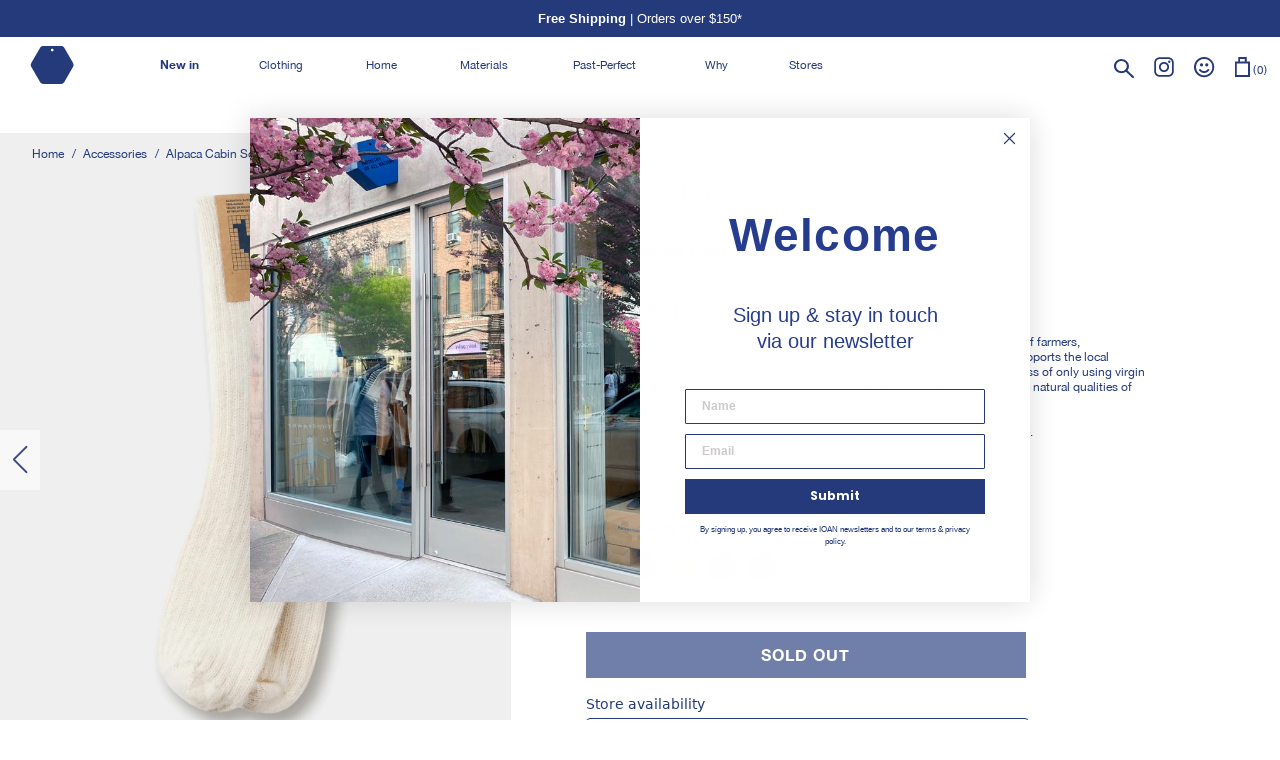

--- FILE ---
content_type: text/html; charset=utf-8
request_url: https://industryofallnations.com/collections/accessories/products/alpaca-cabin-socks?variant=41266013536411
body_size: 93360
content:

<!doctype html>
<!--[if IE 9]> <html class="ie9 no-js supports-no-cookies" lang="en"> <![endif]-->
<!-- [if (gt IE 9)|!(IE)]><! -->
<html class="no-js supports-no-cookies" lang="en">
  <!-- <![endif] -->
  <head>
    <!--LOOMI SDK-->
<!--DO NOT EDIT-->
<link rel="preconnect"  href="https://live.visually-io.com/" crossorigin>
<link rel="dns-prefetch" href="https://live.visually-io.com/">
<script>
(()=> {
    const env = 2;
    var store = "industry-of-all-nations.myshopify.com";
    var alias = store.replace(".myshopify.com", "").replaceAll("-", "_").toUpperCase();
    var jitsuKey =  "js.8976684";
    window.loomi_ctx = {...(window.loomi_ctx || {}),storeAlias:alias,jitsuKey,env};
    
    
	
	var product = {};
	var variants = [];
	
	variants.push({id:7450260227,policy:"deny",price:7000,iq:94});
	
	variants.push({id:41266013274267,policy:"deny",price:7000,iq:32});
	
	variants.push({id:49429245526263,policy:"deny",price:7000,iq:25});
	
	variants.push({id:41266013569179,policy:"deny",price:7000,iq:42});
	
	variants.push({id:45158141788407,policy:"deny",price:7000,iq:79});
	
	variants.push({id:43939822797047,policy:"deny",price:7000,iq:0});
	
	variants.push({id:44184150147319,policy:"deny",price:7000,iq:0});
	
	variants.push({id:41266013405339,policy:"deny",price:7000,iq:0});
	
	variants.push({id:41266013536411,policy:"deny",price:7000,iq:-1});
	
	variants.push({id:41266013307035,policy:"deny",price:7000,iq:0});
	
	product.variants = variants;
	product.oos = !true;
	product.price = 7000 ;
	window.loomi_ctx.current_product=product;
	window.loomi_ctx.productId=2554580995;
	window.loomi_ctx.variantId = 41266013536411;
	
})()
</script>
<link href="https://live.visually-io.com/widgets/vsly-preact.min.js?k=js.8976684&e=2&s=INDUSTRY_OF_ALL_NATIONS" rel="preload" as="script">
<script type="text/javascript" src="https://live.visually-io.com/widgets/vsly-preact.min.js?k=js.8976684&e=2&s=INDUSTRY_OF_ALL_NATIONS"></script>
<link href="https://live.visually-io.com/cf/INDUSTRY_OF_ALL_NATIONS.js" rel="preload" as="script">
<link href="https://live.visually-io.com/v/visually.js" rel="preload" as="script">
<script type="text/javascript" src="https://live.visually-io.com/cf/INDUSTRY_OF_ALL_NATIONS.js"></script>
<script type="text/javascript" src="https://live.visually-io.com/v/visually.js"></script>
<script defer type="text/javascript" src="https://live.visually-io.com/v/visually-a.js"></script>
<!--LOOMI SDK-->


    <!-- Start of Shoplift scripts -->
    <!-- 2025-04-04T04:46:29.7576843Z -->
<style>.shoplift-hide { opacity: 0 !important; }</style>
<style id="sl-preview-bar-hide">#preview-bar-iframe, #PBarNextFrameWrapper { display: none !important; }</style>
<script type="text/javascript">(function(rootPath, template, themeRole, themeId, isThemePreview){ /* Generated on 2025-11-06T23:45:00.4417768Z */var se=Object.defineProperty;var re=(T,C,k)=>C in T?se(T,C,{enumerable:!0,configurable:!0,writable:!0,value:k}):T[C]=k;var g=(T,C,k)=>re(T,typeof C!="symbol"?C+"":C,k);(function(){"use strict";var T=document.createElement("style");T.textContent=`#shoplift-preview-control{position:fixed;max-width:332px;height:56px;background-color:#141414;z-index:9999;bottom:20px;display:flex;border-radius:8px;box-shadow:13px 22px 7px #0000,9px 14px 7px #00000003,5px 8px 6px #0000000d,2px 4px 4px #00000017,1px 1px 2px #0000001a,0 0 #0000001a;align-items:center;margin:0 auto;left:16px;right:16px;opacity:0;transform:translateY(20px);visibility:hidden;transition:opacity .4s ease-in-out,transform .4s ease-in-out,visibility 0s .4s}#shoplift-preview-control.visible{opacity:1;transform:translateY(0);visibility:visible;transition:opacity .4s ease-in-out,transform .4s ease-in-out,visibility 0s 0s}#shoplift-preview-control *{font-family:Inter,sans-serif;color:#fff;box-sizing:border-box;font-size:16px}#shoplift-preview-variant-title{font-weight:400;line-height:140%;font-size:16px;text-align:start;letter-spacing:-.16px;flex-grow:1;text-wrap:nowrap;overflow:hidden;text-overflow:ellipsis}#shoplift-preview-variant-selector{position:relative;display:block;padding:6px 0;height:100%;min-width:0;flex:1 1 auto}#shoplift-preview-variant-menu-trigger{border:none;cursor:pointer;width:100%;background-color:transparent;padding:0 16px;border-left:1px solid #333;border-right:1px solid #333;height:100%;display:flex;align-items:center;justify-content:start;gap:8px}#shoplift-preview-variant-selector .menu-variant-label{width:24px;height:24px;border-radius:50%;padding:6px;display:flex;justify-content:center;align-items:center;font-size:12px;font-style:normal;font-weight:600;line-height:100%;letter-spacing:-.12px;flex-shrink:0}#shoplift-preview-variant-selector .preview-variant-menu{position:absolute;bottom:110%;transform:translate3d(0,20px,0);visibility:hidden;pointer-events:none;opacity:0;cursor:pointer;background-color:#141414;border:1px solid #141414;border-radius:6px;width:100%;max-height:156px;overflow-y:auto;box-shadow:0 8px 16px #0003;z-index:1;transition:opacity .3s ease-in-out,transform .3s ease-in-out,visibility 0s .3s}#shoplift-preview-variant-selector .preview-variant-menu.preview-variant-menu__visible{visibility:visible;pointer-events:auto;opacity:100;transform:translateZ(0);transition:opacity .3s ease-in-out,transform .3s ease-in-out,visibility 0s 0s}@media screen and (max-width: 400px){#shoplift-preview-variant-selector .preview-variant-menu{position:fixed;left:0;right:0;width:auto;bottom:110%}}#shoplift-preview-variant-selector .preview-variant-menu .preview-variant-menu--item{padding:12px 16px;display:flex;overflow:hidden}#shoplift-preview-variant-selector .preview-variant-menu .preview-variant-menu--item .menu-variant-label{margin-right:6px}#shoplift-preview-variant-selector .preview-variant-menu .preview-variant-menu--item span{overflow:hidden;text-overflow:ellipsis;text-wrap:nowrap;white-space:nowrap;color:#f6f6f6;font-size:14px;font-style:normal;font-weight:500}#shoplift-preview-variant-selector .preview-variant-menu .preview-variant-menu--item:hover{background-color:#545454}#shoplift-preview-variant-selector .preview-variant-menu .preview-variant-menu--item:last-of-type{border-bottom-left-radius:6px;border-bottom-right-radius:6px}#shoplift-preview-variant-selector .preview-variant-menu .preview-variant-menu--item:first-of-type{border-top-left-radius:6px;border-top-right-radius:6px}#shoplift-preview-control div:has(#shoplift-exit-preview-button){padding:0 16px}#shoplift-exit-preview-button{padding:6px 8px;font-weight:500;line-height:75%;border-radius:4px;background-color:transparent;border:none;text-decoration:none}#shoplift-exit-preview-button:hover{cursor:pointer;background-color:#333}`,document.head.appendChild(T);var C=" daum[ /]| deusu/| yadirectfetcher|(?:^|[^g])news(?!sapphire)|(?<! (?:channel/|google/))google(?!(app|/google| pixel))|(?<! cu)bots?(?:\\b|_)|(?<!(?: ya| yandex|^job|inapp;) ?)search|(?<!(?:lib))http|(?<![hg]m)score|@[a-z][\\w-]+\\.|\\(\\)|\\.com|\\b\\d{13}\\b|^<|^[\\w \\.\\-\\(?:\\):]+(?:/v?\\d+(?:\\.\\d+)?(?:\\.\\d{1,10})*?)?(?:,|$)|^[^ ]{50,}$|^\\d+\\b|^\\w+/[\\w\\(\\)]*$|^active|^ad muncher|^amaya|^avsdevicesdk/|^biglotron|^bot|^bw/|^clamav[ /]|^client/|^cobweb/|^custom|^ddg[_-]android|^discourse|^dispatch/\\d|^downcast/|^duckduckgo|^facebook|^getright/|^gozilla/|^hobbit|^hotzonu|^hwcdn/|^jeode/|^jetty/|^jigsaw|^microsoft bits|^movabletype|^mozilla/\\d\\.\\d \\(compatible;?\\)$|^mozilla/\\d\\.\\d \\w*$|^navermailapp|^netsurf|^offline|^owler|^postman|^python|^rank|^read|^reed|^rest|^rss|^snapchat|^space bison|^svn|^swcd |^taringa|^thumbor/|^track|^valid|^w3c|^webbandit/|^webcopier|^wget|^whatsapp|^wordpress|^xenu link sleuth|^yahoo|^yandex|^zdm/\\d|^zoom marketplace/|^{{.*}}$|admin|analyzer|archive|ask jeeves/teoma|bit\\.ly/|bluecoat drtr|browsex|burpcollaborator|capture|catch|check|chrome-lighthouse|chromeframe|classifier|clean|cloud|crawl|cypress/|dareboost|datanyze|dejaclick|detect|dmbrowser|download|evc-batch/|feed|firephp|gomezagent|headless|httrack|hubspot marketing grader|hydra|ibisbrowser|images|insight|inspect|iplabel|ips-agent|java(?!;)|library|mail\\.ru/|manager|measure|neustar wpm|node|nutch|offbyone|optimize|pageburst|pagespeed|parser|perl|phantomjs|pingdom|powermarks|preview|proxy|ptst[ /]\\d|reputation|resolver|retriever|rexx;|rigor|rss\\b|scan|scrape|server|sogou|sparkler/|speedcurve|spider|splash|statuscake|synapse|synthetic|tools|torrent|trace|transcoder|url|virtuoso|wappalyzer|watch|webglance|webkit2png|whatcms/|zgrab",k=/bot|spider|crawl|http|lighthouse/i,A;function M(){if(A instanceof RegExp)return A;try{A=new RegExp(C,"i")}catch{A=k}return A}function U(c){return!!c&&M().test(c)}class E{constructor(){g(this,"timestamp");this.timestamp=new Date}}class D extends E{constructor(t,i,s){super();g(this,"type");g(this,"testId");g(this,"hypothesisId");this.type=3,this.testId=t,this.hypothesisId=i,this.timestamp=s}}class H extends E{constructor(t){super();g(this,"type");g(this,"path");this.type=4,this.path=t}}class F extends E{constructor(t){super();g(this,"type");g(this,"cart");this.type=5,this.cart=t}}class L extends Error{constructor(){super();g(this,"isBot");this.isBot=!0}}function z(c,e,t){for(const i of e.selectors){const s=c.querySelectorAll(i.cssSelector);for(let r=0;r<s.length;r++)t(e.testId,e.hypothesisId)}_(c,e,(i,s,r,n,o)=>o(s,r),t)}function I(c,e,t){for(const i of e.selectors)O(c,e.testId,e.hypothesisId,i,t??(()=>{}));_(c,e,O,t??(()=>{}))}function j(c){return c.urlPatterns.reduce((e,t)=>{switch(t.operator){case"contains":return e+`.*${t}.*`;case"endsWith":return e+`.*${t}`;case"startsWith":return e+`${t}.*`}},"")}function _(c,e,t,i){new MutationObserver(()=>{for(const r of e.selectors)t(c,e.testId,e.hypothesisId,r,i)}).observe(c.documentElement,{childList:!0,subtree:!0})}function O(c,e,t,i,s){const r=c.querySelectorAll(i.cssSelector);for(let n=0;n<r.length;n++){let o=r.item(n);if(o instanceof HTMLElement&&o.dataset.shoplift!==""){o.dataset.shoplift="";for(const l of i.actions.sort(Q))o=B(c,i.cssSelector,o,l)}}return r.length>0&&s?(s(e,t),!0):!1}function B(c,e,t,i){switch(i.type){case"innerHtml":t.innerHTML=i.value;break;case"attribute":G(t,i.scope,i.value);break;case"css":J(c,e,i.value);break;case"js":K(c,t,i);break;case"copy":return W(t);case"remove":Y(t);break;case"move":Z(t,parseInt(i.value));break}return t}function G(c,e,t){c.setAttribute(e,t)}function J(c,e,t){var s;const i=c.createElement("style");i.innerHTML=`${e} { ${t} }`,(s=c.getElementsByTagName("head")[0])==null||s.appendChild(i)}function K(c,e,t){Function("document","element",`"use strict"; ${t.value}`)(c,e)}function W(c){const e=c.cloneNode(!0);if(!c.parentNode)throw"Can't copy node outside of DOM";return c.parentNode.insertBefore(e,c.nextSibling),e}function Y(c){c.remove()}function Z(c,e){if(e===0)return;const t=Array.prototype.slice.call(c.parentElement.children).indexOf(c),i=Math.min(Math.max(t+e,0),c.parentElement.children.length-1);c.parentElement.children.item(i).insertAdjacentElement(e>0?"afterend":"beforebegin",c)}function Q(c,e){return $(c)-$(e)}function $(c){return c.type==="copy"||c.type==="remove"?0:1}var S=(c=>(c[c.Template=0]="Template",c[c.Theme=1]="Theme",c[c.UrlRedirect=2]="UrlRedirect",c[c.Script=3]="Script",c[c.Dom=4]="Dom",c[c.Price=5]="Price",c))(S||{});const X="data:image/svg+xml,%3csvg%20width='12'%20height='12'%20viewBox='0%200%2012%2012'%20fill='none'%20xmlns='http://www.w3.org/2000/svg'%3e%3cpath%20d='M9.96001%207.90004C9.86501%207.90004%209.77001%207.86504%209.69501%207.79004L6.43501%204.53004C6.19501%204.29004%205.80501%204.29004%205.56501%204.53004L2.30501%207.79004C2.16001%207.93504%201.92001%207.93504%201.77501%207.79004C1.63001%207.64504%201.63001%207.40504%201.77501%207.26004L5.03501%204.00004C5.56501%203.47004%206.43001%203.47004%206.96501%204.00004L10.225%207.26004C10.37%207.40504%2010.37%207.64504%2010.225%207.79004C10.15%207.86004%2010.055%207.90004%209.96001%207.90004Z'%20fill='white'/%3e%3c/svg%3e",ee="data:image/svg+xml,%3csvg%20width='14'%20height='24'%20viewBox='0%200%2014%2024'%20fill='none'%20xmlns='http://www.w3.org/2000/svg'%3e%3cpath%20d='M12.3976%2014.5255C12.2833%2013.8788%2012.0498%2013.3024%2011.6952%2012.7961C11.3416%2012.2898%2010.9209%2011.8353%2010.4353%2011.4317C9.94868%2011.0291%209.43546%2010.6488%208.89565%2010.292C8.48487%2010.049%208.09577%209.78565%207.72637%209.50402C7.35697%209.2224%207.08016%208.89503%206.89694%208.51987C6.71273%208.14471%206.67826%207.69533%206.79055%207.1697C6.86345%206.83216%206.97476%206.54647%207.12351%206.31162C7.27324%206.07778%207.47124%205.89986%207.7175%205.77684C7.96377%205.65483%208.21989%205.59383%208.48389%205.59383C8.88087%205.59383%209.17639%205.7016%209.3734%205.91714C9.56943%206.13268%209.68271%206.42345%209.71424%206.78946C9.74576%207.15547%209.72015%207.55401%209.63839%207.98509C9.55663%208.41617%209.43645%208.84724%209.27687%209.27934L13.5127%208.80149C13.9638%207.52656%2014.1017%206.42447%2013.9264%205.49725C13.751%204.56901%2013.2664%203.85122%2012.4724%203.34491C12.239%203.19648%2011.9779%203.07041%2011.6893%202.96569L12.0026%201.50979L9.86397%200L7.3875%201.50979L7.11169%202.78878C6.65166%202.8874%206.21724%203.01957%205.8114%203.19038C4.85292%203.594%204.06684%204.15115%203.45117%204.86385C2.83452%205.57655%202.42571%206.40108%202.22378%207.33847C2.06616%208.06947%202.04942%208.70796%202.17551%209.25087C2.30061%209.7948%202.52028%2010.2828%202.8355%2010.7139C3.14974%2011.145%203.51816%2011.5344%203.93977%2011.881C4.36039%2012.2288%204.782%2012.5521%205.20164%2012.851C5.68334%2013.1702%206.13844%2013.5169%206.56497%2013.8921C6.99052%2014.2672%207.31954%2014.7125%207.55004%2015.228C7.78055%2015.7445%207.81502%2016.3769%207.65347%2017.1262C7.56482%2017.5389%207.43676%2017.8765%207.27028%2018.1388C7.10381%2018.4011%206.89596%2018.5983%206.64772%2018.7295C6.3985%2018.8606%206.12071%2018.9267%205.8114%2018.9267C5.21641%2018.9267%204.79776%2018.6034%204.62833%2018.1632C4.4589%2017.7229%204.47367%2017.2583%204.60075%2016.5639C4.72782%2015.8705%205.05092%2015.1395%205.37107%2014.3699H1.17665C1.17665%2014.3699%200.207341%2016.1115%200.0310135%2017.6762C-0.0655232%2018.5302%200.0635208%2019.2653%200.41519%2019.8844C0.76686%2020.5036%201.33032%2020.9814%202.10655%2021.319C2.39222%2021.443%202.7104%2021.5447%203.05813%2021.623L2.54589%2024H7.17473L7.7047%2021.5386C8.08493%2021.442%208.43857%2021.3231%208.76562%2021.1787C9.73985%2020.7476%2010.52%2020.1427%2011.1071%2019.3649C11.6932%2018.5871%2012.0873%2017.7291%2012.2892%2016.7917C12.4744%2015.9295%2012.5099%2015.1741%2012.3966%2014.5275L12.3976%2014.5255Z'%20fill='white'/%3e%3c/svg%3e";async function te(c){let e=c.replace(/-/g,"+").replace(/_/g,"/");for(;e.length%4;)e+="=";const t=atob(e),i=Uint8Array.from(t,n=>n.charCodeAt(0)),s=new Blob([i]).stream().pipeThrough(new DecompressionStream("gzip")),r=await new Response(s).text();return JSON.parse(r)}function x(c,e){return typeof e=="string"&&/\d{4}-\d{2}-\d{2}T\d{2}:\d{2}:\d{2}.\d+(?:Z|[+-]\d+)/.test(e)?new Date(e):e}function V(c,e){return e}let R=!1;class ie{constructor(e,t,i,s,r,n,o,l,a,d,f){g(this,"temporarySessionKey","Shoplift_Session");g(this,"essentialSessionKey","Shoplift_Essential");g(this,"analyticsSessionKey","Shoplift_Analytics");g(this,"legacySessionKey");g(this,"cssHideClass");g(this,"testConfigs");g(this,"inactiveTestConfigs");g(this,"testsFilteredByAudience");g(this,"sendPageView");g(this,"shopliftDebug");g(this,"gaConfig");g(this,"getCountryTimeout");g(this,"state");g(this,"shopifyAnalyticsId");g(this,"cookie",document.cookie);g(this,"isSyncing",!1);g(this,"isSyncingGA",!1);g(this,"fetch");g(this,"localStorageSet");g(this,"localStorageGet");g(this,"sessionStorageSet",window.sessionStorage.setItem.bind(window.sessionStorage));g(this,"sessionStorageGet",window.sessionStorage.getItem.bind(window.sessionStorage));g(this,"urlParams",new URLSearchParams(window.location.search));g(this,"device");g(this,"logHistory");this.shop=e,this.host=t,this.eventHost=i,this.disableReferrerOverride=l,this.logHistory=[],this.legacySessionKey=`SHOPLIFT_SESSION_${this.shop}`,this.cssHideClass=s?"shoplift-hide":"",this.testConfigs=d.map(v=>({...v,startAt:new Date(v.startAt),statusHistory:v.statusHistory.map(u=>({...u,createdAt:new Date(u.createdAt)}))})),this.inactiveTestConfigs=f,this.sendPageView=!!r,this.shopliftDebug=n===!0,this.gaConfig=o!=={"sendEvents":false,"mode":"gtag"}?o:{sendEvents:!1},this.fetch=window.fetch.bind(window),this.localStorageSet=window.localStorage.setItem.bind(window.localStorage),this.localStorageGet=window.localStorage.getItem.bind(window.localStorage);const b=this.getDeviceType();this.device=b!=="tablet"?b:"mobile",this.state=this.loadState(),this.shopifyAnalyticsId=this.getShopifyAnalyticsId(),this.testsFilteredByAudience=d.filter(v=>v.status=="active"),this.getCountryTimeout=a===1000?1e3:a,this.log("State Loaded",JSON.stringify(this.state))}async init(){var e;try{if(this.log("Shoplift script initializing"),window.Shopify&&window.Shopify.designMode){this.log("Skipping script for design mode");return}if(window.location.href.includes("slScreenshot=true")){this.log("Skipping script for screenshot");return}if(window.location.hostname.endsWith(".edgemesh.com")){this.log("Skipping script for preview");return}if(window.location.href.includes("isShopliftMerchant")){const i=this.urlParams.get("isShopliftMerchant")==="true";this.log("Setting merchant session to %s",i),this.state.temporary.isMerchant=i,this.persistTemporaryState()}if(this.state.temporary.isMerchant){this.log("Setting up preview for merchant"),typeof window.shoplift!="object"&&this.setShopliftStub(),this.state.temporary.previewConfig||this.hidePage(),await this.initPreview(),(e=document.querySelector("#sl-preview-bar-hide"))==null||e.remove();return}if(this.state.temporary.previewConfig=void 0,U(navigator.userAgent))return;if(navigator.userAgent.includes("Chrome/118")){this.log("Random: %o",[Math.random(),Math.random(),Math.random()]);const i=await this.makeRequest({url:`${this.eventHost}/api/v0/events/ip`,method:"get"}).then(s=>s==null?void 0:s.json());this.log(`IP: ${i}`),this.makeRequest({url:`${this.eventHost}/api/v0/logs`,method:"post",data:JSON.stringify(this.debugState(),V)}).catch()}if(this.shopifyAnalyticsId=this.getShopifyAnalyticsId(),this.monitorConsentChange(),this.checkForThemePreview())return;if(!this.disableReferrerOverride&&this.state.temporary.originalReferrer!=null){this.log(`Overriding referrer from '${document.referrer}' to '${this.state.temporary.originalReferrer}'`);const i=this.state.temporary.originalReferrer;delete this.state.temporary.originalReferrer,this.persistTemporaryState(),Object.defineProperty(document,"referrer",{get:()=>i,enumerable:!0,configurable:!0})}if(await this.refreshVisitor(this.shopifyAnalyticsId),await this.handleVisitorTest()){this.log("Redirecting for visitor test");return}this.setShoplift(),this.showPage(),await this.ensureCartAttributesForExistingPriceTests(!1),await this.finalize(),console.log("SHOPLIFT SCRIPT INITIALIZED!")}catch(t){if(t instanceof L)return;throw t}finally{typeof window.shoplift!="object"&&this.setShopliftStub()}}getVariantColor(e){switch(e){case"a":return{text:"#141414",bg:"#E2E2E2"};case"b":return{text:"rgba(255, 255, 255, 1)",bg:"rgba(37, 99, 235, 1)"}}}async initPreview(){const e=this.urlParams.get("previewConfig");if(e){this.state.temporary.previewConfig=void 0,this.log("Setting up the preview"),this.log("Found preview config, writing to temporary state");const t=await te(e);if(this.state.temporary.previewConfig=t,this.state.temporary.previewConfig.testTypeCategory===S.Price){this.hidePage(!0);const s=this.state.temporary.previewConfig;let r=`${this.host}/api/dom-selectors/${s.storeId}/${s.testId}/${s.isDraft||!1}`;s.shopifyProductId&&(r+=`?productId=${s.shopifyProductId}`);const n=await this.makeJsonRequest({method:"get",url:r}).catch(o=>(this.log("Error getting domSelectors",o),null));s.variants.forEach(o=>{var l;return o.domSelectors=(l=n[o.id])==null?void 0:l.domSelectors})}this.persistTemporaryState();const i=new URL(window.location.toString());i.searchParams.delete("previewConfig"),this.queueRedirect(i)}else if(this.state.temporary.previewConfig){this.showPage();const t=this.state.temporary.previewConfig;t.testTypeCategory===S.Template&&this.handleTemplatePreview(t)&&this.initPreviewControls(t),t.testTypeCategory===S.UrlRedirect&&this.handleUrlPreview(t)&&this.initPreviewControls(t),t.testTypeCategory===S.Script&&this.handleScriptPreview(t)&&this.initPreviewControls(t),t.testTypeCategory===S.Price&&await this.handlePricePreview(t)&&this.initPreviewControls(t)}}initPreviewControls(e){document.addEventListener("DOMContentLoaded",()=>{const t=e.variants.find(u=>u.id===e.currentVariant),i=(t==null?void 0:t.label)||"a",s=e.variants,r=document.createElement("div");r.id="shoplift-preview-control";const n=document.createElement("div"),o=document.createElement("img");o.src=ee,o.height=24,o.width=14,n.style.padding="0 16px",n.style.lineHeight="100%",n.appendChild(o),r.appendChild(n);const l=document.createElement("div");l.id="shoplift-preview-variant-selector";const a=document.createElement("button");a.id="shoplift-preview-variant-menu-trigger";const d=document.createElement("div");d.className="menu-variant-label",d.style.backgroundColor=this.getVariantColor(i).bg,d.style.color=this.getVariantColor(i).text,d.innerText=i.toUpperCase(),a.appendChild(d);const f=document.createElement("span");if(f.id="shoplift-preview-variant-title",f.innerText=t!=null&&t.title?t.title:"Untitled variant "+i.toUpperCase(),a.appendChild(f),s.length>1){const u=document.createElement("img");u.src=X,u.width=12,u.height=12,u.style.height="12px",u.style.width="12px",a.appendChild(u);const p=document.createElement("div");p.className="preview-variant-menu";for(const h of e.variants.filter(m=>m.id!==e.currentVariant)){const m=document.createElement("div");m.className="preview-variant-menu--item";const w=document.createElement("div");w.className="menu-variant-label",w.style.backgroundColor=this.getVariantColor(h.label).bg,w.style.color=this.getVariantColor(h.label).text,w.style.flexShrink="0",w.innerText=h.label.toUpperCase(),m.appendChild(w);const y=document.createElement("span");y.innerText=h.title?h.title:"Untitled variant "+h.label.toUpperCase(),m.appendChild(y),m.addEventListener("click",()=>{this.pickVariant(h.id)}),p.appendChild(m)}l.appendChild(p),a.addEventListener("click",()=>{p.className!=="preview-variant-menu preview-variant-menu__visible"?p.classList.add("preview-variant-menu__visible"):p.classList.remove("preview-variant-menu__visible")}),document.addEventListener("click",h=>{h.target instanceof Element&&!a.contains(h.target)&&p.className==="preview-variant-menu preview-variant-menu__visible"&&p.classList.remove("preview-variant-menu__visible")})}else a.style.pointerEvents="none",d.style.margin="0";l.appendChild(a),r.appendChild(l);const b=document.createElement("div"),v=document.createElement("button");v.id="shoplift-exit-preview-button",v.innerText="Exit",b.appendChild(v),v.addEventListener("click",()=>{this.exitPreview()}),r.appendChild(b),document.body.appendChild(r),requestAnimationFrame(()=>{r.classList.add("visible")})}),this.ensureCartAttributesForExistingPriceTests(!0).catch(t=>{this.log("Error ensuring cart attributes for price test",t)})}pickVariant(e){var t,i,s,r;if(this.state.temporary.previewConfig){const n=this.state.temporary.previewConfig,o=new URL(window.location.toString());if(n.testTypeCategory===S.UrlRedirect){const l=(t=n.variants.find(a=>a.id===n.currentVariant))==null?void 0:t.redirectUrl;if(o.pathname===l){const a=(i=n.variants.find(d=>d.id===e))==null?void 0:i.redirectUrl;a&&(o.pathname=a)}}if(n.testTypeCategory===S.Template){const l=(s=n.variants.find(a=>a.id===n.currentVariant))==null?void 0:s.pathName;if(l&&o.pathname===l){const a=(r=n.variants.find(d=>d.id===e))==null?void 0:r.pathName;a&&a!==l&&(o.pathname=a)}}n.currentVariant=e,this.persistTemporaryState(),this.queueRedirect(o)}}exitPreview(){var t,i,s,r;const e=new URL(window.location.toString());if(((t=this.state.temporary.previewConfig)==null?void 0:t.testTypeCategory)===S.Template&&e.searchParams.delete("view"),((i=this.state.temporary.previewConfig)==null?void 0:i.testTypeCategory)===S.Script&&e.searchParams.delete("slVariant"),((s=this.state.temporary.previewConfig)==null?void 0:s.testTypeCategory)===S.UrlRedirect){const o=this.state.temporary.previewConfig.variants.filter(a=>a.label!=="a"&&a.redirectUrl!==null).map(a=>a.redirectUrl),l=(r=this.state.temporary.previewConfig.variants.find(a=>a.label==="a"))==null?void 0:r.redirectUrl;o.includes(e.pathname)&&l&&(e.pathname=l)}this.state.temporary.previewConfig=void 0,this.persistTemporaryState(),this.hidePage(),this.queueRedirect(e)}handleTemplatePreview(e){const t=e.currentVariant,i=e.variants.find(n=>n.id===t);if(!i)return!1;this.log("Setting up template preview for type",i.type);const s=new URL(window.location.toString()),r=s.searchParams.get("view");return this.typeFromTemplate()==i.type&&r!==i.affix&&i.affix&&(this.log("Template type matches current variant, redirecting"),s.searchParams.delete("view"),this.log("Setting the new viewParam"),this.hidePage(),s.searchParams.set("view",i.affix),this.queueRedirect(s)),r!==null&&r!==i.affix&&(s.searchParams.delete("view"),this.hidePage(),this.queueRedirect(s)),!0}handleUrlPreview(e){var n;const t=e.currentVariant,i=e.variants.find(o=>o.id===t),s=(n=e.variants.find(o=>o.isControl))==null?void 0:n.redirectUrl;if(!i)return!1;this.log("Setting up URL redirect preview");const r=new URL(window.location.toString());return r.pathname===s&&!i.isControl&&i.redirectUrl!==null&&(this.log("Url matches control, redirecting"),this.hidePage(),r.pathname=i.redirectUrl,this.queueRedirect(r)),!0}handleScriptPreview(e){const t=e.currentVariant,i=e.variants.find(n=>n.id===t);if(!i)return!1;this.log("Setting up script preview");const s=new URL(window.location.toString());return s.searchParams.get("slVariant")!==i.id&&(this.log("current id doesn't match the variant, redirecting"),s.searchParams.delete("slVariant"),this.log("Setting the new slVariantParam"),this.hidePage(),s.searchParams.set("slVariant",i.id),this.queueRedirect(s)),!0}async handlePricePreview(e){const t=e.currentVariant,i=e.variants.find(s=>s.id===t);return i?(this.log("Setting up price preview"),i.domSelectors&&i.domSelectors.length>0&&(I(document,{testId:e.testId,hypothesisId:i.id,selectors:i.domSelectors}),await this.ensureCartAttributesForExistingPriceTests(!0)),!0):!1}async finalize(){const e=await this.getCartState();e!==null&&this.queueCartUpdate(e),this.pruneStateAndSave(),await this.syncAllEvents()}setShoplift(){this.log("Setting up public API");const t=this.urlParams.get("slVariant")==="true",i=t?null:this.urlParams.get("slVariant");window.shoplift={isHypothesisActive:async s=>{if(this.log("Script checking variant for hypothesis '%s'",s),t)return this.log("Forcing variant for hypothesis '%s'",s),!0;if(i!==null)return this.log("Forcing hypothesis '%s'",i),s===i;const r=this.testConfigs.find(o=>o.hypotheses.some(l=>l.id===s));if(!r)return this.log("No test found for hypothesis '%s'",s),!1;const n=this.state.essential.visitorTests.find(o=>o.testId===r.id);return n?(this.log("Active visitor test found",s),n.hypothesisId===s):(await this.manuallySplitVisitor(r),this.testConfigs.some(o=>o.hypotheses.some(l=>l.id===s&&this.state.essential.visitorTests.some(a=>a.hypothesisId===l.id))))},setAnalyticsConsent:async s=>{await this.onConsentChange(s,!0)},getVisitorData:()=>({visitor:this.state.analytics.visitor,visitorTests:this.state.essential.visitorTests.filter(s=>!s.isInvalid).map(s=>{const{shouldSendToGa:r,...n}=s;return n})})}}setShopliftStub(){this.log("Setting up stubbed public API");const t=this.urlParams.get("slVariant")==="true",i=t?null:this.urlParams.get("slVariant");window.shoplift={isHypothesisActive:s=>Promise.resolve(t||s===i),setAnalyticsConsent:()=>Promise.resolve(),getVisitorData:()=>({visitor:null,visitorTests:[]})}}async manuallySplitVisitor(e){this.log("Starting manual split for test '%s'",e.id),await this.handleVisitorTest([e]),this.saveState(),this.syncAllEvents()}async handleVisitorTest(e){await this.filterTestsByAudience(this.testConfigs,this.state.analytics.visitor??this.buildBaseVisitor(),this.state.essential.visitorTests);let t=e?e.filter(i=>this.testsFilteredByAudience.some(s=>s.id===i.id)):[...this.testsForUrl(this.testsFilteredByAudience),...this.domTestsForUrl(this.testsFilteredByAudience)];try{if(t.length===0)return this.log("No tests found"),!1;this.log("Checking for existing visitor test on page");const i=this.getCurrentVisitorHypothesis(t);if(i){this.log("Found current visitor test");const o=this.considerRedirect(i);return o&&(this.log("Redirecting for current visitor test"),this.redirect(i)),o}this.log("No active test relation for test page");const s=this.testsForUrl(this.inactiveTestConfigs.filter(o=>this.testIsPaused(o)&&o.hypotheses.some(l=>this.state.essential.visitorTests.some(a=>a.hypothesisId===l.id)))).map(o=>o.id);if(s.length>0)return this.log("Visitor has paused tests for test page, skipping test assignment: %o",s),!1;if(this.hasThemeAndOtherTestTypes(this.testsFilteredByAudience)){this.log("Store has both theme and non-theme tests");const o=this.visitorActiveTestType();this.log("Current visitor test type is '%s'",o);let l;switch(o){case"templateOrUrlRedirect":this.log("Filtering to non-theme tests"),l=d=>d!=="theme";break;case"theme":this.log("Filtering to theme tests"),l=d=>d==="theme";break;case null:l=Math.random()>.5?(this.log("Filtering to theme tests"),d=>d==="theme"):(this.log("Filtering to non-theme tests"),d=>d!=="theme");break}const a=t.filter(d=>d.hypotheses.every(f=>!f.isControl||!l(f.type)));this.log(`Blocking visitor from being assigned to filtered test IDs: ["${a.map(d=>d.id).join('", "')}"]`),this.state.essential.visitorTests.push(...a.map(d=>({createdAt:new Date,testId:d.id,hypothesisId:null,isThemeTest:d.hypotheses.some(f=>f.type==="theme"),shouldSendToGa:!1,isSaved:!0,isInvalid:!0,themeId:void 0}))),t=t.filter(d=>d.hypotheses.some(f=>f.isControl&&l(f.type)))}if(t.length===0)return this.log("No tests found"),!1;const r=t[Math.floor(Math.random()*t.length)],n=this.pickHypothesis(r);if(n){this.log("Adding local visitor to test '%s', hypothesis '%s'",r.id,n.id),this.queueAddVisitorToTest(r.id,n);const o=this.considerRedirect(n);return o&&(this.log("Redirecting for new test"),this.redirect(n)),o}return this.log("No hypothesis found"),!1}finally{this.includeInDomTests(),this.saveState()}}includeInDomTests(){const e=this.getDomTestsForCurrentUrl(),t=this.getVisitorDomHypothesis(e);for(const i of e){this.log("Evaluating dom test '%s'",i.id);const r=t.find(n=>i.hypotheses.some(o=>n.id===o.id))??this.pickHypothesis(i);if(!r){this.log("Failed to pick hypothesis for test");continue}if(r.isControl){this.log("Control hypothesis - applying DOM selectors and watching for variant selectors");const n=i.hypotheses.filter(o=>o.id!==r.id).flatMap(o=>{var l;return((l=o.domSelectors)==null?void 0:l.map(a=>({...a,testId:i.id})))??[]});n.length>0&&z(document,{testId:i.id,hypothesisId:r.id,selectors:n},o=>{this.queueAddVisitorToTest(o,r),this.syncAllEvents()})}if(!r.domSelectors||r.domSelectors.length===0){this.log("No selectors found, skipping hypothesis");continue}this.log("Watching for selectors"),I(document,{testId:i.id,hypothesisId:r.id,selectors:r.domSelectors},n=>{this.queueAddVisitorToTest(n,r),this.syncAllEvents()})}}considerRedirect(e){if(this.log("Considering redirect for hypothesis '%s'",e.id),e.isControl)return this.log("Skipping redirect for control"),!1;if(e.type==="basicScript"||e.type==="manualScript")return this.log("Skipping redirect for script test"),!1;const t=this.state.essential.visitorTests.find(n=>n.hypothesisId===e.id),i=new URL(window.location.toString()),r=new URLSearchParams(window.location.search).get("view");if(e.type==="theme"){if(!(e.themeId===themeId)){if(this.log("Theme id '%s' is not hypothesis theme ID '%s'",e.themeId,themeId),t&&t.themeId!==e.themeId&&(t.themeId===themeId||!this.isThemePreview()))this.log("On old theme, redirecting and updating local visitor"),t.themeId=e.themeId;else if(this.isThemePreview())return this.log("On non-test theme, skipping redirect"),!1;return this.log("Hiding page to redirect for theme test"),this.hidePage(),!0}return!1}else if(e.type!=="dom"&&e.type!=="price"&&e.affix!==template.suffix&&e.affix!==r||e.redirectPath&&!i.pathname.endsWith(e.redirectPath))return this.log("Hiding page to redirect for template test"),this.hidePage(),!0;return this.log("Not redirecting"),!1}redirect(e){if(this.log("Redirecting to hypothesis '%s'",e.id),e.isControl)return;const t=new URL(window.location.toString());if(t.searchParams.delete("view"),e.redirectPath){const i=RegExp("^(/w{2}-w{2})/").exec(t.pathname);if(i&&i.length>1){const s=i[1];t.pathname=`${s}${e.redirectPath}`}else t.pathname=e.redirectPath}else e.type==="theme"?(t.searchParams.set("_ab","0"),t.searchParams.set("_fd","0"),t.searchParams.set("_sc","1"),t.searchParams.set("preview_theme_id",e.themeId.toString())):e.type!=="urlRedirect"&&t.searchParams.set("view",e.affix);this.queueRedirect(t)}async refreshVisitor(e){if(e===null||!this.state.essential.isFirstLoad||!this.testConfigs.some(i=>i.visitorOption!=="all"))return;this.log("Refreshing visitor"),this.hidePage();const t=await this.getVisitor(e);t&&t.id&&this.updateLocalVisitor(t)}buildBaseVisitor(){return{shopifyAnalyticsId:this.shopifyAnalyticsId,device:this.device,country:null,...this.state.essential.initialState}}getInitialState(){const e=this.getUTMValue("utm_source")??"",t=this.getUTMValue("utm_medium")??"",i=this.getUTMValue("utm_campaign")??"",s=this.getUTMValue("utm_content")??"",r=window.document.referrer,n=this.device;return{createdAt:new Date,utmSource:e,utmMedium:t,utmCampaign:i,utmContent:s,referrer:r,device:n}}checkForThemePreview(){var e,t;return this.log("Checking for theme preview"),window.location.hostname.endsWith(".shopifypreview.com")?(this.log("on shopify preview domain"),this.clearThemeBar(!0,!1,this.state),(e=document.querySelector("#sl-preview-bar-hide"))==null||e.remove(),!1):this.isThemePreview()?this.state.essential.visitorTests.some(i=>i.isThemeTest&&i.hypothesisId!=null&&this.getHypothesis(i.hypothesisId)&&i.themeId===themeId)?(this.log("On active theme test, removing theme bar"),this.clearThemeBar(!1,!0,this.state),!1):this.state.essential.visitorTests.some(i=>i.isThemeTest&&i.hypothesisId!=null&&!this.getHypothesis(i.hypothesisId)&&i.themeId===themeId)?(this.log("Visitor is on an inactive theme test, redirecting to main theme"),this.redirectToMainTheme(),!0):this.state.essential.isFirstLoad?(this.log("No visitor found on theme preview, redirecting to main theme"),this.redirectToMainTheme(),!0):this.inactiveTestConfigs.some(i=>i.hypotheses.some(s=>s.themeId===themeId))?(this.log("Current theme is an inactive theme test, redirecting to main theme"),this.redirectToMainTheme(),!0):this.testConfigs.some(i=>i.hypotheses.some(s=>s.themeId===themeId))?(this.log("Falling back to clearing theme bar"),this.clearThemeBar(!1,!0,this.state),!1):(this.log("No tests on current theme, skipping script"),this.clearThemeBar(!0,!1,this.state),(t=document.querySelector("#sl-preview-bar-hide"))==null||t.remove(),!0):(this.log("Not on theme preview"),this.clearThemeBar(!0,!1,this.state),!1)}redirectToMainTheme(){this.hidePage();const e=new URL(window.location.toString());e.searchParams.set("preview_theme_id",""),this.queueRedirect(e)}testsForUrl(e){const t=new URL(window.location.href),i=this.typeFromTemplate();return e.filter(s=>s.hypotheses.some(r=>r.type!=="dom"&&r.type!=="price"&&(r.isControl&&r.type===i&&r.affix===template.suffix||r.type==="theme"||r.isControl&&r.type==="urlRedirect"&&r.redirectPath&&t.pathname.endsWith(r.redirectPath)||r.type==="basicScript"))&&(s.ignoreTestViewParameterEnforcement||!t.searchParams.has("view")||s.hypotheses.map(r=>r.affix).includes(t.searchParams.get("view")??"")))}domTestsForUrl(e){const t=new URL(window.location.href);return e.filter(i=>i.hypotheses.some(s=>(s.type==="dom"||s.type==="price")&&s.domSelectors&&s.domSelectors.some(r=>new RegExp(j(r)).test(t.toString()))))}async filterTestsByAudience(e,t,i){const s=[];let r=t.country;!r&&e.some(n=>n.requiresCountry&&!i.some(o=>o.testId===n.id))&&(this.log("Hiding page to check geoip"),this.hidePage(),r=await this.makeJsonRequest({method:"get",url:`${this.eventHost}/api/v0/visitors/get-country`,signal:AbortSignal.timeout(this.getCountryTimeout)}).catch(n=>(this.log("Error getting country",n),null)));for(const n of e){if(this.log("Checking audience for test '%s'",n.id),this.state.essential.visitorTests.some(a=>a.testId===n.id&&a.hypothesisId==null)){console.log(`Skipping blocked test '${n.id}'`);continue}const o=this.visitorCreatedDuringTestActive(n.statusHistory);(i.some(a=>a.testId===n.id&&(n.device==="all"||n.device===t.device&&n.device===this.device))||this.isTargetAudience(n,t,o,r))&&(this.log("Visitor is in audience for test '%s'",n.id),s.push(n))}this.testsFilteredByAudience=s}isTargetAudience(e,t,i,s){const r=this.getChannel(t);return(e.device==="all"||e.device===t.device&&e.device===this.device)&&(e.visitorOption==="all"||e.visitorOption==="new"&&i||e.visitorOption==="returning"&&!i)&&(e.targetAudiences.length===0||e.targetAudiences.reduce((n,o)=>n||o.reduce((l,a)=>l&&a(t,i,r,s),!0),!1))}visitorCreatedDuringTestActive(e){let t="";for(const i of e){if(this.state.analytics.visitor!==null&&this.state.analytics.visitor.createdAt<i.createdAt||this.state.essential.initialState.createdAt<i.createdAt)break;t=i.status}return t==="active"}getDomTestsForCurrentUrl(){return this.domTestsForUrl(this.testsFilteredByAudience)}getCurrentVisitorHypothesis(e){return e.flatMap(t=>t.hypotheses).find(t=>t.type!=="dom"&&t.type!=="price"&&this.state.essential.visitorTests.some(i=>i.hypothesisId===t.id))}getVisitorDomHypothesis(e){return e.flatMap(t=>t.hypotheses).filter(t=>(t.type==="dom"||t.type==="price")&&this.state.essential.visitorTests.some(i=>i.hypothesisId===t.id))}getHypothesis(e){return this.testConfigs.filter(t=>t.hypotheses.some(i=>i.id===e)).map(t=>t.hypotheses.find(i=>i.id===e))[0]}hasThemeTest(e){return e.some(t=>t.hypotheses.some(i=>i.type==="theme"))}hasTestThatIsNotThemeTest(e){return e.some(t=>t.hypotheses.some(i=>i.type!=="theme"&&i.type!=="dom"&&i.type!=="price"))}hasThemeAndOtherTestTypes(e){return this.hasThemeTest(e)&&this.hasTestThatIsNotThemeTest(e)}testIsPaused(e){return e.status==="paused"||e.status==="incompatible"||e.status==="suspended"}visitorActiveTestType(){const e=this.state.essential.visitorTests.filter(t=>this.testConfigs.some(i=>i.hypotheses.some(s=>s.id==t.hypothesisId)));return e.length===0?null:e.some(t=>t.isThemeTest)?"theme":"templateOrUrlRedirect"}pickHypothesis(e){let t=Math.random();const i=e.hypotheses.reduce((r,n)=>r+n.visitorCount,0);return e.hypotheses.sort((r,n)=>r.isControl?n.isControl?0:-1:n.isControl?1:0).reduce((r,n)=>{if(r!==null)return r;const l=e.hypotheses.reduce((a,d)=>a&&d.visitorCount>20,!0)?n.visitorCount/i-n.trafficPercentage:0;return t<=n.trafficPercentage-l?n:(t-=n.trafficPercentage,null)},null)}typeFromTemplate(){switch(template.type){case"collection-list":return"collectionList";case"page":return"landing";case"article":case"blog":case"cart":case"collection":case"index":case"product":case"search":return template.type;default:return null}}queueRedirect(e){this.saveState(),this.disableReferrerOverride||(this.log(`Saving temporary referrer override '${document.referrer}'`),this.state.temporary.originalReferrer=document.referrer,this.persistTemporaryState()),window.setTimeout(()=>window.location.assign(e),0),window.setTimeout(()=>void this.syncAllEvents(),2e3)}async syncAllEvents(){const e=async()=>{if(this.isSyncing){window.setTimeout(()=>void(async()=>await e())(),500);return}try{this.isSyncing=!0,await this.syncEvents(),this.syncGAEvents()}finally{this.isSyncing=!1}};await e()}async syncEvents(){var i,s;if(!this.state.essential.consentApproved||!this.shopifyAnalyticsId||this.state.analytics.queue.length===0)return;const e=this.state.analytics.queue.length,t=this.state.analytics.queue.splice(0,e);this.log("Syncing %s events",e);try{const r={shop:this.shop,visitorDetails:{shopifyAnalyticsId:this.shopifyAnalyticsId,device:((i=this.state.analytics.visitor)==null?void 0:i.device)??this.device,country:((s=this.state.analytics.visitor)==null?void 0:s.country)??null,...this.state.essential.initialState},events:this.state.essential.visitorTests.filter(o=>!o.isInvalid&&!o.isSaved&&o.hypothesisId!=null).map(o=>new D(o.testId,o.hypothesisId,o.createdAt)).concat(t)};await this.sendEvents(r);const n=await this.getVisitor(this.shopifyAnalyticsId);n!==null&&this.updateLocalVisitor(n);for(const o of this.state.essential.visitorTests.filter(l=>!l.isInvalid&&!l.isSaved))o.isSaved=!0}catch{this.state.analytics.queue.splice(0,0,...t)}finally{this.saveState()}}syncGAEvents(){if(!this.gaConfig.sendEvents){if(R)return;R=!0,this.log("UseGtag is false — skipping GA Events");return}if(!this.state.essential.consentApproved){this.log("Consent not approved — skipping GA Events");return}if(this.isSyncingGA){this.log("Already syncing GA - skipping GA events");return}const e=this.state.essential.visitorTests.filter(t=>t.shouldSendToGa);if(e.length===0){this.log("No GA Events to sync");return}this.isSyncingGA=!0,this.log("Syncing %s GA Events",e.length),Promise.allSettled(e.map(t=>this.sendGAEvent(t))).then(()=>this.log("All gtag events sent")).finally(()=>this.isSyncingGA=!1)}sendGAEvent(e){return new Promise(t=>{this.log("Sending GA Event for test %s, hypothesis %s",e.testId,e.hypothesisId);const i=()=>{this.log("GA acknowledged event for hypothesis %s",e.hypothesisId),e.shouldSendToGa=!1,this.persistEssentialState(),t()},s={exp_variant_string:`SL-${e.testId}-${e.hypothesisId}`};this.shopliftDebug&&Object.assign(s,{debug_mode:!0});function r(n,o,l){window.dataLayer=window.dataLayer||[],window.dataLayer.push(arguments)}this.gaConfig.mode==="gtag"?r("event","experience_impression",{...s,event_callback:i}):(window.dataLayer=window.dataLayer||[],window.dataLayer.push({event:"experience_impression",...s,eventCallback:i}))})}updateLocalVisitor(e){let t;({visitorTests:t,...this.state.analytics.visitor}=e);for(const i of this.state.essential.visitorTests.filter(s=>!t.some(r=>r.testId===s.testId)))i.isSaved=!0,i.isInvalid=!0;for(const i of t){const s=this.state.essential.visitorTests.findIndex(n=>n.testId===i.testId);s!==-1?(i.isInvalid=!1,this.state.essential.visitorTests.splice(s,1,i)):this.state.essential.visitorTests.push(i)}this.state.analytics.visitor.storedAt=new Date}async getVisitor(e){try{return await this.makeJsonRequest({method:"get",url:`${this.eventHost}/api/v0/visitors/by-key/${this.shop}/${e}`})}catch{return null}}async sendEvents(e){await this.makeRequest({method:"post",url:`${this.eventHost}/api/v0/events`,data:JSON.stringify(e)})}getUTMValue(e){const i=decodeURIComponent(window.location.search.substring(1)).split("&");for(let s=0;s<i.length;s++){const r=i[s].split("=");if(r[0]===e)return r[1]||null}return null}hidePage(e){this.log("Hiding page"),this.cssHideClass&&!window.document.documentElement.classList.contains(this.cssHideClass)&&(window.document.documentElement.classList.add(this.cssHideClass),e||setTimeout(this.removeAsyncHide(this.cssHideClass),2e3))}showPage(){this.cssHideClass&&this.removeAsyncHide(this.cssHideClass)()}getDeviceType(){function e(){let i=!1;return function(s){(/(android|bb\d+|meego).+mobile|avantgo|bada\/|blackberry|blazer|compal|elaine|fennec|hiptop|iemobile|ip(hone|od)|iris|kindle|lge |maemo|midp|mmp|mobile.+firefox|netfront|opera m(ob|in)i|palm( os)?|phone|p(ixi|re)\/|plucker|pocket|psp|series(4|6)0|symbian|treo|up\.(browser|link)|vodafone|wap|windows ce|xda|xiino/i.test(s)||/1207|6310|6590|3gso|4thp|50[1-6]i|770s|802s|a wa|abac|ac(er|oo|s\-)|ai(ko|rn)|al(av|ca|co)|amoi|an(ex|ny|yw)|aptu|ar(ch|go)|as(te|us)|attw|au(di|\-m|r |s )|avan|be(ck|ll|nq)|bi(lb|rd)|bl(ac|az)|br(e|v)w|bumb|bw\-(n|u)|c55\/|capi|ccwa|cdm\-|cell|chtm|cldc|cmd\-|co(mp|nd)|craw|da(it|ll|ng)|dbte|dc\-s|devi|dica|dmob|do(c|p)o|ds(12|\-d)|el(49|ai)|em(l2|ul)|er(ic|k0)|esl8|ez([4-7]0|os|wa|ze)|fetc|fly(\-|_)|g1 u|g560|gene|gf\-5|g\-mo|go(\.w|od)|gr(ad|un)|haie|hcit|hd\-(m|p|t)|hei\-|hi(pt|ta)|hp( i|ip)|hs\-c|ht(c(\-| |_|a|g|p|s|t)|tp)|hu(aw|tc)|i\-(20|go|ma)|i230|iac( |\-|\/)|ibro|idea|ig01|ikom|im1k|inno|ipaq|iris|ja(t|v)a|jbro|jemu|jigs|kddi|keji|kgt( |\/)|klon|kpt |kwc\-|kyo(c|k)|le(no|xi)|lg( g|\/(k|l|u)|50|54|\-[a-w])|libw|lynx|m1\-w|m3ga|m50\/|ma(te|ui|xo)|mc(01|21|ca)|m\-cr|me(rc|ri)|mi(o8|oa|ts)|mmef|mo(01|02|bi|de|do|t(\-| |o|v)|zz)|mt(50|p1|v )|mwbp|mywa|n10[0-2]|n20[2-3]|n30(0|2)|n50(0|2|5)|n7(0(0|1)|10)|ne((c|m)\-|on|tf|wf|wg|wt)|nok(6|i)|nzph|o2im|op(ti|wv)|oran|owg1|p800|pan(a|d|t)|pdxg|pg(13|\-([1-8]|c))|phil|pire|pl(ay|uc)|pn\-2|po(ck|rt|se)|prox|psio|pt\-g|qa\-a|qc(07|12|21|32|60|\-[2-7]|i\-)|qtek|r380|r600|raks|rim9|ro(ve|zo)|s55\/|sa(ge|ma|mm|ms|ny|va)|sc(01|h\-|oo|p\-)|sdk\/|se(c(\-|0|1)|47|mc|nd|ri)|sgh\-|shar|sie(\-|m)|sk\-0|sl(45|id)|sm(al|ar|b3|it|t5)|so(ft|ny)|sp(01|h\-|v\-|v )|sy(01|mb)|t2(18|50)|t6(00|10|18)|ta(gt|lk)|tcl\-|tdg\-|tel(i|m)|tim\-|t\-mo|to(pl|sh)|ts(70|m\-|m3|m5)|tx\-9|up(\.b|g1|si)|utst|v400|v750|veri|vi(rg|te)|vk(40|5[0-3]|\-v)|vm40|voda|vulc|vx(52|53|60|61|70|80|81|83|85|98)|w3c(\-| )|webc|whit|wi(g |nc|nw)|wmlb|wonu|x700|yas\-|your|zeto|zte\-/i.test(s.substr(0,4)))&&(i=!0)}(navigator.userAgent||navigator.vendor),i}function t(){let i=!1;return function(s){(/android|ipad|playbook|silk/i.test(s)||/1207|6310|6590|3gso|4thp|50[1-6]i|770s|802s|a wa|abac|ac(er|oo|s\-)|ai(ko|rn)|al(av|ca|co)|amoi|an(ex|ny|yw)|aptu|ar(ch|go)|as(te|us)|attw|au(di|\-m|r |s )|avan|be(ck|ll|nq)|bi(lb|rd)|bl(ac|az)|br(e|v)w|bumb|bw\-(n|u)|c55\/|capi|ccwa|cdm\-|cell|chtm|cldc|cmd\-|co(mp|nd)|craw|da(it|ll|ng)|dbte|dc\-s|devi|dica|dmob|do(c|p)o|ds(12|\-d)|el(49|ai)|em(l2|ul)|er(ic|k0)|esl8|ez([4-7]0|os|wa|ze)|fetc|fly(\-|_)|g1 u|g560|gene|gf\-5|g\-mo|go(\.w|od)|gr(ad|un)|haie|hcit|hd\-(m|p|t)|hei\-|hi(pt|ta)|hp( i|ip)|hs\-c|ht(c(\-| |_|a|g|p|s|t)|tp)|hu(aw|tc)|i\-(20|go|ma)|i230|iac( |\-|\/)|ibro|idea|ig01|ikom|im1k|inno|ipaq|iris|ja(t|v)a|jbro|jemu|jigs|kddi|keji|kgt( |\/)|klon|kpt |kwc\-|kyo(c|k)|le(no|xi)|lg( g|\/(k|l|u)|50|54|\-[a-w])|libw|lynx|m1\-w|m3ga|m50\/|ma(te|ui|xo)|mc(01|21|ca)|m\-cr|me(rc|ri)|mi(o8|oa|ts)|mmef|mo(01|02|bi|de|do|t(\-| |o|v)|zz)|mt(50|p1|v )|mwbp|mywa|n10[0-2]|n20[2-3]|n30(0|2)|n50(0|2|5)|n7(0(0|1)|10)|ne((c|m)\-|on|tf|wf|wg|wt)|nok(6|i)|nzph|o2im|op(ti|wv)|oran|owg1|p800|pan(a|d|t)|pdxg|pg(13|\-([1-8]|c))|phil|pire|pl(ay|uc)|pn\-2|po(ck|rt|se)|prox|psio|pt\-g|qa\-a|qc(07|12|21|32|60|\-[2-7]|i\-)|qtek|r380|r600|raks|rim9|ro(ve|zo)|s55\/|sa(ge|ma|mm|ms|ny|va)|sc(01|h\-|oo|p\-)|sdk\/|se(c(\-|0|1)|47|mc|nd|ri)|sgh\-|shar|sie(\-|m)|sk\-0|sl(45|id)|sm(al|ar|b3|it|t5)|so(ft|ny)|sp(01|h\-|v\-|v )|sy(01|mb)|t2(18|50)|t6(00|10|18)|ta(gt|lk)|tcl\-|tdg\-|tel(i|m)|tim\-|t\-mo|to(pl|sh)|ts(70|m\-|m3|m5)|tx\-9|up(\.b|g1|si)|utst|v400|v750|veri|vi(rg|te)|vk(40|5[0-3]|\-v)|vm40|voda|vulc|vx(52|53|60|61|70|80|81|83|85|98)|w3c(\-| )|webc|whit|wi(g |nc|nw)|wmlb|wonu|x700|yas\-|your|zeto|zte\-/i.test(s.substr(0,4)))&&(i=!0)}(navigator.userAgent||navigator.vendor),i}return e()?"mobile":t()?"tablet":"desktop"}removeAsyncHide(e){return()=>{e&&window.document.documentElement.classList.remove(e)}}async getCartState(){try{let e=await this.makeJsonRequest({method:"get",url:`${window.location.origin}/cart.js`});return e===null||(e.note===null&&(e=await this.makeJsonRequest({method:"post",url:`${window.location.origin}/cart/update.js`,data:JSON.stringify({note:""})})),e==null)?null:{token:e.token,total_price:e.total_price,total_discount:e.total_discount,currency:e.currency,items_subtotal_price:e.items_subtotal_price,items:e.items.map(t=>({quantity:t.quantity,variant_id:t.variant_id,key:t.key,price:t.price,final_line_price:t.final_line_price,sku:t.sku,product_id:t.product_id}))}}catch(e){return this.log("Error sending cart info",e),null}}async ensureCartAttributesForExistingPriceTests(e){var t;try{if(this.log("Checking visitor assignments for active price tests"),e&&this.state.temporary.previewConfig){const i=this.state.temporary.previewConfig;this.log("Using preview config for merchant:",i.testId);let s="variant";if(i.variants&&i.variants.length>0){const r=i.variants.find(n=>n.id===i.currentVariant);r&&r.isControl&&(s="control")}this.log("Merchant preview - updating hidden inputs:",i.testId,s),this.updatePriceTestHiddenInputs(i.testId,s,!0);return}for(const i of this.state.essential.visitorTests){const s=this.testConfigs.find(n=>n.id===i.testId);if(!s){this.log("Test config not found:",i.testId);continue}const r=s.hypotheses.find(n=>n.id===i.hypothesisId);if(!r||r.type!=="price"){this.log("Skipping non-price hypothesis:",i.hypothesisId);continue}this.log("Found potential price test, validating with server:",i.testId);try{const n=await this.makeJsonRequest({method:"get",url:`${this.eventHost}/api/v0/visitors/price-test/${i.testId}/${(t=this.state.analytics.visitor)==null?void 0:t.id}`});if(!n){this.log("Failed to validate price test with server:",i.testId);continue}if(!n.isActive||!n.isPriceTest||!n.visitorAssigned){this.log("Price test validation failed - Active:",n.isActive,"PriceTest:",n.isPriceTest,"Assigned:",n.visitorAssigned);continue}this.log("Price test validated successfully, updating hidden inputs:",i.testId,n.assignment),this.updatePriceTestHiddenInputs(i.testId,n.assignment,e)}catch(n){this.log("Error validating price test with server:",i.testId,n);const o=r.isControl?"control":"variant";this.updatePriceTestHiddenInputs(i.testId,o,e)}}}catch(i){this.log("Error ensuring cart attributes for existing price tests:",i)}}updatePriceTestHiddenInputs(e,t,i){try{this.cleanupPriceTestObservers();const s=`${e}:${t}:${i?"t":"f"}`,r=u=>{const p=u.getAttribute("data-sl-pid");if(!p)return!0;if(i&&this.state.temporary.previewConfig){const m=this.state.temporary.previewConfig,w=t==="control"?"a":"b",y=m.variants.find(P=>P.label===w);if(!y)return!1;for(const P of y.domSelectors||[]){const q=P.cssSelector.match(/data-sl-attribute-(?:p|cap)="(\d+)"/);if(q){const N=q[1];if(this.log(`Extracted ID from selector: ${N}, comparing to: ${p}`),N===p)return this.log("Product ID match found in preview config:",p,"variant:",y.label),!0}else this.log(`Could not extract ID from selector: ${P.cssSelector}`)}return this.log("No product ID match in preview config for:",p,"variant:",w),!1}const h=this.testConfigs.find(m=>m.id===e);if(!h)return this.log("Test config not found for testId:",e),!1;for(const m of h.hypotheses||[])for(const w of m.domSelectors||[]){const y=w.cssSelector.match(/data-sl-attribute-(?:p|cap)="(\d+)"/);if(y&&y[1]===p)return this.log("Product ID match found:",p,"for test:",e),!0}return this.log("No product ID match for:",p,"in test:",e),!1},n=new Set,o=new MutationObserver(u=>{u.forEach(p=>{p.addedNodes.forEach(h=>{if(h.nodeType===Node.ELEMENT_NODE){const m=h;d(m);const w=m.matches('input[name="properties[_slpt]"]')?[m]:m.querySelectorAll('input[name="properties[_slpt]"]');w.length>0&&this.log(`MutationObserver found ${w.length} new hidden input(s)`),w.forEach(y=>{const P=y.getAttribute("data-sl-pid");this.log(`MutationObserver checking new input with data-sl-pid="${P}"`),r(y)?(y.value!==s&&(y.value=s,this.log("Updated newly added hidden input:",s)),f(y)):(y.remove(),this.log("Removed newly added non-matching hidden input for product ID:",y.getAttribute("data-sl-pid")))})}})})});n.add(o);const l=new MutationObserver(u=>{u.forEach(p=>{if(p.type==="attributes"&&p.attributeName==="data-sl-pid"){const h=p.target;if(this.log("AttributeObserver detected data-sl-pid attribute change on:",h.tagName),h.matches('input[name="properties[_slpt]"]')){const m=h,w=p.oldValue,y=m.getAttribute("data-sl-pid");this.log(`data-sl-pid changed from "${w}" to "${y}" - triggering payment placement updates`),r(m)?(m.value!==s&&(m.value=s,this.log("Updated hidden input after data-sl-pid change:",s)),y&&a(y),this.log("Re-running payment placement updates after variant change"),d(document.body)):(m.remove(),this.log("Removed non-matching hidden input after data-sl-pid change:",y))}}})});n.add(l);const a=u=>{if(this.log(`Applying DOM selector changes for product ID: ${u}`),i&&this.state.temporary.previewConfig){const p=t==="control"?"a":"b",h=this.state.temporary.previewConfig.variants.find(m=>m.label===p);if(!(h!=null&&h.domSelectors)){this.log(`No DOM selectors found for preview variant: ${p}`);return}this.log(`Applying preview config DOM selectors, count: ${h.domSelectors.length}`),I(document,{testId:e,hypothesisId:h.id,selectors:h.domSelectors})}else{const p=this.testConfigs.find(m=>m.id===e);if(!p){this.log(`No test config found for testId: ${e}`);return}const h=p.hypotheses.find(m=>t==="control"?m.isControl:!m.isControl);if(!(h!=null&&h.domSelectors)){this.log(`No DOM selectors found for assignment: ${t}`);return}this.log(`Applying live config DOM selectors, count: ${h.domSelectors.length}`),I(document,{testId:e,hypothesisId:h.id,selectors:h.domSelectors},()=>{this.log("DOM selector changes applied for live config")})}},d=u=>{u.tagName==="SHOPIFY-PAYMENT-TERMS"&&(this.log("MutationObserver found new shopify-payment-terms element"),this.updateShopifyPaymentTerms(e,t));const p=u.querySelectorAll("shopify-payment-terms");p.length>0&&(this.log(`MutationObserver found ${p.length} shopify-payment-terms in added node`),this.updateShopifyPaymentTerms(e,t)),u.tagName==="AFTERPAY-PLACEMENT"&&(this.log("MutationObserver found new afterpay-placement element"),this.updateAfterpayPlacements(e,t,"afterpay"));const h=u.querySelectorAll("afterpay-placement");h.length>0&&(this.log(`MutationObserver found ${h.length} afterpay-placement in added node`),this.updateAfterpayPlacements(e,t,"afterpay")),u.tagName==="SQUARE-PLACEMENT"&&(this.log("MutationObserver found new square-placement element"),this.updateAfterpayPlacements(e,t,"square"));const m=u.querySelectorAll("square-placement");m.length>0&&(this.log(`MutationObserver found ${m.length} square-placement in added node`),this.updateAfterpayPlacements(e,t,"square")),u.tagName==="KLARNA-PLACEMENT"&&(this.log("MutationObserver found new klarna-placement element"),this.updateKlarnaPlacements(e,t));const w=u.querySelectorAll("klarna-placement");w.length>0&&(this.log(`MutationObserver found ${w.length} klarna-placement in added node`),this.updateKlarnaPlacements(e,t))},f=u=>{l.observe(u,{attributes:!0,attributeFilter:["data-sl-pid"],attributeOldValue:!0,subtree:!1});const p=u.getAttribute("data-sl-pid");this.log(`Started AttributeObserver on specific input with data-sl-pid="${p}"`)},b=()=>{const u=document.querySelectorAll('input[name="properties[_slpt]"]');this.log(`Found ${u.length} existing hidden inputs to check`),u.forEach(p=>{const h=p.getAttribute("data-sl-pid");this.log(`Checking existing input with data-sl-pid="${h}"`),r(p)?(p.value=s,this.log("Updated existing hidden input:",s),h&&(this.log("Applying initial DOM selector changes for existing product"),a(h)),f(p)):(p.remove(),this.log("Removed non-matching hidden input for product ID:",p.getAttribute("data-sl-pid")))})},v=()=>{document.body?(o.observe(document.body,{childList:!0,subtree:!0}),this.log("Started MutationObserver on document.body"),b(),d(document.body)):document.readyState==="loading"?document.addEventListener("DOMContentLoaded",()=>{document.body&&(o.observe(document.body,{childList:!0,subtree:!0}),this.log("Started MutationObserver after DOMContentLoaded"),b(),d(document.body))}):(this.log("Set timeout on observer"),setTimeout(v,10))};v(),window.__shopliftPriceTestObservers=n,window.__shopliftPriceTestValue=s,this.log("Set up DOM observer for price test hidden inputs")}catch(s){this.log("Error updating price test hidden inputs:",s)}}updateKlarnaPlacements(e,t){this.updatePlacementElements(e,t,"klarna-placement",(i,s)=>{i.setAttribute("data-purchase-amount",s.toString())})}cleanupPriceTestObservers(){const e=window.__shopliftPriceTestObservers;e&&(e.forEach(t=>{t.disconnect()}),e.clear(),this.log("Cleaned up existing price test observers")),delete window.__shopliftPriceTestObservers,delete window.__shopliftPriceTestValue}updateAfterpayPlacements(e,t,i="afterpay"){const s=i==="square"?"square-placement":"afterpay-placement";if(document.querySelectorAll(s).length===0){this.log(`No ${s} elements found on page - early return`);return}this.updatePlacementElements(e,t,s,(n,o)=>{if(i==="afterpay"){const l=(o/100).toFixed(2);n.setAttribute("data-amount",l)}else n.setAttribute("data-amount",o.toString())}),this.log("updateAfterpayPlacements completed")}updatePlacementElements(e,t,i,s){const r=document.querySelectorAll(i);if(r.length===0){this.log(`No ${i} elements found - early return`);return}let n;if(this.state.temporary.isMerchant&&this.state.temporary.previewConfig){const l=t==="control"?"a":"b",a=this.state.temporary.previewConfig.variants.find(d=>d.label===l);if(!(a!=null&&a.domSelectors)){this.log(`No variant found for label ${l} in preview config for ${i}`);return}n=a.domSelectors,this.log(`Using preview config for ${i} in merchant mode, variant: ${l}`)}else{const l=this.testConfigs.find(d=>d.id===e);if(!l){this.log(`No testConfig found for id: ${e} - early return`);return}const a=l.hypotheses.find(d=>t==="control"?d.isControl:!d.isControl);if(!(a!=null&&a.domSelectors)){this.log(`No hypothesis or domSelectors found for assignment: ${t} - early return`);return}n=a.domSelectors}const o=/data-sl-attribute-p=["'](\d+)["']/;r.forEach(l=>{let a=null;const d=l.parentElement;if(d&&(a=d.querySelector('input[name="properties[_slpt]"]')),a||(a=l.querySelector('input[name="properties[_slpt]"]')),!a){this.log(`No hidden input found for ${i} element`);return}const f=a.getAttribute("data-sl-pid");if(!f){this.log("Hidden input has no data-sl-pid attribute - skipping");return}const b=n.find(h=>{const m=h.cssSelector.match(o);return m&&m[1]===f});if(!b){this.log(`No matching selector found for productId: ${f} - skipping element`);return}const v=b.actions.find(h=>h.scope==="price");if(!(v!=null&&v.value)){this.log("No price action or value found - skipping element");return}const u=parseFloat(v.value.replace(/[^0-9.]/g,""));if(Number.isNaN(u)){this.log(`Invalid price "${v.value}" for product ${f} - skipping`);return}const p=Math.round(u*100);s(l,p)}),this.log(`updatePlacementElements completed for ${i}`)}updateShopifyPaymentTerms(e,t){const i=document.querySelectorAll("shopify-payment-terms");if(i.length===0)return;this.log("Store using shopify payments");let s;if(this.state.temporary.isMerchant&&this.state.temporary.previewConfig){const r=t==="control"?"a":"b",n=this.state.temporary.previewConfig.variants.find(o=>o.label===r);if(!n||!n.domSelectors){this.log(`No variant found for label ${r} in preview config`);return}s=n.domSelectors,this.log(`Using preview config for shopify-payment-terms in merchant mode, variant: ${r}`)}else{const r=this.testConfigs.find(o=>o.id===e);if(!r)return;const n=r.hypotheses.find(o=>t==="control"?o.isControl===!0:o.isControl===!1);if(!n||!n.domSelectors)return;s=n.domSelectors}i.forEach(r=>{const n=r.getAttribute("variant-id");if(!n)return;const o=s.find(l=>{const a=l.cssSelector.match(/data-sl-attribute-p=["'](\d+)["']/);return a&&a[1]===n});if(o){const l=o.actions.find(a=>a.scope==="price");if(l&&l.value){const a=r.getAttribute("shopify-meta");if(a)try{const d=JSON.parse(a);if(d.variants&&Array.isArray(d.variants)){const f=d.variants.find(b=>{var v;return((v=b.id)==null?void 0:v.toString())===n});if(f){f.full_price=l.value;const b=parseFloat(l.value.replace(/[^0-9.]/g,""));if(f.number_of_payment_terms&&f.number_of_payment_terms>1){const v=b/f.number_of_payment_terms;f.price_per_term=`$${v.toFixed(2)}`}r.setAttribute("shopify-meta",JSON.stringify(d))}}}catch(d){this.log("Error parsing/updating shoplift-meta:",d)}}}})}async makeJsonRequest(e){const t=await this.makeRequest(e);return t===null?null:JSON.parse(await t.text(),x)}async makeRequest(e){const{url:t,method:i,headers:s,data:r,signal:n}=e,o=new Headers;if(s)for(const a in s)o.append(a,s[a]);(!s||!s.Accept)&&o.append("Accept","application/json"),(!s||!s["Content-Type"])&&o.append("Content-Type","application/json"),(this.eventHost.includes("ngrok.io")||this.eventHost.includes("ngrok-free.app"))&&o.append("ngrok-skip-browser-warning","1234");const l=await this.fetch(t,{method:i,headers:o,body:r,signal:n});if(!l.ok){if(l.status===204)return null;if(l.status===422){const a=await l.json();if(typeof a<"u"&&a.isBot)throw new L}throw new Error(`Error sending shoplift request ${l.status}`)}return l}queueAddVisitorToTest(e,t){if(!this.state.essential.visitorTests.some(i=>i.testId===e)&&(this.state.essential.visitorTests.push({createdAt:new Date,testId:e,hypothesisId:t.id,isThemeTest:t.type==="theme",themeId:t.themeId,isSaved:!1,isInvalid:!1,shouldSendToGa:!0}),t.type==="price")){const i=t.isControl?"control":"variant";this.log("Price test assignment detected, updating cart attributes:",e,i),this.updatePriceTestHiddenInputs(e,i,!1)}}queueCartUpdate(e){this.queueEvent(new F(e))}queuePageView(e){this.queueEvent(new H(e))}queueEvent(e){!this.state.essential.consentApproved&&this.state.essential.hasConsentInteraction||this.state.analytics.queue.length>10||this.state.analytics.queue.push(e)}legacyGetLocalStorageVisitor(){const e=this.localStorageGet(this.legacySessionKey);if(e)try{return JSON.parse(e,x)}catch{}return null}pruneStateAndSave(){this.state.essential.visitorTests=this.state.essential.visitorTests.filter(e=>this.testConfigs.some(t=>t.id==e.testId)||this.inactiveTestConfigs.filter(t=>this.testIsPaused(t)).some(t=>t.id===e.testId)),this.saveState()}saveState(){this.persistEssentialState(),this.persistAnalyticsState()}loadState(){const e=this.loadAnalyticsState(),t={analytics:e,essential:this.loadEssentialState(e),temporary:this.loadTemporaryState()},i=this.legacyGetLocalStorageVisitor(),s=this.legacyGetCookieVisitor(),r=[i,s].filter(n=>n!==null).sort((n,o)=>+o.storedAt-+n.storedAt)[0];return t.analytics.visitor===null&&r&&({visitorTests:t.essential.visitorTests,...t.analytics.visitor}=r,t.essential.isFirstLoad=!1,t.essential.initialState={createdAt:r.createdAt,referrer:r.referrer,utmCampaign:r.utmCampaign,utmContent:r.utmContent,utmMedium:r.utmMedium,utmSource:r.utmSource,device:r.device},this.deleteCookie("SHOPLIFT"),this.deleteLocalStorage(this.legacySessionKey)),!t.essential.consentApproved&&t.essential.hasConsentInteraction&&this.deleteLocalStorage(this.analyticsSessionKey),t}loadEssentialState(e){var o;const t=this.loadLocalStorage(this.essentialSessionKey),i=this.loadCookie(this.essentialSessionKey),s=this.getInitialState();(o=e.visitor)!=null&&o.device&&(s.device=e.visitor.device);const r={timestamp:new Date,consentApproved:!1,hasConsentInteraction:!1,debugMode:!1,initialState:s,visitorTests:[],isFirstLoad:!0},n=[t,i].filter(l=>l!==null).sort((l,a)=>+a.timestamp-+l.timestamp)[0]??r;return n.initialState||(e.visitor!==null?n.initialState=e.visitor:(n.initialState=s,n.initialState.createdAt=n.timestamp)),n}loadAnalyticsState(){const e=this.loadLocalStorage(this.analyticsSessionKey),t=this.loadCookie(this.analyticsSessionKey),i={timestamp:new Date,visitor:null,queue:[]},s=[e,t].filter(r=>r!==null).sort((r,n)=>+n.timestamp-+r.timestamp)[0]??i;return s.queue.length===0&&e&&e.queue.length>1&&(s.queue=e.queue),s}loadTemporaryState(){const e=this.sessionStorageGet(this.temporarySessionKey),t=e?JSON.parse(e,x):null,i=this.loadCookie(this.temporarySessionKey);return t??i??{isMerchant:!1,timestamp:new Date}}persistEssentialState(){this.log("Persisting essential state"),this.state.essential.isFirstLoad=!1,this.state.essential.timestamp=new Date,this.persistLocalStorageState(this.essentialSessionKey,this.state.essential),this.persistCookieState(this.essentialSessionKey,this.state.essential)}persistAnalyticsState(){this.log("Persisting analytics state"),this.state.essential.consentApproved&&(this.state.analytics.timestamp=new Date,this.persistLocalStorageState(this.analyticsSessionKey,this.state.analytics),this.persistCookieState(this.analyticsSessionKey,{...this.state.analytics,queue:[]}))}persistTemporaryState(){this.log("Setting temporary session state"),this.state.temporary.timestamp=new Date,this.sessionStorageSet(this.temporarySessionKey,JSON.stringify(this.state.temporary)),this.persistCookieState(this.temporarySessionKey,this.state.temporary,!0)}loadLocalStorage(e){const t=this.localStorageGet(e);if(t===null)return null;try{return JSON.parse(t,x)}catch{return null}}loadCookie(e){const t=this.getCookie(e);if(t===null)return null;try{return JSON.parse(t,x)}catch{return null}}persistLocalStorageState(e,t){this.localStorageSet(e,JSON.stringify(t))}persistCookieState(e,t,i=!1){const s=JSON.stringify(t),r=i?"":`expires=${new Date(new Date().getTime()+864e5*365).toUTCString()};`;document.cookie=`${e}=${s};domain=.${window.location.hostname};path=/;SameSite=Strict;${r}`}deleteCookie(e){const t=new Date(0).toUTCString();document.cookie=`${e}=;domain=.${window.location.hostname};path=/;expires=${t};`}deleteLocalStorage(e){window.localStorage.removeItem(e)}getChannel(e){var i;return((i=[{"name":"cross-network","test":(v) => new RegExp(".*cross-network.*", "i").test(v.utmCampaign)},{"name":"direct","test":(v) => v.utmSource === "" && v.utmMedium === ""},{"name":"paid-shopping","test":(v) => (new RegExp("^(?:Google|IGShopping|aax-us-east\.amazon-adsystem\.com|aax\.amazon-adsystem\.com|alibaba|alibaba\.com|amazon|amazon\.co\.uk|amazon\.com|apps\.shopify\.com|checkout\.shopify\.com|checkout\.stripe\.com|cr\.shopping\.naver\.com|cr2\.shopping\.naver\.com|ebay|ebay\.co\.uk|ebay\.com|ebay\.com\.au|ebay\.de|etsy|etsy\.com|m\.alibaba\.com|m\.shopping\.naver\.com|mercadolibre|mercadolibre\.com|mercadolibre\.com\.ar|mercadolibre\.com\.mx|message\.alibaba\.com|msearch\.shopping\.naver\.com|nl\.shopping\.net|no\.shopping\.net|offer\.alibaba\.com|one\.walmart\.com|order\.shopping\.yahoo\.co\.jp|partners\.shopify\.com|s3\.amazonaws\.com|se\.shopping\.net|shop\.app|shopify|shopify\.com|shopping\.naver\.com|shopping\.yahoo\.co\.jp|shopping\.yahoo\.com|shopzilla|shopzilla\.com|simplycodes\.com|store\.shopping\.yahoo\.co\.jp|stripe|stripe\.com|uk\.shopping\.net|walmart|walmart\.com)$", "i").test(v.utmSource) || new RegExp("^(.*(([^a-df-z]|^)shop|shopping).*)$", "i").test(v.utmCampaign)) && new RegExp("^(.*cp.*|ppc|retargeting|paid.*)$", "i").test(v.utmMedium)},{"name":"paid-search","test":(v) => new RegExp("^(?:360\.cn|alice|aol|ar\.search\.yahoo\.com|ask|at\.search\.yahoo\.com|au\.search\.yahoo\.com|auone|avg|babylon|baidu|biglobe|biglobe\.co\.jp|biglobe\.ne\.jp|bing|br\.search\.yahoo\.com|ca\.search\.yahoo\.com|centrum\.cz|ch\.search\.yahoo\.com|cl\.search\.yahoo\.com|cn\.bing\.com|cnn|co\.search\.yahoo\.com|comcast|conduit|daum|daum\.net|de\.search\.yahoo\.com|dk\.search\.yahoo\.com|dogpile|dogpile\.com|duckduckgo|ecosia\.org|email\.seznam\.cz|eniro|es\.search\.yahoo\.com|espanol\.search\.yahoo\.com|exalead\.com|excite\.com|fi\.search\.yahoo\.com|firmy\.cz|fr\.search\.yahoo\.com|globo|go\.mail\.ru|google|google-play|hk\.search\.yahoo\.com|id\.search\.yahoo\.com|in\.search\.yahoo\.com|incredimail|it\.search\.yahoo\.com|kvasir|lens\.google\.com|lite\.qwant\.com|lycos|m\.baidu\.com|m\.naver\.com|m\.search\.naver\.com|m\.sogou\.com|mail\.rambler\.ru|mail\.yandex\.ru|malaysia\.search\.yahoo\.com|msn|msn\.com|mx\.search\.yahoo\.com|najdi|naver|naver\.com|news\.google\.com|nl\.search\.yahoo\.com|no\.search\.yahoo\.com|ntp\.msn\.com|nz\.search\.yahoo\.com|onet|onet\.pl|pe\.search\.yahoo\.com|ph\.search\.yahoo\.com|pl\.search\.yahoo\.com|play\.google\.com|qwant|qwant\.com|rakuten|rakuten\.co\.jp|rambler|rambler\.ru|se\.search\.yahoo\.com|search-results|search\.aol\.co\.uk|search\.aol\.com|search\.google\.com|search\.smt\.docomo\.ne\.jp|search\.ukr\.net|secureurl\.ukr\.net|seznam|seznam\.cz|sg\.search\.yahoo\.com|so\.com|sogou|sogou\.com|sp-web\.search\.auone\.jp|startsiden|startsiden\.no|suche\.aol\.de|terra|th\.search\.yahoo\.com|tr\.search\.yahoo\.com|tut\.by|tw\.search\.yahoo\.com|uk\.search\.yahoo\.com|ukr|us\.search\.yahoo\.com|virgilio|vn\.search\.yahoo\.com|wap\.sogou\.com|webmaster\.yandex\.ru|websearch\.rakuten\.co\.jp|yahoo|yahoo\.co\.jp|yahoo\.com|yandex|yandex\.by|yandex\.com|yandex\.com\.tr|yandex\.fr|yandex\.kz|yandex\.ru|yandex\.ua|yandex\.uz|zen\.yandex\.ru)$", "i").test(v.utmSource) && new RegExp("^(.*cp.*|ppc|retargeting|paid.*)$", "i").test(v.utmMedium)},{"name":"paid-social","test":(v) => new RegExp("^(?:43things|43things\.com|51\.com|5ch\.net|Hatena|ImageShack|academia\.edu|activerain|activerain\.com|activeworlds|activeworlds\.com|addthis|addthis\.com|airg\.ca|allnurses\.com|allrecipes\.com|alumniclass|alumniclass\.com|ameba\.jp|ameblo\.jp|americantowns|americantowns\.com|amp\.reddit\.com|ancestry\.com|anobii|anobii\.com|answerbag|answerbag\.com|answers\.yahoo\.com|aolanswers|aolanswers\.com|apps\.facebook\.com|ar\.pinterest\.com|artstation\.com|askubuntu|askubuntu\.com|asmallworld\.com|athlinks|athlinks\.com|away\.vk\.com|awe\.sm|b\.hatena\.ne\.jp|baby-gaga|baby-gaga\.com|babyblog\.ru|badoo|badoo\.com|bebo|bebo\.com|beforeitsnews|beforeitsnews\.com|bharatstudent|bharatstudent\.com|biip\.no|biswap\.org|bit\.ly|blackcareernetwork\.com|blackplanet|blackplanet\.com|blip\.fm|blog\.com|blog\.feedspot\.com|blog\.goo\.ne\.jp|blog\.naver\.com|blog\.yahoo\.co\.jp|blogg\.no|bloggang\.com|blogger|blogger\.com|blogher|blogher\.com|bloglines|bloglines\.com|blogs\.com|blogsome|blogsome\.com|blogspot|blogspot\.com|blogster|blogster\.com|blurtit|blurtit\.com|bookmarks\.yahoo\.co\.jp|bookmarks\.yahoo\.com|br\.pinterest\.com|brightkite|brightkite\.com|brizzly|brizzly\.com|business\.facebook\.com|buzzfeed|buzzfeed\.com|buzznet|buzznet\.com|cafe\.naver\.com|cafemom|cafemom\.com|camospace|camospace\.com|canalblog\.com|care\.com|care2|care2\.com|caringbridge\.org|catster|catster\.com|cbnt\.io|cellufun|cellufun\.com|centerblog\.net|chat\.zalo\.me|chegg\.com|chicagonow|chicagonow\.com|chiebukuro\.yahoo\.co\.jp|classmates|classmates\.com|classquest|classquest\.com|co\.pinterest\.com|cocolog-nifty|cocolog-nifty\.com|copainsdavant\.linternaute\.com|couchsurfing\.org|cozycot|cozycot\.com|cross\.tv|crunchyroll|crunchyroll\.com|cyworld|cyworld\.com|cz\.pinterest\.com|d\.hatena\.ne\.jp|dailystrength\.org|deluxe\.com|deviantart|deviantart\.com|dianping|dianping\.com|digg|digg\.com|diigo|diigo\.com|discover\.hubpages\.com|disqus|disqus\.com|dogster|dogster\.com|dol2day|dol2day\.com|doostang|doostang\.com|dopplr|dopplr\.com|douban|douban\.com|draft\.blogger\.com|draugiem\.lv|drugs-forum|drugs-forum\.com|dzone|dzone\.com|edublogs\.org|elftown|elftown\.com|epicurious\.com|everforo\.com|exblog\.jp|extole|extole\.com|facebook|facebook\.com|faceparty|faceparty\.com|fandom\.com|fanpop|fanpop\.com|fark|fark\.com|fb|fb\.me|fc2|fc2\.com|feedspot|feministing|feministing\.com|filmaffinity|filmaffinity\.com|flickr|flickr\.com|flipboard|flipboard\.com|folkdirect|folkdirect\.com|foodservice|foodservice\.com|forums\.androidcentral\.com|forums\.crackberry\.com|forums\.imore\.com|forums\.nexopia\.com|forums\.webosnation\.com|forums\.wpcentral\.com|fotki|fotki\.com|fotolog|fotolog\.com|foursquare|foursquare\.com|free\.facebook\.com|friendfeed|friendfeed\.com|fruehstueckstreff\.org|fubar|fubar\.com|gaiaonline|gaiaonline\.com|gamerdna|gamerdna\.com|gather\.com|geni\.com|getpocket\.com|glassboard|glassboard\.com|glassdoor|glassdoor\.com|godtube|godtube\.com|goldenline\.pl|goldstar|goldstar\.com|goo\.gl|gooblog|goodreads|goodreads\.com|google\+|googlegroups\.com|googleplus|govloop|govloop\.com|gowalla|gowalla\.com|gree\.jp|groups\.google\.com|gulli\.com|gutefrage\.net|habbo|habbo\.com|hi5|hi5\.com|hootsuite|hootsuite\.com|houzz|houzz\.com|hoverspot|hoverspot\.com|hr\.com|hu\.pinterest\.com|hubculture|hubculture\.com|hubpages\.com|hyves\.net|hyves\.nl|ibibo|ibibo\.com|id\.pinterest\.com|identi\.ca|ig|imageshack\.com|imageshack\.us|imvu|imvu\.com|in\.pinterest\.com|insanejournal|insanejournal\.com|instagram|instagram\.com|instapaper|instapaper\.com|internations\.org|interpals\.net|intherooms|intherooms\.com|irc-galleria\.net|is\.gd|italki|italki\.com|jammerdirect|jammerdirect\.com|jappy\.com|jappy\.de|kaboodle\.com|kakao|kakao\.com|kakaocorp\.com|kaneva|kaneva\.com|kin\.naver\.com|l\.facebook\.com|l\.instagram\.com|l\.messenger\.com|last\.fm|librarything|librarything\.com|lifestream\.aol\.com|line|line\.me|linkedin|linkedin\.com|listal|listal\.com|listography|listography\.com|livedoor\.com|livedoorblog|livejournal|livejournal\.com|lm\.facebook\.com|lnkd\.in|m\.blog\.naver\.com|m\.cafe\.naver\.com|m\.facebook\.com|m\.kin\.naver\.com|m\.vk\.com|m\.yelp\.com|mbga\.jp|medium\.com|meetin\.org|meetup|meetup\.com|meinvz\.net|meneame\.net|menuism\.com|messages\.google\.com|messages\.yahoo\.co\.jp|messenger|messenger\.com|mix\.com|mixi\.jp|mobile\.facebook\.com|mocospace|mocospace\.com|mouthshut|mouthshut\.com|movabletype|movabletype\.com|mubi|mubi\.com|my\.opera\.com|myanimelist\.net|myheritage|myheritage\.com|mylife|mylife\.com|mymodernmet|mymodernmet\.com|myspace|myspace\.com|netvibes|netvibes\.com|news\.ycombinator\.com|newsshowcase|nexopia|ngopost\.org|niconico|nicovideo\.jp|nightlifelink|nightlifelink\.com|ning|ning\.com|nl\.pinterest\.com|odnoklassniki\.ru|odnoklassniki\.ua|okwave\.jp|old\.reddit\.com|oneworldgroup\.org|onstartups|onstartups\.com|opendiary|opendiary\.com|oshiete\.goo\.ne\.jp|out\.reddit\.com|over-blog\.com|overblog\.com|paper\.li|partyflock\.nl|photobucket|photobucket\.com|pinboard|pinboard\.in|pingsta|pingsta\.com|pinterest|pinterest\.at|pinterest\.ca|pinterest\.ch|pinterest\.cl|pinterest\.co\.kr|pinterest\.co\.uk|pinterest\.com|pinterest\.com\.au|pinterest\.com\.mx|pinterest\.de|pinterest\.es|pinterest\.fr|pinterest\.it|pinterest\.jp|pinterest\.nz|pinterest\.ph|pinterest\.pt|pinterest\.ru|pinterest\.se|pixiv\.net|pl\.pinterest\.com|playahead\.se|plurk|plurk\.com|plus\.google\.com|plus\.url\.google\.com|pocket\.co|posterous|posterous\.com|pro\.homeadvisor\.com|pulse\.yahoo\.com|qapacity|qapacity\.com|quechup|quechup\.com|quora|quora\.com|qzone\.qq\.com|ravelry|ravelry\.com|reddit|reddit\.com|redux|redux\.com|renren|renren\.com|researchgate\.net|reunion|reunion\.com|reverbnation|reverbnation\.com|rtl\.de|ryze|ryze\.com|salespider|salespider\.com|scoop\.it|screenrant|screenrant\.com|scribd|scribd\.com|scvngr|scvngr\.com|secondlife|secondlife\.com|serverfault|serverfault\.com|shareit|sharethis|sharethis\.com|shvoong\.com|sites\.google\.com|skype|skyrock|skyrock\.com|slashdot\.org|slideshare\.net|smartnews\.com|snapchat|snapchat\.com|social|sociallife\.com\.br|socialvibe|socialvibe\.com|spaces\.live\.com|spoke|spoke\.com|spruz|spruz\.com|ssense\.com|stackapps|stackapps\.com|stackexchange|stackexchange\.com|stackoverflow|stackoverflow\.com|stardoll\.com|stickam|stickam\.com|studivz\.net|suomi24\.fi|superuser|superuser\.com|sweeva|sweeva\.com|t\.co|t\.me|tagged|tagged\.com|taggedmail|taggedmail\.com|talkbiznow|talkbiznow\.com|taringa\.net|techmeme|techmeme\.com|tencent|tencent\.com|tiktok|tiktok\.com|tinyurl|tinyurl\.com|toolbox|toolbox\.com|touch\.facebook\.com|tr\.pinterest\.com|travellerspoint|travellerspoint\.com|tripadvisor|tripadvisor\.com|trombi|trombi\.com|trustpilot|tudou|tudou\.com|tuenti|tuenti\.com|tumblr|tumblr\.com|tweetdeck|tweetdeck\.com|twitter|twitter\.com|twoo\.com|typepad|typepad\.com|unblog\.fr|urbanspoon\.com|ushareit\.com|ushi\.cn|vampirefreaks|vampirefreaks\.com|vampirerave|vampirerave\.com|vg\.no|video\.ibm\.com|vk\.com|vkontakte\.ru|wakoopa|wakoopa\.com|wattpad|wattpad\.com|web\.facebook\.com|web\.skype\.com|webshots|webshots\.com|wechat|wechat\.com|weebly|weebly\.com|weibo|weibo\.com|wer-weiss-was\.de|weread|weread\.com|whatsapp|whatsapp\.com|wiki\.answers\.com|wikihow\.com|wikitravel\.org|woot\.com|wordpress|wordpress\.com|wordpress\.org|xanga|xanga\.com|xing|xing\.com|yahoo-mbga\.jp|yammer|yammer\.com|yelp|yelp\.co\.uk|yelp\.com|youroom\.in|za\.pinterest\.com|zalo|zoo\.gr|zooppa|zooppa\.com)$", "i").test(v.utmSource) && new RegExp("^(.*cp.*|ppc|retargeting|paid.*)$", "i").test(v.utmMedium)},{"name":"paid-video","test":(v) => new RegExp("^(?:blog\.twitch\.tv|crackle|crackle\.com|curiositystream|curiositystream\.com|d\.tube|dailymotion|dailymotion\.com|dashboard\.twitch\.tv|disneyplus|disneyplus\.com|fast\.wistia\.net|help\.hulu\.com|help\.netflix\.com|hulu|hulu\.com|id\.twitch\.tv|iq\.com|iqiyi|iqiyi\.com|jobs\.netflix\.com|justin\.tv|m\.twitch\.tv|m\.youtube\.com|music\.youtube\.com|netflix|netflix\.com|player\.twitch\.tv|player\.vimeo\.com|ted|ted\.com|twitch|twitch\.tv|utreon|utreon\.com|veoh|veoh\.com|viadeo\.journaldunet\.com|vimeo|vimeo\.com|wistia|wistia\.com|youku|youku\.com|youtube|youtube\.com)$", "i").test(v.utmSource) && new RegExp("^(.*cp.*|ppc|retargeting|paid.*)$", "i").test(v.utmMedium)},{"name":"display","test":(v) => new RegExp("^(?:display|banner|expandable|interstitial|cpm)$", "i").test(v.utmMedium)},{"name":"paid-other","test":(v) => new RegExp("^(.*cp.*|ppc|retargeting|paid.*)$", "i").test(v.utmMedium)},{"name":"organic-shopping","test":(v) => new RegExp("^(?:360\.cn|alice|aol|ar\.search\.yahoo\.com|ask|at\.search\.yahoo\.com|au\.search\.yahoo\.com|auone|avg|babylon|baidu|biglobe|biglobe\.co\.jp|biglobe\.ne\.jp|bing|br\.search\.yahoo\.com|ca\.search\.yahoo\.com|centrum\.cz|ch\.search\.yahoo\.com|cl\.search\.yahoo\.com|cn\.bing\.com|cnn|co\.search\.yahoo\.com|comcast|conduit|daum|daum\.net|de\.search\.yahoo\.com|dk\.search\.yahoo\.com|dogpile|dogpile\.com|duckduckgo|ecosia\.org|email\.seznam\.cz|eniro|es\.search\.yahoo\.com|espanol\.search\.yahoo\.com|exalead\.com|excite\.com|fi\.search\.yahoo\.com|firmy\.cz|fr\.search\.yahoo\.com|globo|go\.mail\.ru|google|google-play|hk\.search\.yahoo\.com|id\.search\.yahoo\.com|in\.search\.yahoo\.com|incredimail|it\.search\.yahoo\.com|kvasir|lens\.google\.com|lite\.qwant\.com|lycos|m\.baidu\.com|m\.naver\.com|m\.search\.naver\.com|m\.sogou\.com|mail\.rambler\.ru|mail\.yandex\.ru|malaysia\.search\.yahoo\.com|msn|msn\.com|mx\.search\.yahoo\.com|najdi|naver|naver\.com|news\.google\.com|nl\.search\.yahoo\.com|no\.search\.yahoo\.com|ntp\.msn\.com|nz\.search\.yahoo\.com|onet|onet\.pl|pe\.search\.yahoo\.com|ph\.search\.yahoo\.com|pl\.search\.yahoo\.com|play\.google\.com|qwant|qwant\.com|rakuten|rakuten\.co\.jp|rambler|rambler\.ru|se\.search\.yahoo\.com|search-results|search\.aol\.co\.uk|search\.aol\.com|search\.google\.com|search\.smt\.docomo\.ne\.jp|search\.ukr\.net|secureurl\.ukr\.net|seznam|seznam\.cz|sg\.search\.yahoo\.com|so\.com|sogou|sogou\.com|sp-web\.search\.auone\.jp|startsiden|startsiden\.no|suche\.aol\.de|terra|th\.search\.yahoo\.com|tr\.search\.yahoo\.com|tut\.by|tw\.search\.yahoo\.com|uk\.search\.yahoo\.com|ukr|us\.search\.yahoo\.com|virgilio|vn\.search\.yahoo\.com|wap\.sogou\.com|webmaster\.yandex\.ru|websearch\.rakuten\.co\.jp|yahoo|yahoo\.co\.jp|yahoo\.com|yandex|yandex\.by|yandex\.com|yandex\.com\.tr|yandex\.fr|yandex\.kz|yandex\.ru|yandex\.ua|yandex\.uz|zen\.yandex\.ru)$", "i").test(v.utmSource) || new RegExp("^(.*(([^a-df-z]|^)shop|shopping).*)$", "i").test(v.utmCampaign)},{"name":"organic-social","test":(v) => new RegExp("^(?:43things|43things\.com|51\.com|5ch\.net|Hatena|ImageShack|academia\.edu|activerain|activerain\.com|activeworlds|activeworlds\.com|addthis|addthis\.com|airg\.ca|allnurses\.com|allrecipes\.com|alumniclass|alumniclass\.com|ameba\.jp|ameblo\.jp|americantowns|americantowns\.com|amp\.reddit\.com|ancestry\.com|anobii|anobii\.com|answerbag|answerbag\.com|answers\.yahoo\.com|aolanswers|aolanswers\.com|apps\.facebook\.com|ar\.pinterest\.com|artstation\.com|askubuntu|askubuntu\.com|asmallworld\.com|athlinks|athlinks\.com|away\.vk\.com|awe\.sm|b\.hatena\.ne\.jp|baby-gaga|baby-gaga\.com|babyblog\.ru|badoo|badoo\.com|bebo|bebo\.com|beforeitsnews|beforeitsnews\.com|bharatstudent|bharatstudent\.com|biip\.no|biswap\.org|bit\.ly|blackcareernetwork\.com|blackplanet|blackplanet\.com|blip\.fm|blog\.com|blog\.feedspot\.com|blog\.goo\.ne\.jp|blog\.naver\.com|blog\.yahoo\.co\.jp|blogg\.no|bloggang\.com|blogger|blogger\.com|blogher|blogher\.com|bloglines|bloglines\.com|blogs\.com|blogsome|blogsome\.com|blogspot|blogspot\.com|blogster|blogster\.com|blurtit|blurtit\.com|bookmarks\.yahoo\.co\.jp|bookmarks\.yahoo\.com|br\.pinterest\.com|brightkite|brightkite\.com|brizzly|brizzly\.com|business\.facebook\.com|buzzfeed|buzzfeed\.com|buzznet|buzznet\.com|cafe\.naver\.com|cafemom|cafemom\.com|camospace|camospace\.com|canalblog\.com|care\.com|care2|care2\.com|caringbridge\.org|catster|catster\.com|cbnt\.io|cellufun|cellufun\.com|centerblog\.net|chat\.zalo\.me|chegg\.com|chicagonow|chicagonow\.com|chiebukuro\.yahoo\.co\.jp|classmates|classmates\.com|classquest|classquest\.com|co\.pinterest\.com|cocolog-nifty|cocolog-nifty\.com|copainsdavant\.linternaute\.com|couchsurfing\.org|cozycot|cozycot\.com|cross\.tv|crunchyroll|crunchyroll\.com|cyworld|cyworld\.com|cz\.pinterest\.com|d\.hatena\.ne\.jp|dailystrength\.org|deluxe\.com|deviantart|deviantart\.com|dianping|dianping\.com|digg|digg\.com|diigo|diigo\.com|discover\.hubpages\.com|disqus|disqus\.com|dogster|dogster\.com|dol2day|dol2day\.com|doostang|doostang\.com|dopplr|dopplr\.com|douban|douban\.com|draft\.blogger\.com|draugiem\.lv|drugs-forum|drugs-forum\.com|dzone|dzone\.com|edublogs\.org|elftown|elftown\.com|epicurious\.com|everforo\.com|exblog\.jp|extole|extole\.com|facebook|facebook\.com|faceparty|faceparty\.com|fandom\.com|fanpop|fanpop\.com|fark|fark\.com|fb|fb\.me|fc2|fc2\.com|feedspot|feministing|feministing\.com|filmaffinity|filmaffinity\.com|flickr|flickr\.com|flipboard|flipboard\.com|folkdirect|folkdirect\.com|foodservice|foodservice\.com|forums\.androidcentral\.com|forums\.crackberry\.com|forums\.imore\.com|forums\.nexopia\.com|forums\.webosnation\.com|forums\.wpcentral\.com|fotki|fotki\.com|fotolog|fotolog\.com|foursquare|foursquare\.com|free\.facebook\.com|friendfeed|friendfeed\.com|fruehstueckstreff\.org|fubar|fubar\.com|gaiaonline|gaiaonline\.com|gamerdna|gamerdna\.com|gather\.com|geni\.com|getpocket\.com|glassboard|glassboard\.com|glassdoor|glassdoor\.com|godtube|godtube\.com|goldenline\.pl|goldstar|goldstar\.com|goo\.gl|gooblog|goodreads|goodreads\.com|google\+|googlegroups\.com|googleplus|govloop|govloop\.com|gowalla|gowalla\.com|gree\.jp|groups\.google\.com|gulli\.com|gutefrage\.net|habbo|habbo\.com|hi5|hi5\.com|hootsuite|hootsuite\.com|houzz|houzz\.com|hoverspot|hoverspot\.com|hr\.com|hu\.pinterest\.com|hubculture|hubculture\.com|hubpages\.com|hyves\.net|hyves\.nl|ibibo|ibibo\.com|id\.pinterest\.com|identi\.ca|ig|imageshack\.com|imageshack\.us|imvu|imvu\.com|in\.pinterest\.com|insanejournal|insanejournal\.com|instagram|instagram\.com|instapaper|instapaper\.com|internations\.org|interpals\.net|intherooms|intherooms\.com|irc-galleria\.net|is\.gd|italki|italki\.com|jammerdirect|jammerdirect\.com|jappy\.com|jappy\.de|kaboodle\.com|kakao|kakao\.com|kakaocorp\.com|kaneva|kaneva\.com|kin\.naver\.com|l\.facebook\.com|l\.instagram\.com|l\.messenger\.com|last\.fm|librarything|librarything\.com|lifestream\.aol\.com|line|line\.me|linkedin|linkedin\.com|listal|listal\.com|listography|listography\.com|livedoor\.com|livedoorblog|livejournal|livejournal\.com|lm\.facebook\.com|lnkd\.in|m\.blog\.naver\.com|m\.cafe\.naver\.com|m\.facebook\.com|m\.kin\.naver\.com|m\.vk\.com|m\.yelp\.com|mbga\.jp|medium\.com|meetin\.org|meetup|meetup\.com|meinvz\.net|meneame\.net|menuism\.com|messages\.google\.com|messages\.yahoo\.co\.jp|messenger|messenger\.com|mix\.com|mixi\.jp|mobile\.facebook\.com|mocospace|mocospace\.com|mouthshut|mouthshut\.com|movabletype|movabletype\.com|mubi|mubi\.com|my\.opera\.com|myanimelist\.net|myheritage|myheritage\.com|mylife|mylife\.com|mymodernmet|mymodernmet\.com|myspace|myspace\.com|netvibes|netvibes\.com|news\.ycombinator\.com|newsshowcase|nexopia|ngopost\.org|niconico|nicovideo\.jp|nightlifelink|nightlifelink\.com|ning|ning\.com|nl\.pinterest\.com|odnoklassniki\.ru|odnoklassniki\.ua|okwave\.jp|old\.reddit\.com|oneworldgroup\.org|onstartups|onstartups\.com|opendiary|opendiary\.com|oshiete\.goo\.ne\.jp|out\.reddit\.com|over-blog\.com|overblog\.com|paper\.li|partyflock\.nl|photobucket|photobucket\.com|pinboard|pinboard\.in|pingsta|pingsta\.com|pinterest|pinterest\.at|pinterest\.ca|pinterest\.ch|pinterest\.cl|pinterest\.co\.kr|pinterest\.co\.uk|pinterest\.com|pinterest\.com\.au|pinterest\.com\.mx|pinterest\.de|pinterest\.es|pinterest\.fr|pinterest\.it|pinterest\.jp|pinterest\.nz|pinterest\.ph|pinterest\.pt|pinterest\.ru|pinterest\.se|pixiv\.net|pl\.pinterest\.com|playahead\.se|plurk|plurk\.com|plus\.google\.com|plus\.url\.google\.com|pocket\.co|posterous|posterous\.com|pro\.homeadvisor\.com|pulse\.yahoo\.com|qapacity|qapacity\.com|quechup|quechup\.com|quora|quora\.com|qzone\.qq\.com|ravelry|ravelry\.com|reddit|reddit\.com|redux|redux\.com|renren|renren\.com|researchgate\.net|reunion|reunion\.com|reverbnation|reverbnation\.com|rtl\.de|ryze|ryze\.com|salespider|salespider\.com|scoop\.it|screenrant|screenrant\.com|scribd|scribd\.com|scvngr|scvngr\.com|secondlife|secondlife\.com|serverfault|serverfault\.com|shareit|sharethis|sharethis\.com|shvoong\.com|sites\.google\.com|skype|skyrock|skyrock\.com|slashdot\.org|slideshare\.net|smartnews\.com|snapchat|snapchat\.com|social|sociallife\.com\.br|socialvibe|socialvibe\.com|spaces\.live\.com|spoke|spoke\.com|spruz|spruz\.com|ssense\.com|stackapps|stackapps\.com|stackexchange|stackexchange\.com|stackoverflow|stackoverflow\.com|stardoll\.com|stickam|stickam\.com|studivz\.net|suomi24\.fi|superuser|superuser\.com|sweeva|sweeva\.com|t\.co|t\.me|tagged|tagged\.com|taggedmail|taggedmail\.com|talkbiznow|talkbiznow\.com|taringa\.net|techmeme|techmeme\.com|tencent|tencent\.com|tiktok|tiktok\.com|tinyurl|tinyurl\.com|toolbox|toolbox\.com|touch\.facebook\.com|tr\.pinterest\.com|travellerspoint|travellerspoint\.com|tripadvisor|tripadvisor\.com|trombi|trombi\.com|trustpilot|tudou|tudou\.com|tuenti|tuenti\.com|tumblr|tumblr\.com|tweetdeck|tweetdeck\.com|twitter|twitter\.com|twoo\.com|typepad|typepad\.com|unblog\.fr|urbanspoon\.com|ushareit\.com|ushi\.cn|vampirefreaks|vampirefreaks\.com|vampirerave|vampirerave\.com|vg\.no|video\.ibm\.com|vk\.com|vkontakte\.ru|wakoopa|wakoopa\.com|wattpad|wattpad\.com|web\.facebook\.com|web\.skype\.com|webshots|webshots\.com|wechat|wechat\.com|weebly|weebly\.com|weibo|weibo\.com|wer-weiss-was\.de|weread|weread\.com|whatsapp|whatsapp\.com|wiki\.answers\.com|wikihow\.com|wikitravel\.org|woot\.com|wordpress|wordpress\.com|wordpress\.org|xanga|xanga\.com|xing|xing\.com|yahoo-mbga\.jp|yammer|yammer\.com|yelp|yelp\.co\.uk|yelp\.com|youroom\.in|za\.pinterest\.com|zalo|zoo\.gr|zooppa|zooppa\.com)$", "i").test(v.utmSource) || new RegExp("^(?:social|social-network|social-media|sm|social network|social media)$", "i").test(v.utmMedium)},{"name":"organic-video","test":(v) => new RegExp("^(?:blog\.twitch\.tv|crackle|crackle\.com|curiositystream|curiositystream\.com|d\.tube|dailymotion|dailymotion\.com|dashboard\.twitch\.tv|disneyplus|disneyplus\.com|fast\.wistia\.net|help\.hulu\.com|help\.netflix\.com|hulu|hulu\.com|id\.twitch\.tv|iq\.com|iqiyi|iqiyi\.com|jobs\.netflix\.com|justin\.tv|m\.twitch\.tv|m\.youtube\.com|music\.youtube\.com|netflix|netflix\.com|player\.twitch\.tv|player\.vimeo\.com|ted|ted\.com|twitch|twitch\.tv|utreon|utreon\.com|veoh|veoh\.com|viadeo\.journaldunet\.com|vimeo|vimeo\.com|wistia|wistia\.com|youku|youku\.com|youtube|youtube\.com)$", "i").test(v.utmSource) || new RegExp("^(.*video.*)$", "i").test(v.utmMedium)},{"name":"organic-search","test":(v) => new RegExp("^(?:360\.cn|alice|aol|ar\.search\.yahoo\.com|ask|at\.search\.yahoo\.com|au\.search\.yahoo\.com|auone|avg|babylon|baidu|biglobe|biglobe\.co\.jp|biglobe\.ne\.jp|bing|br\.search\.yahoo\.com|ca\.search\.yahoo\.com|centrum\.cz|ch\.search\.yahoo\.com|cl\.search\.yahoo\.com|cn\.bing\.com|cnn|co\.search\.yahoo\.com|comcast|conduit|daum|daum\.net|de\.search\.yahoo\.com|dk\.search\.yahoo\.com|dogpile|dogpile\.com|duckduckgo|ecosia\.org|email\.seznam\.cz|eniro|es\.search\.yahoo\.com|espanol\.search\.yahoo\.com|exalead\.com|excite\.com|fi\.search\.yahoo\.com|firmy\.cz|fr\.search\.yahoo\.com|globo|go\.mail\.ru|google|google-play|hk\.search\.yahoo\.com|id\.search\.yahoo\.com|in\.search\.yahoo\.com|incredimail|it\.search\.yahoo\.com|kvasir|lens\.google\.com|lite\.qwant\.com|lycos|m\.baidu\.com|m\.naver\.com|m\.search\.naver\.com|m\.sogou\.com|mail\.rambler\.ru|mail\.yandex\.ru|malaysia\.search\.yahoo\.com|msn|msn\.com|mx\.search\.yahoo\.com|najdi|naver|naver\.com|news\.google\.com|nl\.search\.yahoo\.com|no\.search\.yahoo\.com|ntp\.msn\.com|nz\.search\.yahoo\.com|onet|onet\.pl|pe\.search\.yahoo\.com|ph\.search\.yahoo\.com|pl\.search\.yahoo\.com|play\.google\.com|qwant|qwant\.com|rakuten|rakuten\.co\.jp|rambler|rambler\.ru|se\.search\.yahoo\.com|search-results|search\.aol\.co\.uk|search\.aol\.com|search\.google\.com|search\.smt\.docomo\.ne\.jp|search\.ukr\.net|secureurl\.ukr\.net|seznam|seznam\.cz|sg\.search\.yahoo\.com|so\.com|sogou|sogou\.com|sp-web\.search\.auone\.jp|startsiden|startsiden\.no|suche\.aol\.de|terra|th\.search\.yahoo\.com|tr\.search\.yahoo\.com|tut\.by|tw\.search\.yahoo\.com|uk\.search\.yahoo\.com|ukr|us\.search\.yahoo\.com|virgilio|vn\.search\.yahoo\.com|wap\.sogou\.com|webmaster\.yandex\.ru|websearch\.rakuten\.co\.jp|yahoo|yahoo\.co\.jp|yahoo\.com|yandex|yandex\.by|yandex\.com|yandex\.com\.tr|yandex\.fr|yandex\.kz|yandex\.ru|yandex\.ua|yandex\.uz|zen\.yandex\.ru)$", "i").test(v.utmSource) || v.utmMedium.toLowerCase() === "organic"},{"name":"referral","test":(v) => new RegExp("^(?:referral|app|link)$", "i").test(v.utmMedium)},{"name":"email","test":(v) => new RegExp("^(?:email|e-mail|e_mail|e mail)$", "i").test(v.utmMedium) || new RegExp("^(?:email|e-mail|e_mail|e mail)$", "i").test(v.utmSource)},{"name":"affiliate","test":(v) => v.utmMedium.toLowerCase() === "affiliate"},{"name":"audio","test":(v) => v.utmMedium.toLowerCase() === "audio"},{"name":"sms","test":(v) => v.utmSource.toLowerCase() === "sms" || v.utmMedium.toLowerCase() === "sms"},{"name":"mobile-push-notification","test":(v) => v.utmSource.toLowerCase() === "firebase" || new RegExp("(?:.*mobile.*|.*notification.*|push$)", "i").test(v.utmMedium)}].find(s=>s.test(e)))==null?void 0:i.name)??"other"}getShopifyAnalyticsId(){return this.getCookie("_shopify_y")}legacyGetCookieVisitor(){const e=this.getCookie("SHOPLIFT");return e===null?null:JSON.parse(e,x)}getCookie(e){const t=this.cookie.split("; ").filter(i=>i.split("=").at(0)===e).at(0);return t===void 0?null:t.split("=").slice(1).join("=")}monitorConsentChange(){document.addEventListener("visitorConsentCollected",e=>void(async()=>await this.onConsentChange(e.detail.analyticsAllowed,!0))()),document.readyState==="loading"?document.addEventListener("DOMContentLoaded",()=>this.loadShopifyConsentApiWithRetry()):this.loadShopifyConsentApiWithRetry()}loadShopifyConsentApiWithRetry(){let e=0;const t=()=>{this.loadShopifyConsentApi()||e++<10&&window.setTimeout(t,100)};t()}loadShopifyConsentApi(){if(window.Shopify){this.log("Loading Shopify features");const e=async()=>{if(!window.Shopify){this.log("Shopify object missing... suddenly?");return}if(window.Shopify.customerPrivacy===void 0){this.log("Shopify CustomerPrivacy api still missing, trying again in 1000ms"),t=window.setTimeout(()=>void(async()=>await e())(),1e3);return}const i=window.Shopify.customerPrivacy.getTrackingConsent();await this.onConsentChange(window.Shopify.customerPrivacy.analyticsProcessingAllowed(),i==="yes")};let t=window.setTimeout(()=>void(async()=>await e())(),5e3);return window.Shopify.loadFeatures([{name:"consent-tracking-api",version:"0.1"}],i=>{(async()=>{if(window.clearTimeout(t),i){this.log("Error loading consent tracking",i);return}await e()})()}),!0}return!1}async onConsentChange(e,t){try{if(this.log("Consent change detected",e,t),this.state.essential.consentApproved=e,this.state.essential.hasConsentInteraction=t,!this.state.essential.consentApproved){this.state.essential.hasConsentInteraction&&(this.state.analytics.queue.length=0),this.saveState();return}this.cookie=document.cookie,this.shopifyAnalyticsId=this.getShopifyAnalyticsId();for(const i of this.state.analytics.queue.filter(s=>s.type===1||s.type===2)){const s=i;s.shopifyAnalyticsId=this.shopifyAnalyticsId}this.saveState(),await this.syncAllEvents()}catch(i){this.log("Error syncing on consent change",i)}}isThemePreview(){return isThemePreview||themeRole!=="main"}clearThemeBar(e,t,i){const s=structuredClone(i);this.log("Looking for theme bar"),this.waitForElement(null,"body").then(r=>this.waitForElement(r,"#preview-bar-iframe, #PBarNextFrameWrapper").then(n=>(this.log("Found theme bar"),t&&(this.log("Removing theme bar"),n.remove()),e?this.makeRequest({url:`${this.eventHost}/api/v0/logs`,method:"post",data:JSON.stringify({...this.debugState(),stateAtEvaluation:s},V)}):Promise.resolve(null)))).catch(r=>console.error(r))}waitForElement(e,t){return new Promise(i=>{const s=document.querySelector(t);if(s){i(s);return}const r=new MutationObserver(n=>{const o=document.querySelector(t);if(o){r.disconnect(),i(o);return}});r.observe(e??document.documentElement,{childList:!0})})}setDebug(e){this.state.essential.debugMode=e,this.saveState()}log(e,...t){this.logHistory.push([`[${new Date().toISOString()}][SL] ${e}`,...t.map(i=>JSON.stringify(i))].join(" ")),!(!this.state.essential.debugMode&&!this.shopliftDebug)&&console.debug(`[SL] ${e}`,...t)}debugState(){return{state:this.state,storage:{essential:this.loadLocalStorage(this.essentialSessionKey),analytics:this.loadLocalStorage(this.analyticsSessionKey)},params:{shop:this.shop,host:this.host,eventHost:this.eventHost,cssHideClass:this.cssHideClass,testConfigs:this.testConfigs,inactiveTestConfigs:this.inactiveTestConfigs,sendPageView:this.sendPageView,isShopifyMerchantCookie:this.getCookie("is_shopify_merchant"),themeId,url:window.location.href,isThemePreview,themeRole,gaConfig:this.gaConfig},logHistory:this.logHistory}}debug(){const e=this.debugState();console.log(JSON.stringify(e,V,2))}}(async function(){window.shopliftInstance||(window.shopliftInstance=new ie("industry-of-all-nations.myshopify.com","https://app.shoplift.ai","https://events.shoplift.ai",true,false,false,{"sendEvents":false,"mode":"gtag"},false,1000,[{"id":"e8f47687-d4cf-4a27-9177-76dc1ae4d2d3","startAt":"2025-10-21T18:03:42.478393Z","requiresCountry":false,"device":"mobile","status":"active","visitorOption":"all","ignoreTestViewParameterEnforcement":false,"statusHistory":[{"status":"active","createdAt":"2025-10-21T18:03:42.507537Z"}],"hypotheses":[{"visitorCount":7820,"trafficPercentage":0.5,"title":"New Mobile Size Chart","domSelectors":[],"id":"c1f53aa2-2df6-4764-8a27-a4b1b7b81a46","type":"product","themeId":139697553655,"affix":"","isControl":true,"redirectPath":null},{"visitorCount":7756,"trafficPercentage":0.5,"title":"Old Mobile Size Chart","domSelectors":[],"id":"6938f3b8-4f20-4fb3-9b2c-503dbfa6c155","type":"product","themeId":139697553655,"affix":"sl-53945E69","isControl":false,"redirectPath":null}],"targetAudiences":[],"title":"PDP: Optimize Size Chart for Mobile"}],[{"id":"bcc82798-a10d-4802-9803-032c317e0e19","status":"cancelled","hypotheses":[{"id":"377fdf04-891c-4368-aa79-8cad6f939920","type":"theme","themeId":139697553655,"affix":"","isControl":true,"redirectPath":null},{"id":"0939262d-1f17-4765-8a25-5add7ded814a","type":"theme","themeId":169226502391,"affix":"","isControl":false,"redirectPath":null}],"ignoreTestViewParameterEnforcement":false},{"id":"03cf452e-8db6-4b6f-8c96-c5f3406497cd","status":"cancelled","hypotheses":[{"id":"9720519a-72be-4b6a-91b5-e130505ffa48","type":"theme","themeId":139697553655,"affix":"","isControl":true,"redirectPath":null},{"id":"9d6a4444-5786-4cdf-801b-33679481f6ed","type":"theme","themeId":166287147255,"affix":"","isControl":false,"redirectPath":null}],"ignoreTestViewParameterEnforcement":false},{"id":"4ae0e050-2f63-41a2-8a1c-d590f8b984d9","status":"cancelled","hypotheses":[{"id":"5fbc6dc4-0007-4b38-aedc-7dfec24df42b","type":"theme","themeId":139697553655,"affix":"","isControl":true,"redirectPath":null},{"id":"beaf679b-49a1-4056-90e1-301ef4d4217d","type":"theme","themeId":166289637623,"affix":"","isControl":false,"redirectPath":null}],"ignoreTestViewParameterEnforcement":false},{"id":"eccab9b6-aa11-4a16-ab33-9c6f3b249de0","status":"cancelled","hypotheses":[{"id":"05c192a5-1510-402d-b4e3-701cb6f7fa0e","type":"theme","themeId":139697553655,"affix":"","isControl":true,"redirectPath":null},{"id":"f91c2bf2-19ca-402f-b5f4-999601cced68","type":"theme","themeId":171934875895,"affix":"","isControl":false,"redirectPath":null}],"ignoreTestViewParameterEnforcement":false},{"id":"9c436b2c-6388-4313-90e5-a1609d3a8198","status":"cancelled","hypotheses":[{"id":"18b65b2c-7d62-4732-99f0-98826cc6f771","type":"theme","themeId":139697553655,"affix":"","isControl":true,"redirectPath":null},{"id":"917c43a6-31d4-4bc5-9ff4-2b4dbb7d8332","type":"theme","themeId":171700846839,"affix":"","isControl":false,"redirectPath":null}],"ignoreTestViewParameterEnforcement":false}]),await window.shopliftInstance.init())})()})(); })("/", { suffix: "", type: "product" }, "main", 139697553655, false)</script>
    <!-- End of Shoplift scripts -->

    <meta name="p:domain_verify" content="97ae25eaaa58b2952d704ae9c149a050">
    <meta charset="utf-8">
    <meta http-equiv="X-UA-Compatible" content="IE=edge">
    <meta name="viewport" content="width=device-width,initial-scale=1">
    <meta name="theme-color" content="#000">

    <script src="https://www.googleoptimize.com/optimize.js?id=OPT-NR53W3Q"></script>

    <link rel="canonical" href="https://industryofallnations.com/products/alpaca-cabin-socks">
    <link rel="apple-touch-icon" sizes="180x180" href="//industryofallnations.com/cdn/shop/t/283/assets/apple-touch-icon.png?v=108455424723879929371708444132">
    <link rel="icon" type="image/png" sizes="32x32" href="//industryofallnations.com/cdn/shop/t/283/assets/favicon-32x32.png?v=95752051071538685251708444128">
    <link rel="icon" type="image/png" sizes="16x16" href="//industryofallnations.com/cdn/shop/t/283/assets/favicon-16x16.png?v=92798740345155516311708444133">
    <link rel="manifest" href="//industryofallnations.com/cdn/shop/t/283/assets/site.webmanifest?v=127165000994876625431708444132">
    <link rel="mask-icon" href="//industryofallnations.com/cdn/shop/t/283/assets/safari-pinned-tab.svg?v=160541666995091634001708444140" color="#243A7B">

    <meta name="msapplication-TileColor" content="#ffffff">
    <meta name="theme-color" content="#ffffff">
    <meta name="facebook-domain-verification" content="99hegcy2q15a7j13g746v9h5jb4i2m">
    

    <style data-shopify>
      :root {
        --duration-short: 100ms;
        --duration-default: 200ms;
        --duration-announcement-bar: 250ms;
        --duration-medium: 300ms;
        --duration-long: 500ms;
        --duration-extra-long: 600ms;
        --duration-extra-longer: 750ms;
        --duration-extended: 2s;
        --ease-out-slow: cubic-bezier(0, 0, 0.3, 1);
        --animation-slide-in: slideIn var(--duration-extra-long) var(--ease-out-slow) forwards;
        --animation-fade-in: fadeIn var(--duration-extra-long) var(--ease-out-slow);
      }
    </style>

    <title>
    Alpaca Wool Cabin Socks | Industry of All Nations
    
    
    
  </title>
    
      <meta name="description" content="Discover Alpaca Wool Socks available at Industry of All Nations. Shop for ethically made wool cabin socks that will last a lifetime.">
    
    <meta property="og:site_name" content="Industry of All Nations">
<meta property="og:url" content="https://industryofallnations.com/products/alpaca-cabin-socks">
<meta property="og:title" content="Alpaca Cabin Sock">
<meta property="og:type" content="product">
<meta property="og:description" content="Discover Alpaca Wool Socks available at Industry of All Nations. Shop for ethically made wool cabin socks that will last a lifetime."><meta property="og:price:amount" content="70.00">
  <meta property="og:price:currency" content="USD"><meta property="og:image" content="http://industryofallnations.com/cdn/shop/files/CABIN_SOCKS_WHITE_1024x1024.jpg?v=1762439696"><meta property="og:image" content="http://industryofallnations.com/cdn/shop/files/CABIN_SOCKS_HEATHER_GRAY_1024x1024.jpg?v=1711648345"><meta property="og:image" content="http://industryofallnations.com/cdn/shop/files/CABIN_SOCKS_CHARCOAL_GRAY_1024x1024.jpg?v=1711648345">
<meta property="og:image:secure_url" content="https://industryofallnations.com/cdn/shop/files/CABIN_SOCKS_WHITE_1024x1024.jpg?v=1762439696"><meta property="og:image:secure_url" content="https://industryofallnations.com/cdn/shop/files/CABIN_SOCKS_HEATHER_GRAY_1024x1024.jpg?v=1711648345"><meta property="og:image:secure_url" content="https://industryofallnations.com/cdn/shop/files/CABIN_SOCKS_CHARCOAL_GRAY_1024x1024.jpg?v=1711648345">

<meta name="twitter:site" content="@">
<meta name="twitter:card" content="summary_large_image">
<meta name="twitter:title" content="Alpaca Cabin Sock">
<meta name="twitter:description" content="Discover Alpaca Wool Socks available at Industry of All Nations. Shop for ethically made wool cabin socks that will last a lifetime.">


<script type="application/ld+json">
 {
   "@context":"https://schema.org",
   "@type":"WebSite",
   "name":"Industry Of All Nations",
   "url":"https://industryofallnations.com/",
   "potentialAction":{
 "@type": "SearchAction",
 "target": "https://industryofallnations.com/search?q={query}",
 "query-input": "required name=query"
 }
}
</script>
    <link href="//industryofallnations.com/cdn/shop/t/283/assets/jquery.mmenu.all.css?v=24366989960993494891708444134" rel="stylesheet" type="text/css" media="all" />
    
    <link href="//industryofallnations.com/cdn/shop/t/283/assets/theme.scss.css?v=132542179105083630681756736099" rel="stylesheet" type="text/css" media="all" />
    <link href="//industryofallnations.com/cdn/shop/t/283/assets/app.css?v=15360608806155287571739798969" rel="stylesheet" type="text/css" media="all" />

    
    <link href="//industryofallnations.com/cdn/shop/t/283/assets/main-ig.css?v=35393097749735980071708444130" rel="stylesheet" type="text/css" media="all" />

    
    <link href="//industryofallnations.com/cdn/shop/t/283/assets/main.css?v=12772679621184246981761230207" rel="stylesheet" type="text/css" media="all" />
    <script>
      document.documentElement.className = document.documentElement.className.replace('no-js', 'js');
      window.theme = {
        strings: {
          addToCart: "Add to Bag",
          soldOut: "SOLD OUT",
          unavailable: "SOLD OUT"
        },
        moneyFormat: "\u003cspan class=\"money conversion-bear-money\"\u003e${{amount}}\u003c\/span\u003e"
      };
    </script>
    <script
      type="text/javascript"
      async=""
      src="https://shopify-extension.getredo.com/js/redo.js?widget_id=satj8dl0dk798cg&amp;shop=industry-of-all-nations.myshopify.com"
    ></script>
    
    <script>
      var shoppingBag = {"note":null,"attributes":{},"original_total_price":0,"total_price":0,"total_discount":0,"total_weight":0.0,"item_count":0,"items":[],"requires_shipping":false,"currency":"USD","items_subtotal_price":0,"cart_level_discount_applications":[],"checkout_charge_amount":0};
    </script>
    <!-- [if (gt IE 9)|!(IE)]><! -->
    <script src="//industryofallnations.com/cdn/shopifycloud/storefront/assets/themes_support/option_selection-b017cd28.js"></script>
    <!-- <![endif] -->
    <!--[if lt IE 9]> <script src="//industryofallnations.com/cdn/shopifycloud/storefront/assets/themes_support/option_selection-b017cd28.js"></script> <![endif]-->

    <!-- [if (gt IE 9)|!(IE)]><! -->
    <script src="//industryofallnations.com/cdn/shop/t/283/assets/vendor.js?v=153515462433259083171708444133"></script>
    <!-- <![endif] -->
    <!--[if lt IE 9]> <script src="//industryofallnations.com/cdn/shop/t/283/assets/vendor.js?v=153515462433259083171708444133"></script> <![endif]-->

    <!-- [if (gt IE 9)|!(IE)]><! -->
    <script src="//industryofallnations.com/cdn/shop/t/283/assets/rivets-cart.min.js?v=58558506342877360031708444128" defer="defer"></script>
    <!-- <![endif] -->
    <!--[if lt IE 9]> <script src="//industryofallnations.com/cdn/shop/t/283/assets/cart.min.js?v=82263419634085545141708444128"></script> <![endif]-->

    <!-- [if (gt IE 9)|!(IE)]><! -->
    <script src="//industryofallnations.com/cdn/shop/t/283/assets/theme.js?v=118327401745876799021761055083" defer="defer"></script>
    <!-- <![endif] -->
    <!--[if lt IE 9]> <script src="//industryofallnations.com/cdn/shop/t/283/assets/theme.js?v=118327401745876799021761055083"></script> <![endif]-->
    

    <!-- MS Clarity Tracking Code for https://industryofallnations.com/ -->
    <script type="text/javascript">
      (function (c, l, a, r, i, t, y) {
        c[a] =
          c[a] ||
          function () {
            (c[a].q = c[a].q || []).push(arguments);
          };
        t = l.createElement(r);
        t.async = 1;
        t.src = 'https://www.clarity.ms/tag/' + i;
        y = l.getElementsByTagName(r)[0];
        y.parentNode.insertBefore(t, y);
      })(window, document, 'clarity', 'script', 'r4n25ft7r6');
    </script>
    <!-- Hotjar Tracking Code for https://industryofallnations.com/ -->
    <script>
      (function (h, o, t, j, a, r) {
        h.hj =
          h.hj ||
          function () {
            (h.hj.q = h.hj.q || []).push(arguments);
          };
        h._hjSettings = { hjid: 1817727, hjsv: 6 };
        a = o.getElementsByTagName('head')[0];
        r = o.createElement('script');
        r.async = 1;
        r.src = t + h._hjSettings.hjid + j + h._hjSettings.hjsv;
        a.appendChild(r);
      })(window, document, 'https://static.hotjar.com/c/hotjar-', '.js?sv=');
    </script>

    <link href="//industryofallnations.com/cdn/shop/t/283/assets/custom.scss.css?v=155995354632106344251745244466" rel="stylesheet" type="text/css" media="all" />

    <script type="application/ld+json">
{
  "@context": "https://schema.org",
  "@type": "Organization",
  "name": "Industry of All Nations",
  "url": "https://industryofallnations.com/",
  "logo": "https://cdn.shopify.com/s/files/1/0897/6684/files/LOGO-IOAN.jpg?v=1542334252",
  "contactPoint": {
    "@type": "ContactPoint",
    "telephone": "323-879-9827",
    "contactType": "customer service"
  },
  "sameAs": "https://www.instagram.com/industryofallnations/"
}
</script>
    <script async src="https://cdn.rebuyengine.com/onsite/js/rebuy.js?shop=industry-of-all-nations.myshopify.com"></script>
    <script src="//industryofallnations.com/cdn/shop/t/283/assets/custom.js?v=131098287605237473371732288711" defer="defer"></script>
    <script>window.performance && window.performance.mark && window.performance.mark('shopify.content_for_header.start');</script><meta name="google-site-verification" content="OD_Fn-CYJNqlVDKzbTVPW2-gSPwd6d0wB7unz9UHvy8">
<meta name="google-site-verification" content="gpZTQqd0Iy9ytAhOxYZDw0k0oo3cpQ8hqvK4CCscem8">
<meta id="shopify-digital-wallet" name="shopify-digital-wallet" content="/8976684/digital_wallets/dialog">
<meta name="shopify-checkout-api-token" content="d14fc0a9f71e516a05e559463d9cae7d">
<meta id="in-context-paypal-metadata" data-shop-id="8976684" data-venmo-supported="false" data-environment="production" data-locale="en_US" data-paypal-v4="true" data-currency="USD">
<link rel="alternate" type="application/json+oembed" href="https://industryofallnations.com/products/alpaca-cabin-socks.oembed">
<script async="async" src="/checkouts/internal/preloads.js?locale=en-US"></script>
<link rel="preconnect" href="https://shop.app" crossorigin="anonymous">
<script async="async" src="https://shop.app/checkouts/internal/preloads.js?locale=en-US&shop_id=8976684" crossorigin="anonymous"></script>
<script id="apple-pay-shop-capabilities" type="application/json">{"shopId":8976684,"countryCode":"US","currencyCode":"USD","merchantCapabilities":["supports3DS"],"merchantId":"gid:\/\/shopify\/Shop\/8976684","merchantName":"Industry of All Nations","requiredBillingContactFields":["postalAddress","email","phone"],"requiredShippingContactFields":["postalAddress","email","phone"],"shippingType":"shipping","supportedNetworks":["visa","masterCard","amex","discover","elo","jcb"],"total":{"type":"pending","label":"Industry of All Nations","amount":"1.00"},"shopifyPaymentsEnabled":true,"supportsSubscriptions":true}</script>
<script id="shopify-features" type="application/json">{"accessToken":"d14fc0a9f71e516a05e559463d9cae7d","betas":["rich-media-storefront-analytics"],"domain":"industryofallnations.com","predictiveSearch":true,"shopId":8976684,"locale":"en"}</script>
<script>var Shopify = Shopify || {};
Shopify.shop = "industry-of-all-nations.myshopify.com";
Shopify.locale = "en";
Shopify.currency = {"active":"USD","rate":"1.0"};
Shopify.country = "US";
Shopify.theme = {"name":"Slate - Production (RX Merchandise)","id":139697553655,"schema_name":"Slate","schema_version":"0.11.0","theme_store_id":null,"role":"main"};
Shopify.theme.handle = "null";
Shopify.theme.style = {"id":null,"handle":null};
Shopify.cdnHost = "industryofallnations.com/cdn";
Shopify.routes = Shopify.routes || {};
Shopify.routes.root = "/";</script>
<script type="module">!function(o){(o.Shopify=o.Shopify||{}).modules=!0}(window);</script>
<script>!function(o){function n(){var o=[];function n(){o.push(Array.prototype.slice.apply(arguments))}return n.q=o,n}var t=o.Shopify=o.Shopify||{};t.loadFeatures=n(),t.autoloadFeatures=n()}(window);</script>
<script>
  window.ShopifyPay = window.ShopifyPay || {};
  window.ShopifyPay.apiHost = "shop.app\/pay";
  window.ShopifyPay.redirectState = null;
</script>
<script id="shop-js-analytics" type="application/json">{"pageType":"product"}</script>
<script defer="defer" async type="module" src="//industryofallnations.com/cdn/shopifycloud/shop-js/modules/v2/client.init-shop-cart-sync_Bc8-qrdt.en.esm.js"></script>
<script defer="defer" async type="module" src="//industryofallnations.com/cdn/shopifycloud/shop-js/modules/v2/chunk.common_CmNk3qlo.esm.js"></script>
<script type="module">
  await import("//industryofallnations.com/cdn/shopifycloud/shop-js/modules/v2/client.init-shop-cart-sync_Bc8-qrdt.en.esm.js");
await import("//industryofallnations.com/cdn/shopifycloud/shop-js/modules/v2/chunk.common_CmNk3qlo.esm.js");

  window.Shopify.SignInWithShop?.initShopCartSync?.({"fedCMEnabled":true,"windoidEnabled":true});

</script>
<script>
  window.Shopify = window.Shopify || {};
  if (!window.Shopify.featureAssets) window.Shopify.featureAssets = {};
  window.Shopify.featureAssets['shop-js'] = {"shop-cart-sync":["modules/v2/client.shop-cart-sync_DOpY4EW0.en.esm.js","modules/v2/chunk.common_CmNk3qlo.esm.js"],"init-fed-cm":["modules/v2/client.init-fed-cm_D2vsy40D.en.esm.js","modules/v2/chunk.common_CmNk3qlo.esm.js"],"shop-button":["modules/v2/client.shop-button_CI-s0xGZ.en.esm.js","modules/v2/chunk.common_CmNk3qlo.esm.js"],"shop-toast-manager":["modules/v2/client.shop-toast-manager_Cx0C6may.en.esm.js","modules/v2/chunk.common_CmNk3qlo.esm.js"],"init-windoid":["modules/v2/client.init-windoid_CXNAd0Cm.en.esm.js","modules/v2/chunk.common_CmNk3qlo.esm.js"],"init-shop-email-lookup-coordinator":["modules/v2/client.init-shop-email-lookup-coordinator_B9mmbKi4.en.esm.js","modules/v2/chunk.common_CmNk3qlo.esm.js"],"shop-cash-offers":["modules/v2/client.shop-cash-offers_CL9Nay2h.en.esm.js","modules/v2/chunk.common_CmNk3qlo.esm.js","modules/v2/chunk.modal_CvhjeixQ.esm.js"],"avatar":["modules/v2/client.avatar_BTnouDA3.en.esm.js"],"init-shop-cart-sync":["modules/v2/client.init-shop-cart-sync_Bc8-qrdt.en.esm.js","modules/v2/chunk.common_CmNk3qlo.esm.js"],"init-customer-accounts-sign-up":["modules/v2/client.init-customer-accounts-sign-up_C7zhr03q.en.esm.js","modules/v2/client.shop-login-button_BbMx65lK.en.esm.js","modules/v2/chunk.common_CmNk3qlo.esm.js","modules/v2/chunk.modal_CvhjeixQ.esm.js"],"pay-button":["modules/v2/client.pay-button_Bhm3077V.en.esm.js","modules/v2/chunk.common_CmNk3qlo.esm.js"],"init-shop-for-new-customer-accounts":["modules/v2/client.init-shop-for-new-customer-accounts_rLbLSDTe.en.esm.js","modules/v2/client.shop-login-button_BbMx65lK.en.esm.js","modules/v2/chunk.common_CmNk3qlo.esm.js","modules/v2/chunk.modal_CvhjeixQ.esm.js"],"init-customer-accounts":["modules/v2/client.init-customer-accounts_DkVf8Jdu.en.esm.js","modules/v2/client.shop-login-button_BbMx65lK.en.esm.js","modules/v2/chunk.common_CmNk3qlo.esm.js","modules/v2/chunk.modal_CvhjeixQ.esm.js"],"shop-login-button":["modules/v2/client.shop-login-button_BbMx65lK.en.esm.js","modules/v2/chunk.common_CmNk3qlo.esm.js","modules/v2/chunk.modal_CvhjeixQ.esm.js"],"shop-follow-button":["modules/v2/client.shop-follow-button_B-omSWeu.en.esm.js","modules/v2/chunk.common_CmNk3qlo.esm.js","modules/v2/chunk.modal_CvhjeixQ.esm.js"],"lead-capture":["modules/v2/client.lead-capture_DZQFWrYz.en.esm.js","modules/v2/chunk.common_CmNk3qlo.esm.js","modules/v2/chunk.modal_CvhjeixQ.esm.js"],"checkout-modal":["modules/v2/client.checkout-modal_Fp9GouFF.en.esm.js","modules/v2/chunk.common_CmNk3qlo.esm.js","modules/v2/chunk.modal_CvhjeixQ.esm.js"],"shop-login":["modules/v2/client.shop-login_B9KWmZaW.en.esm.js","modules/v2/chunk.common_CmNk3qlo.esm.js","modules/v2/chunk.modal_CvhjeixQ.esm.js"],"payment-terms":["modules/v2/client.payment-terms_Bl_bs7GP.en.esm.js","modules/v2/chunk.common_CmNk3qlo.esm.js","modules/v2/chunk.modal_CvhjeixQ.esm.js"]};
</script>
<script>(function() {
  var isLoaded = false;
  function asyncLoad() {
    if (isLoaded) return;
    isLoaded = true;
    var urls = ["https:\/\/str.rise-ai.com\/?shop=industry-of-all-nations.myshopify.com","https:\/\/strn.rise-ai.com\/?shop=industry-of-all-nations.myshopify.com","https:\/\/static.shareasale.com\/json\/shopify\/shareasale-tracking.js?sasmid=148409\u0026ssmtid=66672\u0026scid=undefined\u0026xtm=undefined\u0026xtv=undefined\u0026cd=undefined\u0026shop=industry-of-all-nations.myshopify.com","https:\/\/crossborder-integration.global-e.com\/resources\/js\/app?shop=industry-of-all-nations.myshopify.com","\/\/cdn.shopify.com\/proxy\/689aa8fb42074384a671d477260e76448ab06ddcfe04cb7d57cb997e3c22063b\/web.global-e.com\/merchant\/storefrontattributes?merchantid=10001375\u0026shop=industry-of-all-nations.myshopify.com\u0026sp-cache-control=cHVibGljLCBtYXgtYWdlPTkwMA","https:\/\/cdn.nfcube.com\/instafeed-dd5fba937f4e2476aaef9037a5cc4073.js?shop=industry-of-all-nations.myshopify.com","https:\/\/s3.eu-west-1.amazonaws.com\/production-klarna-il-shopify-osm\/7bec47374bc1cb6b6338dfd4d69e7bffd4f4b70b\/industry-of-all-nations.myshopify.com-1753452370271.js?shop=industry-of-all-nations.myshopify.com"];
    for (var i = 0; i < urls.length; i++) {
      var s = document.createElement('script');
      s.type = 'text/javascript';
      s.async = true;
      s.src = urls[i];
      var x = document.getElementsByTagName('script')[0];
      x.parentNode.insertBefore(s, x);
    }
  };
  if(window.attachEvent) {
    window.attachEvent('onload', asyncLoad);
  } else {
    window.addEventListener('load', asyncLoad, false);
  }
})();</script>
<script id="__st">var __st={"a":8976684,"offset":-28800,"reqid":"4ad3f20d-3dc9-44b7-ac5f-ccc8c81fec0e-1762475405","pageurl":"industryofallnations.com\/collections\/accessories\/products\/alpaca-cabin-socks?variant=41266013536411","u":"c5900dcf86d8","p":"product","rtyp":"product","rid":2554580995};</script>
<script>window.ShopifyPaypalV4VisibilityTracking = true;</script>
<script id="captcha-bootstrap">!function(){'use strict';const t='contact',e='account',n='new_comment',o=[[t,t],['blogs',n],['comments',n],[t,'customer']],c=[[e,'customer_login'],[e,'guest_login'],[e,'recover_customer_password'],[e,'create_customer']],r=t=>t.map((([t,e])=>`form[action*='/${t}']:not([data-nocaptcha='true']) input[name='form_type'][value='${e}']`)).join(','),a=t=>()=>t?[...document.querySelectorAll(t)].map((t=>t.form)):[];function s(){const t=[...o],e=r(t);return a(e)}const i='password',u='form_key',d=['recaptcha-v3-token','g-recaptcha-response','h-captcha-response',i],f=()=>{try{return window.sessionStorage}catch{return}},m='__shopify_v',_=t=>t.elements[u];function p(t,e,n=!1){try{const o=window.sessionStorage,c=JSON.parse(o.getItem(e)),{data:r}=function(t){const{data:e,action:n}=t;return t[m]||n?{data:e,action:n}:{data:t,action:n}}(c);for(const[e,n]of Object.entries(r))t.elements[e]&&(t.elements[e].value=n);n&&o.removeItem(e)}catch(o){console.error('form repopulation failed',{error:o})}}const l='form_type',E='cptcha';function T(t){t.dataset[E]=!0}const w=window,h=w.document,L='Shopify',v='ce_forms',y='captcha';let A=!1;((t,e)=>{const n=(g='f06e6c50-85a8-45c8-87d0-21a2b65856fe',I='https://cdn.shopify.com/shopifycloud/storefront-forms-hcaptcha/ce_storefront_forms_captcha_hcaptcha.v1.5.2.iife.js',D={infoText:'Protected by hCaptcha',privacyText:'Privacy',termsText:'Terms'},(t,e,n)=>{const o=w[L][v],c=o.bindForm;if(c)return c(t,g,e,D).then(n);var r;o.q.push([[t,g,e,D],n]),r=I,A||(h.body.append(Object.assign(h.createElement('script'),{id:'captcha-provider',async:!0,src:r})),A=!0)});var g,I,D;w[L]=w[L]||{},w[L][v]=w[L][v]||{},w[L][v].q=[],w[L][y]=w[L][y]||{},w[L][y].protect=function(t,e){n(t,void 0,e),T(t)},Object.freeze(w[L][y]),function(t,e,n,w,h,L){const[v,y,A,g]=function(t,e,n){const i=e?o:[],u=t?c:[],d=[...i,...u],f=r(d),m=r(i),_=r(d.filter((([t,e])=>n.includes(e))));return[a(f),a(m),a(_),s()]}(w,h,L),I=t=>{const e=t.target;return e instanceof HTMLFormElement?e:e&&e.form},D=t=>v().includes(t);t.addEventListener('submit',(t=>{const e=I(t);if(!e)return;const n=D(e)&&!e.dataset.hcaptchaBound&&!e.dataset.recaptchaBound,o=_(e),c=g().includes(e)&&(!o||!o.value);(n||c)&&t.preventDefault(),c&&!n&&(function(t){try{if(!f())return;!function(t){const e=f();if(!e)return;const n=_(t);if(!n)return;const o=n.value;o&&e.removeItem(o)}(t);const e=Array.from(Array(32),(()=>Math.random().toString(36)[2])).join('');!function(t,e){_(t)||t.append(Object.assign(document.createElement('input'),{type:'hidden',name:u})),t.elements[u].value=e}(t,e),function(t,e){const n=f();if(!n)return;const o=[...t.querySelectorAll(`input[type='${i}']`)].map((({name:t})=>t)),c=[...d,...o],r={};for(const[a,s]of new FormData(t).entries())c.includes(a)||(r[a]=s);n.setItem(e,JSON.stringify({[m]:1,action:t.action,data:r}))}(t,e)}catch(e){console.error('failed to persist form',e)}}(e),e.submit())}));const S=(t,e)=>{t&&!t.dataset[E]&&(n(t,e.some((e=>e===t))),T(t))};for(const o of['focusin','change'])t.addEventListener(o,(t=>{const e=I(t);D(e)&&S(e,y())}));const B=e.get('form_key'),M=e.get(l),P=B&&M;t.addEventListener('DOMContentLoaded',(()=>{const t=y();if(P)for(const e of t)e.elements[l].value===M&&p(e,B);[...new Set([...A(),...v().filter((t=>'true'===t.dataset.shopifyCaptcha))])].forEach((e=>S(e,t)))}))}(h,new URLSearchParams(w.location.search),n,t,e,['guest_login'])})(!0,!0)}();</script>
<script integrity="sha256-52AcMU7V7pcBOXWImdc/TAGTFKeNjmkeM1Pvks/DTgc=" data-source-attribution="shopify.loadfeatures" defer="defer" src="//industryofallnations.com/cdn/shopifycloud/storefront/assets/storefront/load_feature-81c60534.js" crossorigin="anonymous"></script>
<script crossorigin="anonymous" defer="defer" src="//industryofallnations.com/cdn/shopifycloud/storefront/assets/shopify_pay/storefront-65b4c6d7.js?v=20250812"></script>
<script data-source-attribution="shopify.dynamic_checkout.dynamic.init">var Shopify=Shopify||{};Shopify.PaymentButton=Shopify.PaymentButton||{isStorefrontPortableWallets:!0,init:function(){window.Shopify.PaymentButton.init=function(){};var t=document.createElement("script");t.src="https://industryofallnations.com/cdn/shopifycloud/portable-wallets/latest/portable-wallets.en.js",t.type="module",document.head.appendChild(t)}};
</script>
<script data-source-attribution="shopify.dynamic_checkout.buyer_consent">
  function portableWalletsHideBuyerConsent(e){var t=document.getElementById("shopify-buyer-consent"),n=document.getElementById("shopify-subscription-policy-button");t&&n&&(t.classList.add("hidden"),t.setAttribute("aria-hidden","true"),n.removeEventListener("click",e))}function portableWalletsShowBuyerConsent(e){var t=document.getElementById("shopify-buyer-consent"),n=document.getElementById("shopify-subscription-policy-button");t&&n&&(t.classList.remove("hidden"),t.removeAttribute("aria-hidden"),n.addEventListener("click",e))}window.Shopify?.PaymentButton&&(window.Shopify.PaymentButton.hideBuyerConsent=portableWalletsHideBuyerConsent,window.Shopify.PaymentButton.showBuyerConsent=portableWalletsShowBuyerConsent);
</script>
<script data-source-attribution="shopify.dynamic_checkout.cart.bootstrap">document.addEventListener("DOMContentLoaded",(function(){function t(){return document.querySelector("shopify-accelerated-checkout-cart, shopify-accelerated-checkout")}if(t())Shopify.PaymentButton.init();else{new MutationObserver((function(e,n){t()&&(Shopify.PaymentButton.init(),n.disconnect())})).observe(document.body,{childList:!0,subtree:!0})}}));
</script>
<link id="shopify-accelerated-checkout-styles" rel="stylesheet" media="screen" href="https://industryofallnations.com/cdn/shopifycloud/portable-wallets/latest/accelerated-checkout-backwards-compat.css" crossorigin="anonymous">
<style id="shopify-accelerated-checkout-cart">
        #shopify-buyer-consent {
  margin-top: 1em;
  display: inline-block;
  width: 100%;
}

#shopify-buyer-consent.hidden {
  display: none;
}

#shopify-subscription-policy-button {
  background: none;
  border: none;
  padding: 0;
  text-decoration: underline;
  font-size: inherit;
  cursor: pointer;
}

#shopify-subscription-policy-button::before {
  box-shadow: none;
}

      </style>

<script>window.performance && window.performance.mark && window.performance.mark('shopify.content_for_header.end');</script>
    
    <script src="https://cdn-widgetsrepository.yotpo.com/v1/loader/OI1fHpc66SznEM91-63YxQ" async></script>
    <!-- globale_css_include -->
     

    

<link rel="stylesheet" type="text/css" href="https://crossborder-integration.global-e.com/resources/css/10001375/US"/>
<script>
    GLBE_PARAMS = {
        appUrl: "https://crossborder-integration.global-e.com/",
        pixelUrl: "https://utils.global-e.com",
        pixelEnabled: true,
        geAppUrl: "https://web.global-e.com/",
        env: "Production",
        geCDNUrl: "https://webservices.global-e.com/",
        apiUrl: "https://api.global-e.com/",
        emi: "s5sns",
        mid: "10001375",
        hiddenElements: ".ge-hide,.afterpay-paragraph,form[action='https://payments.amazon.com/checkout/signin']",
        countryCode: "US",
        countryName: "United States",
        currencyCode: "USD",
        currencyName: "United States Dollar",
        locale: "en",
        operatedCountries: ["AD","AE","AF","AG","AI","AL","AM","AO","AR","AT","AU","AW","AZ","BA","BB","BD","BE","BF","BG","BH","BI","BJ","BL","BM","BN","BO","BR","BS","BT","BW","BZ","CA","CD","CG","CH","CI","CK","CL","CM","CN","CO","CR","CV","CW","CY","CZ","DE","DJ","DK","DM","DO","DZ","EC","EE","EG","ES","ET","FI","FJ","FK","FO","FR","GA","GB","GD","GE","GF","GG","GH","GI","GL","GM","GN","GP","GQ","GR","GT","GW","GY","HK","HN","HR","HT","HU","ID","IE","IL","IN","IS","IT","JE","JM","JO","JP","KE","KG","KH","KI","KM","KN","KR","KW","KY","KZ","LA","LB","LC","LI","LK","LR","LS","LT","LU","LV","MA","MC","MD","ME","MG","MK","ML","MM","MN","MO","MQ","MR","MS","MT","MU","MV","MW","MX","MY","MZ","NA","NC","NE","NG","NI","NL","NO","NP","NR","NU","NZ","OM","PA","PE","PF","PG","PH","PK","PL","PT","PY","QA","RE","RO","RS","RW","SA","SB","SC","SE","SG","SH","SI","SK","SL","SM","SO","SR","ST","SV","SX","SZ","TC","TD","TG","TH","TL","TN","TO","TR","TT","TV","TW","TZ","UG","UY","UZ","VA","VC","VE","VG","VN","VU","WS","YT","ZA","ZM","ZW"],
        allowedCountries: [{ code: 'AF', name: 'Afghanistan' }, { code: 'AX', name: 'Åland Islands' }, { code: 'AL', name: 'Albania' }, { code: 'DZ', name: 'Algeria' }, { code: 'AD', name: 'Andorra' }, { code: 'AO', name: 'Angola' }, { code: 'AI', name: 'Anguilla' }, { code: 'AG', name: 'Antigua &amp; Barbuda' }, { code: 'AR', name: 'Argentina' }, { code: 'AM', name: 'Armenia' }, { code: 'AW', name: 'Aruba' }, { code: 'AC', name: 'Ascension Island' }, { code: 'AU', name: 'Australia' }, { code: 'AT', name: 'Austria' }, { code: 'AZ', name: 'Azerbaijan' }, { code: 'BS', name: 'Bahamas' }, { code: 'BH', name: 'Bahrain' }, { code: 'BD', name: 'Bangladesh' }, { code: 'BB', name: 'Barbados' }, { code: 'BY', name: 'Belarus' }, { code: 'BE', name: 'Belgium' }, { code: 'BZ', name: 'Belize' }, { code: 'BJ', name: 'Benin' }, { code: 'BM', name: 'Bermuda' }, { code: 'BT', name: 'Bhutan' }, { code: 'BO', name: 'Bolivia' }, { code: 'BA', name: 'Bosnia &amp; Herzegovina' }, { code: 'BW', name: 'Botswana' }, { code: 'BR', name: 'Brazil' }, { code: 'IO', name: 'British Indian Ocean Territory' }, { code: 'VG', name: 'British Virgin Islands' }, { code: 'BN', name: 'Brunei' }, { code: 'BG', name: 'Bulgaria' }, { code: 'BF', name: 'Burkina Faso' }, { code: 'BI', name: 'Burundi' }, { code: 'KH', name: 'Cambodia' }, { code: 'CM', name: 'Cameroon' }, { code: 'CA', name: 'Canada' }, { code: 'CV', name: 'Cape Verde' }, { code: 'BQ', name: 'Caribbean Netherlands' }, { code: 'KY', name: 'Cayman Islands' }, { code: 'CF', name: 'Central African Republic' }, { code: 'TD', name: 'Chad' }, { code: 'CL', name: 'Chile' }, { code: 'CN', name: 'China' }, { code: 'CX', name: 'Christmas Island' }, { code: 'CC', name: 'Cocos (Keeling) Islands' }, { code: 'CO', name: 'Colombia' }, { code: 'KM', name: 'Comoros' }, { code: 'CG', name: 'Congo - Brazzaville' }, { code: 'CD', name: 'Congo - Kinshasa' }, { code: 'CK', name: 'Cook Islands' }, { code: 'CR', name: 'Costa Rica' }, { code: 'CI', name: 'Côte d’Ivoire' }, { code: 'HR', name: 'Croatia' }, { code: 'CW', name: 'Curaçao' }, { code: 'CY', name: 'Cyprus' }, { code: 'CZ', name: 'Czechia' }, { code: 'DK', name: 'Denmark' }, { code: 'DJ', name: 'Djibouti' }, { code: 'DM', name: 'Dominica' }, { code: 'DO', name: 'Dominican Republic' }, { code: 'EC', name: 'Ecuador' }, { code: 'EG', name: 'Egypt' }, { code: 'SV', name: 'El Salvador' }, { code: 'GQ', name: 'Equatorial Guinea' }, { code: 'ER', name: 'Eritrea' }, { code: 'EE', name: 'Estonia' }, { code: 'SZ', name: 'Eswatini' }, { code: 'ET', name: 'Ethiopia' }, { code: 'FK', name: 'Falkland Islands' }, { code: 'FO', name: 'Faroe Islands' }, { code: 'FJ', name: 'Fiji' }, { code: 'FI', name: 'Finland' }, { code: 'FR', name: 'France' }, { code: 'GF', name: 'French Guiana' }, { code: 'PF', name: 'French Polynesia' }, { code: 'TF', name: 'French Southern Territories' }, { code: 'GA', name: 'Gabon' }, { code: 'GM', name: 'Gambia' }, { code: 'GE', name: 'Georgia' }, { code: 'DE', name: 'Germany' }, { code: 'GH', name: 'Ghana' }, { code: 'GI', name: 'Gibraltar' }, { code: 'GR', name: 'Greece' }, { code: 'GL', name: 'Greenland' }, { code: 'GD', name: 'Grenada' }, { code: 'GP', name: 'Guadeloupe' }, { code: 'GT', name: 'Guatemala' }, { code: 'GG', name: 'Guernsey' }, { code: 'GN', name: 'Guinea' }, { code: 'GW', name: 'Guinea-Bissau' }, { code: 'GY', name: 'Guyana' }, { code: 'HT', name: 'Haiti' }, { code: 'HN', name: 'Honduras' }, { code: 'HK', name: 'Hong Kong SAR' }, { code: 'HU', name: 'Hungary' }, { code: 'IS', name: 'Iceland' }, { code: 'IN', name: 'India' }, { code: 'ID', name: 'Indonesia' }, { code: 'IQ', name: 'Iraq' }, { code: 'IE', name: 'Ireland' }, { code: 'IM', name: 'Isle of Man' }, { code: 'IL', name: 'Israel' }, { code: 'IT', name: 'Italy' }, { code: 'JM', name: 'Jamaica' }, { code: 'JP', name: 'Japan' }, { code: 'JE', name: 'Jersey' }, { code: 'JO', name: 'Jordan' }, { code: 'KZ', name: 'Kazakhstan' }, { code: 'KE', name: 'Kenya' }, { code: 'KI', name: 'Kiribati' }, { code: 'XK', name: 'Kosovo' }, { code: 'KW', name: 'Kuwait' }, { code: 'KG', name: 'Kyrgyzstan' }, { code: 'LA', name: 'Laos' }, { code: 'LV', name: 'Latvia' }, { code: 'LB', name: 'Lebanon' }, { code: 'LS', name: 'Lesotho' }, { code: 'LR', name: 'Liberia' }, { code: 'LY', name: 'Libya' }, { code: 'LI', name: 'Liechtenstein' }, { code: 'LT', name: 'Lithuania' }, { code: 'LU', name: 'Luxembourg' }, { code: 'MO', name: 'Macao SAR' }, { code: 'MG', name: 'Madagascar' }, { code: 'MW', name: 'Malawi' }, { code: 'MY', name: 'Malaysia' }, { code: 'MV', name: 'Maldives' }, { code: 'ML', name: 'Mali' }, { code: 'MT', name: 'Malta' }, { code: 'MQ', name: 'Martinique' }, { code: 'MR', name: 'Mauritania' }, { code: 'MU', name: 'Mauritius' }, { code: 'YT', name: 'Mayotte' }, { code: 'MX', name: 'Mexico' }, { code: 'MD', name: 'Moldova' }, { code: 'MC', name: 'Monaco' }, { code: 'MN', name: 'Mongolia' }, { code: 'ME', name: 'Montenegro' }, { code: 'MS', name: 'Montserrat' }, { code: 'MA', name: 'Morocco' }, { code: 'MZ', name: 'Mozambique' }, { code: 'MM', name: 'Myanmar (Burma)' }, { code: 'NA', name: 'Namibia' }, { code: 'NR', name: 'Nauru' }, { code: 'NP', name: 'Nepal' }, { code: 'NL', name: 'Netherlands' }, { code: 'NC', name: 'New Caledonia' }, { code: 'NZ', name: 'New Zealand' }, { code: 'NI', name: 'Nicaragua' }, { code: 'NE', name: 'Niger' }, { code: 'NG', name: 'Nigeria' }, { code: 'NU', name: 'Niue' }, { code: 'NF', name: 'Norfolk Island' }, { code: 'MK', name: 'North Macedonia' }, { code: 'NO', name: 'Norway' }, { code: 'OM', name: 'Oman' }, { code: 'PK', name: 'Pakistan' }, { code: 'PS', name: 'Palestinian Territories' }, { code: 'PA', name: 'Panama' }, { code: 'PG', name: 'Papua New Guinea' }, { code: 'PY', name: 'Paraguay' }, { code: 'PE', name: 'Peru' }, { code: 'PH', name: 'Philippines' }, { code: 'PN', name: 'Pitcairn Islands' }, { code: 'PL', name: 'Poland' }, { code: 'PT', name: 'Portugal' }, { code: 'QA', name: 'Qatar' }, { code: 'RE', name: 'Réunion' }, { code: 'RO', name: 'Romania' }, { code: 'RU', name: 'Russia' }, { code: 'RW', name: 'Rwanda' }, { code: 'WS', name: 'Samoa' }, { code: 'SM', name: 'San Marino' }, { code: 'ST', name: 'São Tomé &amp; Príncipe' }, { code: 'SA', name: 'Saudi Arabia' }, { code: 'SN', name: 'Senegal' }, { code: 'RS', name: 'Serbia' }, { code: 'SC', name: 'Seychelles' }, { code: 'SL', name: 'Sierra Leone' }, { code: 'SG', name: 'Singapore' }, { code: 'SX', name: 'Sint Maarten' }, { code: 'SK', name: 'Slovakia' }, { code: 'SI', name: 'Slovenia' }, { code: 'SB', name: 'Solomon Islands' }, { code: 'SO', name: 'Somalia' }, { code: 'ZA', name: 'South Africa' }, { code: 'GS', name: 'South Georgia &amp; South Sandwich Islands' }, { code: 'KR', name: 'South Korea' }, { code: 'SS', name: 'South Sudan' }, { code: 'ES', name: 'Spain' }, { code: 'LK', name: 'Sri Lanka' }, { code: 'BL', name: 'St. Barthélemy' }, { code: 'SH', name: 'St. Helena' }, { code: 'KN', name: 'St. Kitts &amp; Nevis' }, { code: 'LC', name: 'St. Lucia' }, { code: 'MF', name: 'St. Martin' }, { code: 'PM', name: 'St. Pierre &amp; Miquelon' }, { code: 'VC', name: 'St. Vincent &amp; Grenadines' }, { code: 'SD', name: 'Sudan' }, { code: 'SR', name: 'Suriname' }, { code: 'SJ', name: 'Svalbard &amp; Jan Mayen' }, { code: 'SE', name: 'Sweden' }, { code: 'CH', name: 'Switzerland' }, { code: 'TW', name: 'Taiwan' }, { code: 'TJ', name: 'Tajikistan' }, { code: 'TZ', name: 'Tanzania' }, { code: 'TH', name: 'Thailand' }, { code: 'TL', name: 'Timor-Leste' }, { code: 'TG', name: 'Togo' }, { code: 'TK', name: 'Tokelau' }, { code: 'TO', name: 'Tonga' }, { code: 'TT', name: 'Trinidad &amp; Tobago' }, { code: 'TA', name: 'Tristan da Cunha' }, { code: 'TN', name: 'Tunisia' }, { code: 'TM', name: 'Turkmenistan' }, { code: 'TC', name: 'Turks &amp; Caicos Islands' }, { code: 'TV', name: 'Tuvalu' }, { code: 'UM', name: 'U.S. Outlying Islands' }, { code: 'UG', name: 'Uganda' }, { code: 'UA', name: 'Ukraine' }, { code: 'AE', name: 'United Arab Emirates' }, { code: 'GB', name: 'United Kingdom' }, { code: 'US', name: 'United States' }, { code: 'UY', name: 'Uruguay' }, { code: 'UZ', name: 'Uzbekistan' }, { code: 'VU', name: 'Vanuatu' }, { code: 'VA', name: 'Vatican City' }, { code: 'VE', name: 'Venezuela' }, { code: 'VN', name: 'Vietnam' }, { code: 'WF', name: 'Wallis &amp; Futuna' }, { code: 'EH', name: 'Western Sahara' }, { code: 'YE', name: 'Yemen' }, { code: 'ZM', name: 'Zambia' }, { code: 'ZW', name: 'Zimbabwe' }, ],
        c1Enabled:"False",
        siteId: "7ce243a1e1a2",
        isTokenEnabled: "true",
};
</script>

<script defer src="https://cdn.jsdelivr.net/npm/alpinejs@3.x.x/dist/cdn.min.js"></script><!-- BEGIN app block: shopify://apps/consentmo-gdpr/blocks/gdpr_cookie_consent/4fbe573f-a377-4fea-9801-3ee0858cae41 -->


<!-- END app block --><!-- BEGIN app block: shopify://apps/elevar-conversion-tracking/blocks/dataLayerEmbed/bc30ab68-b15c-4311-811f-8ef485877ad6 -->



<script type="module" dynamic>
  const configUrl = "/a/elevar/static/configs/c95002d4712343a1fc5158217d856be22778b173/config.js";
  const config = (await import(configUrl)).default;
  const scriptUrl = config.script_src_app_theme_embed;

  if (scriptUrl) {
    const { handler } = await import(scriptUrl);

    await handler(
      config,
      {
        cartData: {
  marketId: "9525133559",
  attributes:{},
  cartTotal: "0.0",
  currencyCode:"USD",
  items: []
}
,
        user: {cartTotal: "0.0",
    currencyCode:"USD",customer: {},
}
,
        isOnCartPage:false,
        collectionView:null,
        searchResultsView:null,
        productView:{
    attributes:{},
    currencyCode:"USD",defaultVariant: {id:"ACS-HGR",name:"Alpaca Cabin Sock",
        brand:"Industry of All Nations",
        category:"Knitwear",
        variant:"Heather Grey",
        price: "70.0",
        productId: "2554580995",
        variantId: "41266013536411",
        compareAtPrice: "0.0",image:"\/\/industryofallnations.com\/cdn\/shop\/files\/CABIN_SOCKS_WHITE.jpg?v=1762439696",url:"\/products\/alpaca-cabin-socks?variant=41266013536411"},items: [{id:"ACS-WHT",name:"Alpaca Cabin Sock",
          brand:"Industry of All Nations",
          category:"Knitwear",
          variant:"White",
          price: "70.0",
          productId: "2554580995",
          variantId: "7450260227",
          compareAtPrice: "0.0",image:"\/\/industryofallnations.com\/cdn\/shop\/files\/CABIN_SOCKS_WHITE.jpg?v=1762439696",url:"\/products\/alpaca-cabin-socks?variant=7450260227"},{id:"ACS-HCHR",name:"Alpaca Cabin Sock",
          brand:"Industry of All Nations",
          category:"Knitwear",
          variant:"Heather Charcoal",
          price: "70.0",
          productId: "2554580995",
          variantId: "41266013274267",
          compareAtPrice: "0.0",image:"\/\/industryofallnations.com\/cdn\/shop\/files\/CABIN_SOCKS_CHARCOAL_GRAY.jpg?v=1711648345",url:"\/products\/alpaca-cabin-socks?variant=41266013274267"},{id:"ACS-CAM",name:"Alpaca Cabin Sock",
          brand:"Industry of All Nations",
          category:"Knitwear",
          variant:"Camel",
          price: "70.0",
          productId: "2554580995",
          variantId: "49429245526263",
          compareAtPrice: "0.0",image:"\/\/industryofallnations.com\/cdn\/shop\/files\/ALPACA_SOCKS_CAMEL-_edit_11_3.jpg?v=1762225088",url:"\/products\/alpaca-cabin-socks?variant=49429245526263"},{id:"ACS-CAO",name:"Alpaca Cabin Sock",
          brand:"Industry of All Nations",
          category:"Knitwear",
          variant:"Cacao",
          price: "70.0",
          productId: "2554580995",
          variantId: "41266013569179",
          compareAtPrice: "0.0",image:"\/\/industryofallnations.com\/cdn\/shop\/products\/CABIN_SOCKS_TOBACCO.jpg?v=1712097795",url:"\/products\/alpaca-cabin-socks?variant=41266013569179"},{id:"ACS-BLK",name:"Alpaca Cabin Sock",
          brand:"Industry of All Nations",
          category:"Knitwear",
          variant:"Black",
          price: "70.0",
          productId: "2554580995",
          variantId: "45158141788407",
          compareAtPrice: "0.0",image:"\/\/industryofallnations.com\/cdn\/shop\/files\/ALPACA_CABIN_SOCKS_BLACK.jpg?v=1734392311",url:"\/products\/alpaca-cabin-socks?variant=45158141788407"},{id:"ACS-HBR",name:"Alpaca Cabin Sock",
          brand:"Industry of All Nations",
          category:"Knitwear",
          variant:"Heather Brown",
          price: "70.0",
          productId: "2554580995",
          variantId: "43939822797047",
          compareAtPrice: "0.0",image:"\/\/industryofallnations.com\/cdn\/shop\/files\/CABIN_SOCKS_WHITE.jpg?v=1762439696",url:"\/products\/alpaca-cabin-socks?variant=43939822797047"},{id:"ACS-TAB",name:"Alpaca Cabin Sock",
          brand:"Industry of All Nations",
          category:"Knitwear",
          variant:"Tabaquin",
          price: "70.0",
          productId: "2554580995",
          variantId: "44184150147319",
          compareAtPrice: "0.0",image:"\/\/industryofallnations.com\/cdn\/shop\/files\/CABIN_SOCKS_WHITE.jpg?v=1762439696",url:"\/products\/alpaca-cabin-socks?variant=44184150147319"},{id:"ACS-BGE",name:"Alpaca Cabin Sock",
          brand:"Industry of All Nations",
          category:"Knitwear",
          variant:"Beige",
          price: "70.0",
          productId: "2554580995",
          variantId: "41266013405339",
          compareAtPrice: "0.0",image:"\/\/industryofallnations.com\/cdn\/shop\/files\/CABIN_SOCKS_WHITE.jpg?v=1762439696",url:"\/products\/alpaca-cabin-socks?variant=41266013405339"},{id:"ACS-HGR",name:"Alpaca Cabin Sock",
          brand:"Industry of All Nations",
          category:"Knitwear",
          variant:"Heather Grey",
          price: "70.0",
          productId: "2554580995",
          variantId: "41266013536411",
          compareAtPrice: "0.0",image:"\/\/industryofallnations.com\/cdn\/shop\/files\/CABIN_SOCKS_WHITE.jpg?v=1762439696",url:"\/products\/alpaca-cabin-socks?variant=41266013536411"},{id:"ACS-MGR",name:"Alpaca Cabin Sock",
          brand:"Industry of All Nations",
          category:"Knitwear",
          variant:"Moulinex Grey",
          price: "70.0",
          productId: "2554580995",
          variantId: "41266013307035",
          compareAtPrice: "0.0",image:"\/\/industryofallnations.com\/cdn\/shop\/files\/CABIN_SOCKS_WHITE.jpg?v=1762439696",url:"\/products\/alpaca-cabin-socks?variant=41266013307035"},]
  },
        checkoutComplete: null
      }
    );
  }
</script>


<!-- END app block --><!-- BEGIN app block: shopify://apps/casper-cart-sync/blocks/cross-device-cart/3e8e9213-3920-4806-a1c5-772d07bb1e4e -->
<script async>
    const { fetch: originalFetch } = window;
    const casper_reload_config = true
    const casper_clear_after_logout = false
    const casper_not_replace_with_empty_config = true
    const CART_MUTATION_ENDPOINTS = ["/cart/update.js", "/cart/change.js", "/cart/change", "/cart/clear.js", "/cart/clear"];
    const CART_ADD_UPDATE_ENDPOINTS = ["/cart/add.js", "/cart/add", "/cart/update"];
    const CASPER_QUEUE_RETRY_MS = 50;            // retry interval while syncing
    const CASPER_QUEUE_WAIT_MAX_MS = 5000;        // wait up to x milliseconds before forcing send
    const CASPER_DRAIN_BEFORE_RELOAD_MAX_MS = 3000; // drain up to x milliseconds before reload
    const CASPER_MUTATE_QUEUE = []; // items: { deadline, run, resolve, reject, promise }
    let CASPER_QUEUE_RUNNING = false;
    let CASPER_QUEUE_PROMISE = null;
    function dispatchCustomEvent(eventName, eventData) {
        const event = new CustomEvent(eventName, {detail: eventData});
        document.dispatchEvent(event);
    }
    function normalizePath(rawUrl) {
        const url = (rawUrl || "").replace(window.location.origin, "");
        let p = url.split("?")[0] || "";
        return p.replace(/^\/[a-z]{2}(?:-[a-z]{2})?(\/|$)/i, "/");
    }
    function isMutatingNonItems(method, body, url) {
        const MUTATE_KEYS = ["attributes", "discount", "discount_code", "note", "sections", "sections_url"];
        const isPlainObject = (v) => v !== null && typeof v === "object" && Object.getPrototypeOf(v) === Object.prototype;
        method = (method || "GET").toUpperCase();
        const keysFrom = () => {
            if (method === "GET") {
                try {
                    const base = (typeof window !== "undefined" && window.location && window.location.origin) || "http://localhost";
                    const u = new URL(url, base);
                    return Array.from(u.searchParams.keys());
                } catch {
                    const qIdx = (url || "").indexOf("?");
                    if (qIdx === -1) return [];
                    return Array.from(new URLSearchParams(url.slice(qIdx + 1)).keys());
                }
            }
            if (isPlainObject(body)) return Object.keys(body);
            if (typeof body === "string") {
                const s = body.trim();
                if (s.startsWith("{")) {
                    try { return Object.keys(JSON.parse(s)); } catch { return []; }
                }
                return Array.from(new URLSearchParams(s).keys());
            }
            if (typeof FormData !== "undefined" && body instanceof FormData) {
                const ks = []; for (const [k] of body.entries()) ks.push(k); return ks;
            }
            if (typeof URLSearchParams !== "undefined" && body instanceof URLSearchParams) {
                return Array.from(body.keys());
            }
            return [];
        };
        const keys = keysFrom();
        if (keys.length === 0) return false;
        const roots = keys.map(k => k.split("[")[0].replace(/\[\]$/, ""));
        return roots.every(r => MUTATE_KEYS.includes(r));
    }
    function getRawUrl(u){ return typeof u === 'string' ? u : (u && (u.url || u.href));}
    
    
    (function patchAnonFetch() {
        if (window.__casperAnonFetchPatched) return;
        window.__casperAnonFetchPatched = true;
        window.fetch = function casperAnonFetch(base_url, config = {}) {
            try {
                const method = (config.method || "GET").toUpperCase();
                const rawUrl = getRawUrl(base_url); // gère string, URL et Request
                const path = rawUrl ? normalizePath(rawUrl) : "";
                const onlyAttributes = rawUrl ? isMutatingNonItems(method, config.body, rawUrl) : false;
                return originalFetch(base_url, config).then((response) => {
                    const cloned = response.clone();
                    try {
                        const isCartEndpoint = CART_MUTATION_ENDPOINTS.includes(path) || CART_ADD_UPDATE_ENDPOINTS.includes(path);
                        if (rawUrl && isCartEndpoint && !onlyAttributes) {
                            document.cookie = "cart_timestamp=" + Date.now() + "; path=/";
                            dispatchCustomEvent("casper:anon:cart:ts", "cart_timestamp updated via fetch");
                        }
                    } catch (e) { console.log("Casper: anon fetch post-hook error", e); }
                    return cloned;
                });
            } catch (e) {
                console.log("Casper: anon fetch error", e);
                return originalFetch(base_url, config);
            }
        };
    })();
    (function patchAnonXHR() {
        if (XMLHttpRequest.prototype.__casperAnonPatched) return;
        XMLHttpRequest.prototype.__casperAnonPatched = true;
        const originalOpen = XMLHttpRequest.prototype.open;
        const originalSend = XMLHttpRequest.prototype.send;
        XMLHttpRequest.prototype.open = function(method, url) {
            this.__casperAnonMethod = method ? String(method).toUpperCase() : "GET";
            try { this.__casperAnonUrl = (typeof url === "string") ? url : String(url); } catch {}
            return originalOpen.apply(this, arguments);
        };
        XMLHttpRequest.prototype.send = function(body) {
            this.__casperAnonBody = body;
            this.addEventListener("load", function() {
                try {
                    const method = this.__casperAnonMethod || "GET";
                    const rawUrl = this.__casperAnonUrl || this.responseURL || "";
                    const path = normalizePath(rawUrl);
                    const onlyAttributes = isMutatingNonItems(method, this.__casperAnonBody, rawUrl);
                    const isCartEndpoint = CART_MUTATION_ENDPOINTS.includes(path) || CART_ADD_UPDATE_ENDPOINTS.includes(path);
                    if (isCartEndpoint && !onlyAttributes) {
                        document.cookie = "cart_timestamp=" + Date.now() + "; path=/";
                        dispatchCustomEvent("casper:anon:cart:ts", "cart_timestamp updated via xhr");
                    }
                } catch (e) { console.log("Casper: anon XHR hook error", e); }
            }, { once: true });
            return originalSend.apply(this, arguments);
        };
    })();
    document.addEventListener('DOMContentLoaded', function() {
        if(casper_clear_after_logout === true) {
            try {
                const customerData = localStorage.getItem("casper:customer_id");
                if (customerData) {
                    const parsedData = JSON.parse(customerData);
                    const timeSinceSet = Date.now() - parsedData.timestamp;
                    if (!isNaN(timeSinceSet) && timeSinceSet < 1800000) { // 30 minutes
                        console.log("Casper: recent customer data found, clearing cart cookies.");
                        dispatchCustomEvent("casper:cart:start-clear", "Clearing cart cookies after logout");
                        clearCartCookies().then(() => {
                            localStorage.removeItem("casper:customer_id");
                            console.log("Casper: customer data cleared from localStorage.");
                            dispatchCustomEvent("casper:cart:end-clear", "Cart cookies cleared after logout");
                            if (casper_reload_config === true) {
                                window.location.reload();
                            }
                        });
                    } else {
                        console.log("Casper: customer data too old, skipping clear.");
                    }
                }
            } catch (e) {
                console.error("Casper: error while checking customer data", e);
            }
        }
    });
    function clearCartCookies() {
        return new Promise((resolve) => { //delete carts cookies
            document.cookie = "cart_in_change=; path=/; expires=Thu, 01 Jan 1970 00:00:00 GMT";
            document.cookie = "cart_timestamp=; path=/; expires=Thu, 01 Jan 1970 00:00:00 GMT";
            document.cookie = "cart=; path=/; expires=Thu, 01 Jan 1970 00:00:00 GMT";
            document.cookie = "cdc_page_changed=false; path=/; expires=Thu, 01 Jan 1970 00:00:00 GMT";
            resolve();
        });
    }
    
</script>
<!-- END app block --><!-- BEGIN app block: shopify://apps/klaviyo-email-marketing-sms/blocks/klaviyo-onsite-embed/2632fe16-c075-4321-a88b-50b567f42507 -->












  <script async src="https://static.klaviyo.com/onsite/js/NU4YkL/klaviyo.js?company_id=NU4YkL"></script>
  <script>!function(){if(!window.klaviyo){window._klOnsite=window._klOnsite||[];try{window.klaviyo=new Proxy({},{get:function(n,i){return"push"===i?function(){var n;(n=window._klOnsite).push.apply(n,arguments)}:function(){for(var n=arguments.length,o=new Array(n),w=0;w<n;w++)o[w]=arguments[w];var t="function"==typeof o[o.length-1]?o.pop():void 0,e=new Promise((function(n){window._klOnsite.push([i].concat(o,[function(i){t&&t(i),n(i)}]))}));return e}}})}catch(n){window.klaviyo=window.klaviyo||[],window.klaviyo.push=function(){var n;(n=window._klOnsite).push.apply(n,arguments)}}}}();</script>

  




  <script>
    window.klaviyoReviewsProductDesignMode = false
  </script>



  <!-- BEGIN app snippet: customer-hub-data --><script>
  if (!window.customerHub) {
    window.customerHub = {};
  }
  window.customerHub.storefrontRoutes = {
    login: "/account/login?return_url=%2F%23k-hub",
    register: "/account/register?return_url=%2F%23k-hub",
    logout: "/account/logout",
    profile: "/account",
    addresses: "/account/addresses",
  };
  
  window.customerHub.userId = null;
  
  window.customerHub.storeDomain = "industry-of-all-nations.myshopify.com";

  
    window.customerHub.activeProduct = {
      name: "Alpaca Cabin Sock",
      category: null,
      imageUrl: "https://industryofallnations.com/cdn/shop/files/CABIN_SOCKS_WHITE_grande.jpg?v=1762439696",
      id: "2554580995",
      link: "https://industryofallnations.com/products/alpaca-cabin-socks",
      variants: [
        
          {
            id: "7450260227",
            
            imageUrl: "https://industryofallnations.com/cdn/shop/files/CABIN_SOCKS_WHITE.jpg?v=1762439696&width=500",
            
            price: "7000",
            currency: "USD",
            availableForSale: true,
            title: "White",
          },
        
          {
            id: "41266013274267",
            
            imageUrl: "https://industryofallnations.com/cdn/shop/files/CABIN_SOCKS_CHARCOAL_GRAY.jpg?v=1711648345&width=500",
            
            price: "7000",
            currency: "USD",
            availableForSale: true,
            title: "Heather Charcoal",
          },
        
          {
            id: "49429245526263",
            
            imageUrl: "https://industryofallnations.com/cdn/shop/files/ALPACA_SOCKS_CAMEL-_edit_11_3.jpg?v=1762225088&width=500",
            
            price: "7000",
            currency: "USD",
            availableForSale: true,
            title: "Camel",
          },
        
          {
            id: "41266013569179",
            
            imageUrl: "https://industryofallnations.com/cdn/shop/products/CABIN_SOCKS_TOBACCO.jpg?v=1712097795&width=500",
            
            price: "7000",
            currency: "USD",
            availableForSale: true,
            title: "Cacao",
          },
        
          {
            id: "45158141788407",
            
            imageUrl: "https://industryofallnations.com/cdn/shop/files/ALPACA_CABIN_SOCKS_BLACK.jpg?v=1734392311&width=500",
            
            price: "7000",
            currency: "USD",
            availableForSale: true,
            title: "Black",
          },
        
          {
            id: "43939822797047",
            
            imageUrl: null,
            
            price: "7000",
            currency: "USD",
            availableForSale: false,
            title: "Heather Brown",
          },
        
          {
            id: "44184150147319",
            
            imageUrl: null,
            
            price: "7000",
            currency: "USD",
            availableForSale: false,
            title: "Tabaquin",
          },
        
          {
            id: "41266013405339",
            
            imageUrl: null,
            
            price: "7000",
            currency: "USD",
            availableForSale: false,
            title: "Beige",
          },
        
          {
            id: "41266013536411",
            
            imageUrl: null,
            
            price: "7000",
            currency: "USD",
            availableForSale: false,
            title: "Heather Grey",
          },
        
          {
            id: "41266013307035",
            
            imageUrl: null,
            
            price: "7000",
            currency: "USD",
            availableForSale: false,
            title: "Moulinex Grey",
          },
        
      ],
    };
    window.customerHub.activeProduct.variants.forEach((variant) => {
        
        variant.price = `${variant.price.slice(0, -2)}.${variant.price.slice(-2)}`;
    });
  

  
    window.customerHub.storeLocale = {
        currentLanguage: 'en',
        currentCountry: 'US',
        availableLanguages: [
          
            {
              iso_code: 'en',
              endonym_name: 'English'
            }
          
        ],
        availableCountries: [
          
            {
              iso_code: 'AF',
              name: 'Afghanistan',
              currency_code: 'AFN'
            },
          
            {
              iso_code: 'AX',
              name: 'Åland Islands',
              currency_code: 'USD'
            },
          
            {
              iso_code: 'AL',
              name: 'Albania',
              currency_code: 'ALL'
            },
          
            {
              iso_code: 'DZ',
              name: 'Algeria',
              currency_code: 'DZD'
            },
          
            {
              iso_code: 'AD',
              name: 'Andorra',
              currency_code: 'EUR'
            },
          
            {
              iso_code: 'AO',
              name: 'Angola',
              currency_code: 'AOA'
            },
          
            {
              iso_code: 'AI',
              name: 'Anguilla',
              currency_code: 'XCD'
            },
          
            {
              iso_code: 'AG',
              name: 'Antigua &amp; Barbuda',
              currency_code: 'XCD'
            },
          
            {
              iso_code: 'AR',
              name: 'Argentina',
              currency_code: 'ARS'
            },
          
            {
              iso_code: 'AM',
              name: 'Armenia',
              currency_code: 'AMD'
            },
          
            {
              iso_code: 'AW',
              name: 'Aruba',
              currency_code: 'AWG'
            },
          
            {
              iso_code: 'AC',
              name: 'Ascension Island',
              currency_code: 'USD'
            },
          
            {
              iso_code: 'AU',
              name: 'Australia',
              currency_code: 'AUD'
            },
          
            {
              iso_code: 'AT',
              name: 'Austria',
              currency_code: 'EUR'
            },
          
            {
              iso_code: 'AZ',
              name: 'Azerbaijan',
              currency_code: 'AZN'
            },
          
            {
              iso_code: 'BS',
              name: 'Bahamas',
              currency_code: 'BSD'
            },
          
            {
              iso_code: 'BH',
              name: 'Bahrain',
              currency_code: 'USD'
            },
          
            {
              iso_code: 'BD',
              name: 'Bangladesh',
              currency_code: 'BDT'
            },
          
            {
              iso_code: 'BB',
              name: 'Barbados',
              currency_code: 'BBD'
            },
          
            {
              iso_code: 'BY',
              name: 'Belarus',
              currency_code: 'USD'
            },
          
            {
              iso_code: 'BE',
              name: 'Belgium',
              currency_code: 'EUR'
            },
          
            {
              iso_code: 'BZ',
              name: 'Belize',
              currency_code: 'BZD'
            },
          
            {
              iso_code: 'BJ',
              name: 'Benin',
              currency_code: 'XOF'
            },
          
            {
              iso_code: 'BM',
              name: 'Bermuda',
              currency_code: 'USD'
            },
          
            {
              iso_code: 'BT',
              name: 'Bhutan',
              currency_code: 'USD'
            },
          
            {
              iso_code: 'BO',
              name: 'Bolivia',
              currency_code: 'BOB'
            },
          
            {
              iso_code: 'BA',
              name: 'Bosnia &amp; Herzegovina',
              currency_code: 'BAM'
            },
          
            {
              iso_code: 'BW',
              name: 'Botswana',
              currency_code: 'BWP'
            },
          
            {
              iso_code: 'BR',
              name: 'Brazil',
              currency_code: 'BRL'
            },
          
            {
              iso_code: 'IO',
              name: 'British Indian Ocean Territory',
              currency_code: 'USD'
            },
          
            {
              iso_code: 'VG',
              name: 'British Virgin Islands',
              currency_code: 'USD'
            },
          
            {
              iso_code: 'BN',
              name: 'Brunei',
              currency_code: 'BND'
            },
          
            {
              iso_code: 'BG',
              name: 'Bulgaria',
              currency_code: 'BGN'
            },
          
            {
              iso_code: 'BF',
              name: 'Burkina Faso',
              currency_code: 'XOF'
            },
          
            {
              iso_code: 'BI',
              name: 'Burundi',
              currency_code: 'BIF'
            },
          
            {
              iso_code: 'KH',
              name: 'Cambodia',
              currency_code: 'KHR'
            },
          
            {
              iso_code: 'CM',
              name: 'Cameroon',
              currency_code: 'XAF'
            },
          
            {
              iso_code: 'CA',
              name: 'Canada',
              currency_code: 'CAD'
            },
          
            {
              iso_code: 'CV',
              name: 'Cape Verde',
              currency_code: 'CVE'
            },
          
            {
              iso_code: 'BQ',
              name: 'Caribbean Netherlands',
              currency_code: 'USD'
            },
          
            {
              iso_code: 'KY',
              name: 'Cayman Islands',
              currency_code: 'KYD'
            },
          
            {
              iso_code: 'CF',
              name: 'Central African Republic',
              currency_code: 'USD'
            },
          
            {
              iso_code: 'TD',
              name: 'Chad',
              currency_code: 'XAF'
            },
          
            {
              iso_code: 'CL',
              name: 'Chile',
              currency_code: 'CLP'
            },
          
            {
              iso_code: 'CN',
              name: 'China',
              currency_code: 'CNY'
            },
          
            {
              iso_code: 'CX',
              name: 'Christmas Island',
              currency_code: 'USD'
            },
          
            {
              iso_code: 'CC',
              name: 'Cocos (Keeling) Islands',
              currency_code: 'USD'
            },
          
            {
              iso_code: 'CO',
              name: 'Colombia',
              currency_code: 'COP'
            },
          
            {
              iso_code: 'KM',
              name: 'Comoros',
              currency_code: 'KMF'
            },
          
            {
              iso_code: 'CG',
              name: 'Congo - Brazzaville',
              currency_code: 'XAF'
            },
          
            {
              iso_code: 'CD',
              name: 'Congo - Kinshasa',
              currency_code: 'CDF'
            },
          
            {
              iso_code: 'CK',
              name: 'Cook Islands',
              currency_code: 'NZD'
            },
          
            {
              iso_code: 'CR',
              name: 'Costa Rica',
              currency_code: 'CRC'
            },
          
            {
              iso_code: 'CI',
              name: 'Côte d’Ivoire',
              currency_code: 'XOF'
            },
          
            {
              iso_code: 'HR',
              name: 'Croatia',
              currency_code: 'EUR'
            },
          
            {
              iso_code: 'CW',
              name: 'Curaçao',
              currency_code: 'USD'
            },
          
            {
              iso_code: 'CY',
              name: 'Cyprus',
              currency_code: 'EUR'
            },
          
            {
              iso_code: 'CZ',
              name: 'Czechia',
              currency_code: 'CZK'
            },
          
            {
              iso_code: 'DK',
              name: 'Denmark',
              currency_code: 'DKK'
            },
          
            {
              iso_code: 'DJ',
              name: 'Djibouti',
              currency_code: 'DJF'
            },
          
            {
              iso_code: 'DM',
              name: 'Dominica',
              currency_code: 'XCD'
            },
          
            {
              iso_code: 'DO',
              name: 'Dominican Republic',
              currency_code: 'DOP'
            },
          
            {
              iso_code: 'EC',
              name: 'Ecuador',
              currency_code: 'USD'
            },
          
            {
              iso_code: 'EG',
              name: 'Egypt',
              currency_code: 'EGP'
            },
          
            {
              iso_code: 'SV',
              name: 'El Salvador',
              currency_code: 'USD'
            },
          
            {
              iso_code: 'GQ',
              name: 'Equatorial Guinea',
              currency_code: 'XAF'
            },
          
            {
              iso_code: 'ER',
              name: 'Eritrea',
              currency_code: 'USD'
            },
          
            {
              iso_code: 'EE',
              name: 'Estonia',
              currency_code: 'EUR'
            },
          
            {
              iso_code: 'SZ',
              name: 'Eswatini',
              currency_code: 'SZL'
            },
          
            {
              iso_code: 'ET',
              name: 'Ethiopia',
              currency_code: 'ETB'
            },
          
            {
              iso_code: 'FK',
              name: 'Falkland Islands',
              currency_code: 'FKP'
            },
          
            {
              iso_code: 'FO',
              name: 'Faroe Islands',
              currency_code: 'DKK'
            },
          
            {
              iso_code: 'FJ',
              name: 'Fiji',
              currency_code: 'FJD'
            },
          
            {
              iso_code: 'FI',
              name: 'Finland',
              currency_code: 'EUR'
            },
          
            {
              iso_code: 'FR',
              name: 'France',
              currency_code: 'EUR'
            },
          
            {
              iso_code: 'GF',
              name: 'French Guiana',
              currency_code: 'EUR'
            },
          
            {
              iso_code: 'PF',
              name: 'French Polynesia',
              currency_code: 'XPF'
            },
          
            {
              iso_code: 'TF',
              name: 'French Southern Territories',
              currency_code: 'USD'
            },
          
            {
              iso_code: 'GA',
              name: 'Gabon',
              currency_code: 'USD'
            },
          
            {
              iso_code: 'GM',
              name: 'Gambia',
              currency_code: 'GMD'
            },
          
            {
              iso_code: 'GE',
              name: 'Georgia',
              currency_code: 'GEL'
            },
          
            {
              iso_code: 'DE',
              name: 'Germany',
              currency_code: 'EUR'
            },
          
            {
              iso_code: 'GH',
              name: 'Ghana',
              currency_code: 'USD'
            },
          
            {
              iso_code: 'GI',
              name: 'Gibraltar',
              currency_code: 'GBP'
            },
          
            {
              iso_code: 'GR',
              name: 'Greece',
              currency_code: 'EUR'
            },
          
            {
              iso_code: 'GL',
              name: 'Greenland',
              currency_code: 'DKK'
            },
          
            {
              iso_code: 'GD',
              name: 'Grenada',
              currency_code: 'XCD'
            },
          
            {
              iso_code: 'GP',
              name: 'Guadeloupe',
              currency_code: 'EUR'
            },
          
            {
              iso_code: 'GT',
              name: 'Guatemala',
              currency_code: 'GTQ'
            },
          
            {
              iso_code: 'GG',
              name: 'Guernsey',
              currency_code: 'GBP'
            },
          
            {
              iso_code: 'GN',
              name: 'Guinea',
              currency_code: 'GNF'
            },
          
            {
              iso_code: 'GW',
              name: 'Guinea-Bissau',
              currency_code: 'XOF'
            },
          
            {
              iso_code: 'GY',
              name: 'Guyana',
              currency_code: 'GYD'
            },
          
            {
              iso_code: 'HT',
              name: 'Haiti',
              currency_code: 'HTG'
            },
          
            {
              iso_code: 'HN',
              name: 'Honduras',
              currency_code: 'HNL'
            },
          
            {
              iso_code: 'HK',
              name: 'Hong Kong SAR',
              currency_code: 'HKD'
            },
          
            {
              iso_code: 'HU',
              name: 'Hungary',
              currency_code: 'HUF'
            },
          
            {
              iso_code: 'IS',
              name: 'Iceland',
              currency_code: 'ISK'
            },
          
            {
              iso_code: 'IN',
              name: 'India',
              currency_code: 'INR'
            },
          
            {
              iso_code: 'ID',
              name: 'Indonesia',
              currency_code: 'IDR'
            },
          
            {
              iso_code: 'IQ',
              name: 'Iraq',
              currency_code: 'USD'
            },
          
            {
              iso_code: 'IE',
              name: 'Ireland',
              currency_code: 'EUR'
            },
          
            {
              iso_code: 'IM',
              name: 'Isle of Man',
              currency_code: 'GBP'
            },
          
            {
              iso_code: 'IL',
              name: 'Israel',
              currency_code: 'ILS'
            },
          
            {
              iso_code: 'IT',
              name: 'Italy',
              currency_code: 'EUR'
            },
          
            {
              iso_code: 'JM',
              name: 'Jamaica',
              currency_code: 'JMD'
            },
          
            {
              iso_code: 'JP',
              name: 'Japan',
              currency_code: 'JPY'
            },
          
            {
              iso_code: 'JE',
              name: 'Jersey',
              currency_code: 'GBP'
            },
          
            {
              iso_code: 'JO',
              name: 'Jordan',
              currency_code: 'USD'
            },
          
            {
              iso_code: 'KZ',
              name: 'Kazakhstan',
              currency_code: 'KZT'
            },
          
            {
              iso_code: 'KE',
              name: 'Kenya',
              currency_code: 'KES'
            },
          
            {
              iso_code: 'KI',
              name: 'Kiribati',
              currency_code: 'USD'
            },
          
            {
              iso_code: 'XK',
              name: 'Kosovo',
              currency_code: 'USD'
            },
          
            {
              iso_code: 'KW',
              name: 'Kuwait',
              currency_code: 'USD'
            },
          
            {
              iso_code: 'KG',
              name: 'Kyrgyzstan',
              currency_code: 'KGS'
            },
          
            {
              iso_code: 'LA',
              name: 'Laos',
              currency_code: 'LAK'
            },
          
            {
              iso_code: 'LV',
              name: 'Latvia',
              currency_code: 'EUR'
            },
          
            {
              iso_code: 'LB',
              name: 'Lebanon',
              currency_code: 'LBP'
            },
          
            {
              iso_code: 'LS',
              name: 'Lesotho',
              currency_code: 'LSL'
            },
          
            {
              iso_code: 'LR',
              name: 'Liberia',
              currency_code: 'LRD'
            },
          
            {
              iso_code: 'LY',
              name: 'Libya',
              currency_code: 'USD'
            },
          
            {
              iso_code: 'LI',
              name: 'Liechtenstein',
              currency_code: 'CHF'
            },
          
            {
              iso_code: 'LT',
              name: 'Lithuania',
              currency_code: 'EUR'
            },
          
            {
              iso_code: 'LU',
              name: 'Luxembourg',
              currency_code: 'EUR'
            },
          
            {
              iso_code: 'MO',
              name: 'Macao SAR',
              currency_code: 'MOP'
            },
          
            {
              iso_code: 'MG',
              name: 'Madagascar',
              currency_code: 'USD'
            },
          
            {
              iso_code: 'MW',
              name: 'Malawi',
              currency_code: 'MWK'
            },
          
            {
              iso_code: 'MY',
              name: 'Malaysia',
              currency_code: 'MYR'
            },
          
            {
              iso_code: 'MV',
              name: 'Maldives',
              currency_code: 'MVR'
            },
          
            {
              iso_code: 'ML',
              name: 'Mali',
              currency_code: 'XOF'
            },
          
            {
              iso_code: 'MT',
              name: 'Malta',
              currency_code: 'EUR'
            },
          
            {
              iso_code: 'MQ',
              name: 'Martinique',
              currency_code: 'EUR'
            },
          
            {
              iso_code: 'MR',
              name: 'Mauritania',
              currency_code: 'USD'
            },
          
            {
              iso_code: 'MU',
              name: 'Mauritius',
              currency_code: 'MUR'
            },
          
            {
              iso_code: 'YT',
              name: 'Mayotte',
              currency_code: 'EUR'
            },
          
            {
              iso_code: 'MX',
              name: 'Mexico',
              currency_code: 'MXN'
            },
          
            {
              iso_code: 'MD',
              name: 'Moldova',
              currency_code: 'MDL'
            },
          
            {
              iso_code: 'MC',
              name: 'Monaco',
              currency_code: 'EUR'
            },
          
            {
              iso_code: 'MN',
              name: 'Mongolia',
              currency_code: 'MNT'
            },
          
            {
              iso_code: 'ME',
              name: 'Montenegro',
              currency_code: 'EUR'
            },
          
            {
              iso_code: 'MS',
              name: 'Montserrat',
              currency_code: 'XCD'
            },
          
            {
              iso_code: 'MA',
              name: 'Morocco',
              currency_code: 'MAD'
            },
          
            {
              iso_code: 'MZ',
              name: 'Mozambique',
              currency_code: 'MZN'
            },
          
            {
              iso_code: 'MM',
              name: 'Myanmar (Burma)',
              currency_code: 'MMK'
            },
          
            {
              iso_code: 'NA',
              name: 'Namibia',
              currency_code: 'NAD'
            },
          
            {
              iso_code: 'NR',
              name: 'Nauru',
              currency_code: 'AUD'
            },
          
            {
              iso_code: 'NP',
              name: 'Nepal',
              currency_code: 'NPR'
            },
          
            {
              iso_code: 'NL',
              name: 'Netherlands',
              currency_code: 'EUR'
            },
          
            {
              iso_code: 'NC',
              name: 'New Caledonia',
              currency_code: 'XPF'
            },
          
            {
              iso_code: 'NZ',
              name: 'New Zealand',
              currency_code: 'NZD'
            },
          
            {
              iso_code: 'NI',
              name: 'Nicaragua',
              currency_code: 'NIO'
            },
          
            {
              iso_code: 'NE',
              name: 'Niger',
              currency_code: 'XOF'
            },
          
            {
              iso_code: 'NG',
              name: 'Nigeria',
              currency_code: 'NGN'
            },
          
            {
              iso_code: 'NU',
              name: 'Niue',
              currency_code: 'NZD'
            },
          
            {
              iso_code: 'NF',
              name: 'Norfolk Island',
              currency_code: 'USD'
            },
          
            {
              iso_code: 'MK',
              name: 'North Macedonia',
              currency_code: 'MKD'
            },
          
            {
              iso_code: 'NO',
              name: 'Norway',
              currency_code: 'NOK'
            },
          
            {
              iso_code: 'OM',
              name: 'Oman',
              currency_code: 'USD'
            },
          
            {
              iso_code: 'PK',
              name: 'Pakistan',
              currency_code: 'PKR'
            },
          
            {
              iso_code: 'PS',
              name: 'Palestinian Territories',
              currency_code: 'USD'
            },
          
            {
              iso_code: 'PA',
              name: 'Panama',
              currency_code: 'USD'
            },
          
            {
              iso_code: 'PG',
              name: 'Papua New Guinea',
              currency_code: 'PGK'
            },
          
            {
              iso_code: 'PY',
              name: 'Paraguay',
              currency_code: 'PYG'
            },
          
            {
              iso_code: 'PE',
              name: 'Peru',
              currency_code: 'PEN'
            },
          
            {
              iso_code: 'PH',
              name: 'Philippines',
              currency_code: 'PHP'
            },
          
            {
              iso_code: 'PN',
              name: 'Pitcairn Islands',
              currency_code: 'USD'
            },
          
            {
              iso_code: 'PL',
              name: 'Poland',
              currency_code: 'PLN'
            },
          
            {
              iso_code: 'PT',
              name: 'Portugal',
              currency_code: 'EUR'
            },
          
            {
              iso_code: 'QA',
              name: 'Qatar',
              currency_code: 'QAR'
            },
          
            {
              iso_code: 'RE',
              name: 'Réunion',
              currency_code: 'EUR'
            },
          
            {
              iso_code: 'RO',
              name: 'Romania',
              currency_code: 'RON'
            },
          
            {
              iso_code: 'RU',
              name: 'Russia',
              currency_code: 'USD'
            },
          
            {
              iso_code: 'RW',
              name: 'Rwanda',
              currency_code: 'RWF'
            },
          
            {
              iso_code: 'WS',
              name: 'Samoa',
              currency_code: 'WST'
            },
          
            {
              iso_code: 'SM',
              name: 'San Marino',
              currency_code: 'EUR'
            },
          
            {
              iso_code: 'ST',
              name: 'São Tomé &amp; Príncipe',
              currency_code: 'STD'
            },
          
            {
              iso_code: 'SA',
              name: 'Saudi Arabia',
              currency_code: 'SAR'
            },
          
            {
              iso_code: 'SN',
              name: 'Senegal',
              currency_code: 'XOF'
            },
          
            {
              iso_code: 'RS',
              name: 'Serbia',
              currency_code: 'RSD'
            },
          
            {
              iso_code: 'SC',
              name: 'Seychelles',
              currency_code: 'SCR'
            },
          
            {
              iso_code: 'SL',
              name: 'Sierra Leone',
              currency_code: 'SLL'
            },
          
            {
              iso_code: 'SG',
              name: 'Singapore',
              currency_code: 'SGD'
            },
          
            {
              iso_code: 'SX',
              name: 'Sint Maarten',
              currency_code: 'USD'
            },
          
            {
              iso_code: 'SK',
              name: 'Slovakia',
              currency_code: 'EUR'
            },
          
            {
              iso_code: 'SI',
              name: 'Slovenia',
              currency_code: 'EUR'
            },
          
            {
              iso_code: 'SB',
              name: 'Solomon Islands',
              currency_code: 'SBD'
            },
          
            {
              iso_code: 'SO',
              name: 'Somalia',
              currency_code: 'USD'
            },
          
            {
              iso_code: 'ZA',
              name: 'South Africa',
              currency_code: 'ZAR'
            },
          
            {
              iso_code: 'GS',
              name: 'South Georgia &amp; South Sandwich Islands',
              currency_code: 'USD'
            },
          
            {
              iso_code: 'KR',
              name: 'South Korea',
              currency_code: 'KRW'
            },
          
            {
              iso_code: 'SS',
              name: 'South Sudan',
              currency_code: 'USD'
            },
          
            {
              iso_code: 'ES',
              name: 'Spain',
              currency_code: 'EUR'
            },
          
            {
              iso_code: 'LK',
              name: 'Sri Lanka',
              currency_code: 'LKR'
            },
          
            {
              iso_code: 'BL',
              name: 'St. Barthélemy',
              currency_code: 'USD'
            },
          
            {
              iso_code: 'SH',
              name: 'St. Helena',
              currency_code: 'USD'
            },
          
            {
              iso_code: 'KN',
              name: 'St. Kitts &amp; Nevis',
              currency_code: 'USD'
            },
          
            {
              iso_code: 'LC',
              name: 'St. Lucia',
              currency_code: 'USD'
            },
          
            {
              iso_code: 'MF',
              name: 'St. Martin',
              currency_code: 'USD'
            },
          
            {
              iso_code: 'PM',
              name: 'St. Pierre &amp; Miquelon',
              currency_code: 'USD'
            },
          
            {
              iso_code: 'VC',
              name: 'St. Vincent &amp; Grenadines',
              currency_code: 'USD'
            },
          
            {
              iso_code: 'SD',
              name: 'Sudan',
              currency_code: 'USD'
            },
          
            {
              iso_code: 'SR',
              name: 'Suriname',
              currency_code: 'SRD'
            },
          
            {
              iso_code: 'SJ',
              name: 'Svalbard &amp; Jan Mayen',
              currency_code: 'USD'
            },
          
            {
              iso_code: 'SE',
              name: 'Sweden',
              currency_code: 'SEK'
            },
          
            {
              iso_code: 'CH',
              name: 'Switzerland',
              currency_code: 'CHF'
            },
          
            {
              iso_code: 'TW',
              name: 'Taiwan',
              currency_code: 'TWD'
            },
          
            {
              iso_code: 'TJ',
              name: 'Tajikistan',
              currency_code: 'USD'
            },
          
            {
              iso_code: 'TZ',
              name: 'Tanzania',
              currency_code: 'TZS'
            },
          
            {
              iso_code: 'TH',
              name: 'Thailand',
              currency_code: 'THB'
            },
          
            {
              iso_code: 'TL',
              name: 'Timor-Leste',
              currency_code: 'USD'
            },
          
            {
              iso_code: 'TG',
              name: 'Togo',
              currency_code: 'XOF'
            },
          
            {
              iso_code: 'TK',
              name: 'Tokelau',
              currency_code: 'USD'
            },
          
            {
              iso_code: 'TO',
              name: 'Tonga',
              currency_code: 'TOP'
            },
          
            {
              iso_code: 'TT',
              name: 'Trinidad &amp; Tobago',
              currency_code: 'TTD'
            },
          
            {
              iso_code: 'TA',
              name: 'Tristan da Cunha',
              currency_code: 'USD'
            },
          
            {
              iso_code: 'TN',
              name: 'Tunisia',
              currency_code: 'USD'
            },
          
            {
              iso_code: 'TM',
              name: 'Turkmenistan',
              currency_code: 'USD'
            },
          
            {
              iso_code: 'TC',
              name: 'Turks &amp; Caicos Islands',
              currency_code: 'USD'
            },
          
            {
              iso_code: 'TV',
              name: 'Tuvalu',
              currency_code: 'AUD'
            },
          
            {
              iso_code: 'UM',
              name: 'U.S. Outlying Islands',
              currency_code: 'USD'
            },
          
            {
              iso_code: 'UG',
              name: 'Uganda',
              currency_code: 'UGX'
            },
          
            {
              iso_code: 'UA',
              name: 'Ukraine',
              currency_code: 'USD'
            },
          
            {
              iso_code: 'AE',
              name: 'United Arab Emirates',
              currency_code: 'AED'
            },
          
            {
              iso_code: 'GB',
              name: 'United Kingdom',
              currency_code: 'GBP'
            },
          
            {
              iso_code: 'US',
              name: 'United States',
              currency_code: 'USD'
            },
          
            {
              iso_code: 'UY',
              name: 'Uruguay',
              currency_code: 'UYU'
            },
          
            {
              iso_code: 'UZ',
              name: 'Uzbekistan',
              currency_code: 'UZS'
            },
          
            {
              iso_code: 'VU',
              name: 'Vanuatu',
              currency_code: 'VUV'
            },
          
            {
              iso_code: 'VA',
              name: 'Vatican City',
              currency_code: 'EUR'
            },
          
            {
              iso_code: 'VE',
              name: 'Venezuela',
              currency_code: 'USD'
            },
          
            {
              iso_code: 'VN',
              name: 'Vietnam',
              currency_code: 'VND'
            },
          
            {
              iso_code: 'WF',
              name: 'Wallis &amp; Futuna',
              currency_code: 'XPF'
            },
          
            {
              iso_code: 'EH',
              name: 'Western Sahara',
              currency_code: 'USD'
            },
          
            {
              iso_code: 'YE',
              name: 'Yemen',
              currency_code: 'USD'
            },
          
            {
              iso_code: 'ZM',
              name: 'Zambia',
              currency_code: 'ZMW'
            },
          
            {
              iso_code: 'ZW',
              name: 'Zimbabwe',
              currency_code: 'USD'
            }
          
        ]
    };
  
</script>
<!-- END app snippet -->
  <!-- BEGIN app snippet: customer-hub-localization-form-injection --><div style="display: none">
  <localization-form>
  <form method="post" action="/localization" id="localization_form" accept-charset="UTF-8" class="shopify-localization-form" enctype="multipart/form-data"><input type="hidden" name="form_type" value="localization" /><input type="hidden" name="utf8" value="✓" /><input type="hidden" name="_method" value="put" /><input type="hidden" name="return_to" value="/collections/accessories/products/alpaca-cabin-socks?variant=41266013536411" />
    <input type="hidden" id="CustomerHubLanguageCodeSelector" name="language_code" value="en" />
    <input type="hidden" id="CustomerHubCountryCodeSelector" name="country_code" value="US" />
  </form>
  </localization-form>
</div><!-- END app snippet -->





<!-- END app block --><script src="https://cdn.shopify.com/extensions/019a5a0b-467d-7332-a103-8a680f2623e9/consentmo-gdpr-470/assets/consentmo_cookie_consent.js" type="text/javascript" defer="defer"></script>
<link href="https://monorail-edge.shopifysvc.com" rel="dns-prefetch">
<script>(function(){if ("sendBeacon" in navigator && "performance" in window) {try {var session_token_from_headers = performance.getEntriesByType('navigation')[0].serverTiming.find(x => x.name == '_s').description;} catch {var session_token_from_headers = undefined;}var session_cookie_matches = document.cookie.match(/_shopify_s=([^;]*)/);var session_token_from_cookie = session_cookie_matches && session_cookie_matches.length === 2 ? session_cookie_matches[1] : "";var session_token = session_token_from_headers || session_token_from_cookie || "";function handle_abandonment_event(e) {var entries = performance.getEntries().filter(function(entry) {return /monorail-edge.shopifysvc.com/.test(entry.name);});if (!window.abandonment_tracked && entries.length === 0) {window.abandonment_tracked = true;var currentMs = Date.now();var navigation_start = performance.timing.navigationStart;var payload = {shop_id: 8976684,url: window.location.href,navigation_start,duration: currentMs - navigation_start,session_token,page_type: "product"};window.navigator.sendBeacon("https://monorail-edge.shopifysvc.com/v1/produce", JSON.stringify({schema_id: "online_store_buyer_site_abandonment/1.1",payload: payload,metadata: {event_created_at_ms: currentMs,event_sent_at_ms: currentMs}}));}}window.addEventListener('pagehide', handle_abandonment_event);}}());</script>
<script id="web-pixels-manager-setup">(function e(e,d,r,n,o){if(void 0===o&&(o={}),!Boolean(null===(a=null===(i=window.Shopify)||void 0===i?void 0:i.analytics)||void 0===a?void 0:a.replayQueue)){var i,a;window.Shopify=window.Shopify||{};var t=window.Shopify;t.analytics=t.analytics||{};var s=t.analytics;s.replayQueue=[],s.publish=function(e,d,r){return s.replayQueue.push([e,d,r]),!0};try{self.performance.mark("wpm:start")}catch(e){}var l=function(){var e={modern:/Edge?\/(1{2}[4-9]|1[2-9]\d|[2-9]\d{2}|\d{4,})\.\d+(\.\d+|)|Firefox\/(1{2}[4-9]|1[2-9]\d|[2-9]\d{2}|\d{4,})\.\d+(\.\d+|)|Chrom(ium|e)\/(9{2}|\d{3,})\.\d+(\.\d+|)|(Maci|X1{2}).+ Version\/(15\.\d+|(1[6-9]|[2-9]\d|\d{3,})\.\d+)([,.]\d+|)( \(\w+\)|)( Mobile\/\w+|) Safari\/|Chrome.+OPR\/(9{2}|\d{3,})\.\d+\.\d+|(CPU[ +]OS|iPhone[ +]OS|CPU[ +]iPhone|CPU IPhone OS|CPU iPad OS)[ +]+(15[._]\d+|(1[6-9]|[2-9]\d|\d{3,})[._]\d+)([._]\d+|)|Android:?[ /-](13[3-9]|1[4-9]\d|[2-9]\d{2}|\d{4,})(\.\d+|)(\.\d+|)|Android.+Firefox\/(13[5-9]|1[4-9]\d|[2-9]\d{2}|\d{4,})\.\d+(\.\d+|)|Android.+Chrom(ium|e)\/(13[3-9]|1[4-9]\d|[2-9]\d{2}|\d{4,})\.\d+(\.\d+|)|SamsungBrowser\/([2-9]\d|\d{3,})\.\d+/,legacy:/Edge?\/(1[6-9]|[2-9]\d|\d{3,})\.\d+(\.\d+|)|Firefox\/(5[4-9]|[6-9]\d|\d{3,})\.\d+(\.\d+|)|Chrom(ium|e)\/(5[1-9]|[6-9]\d|\d{3,})\.\d+(\.\d+|)([\d.]+$|.*Safari\/(?![\d.]+ Edge\/[\d.]+$))|(Maci|X1{2}).+ Version\/(10\.\d+|(1[1-9]|[2-9]\d|\d{3,})\.\d+)([,.]\d+|)( \(\w+\)|)( Mobile\/\w+|) Safari\/|Chrome.+OPR\/(3[89]|[4-9]\d|\d{3,})\.\d+\.\d+|(CPU[ +]OS|iPhone[ +]OS|CPU[ +]iPhone|CPU IPhone OS|CPU iPad OS)[ +]+(10[._]\d+|(1[1-9]|[2-9]\d|\d{3,})[._]\d+)([._]\d+|)|Android:?[ /-](13[3-9]|1[4-9]\d|[2-9]\d{2}|\d{4,})(\.\d+|)(\.\d+|)|Mobile Safari.+OPR\/([89]\d|\d{3,})\.\d+\.\d+|Android.+Firefox\/(13[5-9]|1[4-9]\d|[2-9]\d{2}|\d{4,})\.\d+(\.\d+|)|Android.+Chrom(ium|e)\/(13[3-9]|1[4-9]\d|[2-9]\d{2}|\d{4,})\.\d+(\.\d+|)|Android.+(UC? ?Browser|UCWEB|U3)[ /]?(15\.([5-9]|\d{2,})|(1[6-9]|[2-9]\d|\d{3,})\.\d+)\.\d+|SamsungBrowser\/(5\.\d+|([6-9]|\d{2,})\.\d+)|Android.+MQ{2}Browser\/(14(\.(9|\d{2,})|)|(1[5-9]|[2-9]\d|\d{3,})(\.\d+|))(\.\d+|)|K[Aa][Ii]OS\/(3\.\d+|([4-9]|\d{2,})\.\d+)(\.\d+|)/},d=e.modern,r=e.legacy,n=navigator.userAgent;return n.match(d)?"modern":n.match(r)?"legacy":"unknown"}(),u="modern"===l?"modern":"legacy",c=(null!=n?n:{modern:"",legacy:""})[u],f=function(e){return[e.baseUrl,"/wpm","/b",e.hashVersion,"modern"===e.buildTarget?"m":"l",".js"].join("")}({baseUrl:d,hashVersion:r,buildTarget:u}),m=function(e){var d=e.version,r=e.bundleTarget,n=e.surface,o=e.pageUrl,i=e.monorailEndpoint;return{emit:function(e){var a=e.status,t=e.errorMsg,s=(new Date).getTime(),l=JSON.stringify({metadata:{event_sent_at_ms:s},events:[{schema_id:"web_pixels_manager_load/3.1",payload:{version:d,bundle_target:r,page_url:o,status:a,surface:n,error_msg:t},metadata:{event_created_at_ms:s}}]});if(!i)return console&&console.warn&&console.warn("[Web Pixels Manager] No Monorail endpoint provided, skipping logging."),!1;try{return self.navigator.sendBeacon.bind(self.navigator)(i,l)}catch(e){}var u=new XMLHttpRequest;try{return u.open("POST",i,!0),u.setRequestHeader("Content-Type","text/plain"),u.send(l),!0}catch(e){return console&&console.warn&&console.warn("[Web Pixels Manager] Got an unhandled error while logging to Monorail."),!1}}}}({version:r,bundleTarget:l,surface:e.surface,pageUrl:self.location.href,monorailEndpoint:e.monorailEndpoint});try{o.browserTarget=l,function(e){var d=e.src,r=e.async,n=void 0===r||r,o=e.onload,i=e.onerror,a=e.sri,t=e.scriptDataAttributes,s=void 0===t?{}:t,l=document.createElement("script"),u=document.querySelector("head"),c=document.querySelector("body");if(l.async=n,l.src=d,a&&(l.integrity=a,l.crossOrigin="anonymous"),s)for(var f in s)if(Object.prototype.hasOwnProperty.call(s,f))try{l.dataset[f]=s[f]}catch(e){}if(o&&l.addEventListener("load",o),i&&l.addEventListener("error",i),u)u.appendChild(l);else{if(!c)throw new Error("Did not find a head or body element to append the script");c.appendChild(l)}}({src:f,async:!0,onload:function(){if(!function(){var e,d;return Boolean(null===(d=null===(e=window.Shopify)||void 0===e?void 0:e.analytics)||void 0===d?void 0:d.initialized)}()){var d=window.webPixelsManager.init(e)||void 0;if(d){var r=window.Shopify.analytics;r.replayQueue.forEach((function(e){var r=e[0],n=e[1],o=e[2];d.publishCustomEvent(r,n,o)})),r.replayQueue=[],r.publish=d.publishCustomEvent,r.visitor=d.visitor,r.initialized=!0}}},onerror:function(){return m.emit({status:"failed",errorMsg:"".concat(f," has failed to load")})},sri:function(e){var d=/^sha384-[A-Za-z0-9+/=]+$/;return"string"==typeof e&&d.test(e)}(c)?c:"",scriptDataAttributes:o}),m.emit({status:"loading"})}catch(e){m.emit({status:"failed",errorMsg:(null==e?void 0:e.message)||"Unknown error"})}}})({shopId: 8976684,storefrontBaseUrl: "https://industryofallnations.com",extensionsBaseUrl: "https://extensions.shopifycdn.com/cdn/shopifycloud/web-pixels-manager",monorailEndpoint: "https://monorail-edge.shopifysvc.com/unstable/produce_batch",surface: "storefront-renderer",enabledBetaFlags: ["2dca8a86"],webPixelsConfigList: [{"id":"1412399351","configuration":"{\"accountID\":\"NU4YkL\",\"webPixelConfig\":\"eyJlbmFibGVBZGRlZFRvQ2FydEV2ZW50cyI6IHRydWV9\"}","eventPayloadVersion":"v1","runtimeContext":"STRICT","scriptVersion":"9a3e1117c25e3d7955a2b89bcfe1cdfd","type":"APP","apiClientId":123074,"privacyPurposes":["ANALYTICS","MARKETING"],"dataSharingAdjustments":{"protectedCustomerApprovalScopes":["read_customer_address","read_customer_email","read_customer_name","read_customer_personal_data","read_customer_phone"]}},{"id":"967803127","configuration":"{\"masterTagID\":\"66672\",\"merchantID\":\"148409\",\"appPath\":\"https:\/\/daedalus.shareasale.com\",\"storeID\":\"NaN\",\"xTypeMode\":\"NaN\",\"xTypeValue\":\"NaN\",\"channelDedup\":\"NaN\"}","eventPayloadVersion":"v1","runtimeContext":"STRICT","scriptVersion":"f300cca684872f2df140f714437af558","type":"APP","apiClientId":4929191,"privacyPurposes":["ANALYTICS","MARKETING"],"dataSharingAdjustments":{"protectedCustomerApprovalScopes":["read_customer_personal_data"]}},{"id":"906297591","configuration":"{\"widgetId\":\"satj8dl0dk798cg\",\"baseRequestUrl\":\"https:\\\/\\\/shopify-server.getredo.com\\\/widgets\",\"splitEnabled\":\"false\",\"customerAccountsEnabled\":\"true\",\"conciergeSplitEnabled\":\"false\",\"marketingEnabled\":\"true\",\"expandedWarrantyEnabled\":\"false\",\"storefrontSalesAIEnabled\":\"false\",\"conversionEnabled\":\"false\"}","eventPayloadVersion":"v1","runtimeContext":"STRICT","scriptVersion":"b5beac1b938e6ddd33292925c5310af2","type":"APP","apiClientId":3426665,"privacyPurposes":["ANALYTICS","MARKETING"],"capabilities":["advanced_dom_events"],"dataSharingAdjustments":{"protectedCustomerApprovalScopes":["read_customer_address","read_customer_email","read_customer_name","read_customer_personal_data","read_customer_phone"]}},{"id":"798654711","configuration":"{\"pixelId\":\"7eafde1b-8012-4c02-b3b6-81483ebdfb84\"}","eventPayloadVersion":"v1","runtimeContext":"STRICT","scriptVersion":"c119f01612c13b62ab52809eb08154bb","type":"APP","apiClientId":2556259,"privacyPurposes":["ANALYTICS","MARKETING","SALE_OF_DATA"],"dataSharingAdjustments":{"protectedCustomerApprovalScopes":["read_customer_address","read_customer_email","read_customer_name","read_customer_personal_data","read_customer_phone"]}},{"id":"578093303","configuration":"{\"shop\":\"industry-of-all-nations.myshopify.com\", \"shopliftUrl\":\"https:\/\/events.shoplift.ai\/api\/events\"}","eventPayloadVersion":"v1","runtimeContext":"STRICT","scriptVersion":"27baf6c866b53a6892b5de26ecda141b","type":"APP","apiClientId":7521861633,"privacyPurposes":["ANALYTICS"],"dataSharingAdjustments":{"protectedCustomerApprovalScopes":["read_customer_personal_data"]}},{"id":"539984119","configuration":"{\"config\":\"{\\\"pixel_id\\\":\\\"G-BMZZJ2QCCR\\\",\\\"target_country\\\":\\\"US\\\",\\\"gtag_events\\\":[{\\\"type\\\":\\\"purchase\\\",\\\"action_label\\\":\\\"G-BMZZJ2QCCR\\\"},{\\\"type\\\":\\\"page_view\\\",\\\"action_label\\\":\\\"G-BMZZJ2QCCR\\\"},{\\\"type\\\":\\\"view_item\\\",\\\"action_label\\\":\\\"G-BMZZJ2QCCR\\\"},{\\\"type\\\":\\\"search\\\",\\\"action_label\\\":\\\"G-BMZZJ2QCCR\\\"},{\\\"type\\\":\\\"add_to_cart\\\",\\\"action_label\\\":\\\"G-BMZZJ2QCCR\\\"},{\\\"type\\\":\\\"begin_checkout\\\",\\\"action_label\\\":\\\"G-BMZZJ2QCCR\\\"},{\\\"type\\\":\\\"add_payment_info\\\",\\\"action_label\\\":\\\"G-BMZZJ2QCCR\\\"}],\\\"enable_monitoring_mode\\\":false}\"}","eventPayloadVersion":"v1","runtimeContext":"OPEN","scriptVersion":"b2a88bafab3e21179ed38636efcd8a93","type":"APP","apiClientId":1780363,"privacyPurposes":[],"dataSharingAdjustments":{"protectedCustomerApprovalScopes":["read_customer_address","read_customer_email","read_customer_name","read_customer_personal_data","read_customer_phone"]}},{"id":"438206711","configuration":"{\"pixelCode\":\"CMPUQ7RC77U3UN57K2L0\"}","eventPayloadVersion":"v1","runtimeContext":"STRICT","scriptVersion":"22e92c2ad45662f435e4801458fb78cc","type":"APP","apiClientId":4383523,"privacyPurposes":["ANALYTICS","MARKETING","SALE_OF_DATA"],"dataSharingAdjustments":{"protectedCustomerApprovalScopes":["read_customer_address","read_customer_email","read_customer_name","read_customer_personal_data","read_customer_phone"]}},{"id":"255688951","configuration":"{\"config_url\": \"\/a\/elevar\/static\/configs\/c95002d4712343a1fc5158217d856be22778b173\/config.js\"}","eventPayloadVersion":"v1","runtimeContext":"STRICT","scriptVersion":"ab86028887ec2044af7d02b854e52653","type":"APP","apiClientId":2509311,"privacyPurposes":[],"dataSharingAdjustments":{"protectedCustomerApprovalScopes":["read_customer_address","read_customer_email","read_customer_name","read_customer_personal_data","read_customer_phone"]}},{"id":"62456055","configuration":"{\"tagID\":\"2614413808315\"}","eventPayloadVersion":"v1","runtimeContext":"STRICT","scriptVersion":"18031546ee651571ed29edbe71a3550b","type":"APP","apiClientId":3009811,"privacyPurposes":["ANALYTICS","MARKETING","SALE_OF_DATA"],"dataSharingAdjustments":{"protectedCustomerApprovalScopes":["read_customer_address","read_customer_email","read_customer_name","read_customer_personal_data","read_customer_phone"]}},{"id":"52560119","configuration":"{\"accountId\":\"Global-e\",\"merchantId\":\"10001375\",\"baseApiUrl\":\"https:\/\/checkout-service.global-e.com\/api\/v1\",\"siteId\":\"7ce243a1e1a2\",\"BorderfreeMetaCAPIEnabled\":\"False\",\"FT_IsLegacyAnalyticsSDKEnabled\":\"True\",\"FT_IsAnalyticsSDKEnabled\":\"False\",\"CDNUrl\":\"https:\/\/webservices.global-e.com\/\",\"BfGoogleAdsEnabled\":\"false\"}","eventPayloadVersion":"v1","runtimeContext":"STRICT","scriptVersion":"d46ecae1472f6b5c7c8fea1eb41e6cb4","type":"APP","apiClientId":5806573,"privacyPurposes":["SALE_OF_DATA"],"dataSharingAdjustments":{"protectedCustomerApprovalScopes":["read_customer_address","read_customer_email","read_customer_name","read_customer_personal_data","read_customer_phone"]}},{"id":"47350007","configuration":"{\"myshopifyDomain\":\"industry-of-all-nations.myshopify.com\"}","eventPayloadVersion":"v1","runtimeContext":"STRICT","scriptVersion":"23b97d18e2aa74363140dc29c9284e87","type":"APP","apiClientId":2775569,"privacyPurposes":["ANALYTICS","MARKETING","SALE_OF_DATA"],"dataSharingAdjustments":{"protectedCustomerApprovalScopes":[]}},{"id":"91881719","eventPayloadVersion":"1","runtimeContext":"LAX","scriptVersion":"1","type":"CUSTOM","privacyPurposes":[],"name":"Elevar - Checkout Tracking"},{"id":"100172023","eventPayloadVersion":"1","runtimeContext":"LAX","scriptVersion":"1","type":"CUSTOM","privacyPurposes":["ANALYTICS","MARKETING","SALE_OF_DATA"],"name":"Extensibility Upgrade"},{"id":"shopify-app-pixel","configuration":"{}","eventPayloadVersion":"v1","runtimeContext":"STRICT","scriptVersion":"0450","apiClientId":"shopify-pixel","type":"APP","privacyPurposes":["ANALYTICS","MARKETING"]},{"id":"shopify-custom-pixel","eventPayloadVersion":"v1","runtimeContext":"LAX","scriptVersion":"0450","apiClientId":"shopify-pixel","type":"CUSTOM","privacyPurposes":["ANALYTICS","MARKETING"]}],isMerchantRequest: false,initData: {"shop":{"name":"Industry of All Nations","paymentSettings":{"currencyCode":"USD"},"myshopifyDomain":"industry-of-all-nations.myshopify.com","countryCode":"US","storefrontUrl":"https:\/\/industryofallnations.com"},"customer":null,"cart":null,"checkout":null,"productVariants":[{"price":{"amount":70.0,"currencyCode":"USD"},"product":{"title":"Alpaca Cabin Sock","vendor":"Industry of All Nations","id":"2554580995","untranslatedTitle":"Alpaca Cabin Sock","url":"\/products\/alpaca-cabin-socks","type":"Knitwear"},"id":"7450260227","image":{"src":"\/\/industryofallnations.com\/cdn\/shop\/files\/CABIN_SOCKS_WHITE.jpg?v=1762439696"},"sku":"ACS-WHT","title":"White","untranslatedTitle":"White"},{"price":{"amount":70.0,"currencyCode":"USD"},"product":{"title":"Alpaca Cabin Sock","vendor":"Industry of All Nations","id":"2554580995","untranslatedTitle":"Alpaca Cabin Sock","url":"\/products\/alpaca-cabin-socks","type":"Knitwear"},"id":"41266013274267","image":{"src":"\/\/industryofallnations.com\/cdn\/shop\/files\/CABIN_SOCKS_CHARCOAL_GRAY.jpg?v=1711648345"},"sku":"ACS-HCHR","title":"Heather Charcoal","untranslatedTitle":"Heather Charcoal"},{"price":{"amount":70.0,"currencyCode":"USD"},"product":{"title":"Alpaca Cabin Sock","vendor":"Industry of All Nations","id":"2554580995","untranslatedTitle":"Alpaca Cabin Sock","url":"\/products\/alpaca-cabin-socks","type":"Knitwear"},"id":"49429245526263","image":{"src":"\/\/industryofallnations.com\/cdn\/shop\/files\/ALPACA_SOCKS_CAMEL-_edit_11_3.jpg?v=1762225088"},"sku":"ACS-CAM","title":"Camel","untranslatedTitle":"Camel"},{"price":{"amount":70.0,"currencyCode":"USD"},"product":{"title":"Alpaca Cabin Sock","vendor":"Industry of All Nations","id":"2554580995","untranslatedTitle":"Alpaca Cabin Sock","url":"\/products\/alpaca-cabin-socks","type":"Knitwear"},"id":"41266013569179","image":{"src":"\/\/industryofallnations.com\/cdn\/shop\/products\/CABIN_SOCKS_TOBACCO.jpg?v=1712097795"},"sku":"ACS-CAO","title":"Cacao","untranslatedTitle":"Cacao"},{"price":{"amount":70.0,"currencyCode":"USD"},"product":{"title":"Alpaca Cabin Sock","vendor":"Industry of All Nations","id":"2554580995","untranslatedTitle":"Alpaca Cabin Sock","url":"\/products\/alpaca-cabin-socks","type":"Knitwear"},"id":"45158141788407","image":{"src":"\/\/industryofallnations.com\/cdn\/shop\/files\/ALPACA_CABIN_SOCKS_BLACK.jpg?v=1734392311"},"sku":"ACS-BLK","title":"Black","untranslatedTitle":"Black"},{"price":{"amount":70.0,"currencyCode":"USD"},"product":{"title":"Alpaca Cabin Sock","vendor":"Industry of All Nations","id":"2554580995","untranslatedTitle":"Alpaca Cabin Sock","url":"\/products\/alpaca-cabin-socks","type":"Knitwear"},"id":"43939822797047","image":{"src":"\/\/industryofallnations.com\/cdn\/shop\/files\/CABIN_SOCKS_WHITE.jpg?v=1762439696"},"sku":"ACS-HBR","title":"Heather Brown","untranslatedTitle":"Heather Brown"},{"price":{"amount":70.0,"currencyCode":"USD"},"product":{"title":"Alpaca Cabin Sock","vendor":"Industry of All Nations","id":"2554580995","untranslatedTitle":"Alpaca Cabin Sock","url":"\/products\/alpaca-cabin-socks","type":"Knitwear"},"id":"44184150147319","image":{"src":"\/\/industryofallnations.com\/cdn\/shop\/files\/CABIN_SOCKS_WHITE.jpg?v=1762439696"},"sku":"ACS-TAB","title":"Tabaquin","untranslatedTitle":"Tabaquin"},{"price":{"amount":70.0,"currencyCode":"USD"},"product":{"title":"Alpaca Cabin Sock","vendor":"Industry of All Nations","id":"2554580995","untranslatedTitle":"Alpaca Cabin Sock","url":"\/products\/alpaca-cabin-socks","type":"Knitwear"},"id":"41266013405339","image":{"src":"\/\/industryofallnations.com\/cdn\/shop\/files\/CABIN_SOCKS_WHITE.jpg?v=1762439696"},"sku":"ACS-BGE","title":"Beige","untranslatedTitle":"Beige"},{"price":{"amount":70.0,"currencyCode":"USD"},"product":{"title":"Alpaca Cabin Sock","vendor":"Industry of All Nations","id":"2554580995","untranslatedTitle":"Alpaca Cabin Sock","url":"\/products\/alpaca-cabin-socks","type":"Knitwear"},"id":"41266013536411","image":{"src":"\/\/industryofallnations.com\/cdn\/shop\/files\/CABIN_SOCKS_WHITE.jpg?v=1762439696"},"sku":"ACS-HGR","title":"Heather Grey","untranslatedTitle":"Heather Grey"},{"price":{"amount":70.0,"currencyCode":"USD"},"product":{"title":"Alpaca Cabin Sock","vendor":"Industry of All Nations","id":"2554580995","untranslatedTitle":"Alpaca Cabin Sock","url":"\/products\/alpaca-cabin-socks","type":"Knitwear"},"id":"41266013307035","image":{"src":"\/\/industryofallnations.com\/cdn\/shop\/files\/CABIN_SOCKS_WHITE.jpg?v=1762439696"},"sku":"ACS-MGR","title":"Moulinex Grey","untranslatedTitle":"Moulinex Grey"}],"purchasingCompany":null},},"https://industryofallnations.com/cdn","ae1676cfwd2530674p4253c800m34e853cb",{"modern":"","legacy":""},{"shopId":"8976684","storefrontBaseUrl":"https:\/\/industryofallnations.com","extensionBaseUrl":"https:\/\/extensions.shopifycdn.com\/cdn\/shopifycloud\/web-pixels-manager","surface":"storefront-renderer","enabledBetaFlags":"[\"2dca8a86\"]","isMerchantRequest":"false","hashVersion":"ae1676cfwd2530674p4253c800m34e853cb","publish":"custom","events":"[[\"page_viewed\",{}],[\"product_viewed\",{\"productVariant\":{\"price\":{\"amount\":70.0,\"currencyCode\":\"USD\"},\"product\":{\"title\":\"Alpaca Cabin Sock\",\"vendor\":\"Industry of All Nations\",\"id\":\"2554580995\",\"untranslatedTitle\":\"Alpaca Cabin Sock\",\"url\":\"\/products\/alpaca-cabin-socks\",\"type\":\"Knitwear\"},\"id\":\"41266013536411\",\"image\":{\"src\":\"\/\/industryofallnations.com\/cdn\/shop\/files\/CABIN_SOCKS_WHITE.jpg?v=1762439696\"},\"sku\":\"ACS-HGR\",\"title\":\"Heather Grey\",\"untranslatedTitle\":\"Heather Grey\"}}]]"});</script><script>
  window.ShopifyAnalytics = window.ShopifyAnalytics || {};
  window.ShopifyAnalytics.meta = window.ShopifyAnalytics.meta || {};
  window.ShopifyAnalytics.meta.currency = 'USD';
  var meta = {"product":{"id":2554580995,"gid":"gid:\/\/shopify\/Product\/2554580995","vendor":"Industry of All Nations","type":"Knitwear","variants":[{"id":7450260227,"price":7000,"name":"Alpaca Cabin Sock - White","public_title":"White","sku":"ACS-WHT"},{"id":41266013274267,"price":7000,"name":"Alpaca Cabin Sock - Heather Charcoal","public_title":"Heather Charcoal","sku":"ACS-HCHR"},{"id":49429245526263,"price":7000,"name":"Alpaca Cabin Sock - Camel","public_title":"Camel","sku":"ACS-CAM"},{"id":41266013569179,"price":7000,"name":"Alpaca Cabin Sock - Cacao","public_title":"Cacao","sku":"ACS-CAO"},{"id":45158141788407,"price":7000,"name":"Alpaca Cabin Sock - Black","public_title":"Black","sku":"ACS-BLK"},{"id":43939822797047,"price":7000,"name":"Alpaca Cabin Sock - Heather Brown","public_title":"Heather Brown","sku":"ACS-HBR"},{"id":44184150147319,"price":7000,"name":"Alpaca Cabin Sock - Tabaquin","public_title":"Tabaquin","sku":"ACS-TAB"},{"id":41266013405339,"price":7000,"name":"Alpaca Cabin Sock - Beige","public_title":"Beige","sku":"ACS-BGE"},{"id":41266013536411,"price":7000,"name":"Alpaca Cabin Sock - Heather Grey","public_title":"Heather Grey","sku":"ACS-HGR"},{"id":41266013307035,"price":7000,"name":"Alpaca Cabin Sock - Moulinex Grey","public_title":"Moulinex Grey","sku":"ACS-MGR"}],"remote":false},"page":{"pageType":"product","resourceType":"product","resourceId":2554580995}};
  for (var attr in meta) {
    window.ShopifyAnalytics.meta[attr] = meta[attr];
  }
</script>
<script class="analytics">
  (function () {
    var customDocumentWrite = function(content) {
      var jquery = null;

      if (window.jQuery) {
        jquery = window.jQuery;
      } else if (window.Checkout && window.Checkout.$) {
        jquery = window.Checkout.$;
      }

      if (jquery) {
        jquery('body').append(content);
      }
    };

    var hasLoggedConversion = function(token) {
      if (token) {
        return document.cookie.indexOf('loggedConversion=' + token) !== -1;
      }
      return false;
    }

    var setCookieIfConversion = function(token) {
      if (token) {
        var twoMonthsFromNow = new Date(Date.now());
        twoMonthsFromNow.setMonth(twoMonthsFromNow.getMonth() + 2);

        document.cookie = 'loggedConversion=' + token + '; expires=' + twoMonthsFromNow;
      }
    }

    var trekkie = window.ShopifyAnalytics.lib = window.trekkie = window.trekkie || [];
    if (trekkie.integrations) {
      return;
    }
    trekkie.methods = [
      'identify',
      'page',
      'ready',
      'track',
      'trackForm',
      'trackLink'
    ];
    trekkie.factory = function(method) {
      return function() {
        var args = Array.prototype.slice.call(arguments);
        args.unshift(method);
        trekkie.push(args);
        return trekkie;
      };
    };
    for (var i = 0; i < trekkie.methods.length; i++) {
      var key = trekkie.methods[i];
      trekkie[key] = trekkie.factory(key);
    }
    trekkie.load = function(config) {
      trekkie.config = config || {};
      trekkie.config.initialDocumentCookie = document.cookie;
      var first = document.getElementsByTagName('script')[0];
      var script = document.createElement('script');
      script.type = 'text/javascript';
      script.onerror = function(e) {
        var scriptFallback = document.createElement('script');
        scriptFallback.type = 'text/javascript';
        scriptFallback.onerror = function(error) {
                var Monorail = {
      produce: function produce(monorailDomain, schemaId, payload) {
        var currentMs = new Date().getTime();
        var event = {
          schema_id: schemaId,
          payload: payload,
          metadata: {
            event_created_at_ms: currentMs,
            event_sent_at_ms: currentMs
          }
        };
        return Monorail.sendRequest("https://" + monorailDomain + "/v1/produce", JSON.stringify(event));
      },
      sendRequest: function sendRequest(endpointUrl, payload) {
        // Try the sendBeacon API
        if (window && window.navigator && typeof window.navigator.sendBeacon === 'function' && typeof window.Blob === 'function' && !Monorail.isIos12()) {
          var blobData = new window.Blob([payload], {
            type: 'text/plain'
          });

          if (window.navigator.sendBeacon(endpointUrl, blobData)) {
            return true;
          } // sendBeacon was not successful

        } // XHR beacon

        var xhr = new XMLHttpRequest();

        try {
          xhr.open('POST', endpointUrl);
          xhr.setRequestHeader('Content-Type', 'text/plain');
          xhr.send(payload);
        } catch (e) {
          console.log(e);
        }

        return false;
      },
      isIos12: function isIos12() {
        return window.navigator.userAgent.lastIndexOf('iPhone; CPU iPhone OS 12_') !== -1 || window.navigator.userAgent.lastIndexOf('iPad; CPU OS 12_') !== -1;
      }
    };
    Monorail.produce('monorail-edge.shopifysvc.com',
      'trekkie_storefront_load_errors/1.1',
      {shop_id: 8976684,
      theme_id: 139697553655,
      app_name: "storefront",
      context_url: window.location.href,
      source_url: "//industryofallnations.com/cdn/s/trekkie.storefront.5ad93876886aa0a32f5bade9f25632a26c6f183a.min.js"});

        };
        scriptFallback.async = true;
        scriptFallback.src = '//industryofallnations.com/cdn/s/trekkie.storefront.5ad93876886aa0a32f5bade9f25632a26c6f183a.min.js';
        first.parentNode.insertBefore(scriptFallback, first);
      };
      script.async = true;
      script.src = '//industryofallnations.com/cdn/s/trekkie.storefront.5ad93876886aa0a32f5bade9f25632a26c6f183a.min.js';
      first.parentNode.insertBefore(script, first);
    };
    trekkie.load(
      {"Trekkie":{"appName":"storefront","development":false,"defaultAttributes":{"shopId":8976684,"isMerchantRequest":null,"themeId":139697553655,"themeCityHash":"17934165093209928846","contentLanguage":"en","currency":"USD","eventMetadataId":"e8abaad2-836f-44dd-8bc9-73db8e251dec"},"isServerSideCookieWritingEnabled":true,"monorailRegion":"shop_domain","enabledBetaFlags":["f0df213a"]},"Session Attribution":{},"S2S":{"facebookCapiEnabled":false,"source":"trekkie-storefront-renderer","apiClientId":580111}}
    );

    var loaded = false;
    trekkie.ready(function() {
      if (loaded) return;
      loaded = true;

      window.ShopifyAnalytics.lib = window.trekkie;

      var originalDocumentWrite = document.write;
      document.write = customDocumentWrite;
      try { window.ShopifyAnalytics.merchantGoogleAnalytics.call(this); } catch(error) {};
      document.write = originalDocumentWrite;

      window.ShopifyAnalytics.lib.page(null,{"pageType":"product","resourceType":"product","resourceId":2554580995,"shopifyEmitted":true});

      var match = window.location.pathname.match(/checkouts\/(.+)\/(thank_you|post_purchase)/)
      var token = match? match[1]: undefined;
      if (!hasLoggedConversion(token)) {
        setCookieIfConversion(token);
        window.ShopifyAnalytics.lib.track("Viewed Product",{"currency":"USD","variantId":41266013536411,"productId":2554580995,"productGid":"gid:\/\/shopify\/Product\/2554580995","name":"Alpaca Cabin Sock - Heather Grey","price":"70.00","sku":"ACS-HGR","brand":"Industry of All Nations","variant":"Heather Grey","category":"Knitwear","nonInteraction":true,"remote":false},undefined,undefined,{"shopifyEmitted":true});
      window.ShopifyAnalytics.lib.track("monorail:\/\/trekkie_storefront_viewed_product\/1.1",{"currency":"USD","variantId":41266013536411,"productId":2554580995,"productGid":"gid:\/\/shopify\/Product\/2554580995","name":"Alpaca Cabin Sock - Heather Grey","price":"70.00","sku":"ACS-HGR","brand":"Industry of All Nations","variant":"Heather Grey","category":"Knitwear","nonInteraction":true,"remote":false,"referer":"https:\/\/industryofallnations.com\/collections\/accessories\/products\/alpaca-cabin-socks?variant=41266013536411"});
      }
    });


        var eventsListenerScript = document.createElement('script');
        eventsListenerScript.async = true;
        eventsListenerScript.src = "//industryofallnations.com/cdn/shopifycloud/storefront/assets/shop_events_listener-3da45d37.js";
        document.getElementsByTagName('head')[0].appendChild(eventsListenerScript);

})();</script>
<script
  defer
  src="https://industryofallnations.com/cdn/shopifycloud/perf-kit/shopify-perf-kit-2.1.2.min.js"
  data-application="storefront-renderer"
  data-shop-id="8976684"
  data-render-region="gcp-us-central1"
  data-page-type="product"
  data-theme-instance-id="139697553655"
  data-theme-name="Slate"
  data-theme-version="0.11.0"
  data-monorail-region="shop_domain"
  data-resource-timing-sampling-rate="10"
  data-shs="true"
  data-shs-beacon="true"
  data-shs-export-with-fetch="true"
  data-shs-logs-sample-rate="1"
></script>
</head>
  <body id="alpaca-wool-cabin-socks-industry-of-all-nations" class="template-product template-alpaca-wool-cabin-socks-industry-of-all-nations">
    

    <script>
      window.KlarnaThemeGlobals = {};
      
         
          window.KlarnaThemeGlobals.data_purchase_amount = 7000;
        
          window.KlarnaThemeGlobals.productVariants = [{"id":7450260227,"title":"White","option1":"White","option2":null,"option3":null,"sku":"ACS-WHT","requires_shipping":true,"taxable":true,"featured_image":{"id":42100204798199,"product_id":2554580995,"position":1,"created_at":"2024-03-28T10:52:14-07:00","updated_at":"2025-11-06T06:34:56-08:00","alt":null,"width":1400,"height":1650,"src":"\/\/industryofallnations.com\/cdn\/shop\/files\/CABIN_SOCKS_WHITE.jpg?v=1762439696","variant_ids":[7450260227]},"available":true,"name":"Alpaca Cabin Sock - White","public_title":"White","options":["White"],"price":7000,"weight":109,"compare_at_price":0,"inventory_quantity":50,"inventory_management":"shopify","inventory_policy":"deny","barcode":"61730227","featured_media":{"alt":null,"id":34767246590199,"position":1,"preview_image":{"aspect_ratio":0.848,"height":1650,"width":1400,"src":"\/\/industryofallnations.com\/cdn\/shop\/files\/CABIN_SOCKS_WHITE.jpg?v=1762439696"}},"requires_selling_plan":false,"selling_plan_allocations":[],"quantity_rule":{"min":1,"max":null,"increment":1}},{"id":41266013274267,"title":"Heather Charcoal","option1":"Heather Charcoal","option2":null,"option3":null,"sku":"ACS-HCHR","requires_shipping":true,"taxable":true,"featured_image":{"id":42100205289719,"product_id":2554580995,"position":3,"created_at":"2024-03-28T10:52:14-07:00","updated_at":"2024-03-28T10:52:25-07:00","alt":null,"width":1400,"height":1650,"src":"\/\/industryofallnations.com\/cdn\/shop\/files\/CABIN_SOCKS_CHARCOAL_GRAY.jpg?v=1711648345","variant_ids":[41266013274267]},"available":true,"name":"Alpaca Cabin Sock - Heather Charcoal","public_title":"Heather Charcoal","options":["Heather Charcoal"],"price":7000,"weight":109,"compare_at_price":0,"inventory_quantity":32,"inventory_management":"shopify","inventory_policy":"deny","barcode":"61730035","featured_media":{"alt":null,"id":34767246524663,"position":3,"preview_image":{"aspect_ratio":0.848,"height":1650,"width":1400,"src":"\/\/industryofallnations.com\/cdn\/shop\/files\/CABIN_SOCKS_CHARCOAL_GRAY.jpg?v=1711648345"}},"requires_selling_plan":false,"selling_plan_allocations":[],"quantity_rule":{"min":1,"max":null,"increment":1}},{"id":49429245526263,"title":"Camel","option1":"Camel","option2":null,"option3":null,"sku":"ACS-CAM","requires_shipping":true,"taxable":true,"featured_image":{"id":61592940052727,"product_id":2554580995,"position":9,"created_at":"2025-11-03T18:58:06-08:00","updated_at":"2025-11-03T18:58:08-08:00","alt":null,"width":1400,"height":1650,"src":"\/\/industryofallnations.com\/cdn\/shop\/files\/ALPACA_SOCKS_CAMEL-_edit_11_3.jpg?v=1762225088","variant_ids":[49429245526263]},"available":true,"name":"Alpaca Cabin Sock - Camel","public_title":"Camel","options":["Camel"],"price":7000,"weight":109,"compare_at_price":0,"inventory_quantity":25,"inventory_management":"shopify","inventory_policy":"deny","barcode":"45526263","featured_media":{"alt":null,"id":53574879641847,"position":9,"preview_image":{"aspect_ratio":0.848,"height":1650,"width":1400,"src":"\/\/industryofallnations.com\/cdn\/shop\/files\/ALPACA_SOCKS_CAMEL-_edit_11_3.jpg?v=1762225088"}},"requires_selling_plan":false,"selling_plan_allocations":[],"quantity_rule":{"min":1,"max":null,"increment":1}},{"id":41266013569179,"title":"Cacao","option1":"Cacao","option2":null,"option3":null,"sku":"ACS-CAO","requires_shipping":true,"taxable":true,"featured_image":{"id":36240696344823,"product_id":2554580995,"position":10,"created_at":"2021-12-02T14:47:59-08:00","updated_at":"2024-04-02T15:43:15-07:00","alt":null,"width":1400,"height":1650,"src":"\/\/industryofallnations.com\/cdn\/shop\/products\/CABIN_SOCKS_TOBACCO.jpg?v=1712097795","variant_ids":[41266013569179]},"available":true,"name":"Alpaca Cabin Sock - Cacao","public_title":"Cacao","options":["Cacao"],"price":7000,"weight":109,"compare_at_price":0,"inventory_quantity":42,"inventory_management":"shopify","inventory_policy":"deny","barcode":"52385453","featured_media":{"alt":null,"id":28790061924599,"position":10,"preview_image":{"aspect_ratio":0.848,"height":1650,"width":1400,"src":"\/\/industryofallnations.com\/cdn\/shop\/products\/CABIN_SOCKS_TOBACCO.jpg?v=1712097795"}},"requires_selling_plan":false,"selling_plan_allocations":[],"quantity_rule":{"min":1,"max":null,"increment":1}},{"id":45158141788407,"title":"Black","option1":"Black","option2":null,"option3":null,"sku":"ACS-BLK","requires_shipping":true,"taxable":true,"featured_image":{"id":59237467128055,"product_id":2554580995,"position":8,"created_at":"2024-12-16T15:38:30-08:00","updated_at":"2024-12-16T15:38:31-08:00","alt":null,"width":1400,"height":1650,"src":"\/\/industryofallnations.com\/cdn\/shop\/files\/ALPACA_CABIN_SOCKS_BLACK.jpg?v=1734392311","variant_ids":[45158141788407]},"available":true,"name":"Alpaca Cabin Sock - Black","public_title":"Black","options":["Black"],"price":7000,"weight":109,"compare_at_price":0,"inventory_quantity":50,"inventory_management":"shopify","inventory_policy":"deny","barcode":"52385453","featured_media":{"alt":null,"id":51718466732279,"position":8,"preview_image":{"aspect_ratio":0.848,"height":1650,"width":1400,"src":"\/\/industryofallnations.com\/cdn\/shop\/files\/ALPACA_CABIN_SOCKS_BLACK.jpg?v=1734392311"}},"requires_selling_plan":false,"selling_plan_allocations":[],"quantity_rule":{"min":1,"max":null,"increment":1}},{"id":43939822797047,"title":"Heather Brown","option1":"Heather Brown","option2":null,"option3":null,"sku":"ACS-HBR","requires_shipping":true,"taxable":true,"featured_image":null,"available":false,"name":"Alpaca Cabin Sock - Heather Brown","public_title":"Heather Brown","options":["Heather Brown"],"price":7000,"weight":109,"compare_at_price":0,"inventory_quantity":0,"inventory_management":"shopify","inventory_policy":"deny","barcode":"22797047","requires_selling_plan":false,"selling_plan_allocations":[],"quantity_rule":{"min":1,"max":null,"increment":1}},{"id":44184150147319,"title":"Tabaquin","option1":"Tabaquin","option2":null,"option3":null,"sku":"ACS-TAB","requires_shipping":true,"taxable":true,"featured_image":null,"available":false,"name":"Alpaca Cabin Sock - Tabaquin","public_title":"Tabaquin","options":["Tabaquin"],"price":7000,"weight":109,"compare_at_price":0,"inventory_quantity":0,"inventory_management":"shopify","inventory_policy":"deny","barcode":"50147319","requires_selling_plan":false,"selling_plan_allocations":[],"quantity_rule":{"min":1,"max":null,"increment":1}},{"id":41266013405339,"title":"Beige","option1":"Beige","option2":null,"option3":null,"sku":"ACS-BGE","requires_shipping":true,"taxable":true,"featured_image":null,"available":false,"name":"Alpaca Cabin Sock - Beige","public_title":"Beige","options":["Beige"],"price":7000,"weight":109,"compare_at_price":0,"inventory_quantity":0,"inventory_management":"shopify","inventory_policy":"deny","barcode":"89598374","requires_selling_plan":false,"selling_plan_allocations":[],"quantity_rule":{"min":1,"max":null,"increment":1}},{"id":41266013536411,"title":"Heather Grey","option1":"Heather Grey","option2":null,"option3":null,"sku":"ACS-HGR","requires_shipping":true,"taxable":true,"featured_image":null,"available":false,"name":"Alpaca Cabin Sock - Heather Grey","public_title":"Heather Grey","options":["Heather Grey"],"price":7000,"weight":109,"compare_at_price":0,"inventory_quantity":-1,"inventory_management":"shopify","inventory_policy":"deny","barcode":"61730099","requires_selling_plan":false,"selling_plan_allocations":[],"quantity_rule":{"min":1,"max":null,"increment":1}},{"id":41266013307035,"title":"Moulinex Grey","option1":"Moulinex Grey","option2":null,"option3":null,"sku":"ACS-MGR","requires_shipping":true,"taxable":true,"featured_image":null,"available":false,"name":"Alpaca Cabin Sock - Moulinex Grey","public_title":"Moulinex Grey","options":["Moulinex Grey"],"price":7000,"weight":109,"compare_at_price":0,"inventory_quantity":0,"inventory_management":"shopify","inventory_policy":"deny","barcode":"61730100","requires_selling_plan":false,"selling_plan_allocations":[],"quantity_rule":{"min":1,"max":null,"increment":1}}];
          window.KlarnaThemeGlobals.documentCopy = document.cloneNode(true);
        
    </script>

    <script
      async
      src="https://na-library.klarnaservices.com/lib.js"
      data-client-id="9fa6dc75-e151-5df1-b11f-139300e7de16"
    ></script>
    <a class="in-page-link visually-hidden skip-link" href="#MainContent">Skip to content</a>
    <!--
      <div class="shipping_notification">
        <p><a href="/pages/delivery-returns">Free Shipping & Free Returns on all U.S. Orders</a></p>
      </div>
    -->
    <div class="page">
      <div id="shopify-section-announcement-bar" class="shopify-section announcement-bar">


<div 
  class="announcement-bar  "
  data-offset-top="40"
>
  <div class="page-width">
    <div
         id="AnnouncementSlider"
         class="announcement-slider"
         data-compact-style="false"
         data-block-count="2">
      
      <div
           id="AnnouncementSlide-7d30eae8-1a02-4148-ba7c-612f7b3d4396"
           class="announcement-slider__slide"
           data-index="0"
           >
        
        <a class="announcement-link" 
          href="https://industryofallnations.com/pages/shipping-options" 
          aria-label=" - <p><strong>Free Shipping</strong> | Orders over $150*</p>"
          title=" - <p><strong>Free Shipping</strong> | Orders over $150*</p>"
        >
          
          
          
          <div class="announcement-link-text"><p><strong>Free Shipping</strong> | Orders over $150*</p></div>
          
          
        </a>
        
      </div>
      
      
      <div
           id="AnnouncementSlide-announcement_WBHw8x"
           class="announcement-slider__slide"
           data-index="1"
           >
        
        <a class="announcement-link" 
          href="https://industryofallnations.com/collections/all" 
          aria-label=" - <p><strong>Made where the materials are born</strong></p>"
          title=" - <p><strong>Made where the materials are born</strong></p>"
        >
          
          
          
          <div class="announcement-link-text"><p><strong>Made where the materials are born</strong></p></div>
          
          
        </a>
        
      </div>
      
    </div>
  </div>
</div>

<style data-shopify>
  .announcement-bar{
    font-size:calc(var(--typeBaseSize)*0.75);
    position:relative;
    text-align:center;
    background-color:#243a7b;
    color:#ffffff;
    padding: 7px 0;
    border-bottom-color:#000000;
  }
  .announcement-text,
  .announcement-link{
    display:block;
    color:#fff;
  }
  .announcement-link:active,.announcement-link:hover{
    color:#fff;
  }
  .announcement-bar__item {
    display: flex;
    align-items: center;
    justify-content: center;
    gap: 10px;
  }
  .announcement-bar__item .announcement-image {
    width: 20px;
    height: 20px;
  }

  #shopify-section-announcement-bar {
    padding: 0;
  }

</style>


</div>
      <div id="shopify-section-header" class="shopify-section main_header"><div data-section-id="header" class="main_header" data-section-type="header-section">
  <header role="banner">
    <div class="header_container container-fluid ">
      <div class="header_left">
        <a href="/" itemprop="url" class="site-logo">
          <svg
  version="1.1"
  id="logo"
  role="presentation"
  xmlns="http://www.w3.org/2000/svg"
  xmlns:xlink="http://www.w3.org/1999/xlink"
  x="0px"
  y="0px"
  viewBox="0 0 104 90"
  style="enable-background:new 0 0 104 90;"
  xml:space="preserve"
>
  <style type="text/css">
     .st0{
     fill:#243B7B;
     }
     .st1{
     fill:#F7F9F9;
     }
  </style>
  <g>
     <g>
        <g transform="translate(-2,-5) scale(0.622)">
           <path class="st0" d="M166.85,72.69l-33.17-57.46c-2.68-4.64-7.63-7.5-12.99-7.5H54.34c-5.36,0-10.31,2.86-12.99,7.5L8.18,72.69
              c-2.68,4.64-2.68,10.36,0,15l33.17,57.46c2.68,4.64,7.63,7.5,12.99,7.5h66.35c5.36,0,10.31-2.86,12.99-7.5l33.17-57.46
              C169.53,83.05,169.53,77.33,166.85,72.69z M87.51,28.76c-2.82,0-5.1-2.29-5.1-5.1c0-2.82,2.29-5.1,5.1-5.1s5.1,2.28,5.1,5.1
              C92.62,26.47,90.33,28.76,87.51,28.76z"/>
        </g>
        <g>
          <polygon class="st0" points="26,90 0,45 26,0 78,0 104,45 78,90 		"/>
           <circle class="st1" cx="52" cy="8.2" r="2.7"/>
        </g>
        <g>
           <path class="st1" d="M14.5,36l0,6.8l-1.5,0l0-6.8L14.5,36z"></path>
           <path class="st1" d="M17.3,36l2.9,4.6h0l0-4.6l1.4,0l0,6.8l-1.5,0l-2.8-4.6h0l0,4.6l-1.4,0l0-6.8L17.3,36z"></path>
           <path class="st1" d="M25.8,36c0.4,0,0.9,0.1,1.2,0.2c0.4,0.1,0.7,0.4,1,0.6c0.3,0.3,0.5,0.6,0.7,1.1c0.2,0.4,0.2,0.9,0.2,1.5,c0,0.5-0.1,1-0.2,1.4c-0.1,0.4-0.3,0.8-0.6,1.1c-0.3,0.3-0.6,0.5-1,0.7c-0.4,0.2-0.8,0.3-1.4,0.3l-3,0l0-6.8L25.8,36z M25.7,41.6
              c0.2,0,0.4,0,0.6-0.1c0.2-0.1,0.4-0.2,0.5-0.3c0.2-0.2,0.3-0.4,0.4-0.6c0.1-0.3,0.1-0.6,0.1-1c0-0.3,0-0.7-0.1-0.9
              c-0.1-0.3-0.2-0.5-0.3-0.7c-0.2-0.2-0.4-0.3-0.6-0.5c-0.3-0.1-0.6-0.2-0.9-0.2h-1.1l0,4.3H25.7z"></path>
           <path class="st1" d="M35,42.3c-0.5,0.4-1.2,0.7-2.1,0.7c-0.9,0-1.6-0.2-2.2-0.7c-0.5-0.4-0.8-1.1-0.8-2.1l0-4.3l1.5,0l0,4.3
              c0,0.2,0,0.4,0,0.5c0,0.2,0.1,0.3,0.2,0.5c0.1,0.1,0.2,0.2,0.4,0.3c0.2,0.1,0.4,0.1,0.7,0.1c0.5,0,0.9-0.1,1.1-0.4
              c0.2-0.2,0.3-0.6,0.3-1.1l0-4.3l1.5,0l0,4.3C35.8,41.2,35.5,41.9,35,42.3z"></path>
           <path class="st1" d="M38.3,41.2c0.1,0.2,0.2,0.3,0.3,0.4c0.1,0.1,0.3,0.2,0.5,0.2c0.2,0,0.4,0.1,0.6,0.1c0.1,0,0.3,0,0.4,0
              c0.2,0,0.3-0.1,0.4-0.1c0.1-0.1,0.2-0.2,0.3-0.3c0.1-0.1,0.1-0.3,0.1-0.4c0-0.2-0.1-0.3-0.2-0.5c-0.1-0.1-0.3-0.2-0.5-0.3
              c-0.2-0.1-0.4-0.1-0.7-0.2c-0.2-0.1-0.5-0.1-0.7-0.2c-0.3-0.1-0.5-0.1-0.7-0.2c-0.2-0.1-0.5-0.2-0.7-0.4
              c-0.2-0.1-0.3-0.3-0.5-0.6s-0.2-0.5-0.2-0.8c0-0.4,0.1-0.7,0.2-0.9c0.1-0.3,0.3-0.5,0.6-0.6c0.2-0.2,0.5-0.3,0.8-0.4
              c0.3-0.1,0.6-0.1,0.9-0.1c0.4,0,0.7,0,1,0.1c0.3,0.1,0.6,0.2,0.9,0.4c0.3,0.2,0.5,0.4,0.6,0.7c0.1,0.3,0.2,0.6,0.2,1l-1.5,0
              c0-0.2-0.1-0.4-0.1-0.5c-0.1-0.1-0.2-0.2-0.3-0.3c-0.1-0.1-0.3-0.1-0.4-0.2c-0.2,0-0.3,0-0.5,0c-0.1,0-0.2,0-0.4,0
              c-0.1,0-0.2,0.1-0.3,0.1c-0.1,0.1-0.2,0.1-0.2,0.2c-0.1,0.1-0.1,0.2-0.1,0.4c0,0.1,0,0.2,0.1,0.3c0.1,0.1,0.2,0.2,0.3,0.2
              c0.1,0.1,0.4,0.1,0.6,0.2c0.3,0.1,0.6,0.2,1,0.3c0.1,0,0.3,0.1,0.5,0.1c0.2,0.1,0.5,0.2,0.7,0.3c0.2,0.1,0.4,0.3,0.6,0.6
              c0.2,0.2,0.2,0.6,0.2,0.9c0,0.3-0.1,0.6-0.2,0.9c-0.1,0.3-0.3,0.5-0.5,0.7c-0.2,0.2-0.5,0.3-0.9,0.5C40.5,43,40.1,43,39.6,43
              c-0.4,0-0.7,0-1.1-0.1c-0.4-0.1-0.7-0.2-0.9-0.4c-0.3-0.2-0.5-0.5-0.6-0.8c-0.2-0.3-0.2-0.7-0.2-1.1h1.5
              C38.1,40.8,38.2,41,38.3,41.2z"></path>
           <path class="st1" d="M42.8,37.3V36l5.6,0v1.3h-2.1l0,5.6l-1.5,0l0-5.6H42.8z"></path>
           <path class="st1" d="M52.9,36c0.3,0,0.6,0.1,0.8,0.1c0.2,0.1,0.5,0.2,0.6,0.4c0.2,0.2,0.3,0.4,0.4,0.6c0.1,0.2,0.1,0.5,0.1,0.7
              c0,0.4-0.1,0.8-0.3,1c-0.2,0.3-0.4,0.5-0.8,0.7v0c0.2,0.1,0.3,0.1,0.5,0.2c0.1,0.1,0.2,0.2,0.3,0.4s0.1,0.3,0.2,0.5
              c0,0.2,0.1,0.3,0.1,0.5c0,0.1,0,0.2,0,0.4c0,0.1,0,0.3,0,0.5c0,0.2,0,0.3,0.1,0.4c0,0.1,0.1,0.3,0.2,0.3h-1.5
              c-0.1-0.2-0.1-0.5-0.2-0.8c0-0.3,0-0.6-0.1-0.9c-0.1-0.4-0.2-0.6-0.3-0.8c-0.2-0.2-0.4-0.2-0.8-0.2h-1.5l0,2.7h-1.5l0-6.8
              L52.9,36z M52.3,39.1c0.3,0,0.6-0.1,0.8-0.2c0.2-0.2,0.3-0.4,0.3-0.7c0-0.3-0.1-0.6-0.3-0.7c-0.2-0.1-0.4-0.2-0.8-0.2h-1.6l0,1.9
              H52.3z"></path>
           <path class="st1" d="M55,36l1.7,0l1.6,2.7l1.6-2.7h1.7L59,40.2l0,2.6h-1.5l0-2.7L55,36z"></path>
           <path class="st1" d="M12.9,49.1c0.2-0.4,0.4-0.8,0.7-1.1c0.3-0.3,0.6-0.6,1.1-0.8c0.4-0.2,0.9-0.3,1.4-0.3c0.5,0,1,0.1,1.4,0.3
              c0.4,0.2,0.8,0.4,1.1,0.8c0.3,0.3,0.5,0.7,0.7,1.1c0.2,0.4,0.2,0.9,0.2,1.4c0,0.5-0.1,1-0.2,1.4c-0.2,0.4-0.4,0.8-0.7,1.1
              c-0.3,0.3-0.6,0.6-1.1,0.8C17,54,16.5,54.1,16,54.1c-0.5,0-1-0.1-1.4-0.3s-0.8-0.4-1.1-0.8c-0.3-0.3-0.5-0.7-0.7-1.1
              c-0.2-0.4-0.2-0.9-0.2-1.4C12.6,50,12.7,49.5,12.9,49.1z M14.3,51.3c0.1,0.3,0.2,0.5,0.3,0.7c0.1,0.2,0.3,0.4,0.6,0.5
              c0.2,0.1,0.5,0.2,0.9,0.2c0.3,0,0.6-0.1,0.9-0.2c0.2-0.1,0.4-0.3,0.6-0.5c0.1-0.2,0.3-0.5,0.3-0.7c0.1-0.3,0.1-0.6,0.1-0.8
              c0-0.3,0-0.6-0.1-0.9c-0.1-0.3-0.2-0.5-0.3-0.8c-0.1-0.2-0.3-0.4-0.6-0.5c-0.2-0.1-0.5-0.2-0.9-0.2c-0.3,0-0.6,0.1-0.9,0.2
              c-0.2,0.1-0.4,0.3-0.6,0.5c-0.1,0.2-0.3,0.5-0.3,0.8c-0.1,0.3-0.1,0.6-0.1,0.9C14.2,50.8,14.2,51.1,14.3,51.3z"></path>
           <path class="st1" d="M25.2,47v1.3l-3.3,0l0,1.6h2.9v1.2h-2.9l0,2.8h-1.5l0-6.8H25.2z"></path>
           <path class="st1" d="M32.2,47.1l2.6,6.9h-1.6l-0.5-1.5h-2.6l-0.5,1.5l-1.5,0l2.6-6.8H32.2z M32.3,51.3l-0.9-2.5h0l-0.9,2.5H32.3z
              "></path>
           <path class="st1" d="M36.8,47.1l0,5.6h3.3v1.3l-4.8,0l0-6.8H36.8z"></path>
           <path class="st1" d="M42.5,47.1l0,5.6l3.3,0v1.3l-4.8,0l0-6.8H42.5z"></path>
           <path class="st1" d="M50.9,47.1l2.9,4.6h0l0-4.6l1.4,0l0,6.8h-1.5l-2.8-4.6h0l0,4.6h-1.4l0-6.8H50.9z"></path>
           <path class="st1" d="M59.9,47.1l2.6,6.9h-1.6l-0.5-1.5h-2.6l-0.5,1.5h-1.5l2.6-6.8H59.9z M60,51.3l-0.9-2.5h0l-0.9,2.5H60z"></path>
           <path class="st1" d="M61.6,48.3v-1.3h5.6v1.3l-2.1,0l0,5.6h-1.5l0-5.6H61.6z"></path>
           <path class="st1" d="M69.5,47.1l0,6.8H68l0-6.9L69.5,47.1z"></path>
           <path class="st1" d="M70.8,49.1c0.2-0.4,0.4-0.8,0.7-1.1c0.3-0.3,0.6-0.6,1.1-0.8c0.4-0.2,0.9-0.3,1.4-0.3c0.5,0,1,0.1,1.4,0.3
              c0.4,0.2,0.8,0.4,1.1,0.8c0.3,0.3,0.5,0.7,0.7,1.1c0.2,0.4,0.2,0.9,0.2,1.4c0,0.5-0.1,1-0.2,1.4c-0.2,0.4-0.4,0.8-0.7,1.1
              c-0.3,0.3-0.6,0.6-1.1,0.8c-0.4,0.2-0.9,0.3-1.4,0.3c-0.5,0-1-0.1-1.4-0.3c-0.4-0.2-0.8-0.4-1.1-0.8c-0.3-0.3-0.5-0.7-0.7-1.1
              c-0.2-0.4-0.2-0.9-0.2-1.4C70.6,50,70.7,49.5,70.8,49.1z M72.2,51.4c0.1,0.3,0.2,0.5,0.3,0.7c0.1,0.2,0.3,0.4,0.6,0.5
              c0.2,0.1,0.5,0.2,0.9,0.2c0.3,0,0.6-0.1,0.9-0.2c0.2-0.1,0.4-0.3,0.6-0.5c0.1-0.2,0.3-0.5,0.3-0.7c0.1-0.3,0.1-0.6,0.1-0.8
              c0-0.3,0-0.6-0.1-0.9c-0.1-0.3-0.2-0.5-0.3-0.8s-0.3-0.4-0.6-0.5c-0.2-0.1-0.5-0.2-0.9-0.2c-0.3,0-0.6,0.1-0.9,0.2
              c-0.2,0.1-0.4,0.3-0.6,0.5c-0.1,0.2-0.3,0.5-0.3,0.8c-0.1,0.3-0.1,0.6-0.1,0.9C72.1,50.8,72.1,51.1,72.2,51.4z"></path>
           <path class="st1" d="M79.8,47.1l2.9,4.6h0l0-4.6l1.4,0l0,6.8h-1.5l-2.8-4.6h0l0,4.6l-1.4,0l0-6.8H79.8z"></path>
           <path class="st1" d="M86.6,52.2c0.1,0.2,0.2,0.3,0.3,0.4c0.1,0.1,0.3,0.2,0.5,0.2c0.2,0,0.4,0.1,0.6,0.1c0.1,0,0.3,0,0.4,0
              c0.2,0,0.3-0.1,0.4-0.1c0.1-0.1,0.2-0.2,0.3-0.3c0.1-0.1,0.1-0.3,0.1-0.4c0-0.2-0.1-0.3-0.2-0.5s-0.3-0.2-0.5-0.3
              c-0.2-0.1-0.4-0.1-0.7-0.2c-0.2-0.1-0.5-0.1-0.7-0.2c-0.3-0.1-0.5-0.1-0.7-0.2c-0.2-0.1-0.5-0.2-0.7-0.4
              c-0.2-0.1-0.3-0.3-0.5-0.6c-0.1-0.2-0.2-0.5-0.2-0.8c0-0.4,0.1-0.7,0.2-0.9c0.1-0.3,0.3-0.5,0.6-0.6c0.2-0.2,0.5-0.3,0.8-0.4
              c0.3-0.1,0.6-0.1,0.9-0.1c0.4,0,0.7,0,1,0.1c0.3,0.1,0.6,0.2,0.9,0.4c0.3,0.2,0.5,0.4,0.6,0.7c0.1,0.3,0.2,0.6,0.2,1l-1.5,0
              c0-0.2-0.1-0.4-0.1-0.5c-0.1-0.1-0.2-0.2-0.3-0.3c-0.1-0.1-0.3-0.1-0.4-0.2c-0.2,0-0.3,0-0.5,0c-0.1,0-0.2,0-0.4,0
              c-0.1,0-0.2,0.1-0.3,0.1c-0.1,0.1-0.2,0.1-0.2,0.2c-0.1,0.1-0.1,0.2-0.1,0.4c0,0.1,0,0.2,0.1,0.3c0.1,0.1,0.2,0.2,0.3,0.2
              c0.1,0.1,0.4,0.1,0.6,0.2c0.3,0.1,0.6,0.2,1,0.3c0.1,0,0.3,0.1,0.5,0.1c0.2,0.1,0.5,0.2,0.7,0.3c0.2,0.1,0.4,0.3,0.6,0.6
              c0.2,0.2,0.2,0.6,0.2,0.9c0,0.3-0.1,0.6-0.2,0.9c-0.1,0.3-0.3,0.5-0.5,0.7c-0.2,0.2-0.5,0.3-0.9,0.5c-0.4,0.1-0.8,0.2-1.2,0.2
              c-0.4,0-0.7,0-1.1-0.1c-0.4-0.1-0.7-0.2-0.9-0.4c-0.3-0.2-0.5-0.4-0.6-0.8c-0.2-0.3-0.2-0.7-0.2-1.1h1.5
              C86.5,51.9,86.5,52.1,86.6,52.2z"></path>
        </g>
     </g>
     <g>
        <path class="st1" d="M91,47.2V47h1.7v0.2H92v1.9h-0.3v-1.9H91z"></path>
        <path class="st1" d="M93.3,47l0.7,1.8l0.7-1.8h0.4v2.2h-0.3v-1.8h0l-0.7,1.8h-0.2l-0.7-1.8h0v1.8h-0.3V47H93.3z"></path>
     </g>
  </g>
</svg>

        </a>
        <nav role="navigation" class="inline_nav">
          <ul class="site-nav">
            

                <li class="site-nav  first-header-link shop_by">
                  <a
                    href="https://industryofallnations.com/collections/new-in?filter.v.m.custom.badge=NEW+IN&sort_by=manual"
                    class="site-nav__link"
                    aria-label="New in"
                    title="New in"
                  >
                    <div>
                      <span class="link-title">New in</span>
                      <span class="weight-space">New in</span>
                    </div>
                  </a>
                </li>
              
            

                <li class="site-nav--has-submenu ">
                  <a
                    href="/"
                    class="site-nav__link"
                    aria-label="Clothing"
                    title="Clothing"
                    aria-haspopup="true"
                    aria-expanded="false"
                  >
                    <div>
                      <span class="link-title">Clothing</span>
                      <span class="weight-space">Clothing</span>
                    </div>
                    <svg aria-hidden="true" focusable="false" role="presentation" class="icon icon--wide icon-arrow-down" viewBox="0 0 14 9"><path d="M6.6 8.4L13.4 0H.2l6.4 8.4z" fill="#444" fill-rule="evenodd"/></svg>
                  </a>
                  <ul class="site-nav__submenu submenu--clothing">
                    <div class="menu-col">
                      
                        <li
                          
                        >
                          <a
                            href="/collections/all"
                            class="site-nav__link"
                            aria-label="Shop All"
                            title="Shop All"
                          >
                            
                            <span>Shop All </span>
                          </a>
                        </li>
                      
                        <li
                          
                        >
                          <a
                            href="/collections/t-shirts"
                            class="site-nav__link"
                            aria-label="T-Shirts"
                            title="T-Shirts"
                          >
                            
                            <span>T-Shirts </span>
                          </a>
                        </li>
                      
                        <li
                          
                        >
                          <a
                            href="/collections/underwear"
                            class="site-nav__link"
                            aria-label="Underwear"
                            title="Underwear"
                          >
                            
                            <span>Underwear </span>
                          </a>
                        </li>
                      
                        <li
                          
                        >
                          <a
                            href="/collections/loungewear"
                            class="site-nav__link"
                            aria-label="Sweats"
                            title="Sweats"
                          >
                            
                            <span>Sweats </span>
                          </a>
                        </li>
                      
                        <li
                          
                        >
                          <a
                            href="/collections/jackets-coats"
                            class="site-nav__link"
                            aria-label="Jackets & Coats"
                            title="Jackets & Coats"
                          >
                            
                            <span>Jackets &amp; Coats </span>
                          </a>
                        </li>
                      
                        <li
                          
                        >
                          <a
                            href="/collections/shirts"
                            class="site-nav__link"
                            aria-label="Shirts"
                            title="Shirts"
                          >
                            
                            <span>Shirts </span>
                          </a>
                        </li>
                      
                        <li
                          
                        >
                          <a
                            href="/collections/knitwear"
                            class="site-nav__link"
                            aria-label="Knitwear"
                            title="Knitwear"
                          >
                            
                            <span>Knitwear </span>
                          </a>
                        </li>
                      
                        <li
                          
                        >
                          <a
                            href="/collections/pants-jeans-shorts"
                            class="site-nav__link"
                            aria-label="Pants & Shorts"
                            title="Pants & Shorts"
                          >
                            
                            <span>Pants &amp; Shorts </span>
                          </a>
                        </li>
                      
                        <li
                          
                            class="site-nav--active"
                          
                        >
                          <a
                            href="/collections/accessories"
                            class="site-nav__link"
                            aria-label="Accessories"
                            title="Accessories"
                          >
                            
                            <span>Accessories </span>
                          </a>
                        </li>
                      
                        <li
                          
                        >
                          <a
                            href="/collections/shoes"
                            class="site-nav__link"
                            aria-label="Shoes"
                            title="Shoes"
                          >
                            
                            <span>Shoes </span>
                          </a>
                        </li>
                      
                        <li
                          
                        >
                          <a
                            href="/collections/kids"
                            class="site-nav__link"
                            aria-label="Kids"
                            title="Kids"
                          >
                            
                            <span>Kids </span>
                          </a>
                        </li>
                      
                        <li
                          
                        >
                          <a
                            href="https://industryofallnations.com/collections/gift-card/products/gift-card?variant=41265828102299"
                            class="site-nav__link"
                            aria-label="Gift Card"
                            title="Gift Card"
                          >
                            
                            <span>Gift Card </span>
                          </a>
                        </li>
                      
                    </div>
                  </ul>
                </li>
              
            

                <li class="site-nav  ">
                  <a
                    href="/collections/home"
                    class="site-nav__link"
                    aria-label="Home"
                    title="Home"
                  >
                    <div>
                      <span class="link-title">Home</span>
                      <span class="weight-space">Home</span>
                    </div>
                  </a>
                </li>
              
            

                <li class="site-nav--has-submenu ">
                  <a
                    href="/"
                    class="site-nav__link"
                    aria-label="Materials"
                    title="Materials"
                    aria-haspopup="true"
                    aria-expanded="false"
                  >
                    <div>
                      <span class="link-title">Materials</span>
                      <span class="weight-space">Materials</span>
                    </div>
                    <svg aria-hidden="true" focusable="false" role="presentation" class="icon icon--wide icon-arrow-down" viewBox="0 0 14 9"><path d="M6.6 8.4L13.4 0H.2l6.4 8.4z" fill="#444" fill-rule="evenodd"/></svg>
                  </a>
                  <ul class="site-nav__submenu submenu--materials">
                    <div class="menu-col">
                      
                        <li
                          
                        >
                          <a
                            href="/collections/undyed-unbleached"
                            class="site-nav__link"
                            aria-label="Undyed"
                            title="Undyed"
                          >
                            
                            <span>Undyed </span>
                          </a>
                        </li>
                      
                        <li
                          
                        >
                          <a
                            href="/collections/natural-dyes"
                            class="site-nav__link"
                            aria-label="Natural Dyes"
                            title="Natural Dyes"
                          >
                            
                            <span>Natural Dyes </span>
                          </a>
                        </li>
                      
                        <li
                          
                        >
                          <a
                            href="/collections/alpaca-clothing"
                            class="site-nav__link"
                            aria-label="Alpaca Fibers"
                            title="Alpaca Fibers"
                          >
                            
                            <span>Alpaca Fibers </span>
                          </a>
                        </li>
                      
                        <li
                          
                        >
                          <a
                            href="/collections/wild-cotton"
                            class="site-nav__link"
                            aria-label="Wild Cotton"
                            title="Wild Cotton"
                          >
                            
                            <span>Wild Cotton </span>
                          </a>
                        </li>
                      
                        <li
                          
                        >
                          <a
                            href="/collections/recycled-clothing"
                            class="site-nav__link"
                            aria-label="Recycled Fibers"
                            title="Recycled Fibers"
                          >
                            
                            <span>Recycled Fibers </span>
                          </a>
                        </li>
                      
                        <li
                          
                        >
                          <a
                            href="/collections/organic-cotton-clothing"
                            class="site-nav__link"
                            aria-label="Organic Cotton"
                            title="Organic Cotton"
                          >
                            
                            <span>Organic Cotton </span>
                          </a>
                        </li>
                      
                        <li
                          
                        >
                          <a
                            href="/collections/vegetable-tanned-leather"
                            class="site-nav__link"
                            aria-label="Veg-Tanned Leather"
                            title="Veg-Tanned Leather"
                          >
                            
                            <span>Veg-Tanned Leather </span>
                          </a>
                        </li>
                      
                        <li
                          
                        >
                          <a
                            href="/collections/teak-wood-furniture"
                            class="site-nav__link"
                            aria-label="Farm Grown Teak"
                            title="Farm Grown Teak"
                          >
                            
                            <span>Farm Grown Teak </span>
                          </a>
                        </li>
                      
                    </div>
                  </ul>
                </li>
              
            

                <li class="site-nav--has-submenu ">
                  <a
                    href="/"
                    class="site-nav__link"
                    aria-label="Past-Perfect"
                    title="Past-Perfect"
                    aria-haspopup="true"
                    aria-expanded="false"
                  >
                    <div>
                      <span class="link-title">Past-Perfect</span>
                      <span class="weight-space">Past-Perfect</span>
                    </div>
                    <svg aria-hidden="true" focusable="false" role="presentation" class="icon icon--wide icon-arrow-down" viewBox="0 0 14 9"><path d="M6.6 8.4L13.4 0H.2l6.4 8.4z" fill="#444" fill-rule="evenodd"/></svg>
                  </a>
                  <ul class="site-nav__submenu submenu--past-perfect">
                    <div class="menu-col">
                      
                        <li
                          
                        >
                          <a
                            href="/collections/archive"
                            class="site-nav__link"
                            aria-label="Archive"
                            title="Archive"
                          >
                            
                            <span>Archive </span>
                          </a>
                        </li>
                      
                        <li
                          
                        >
                          <a
                            href="https://industryofallnations.treet.co/"
                            class="site-nav__link"
                            aria-label="Global Exchange"
                            title="Global Exchange"
                          >
                            
                            <span>Global Exchange </span>
                          </a>
                        </li>
                      
                    </div>
                  </ul>
                </li>
              
            

                <li class="site-nav  ">
                  <a
                    href="/pages/about-us"
                    class="site-nav__link"
                    aria-label="Why"
                    title="Why"
                  >
                    <div>
                      <span class="link-title">Why</span>
                      <span class="weight-space">Why</span>
                    </div>
                  </a>
                </li>
              
            

                <li class="site-nav  ">
                  <a
                    href="/pages/stores"
                    class="site-nav__link"
                    aria-label="Stores"
                    title="Stores"
                  >
                    <div>
                      <span class="link-title">Stores</span>
                      <span class="weight-space">Stores</span>
                    </div>
                  </a>
                </li>
              
            
          </ul>
        </nav>
      </div>
      <div class="header_right">
        
        
          <nav class="right-main-nav right-main-nav__icons">
            <ul class="accounts_wrapper site-nav">
              
                <!--
                  <li>
                  <a href="#" data-toggle="modal" data-target="#log_in">Log in</a>
                  </li>
                -->
                <!--
                  <li>
                    <a href="#" data-toggle="modal" data-target="#sign_up">Sign Up
                    </a>
                  </li>
                -->
              
              <li>
                <button
                  type="submit"
                  class="btn"
                  
                  data-target="#search_form_modal"
                >
                  <!-- <svg aria-hidden="true" focusable="false" role="presentation" class="icon icon-search" viewBox="0 0 20 20"><path fill="#243a7b" d="M18.64 17.02l-5.31-5.31c.81-1.08 1.26-2.43 1.26-3.87C14.5 4.06 11.44 1 7.75 1S1 4.06 1 7.75s3.06 6.75 6.75 6.75c1.44 0 2.79-.45 3.87-1.26l5.31 5.31c.45.45 1.26.54 1.71.09.45-.36.45-1.17 0-1.62zM3.25 7.75c0-2.52 1.98-4.5 4.5-4.5s4.5 1.98 4.5 4.5-1.98 4.5-4.5 4.5-4.5-1.98-4.5-4.5z"/></svg> -->
<svg xmlns="http://www.w3.org/2000/svg" role="presentation" width="19.982" height="19.936" viewBox="0 0 19.982 19.936">
  <path id="search" d="M669.416,393.206a1.119,1.119,0,0,0-.308-.842l-6.211-6.212.134-.179a7.026,7.026,0,0,0,1.384-4.258,7.681,7.681,0,0,0-7.54-7.541,7.439,7.439,0,1,0,0,14.877,7.031,7.031,0,0,0,4.258-1.385l.178-.134,6.211,6.212a1.179,1.179,0,0,0,1.586.1A.871.871,0,0,0,669.416,393.206ZM656.875,387a5.387,5.387,0,1,1,5.387-5.387A5.329,5.329,0,0,1,656.875,387Z" transform="translate(-649.436 -374.174)" fill="#243a7b"/>
</svg>

                  <span class="icon-fallback-text">Search </span>
                </button>
              </li>
            </ul>
          </nav>
          <nav class="right-main-nav right-main-nav__icons">
            <ul>
              <li>
                <a
                  class="social-link instagram_desktop"
                  href="https://www.instagram.com/industryofallnations/"
                  target="_blank"
                ><svg aria-hidden="true" focusable="false" role="presentation" class="icon icon-instagram" viewBox="0 0 512 512"><path d="M256 49.5c67.3 0 75.2.3 101.8 1.5 24.6 1.1 37.9 5.2 46.8 8.7 11.8 4.6 20.2 10 29 18.8s14.3 17.2 18.8 29c3.4 8.9 7.6 22.2 8.7 46.8 1.2 26.6 1.5 34.5 1.5 101.8s-.3 75.2-1.5 101.8c-1.1 24.6-5.2 37.9-8.7 46.8-4.6 11.8-10 20.2-18.8 29s-17.2 14.3-29 18.8c-8.9 3.4-22.2 7.6-46.8 8.7-26.6 1.2-34.5 1.5-101.8 1.5s-75.2-.3-101.8-1.5c-24.6-1.1-37.9-5.2-46.8-8.7-11.8-4.6-20.2-10-29-18.8s-14.3-17.2-18.8-29c-3.4-8.9-7.6-22.2-8.7-46.8-1.2-26.6-1.5-34.5-1.5-101.8s.3-75.2 1.5-101.8c1.1-24.6 5.2-37.9 8.7-46.8 4.6-11.8 10-20.2 18.8-29s17.2-14.3 29-18.8c8.9-3.4 22.2-7.6 46.8-8.7 26.6-1.3 34.5-1.5 101.8-1.5m0-45.4c-68.4 0-77 .3-103.9 1.5C125.3 6.8 107 11.1 91 17.3c-16.6 6.4-30.6 15.1-44.6 29.1-14 14-22.6 28.1-29.1 44.6-6.2 16-10.5 34.3-11.7 61.2C4.4 179 4.1 187.6 4.1 256s.3 77 1.5 103.9c1.2 26.8 5.5 45.1 11.7 61.2 6.4 16.6 15.1 30.6 29.1 44.6 14 14 28.1 22.6 44.6 29.1 16 6.2 34.3 10.5 61.2 11.7 26.9 1.2 35.4 1.5 103.9 1.5s77-.3 103.9-1.5c26.8-1.2 45.1-5.5 61.2-11.7 16.6-6.4 30.6-15.1 44.6-29.1 14-14 22.6-28.1 29.1-44.6 6.2-16 10.5-34.3 11.7-61.2 1.2-26.9 1.5-35.4 1.5-103.9s-.3-77-1.5-103.9c-1.2-26.8-5.5-45.1-11.7-61.2-6.4-16.6-15.1-30.6-29.1-44.6-14-14-28.1-22.6-44.6-29.1-16-6.2-34.3-10.5-61.2-11.7-27-1.1-35.6-1.4-104-1.4z"/><path d="M256 126.6c-71.4 0-129.4 57.9-129.4 129.4s58 129.4 129.4 129.4 129.4-58 129.4-129.4-58-129.4-129.4-129.4zm0 213.4c-46.4 0-84-37.6-84-84s37.6-84 84-84 84 37.6 84 84-37.6 84-84 84z"/><circle cx="390.5" cy="121.5" r="30.2"/></svg></a>
              </li>
            </ul>
          </nav>
          <nav class="right-main-nav right-main-nav__icons">
            <ul class="site-nav ml-auto">
              <li>
                <!-- <a href="#" data-toggle="modal" data-target="#log_in"> -->
                <a href="/account" class="svg-account" aria-label="Account" title="Account">
                  <svg
                    width="21"
                    height="21"
                    role="presentation"
                    viewBox="0 0 21 21"
                    fill="none"
                    xmlns="http://www.w3.org/2000/svg"
                  >
                    <path d="M10.12 0H10.112C7.42907 0.00106103 4.85645 1.06786 2.96008 2.96573C1.06372 4.8636 -0.00106007 7.43707 7.91967e-07 10.12C0.00106166 12.8029 1.06783 15.3755 2.9657 17.2719C4.86357 19.1683 7.43707 20.2331 10.12 20.232C12.8029 20.232 15.376 19.1662 17.2731 17.2691C19.1702 15.372 20.236 12.7989 20.236 10.116C20.236 7.43307 19.1702 4.86004 17.2731 2.96292C15.376 1.0658 12.8029 0 10.12 0ZM18.353 10.116C18.3474 12.2905 17.4806 14.3742 15.9423 15.911C14.404 17.4478 12.3194 18.3126 10.145 18.316H10.138C7.97693 18.2922 5.91245 17.4169 4.3927 15.8803C2.87296 14.3437 2.02057 12.2697 2.02057 10.1085C2.02057 7.94729 2.87296 5.87331 4.3927 4.3367C5.91245 2.80009 7.97693 1.92486 10.138 1.901H10.153C12.328 1.90866 14.4115 2.77712 15.9481 4.3165C17.4846 5.85588 18.3493 7.94097 18.353 10.116Z" fill="#273B7B"/>
                    <path d="M15.1998 12.5044L15.0798 12.4354C14.8608 12.3084 14.6429 12.1824 14.4379 12.0434C14.3829 11.994 14.317 11.9581 14.2457 11.9386C14.1743 11.9191 14.0994 11.9166 14.0269 11.9313C13.9544 11.946 13.8863 11.9774 13.8281 12.0231C13.77 12.0688 13.7233 12.1275 13.6918 12.1944C13.2013 12.947 12.4833 13.5232 11.6423 13.8391C10.8014 14.1549 9.88153 14.194 9.01686 13.9504C8.00757 13.6844 7.1354 13.0482 6.57386 12.1684C6.53943 12.1091 6.49346 12.0573 6.43867 12.0161C6.38388 11.9749 6.32141 11.9451 6.25489 11.9284C6.18888 11.9193 6.12166 11.9234 6.05726 11.9405C5.99286 11.9577 5.93258 11.9876 5.87989 12.0284C5.64255 12.1915 5.39577 12.3404 5.14088 12.4744C5.07089 12.5002 5.00832 12.5429 4.95863 12.5985C4.90894 12.6542 4.87368 12.7211 4.85591 12.7936C4.83814 12.8661 4.8384 12.9418 4.8567 13.0141C4.875 13.0864 4.91079 13.1531 4.96089 13.2084C5.52089 14.0686 6.28586 14.7761 7.18708 15.2673C8.0883 15.7585 9.09747 16.0179 10.1239 16.0224H10.1959C10.5138 16.021 10.8308 15.9896 11.1428 15.9284C12 15.7898 12.8183 15.4717 13.544 14.9949C14.2697 14.518 14.8865 13.8932 15.3539 13.1614C15.3934 13.1098 15.4217 13.0505 15.437 12.9873C15.4523 12.9241 15.4544 12.8584 15.4429 12.7944C15.4252 12.7316 15.3944 12.6733 15.3525 12.6233C15.3106 12.5734 15.2586 12.5328 15.1998 12.5044Z" fill="#273B7B"/>
                    <path id="eye-wink" d="M12.7639 6.25879C12.3361 6.25958 11.9262 6.42991 11.6238 6.73245C11.3215 7.03499 11.1514 7.44505 11.1509 7.87277C11.1536 8.18806 11.2495 8.49551 11.4264 8.7565C11.6033 9.01749 11.8534 9.22039 12.1452 9.33972C12.437 9.45905 12.7577 9.48948 13.0668 9.42722C13.3759 9.36495 13.6596 9.21276 13.8825 8.98975C14.1054 8.76673 14.2574 8.48283 14.3195 8.17371C14.3815 7.86458 14.3509 7.54402 14.2314 7.25226C14.1119 6.96049 13.9088 6.71053 13.6477 6.53378C13.3866 6.35703 13.0791 6.26136 12.7639 6.25879Z" fill="#273B7B"/>
                    <path d="M7.54102 6.25879H7.53101C7.1071 6.26011 6.70109 6.42962 6.40204 6.73007C6.10299 7.03053 5.93537 7.43735 5.93604 7.86127C5.9367 8.28518 6.10559 8.69151 6.40558 8.99103C6.70557 9.29055 7.1121 9.45877 7.53601 9.45877C7.95993 9.45877 8.36652 9.29055 8.66651 8.99103C8.96649 8.69151 9.13539 8.28518 9.13605 7.86127C9.13671 7.43735 8.96909 7.03053 8.67005 6.73007C8.371 6.42962 7.96493 6.26011 7.54102 6.25879Z" fill="#273B7B"/>
                  </svg>
                </a>
              </li>
            </ul>
          </nav>
        
        <nav>
          <ul class="site-nav cart_nav">
            <li>
              <div class="cart-header" data-cart-view="data-cart-view">
                <a class="cart_view" href="/cart" aria-label="Cart" title="Cart">
                  <svg
                    xmlns="http://www.w3.org/2000/svg"
                    role="presentation"
                    width="15.074"
                    height="20.017"
                    viewBox="0 0 15.074 20.017"
                  >
                    <path id="cart" d="M692.48,378.422h-2.866a.094.094,0,0,1-.075-.074V374.2a.334.334,0,0,0-.32-.321H681.31a.335.335,0,0,0-.322.321v4.152a.093.093,0,0,1-.073.074h-2.867a.334.334,0,0,0-.321.321v14.729c0,.276.161.42.321.42H692.48a.334.334,0,0,0,.321-.321V378.743A.334.334,0,0,0,692.48,378.422Zm-9.663-.074v-2.472a.094.094,0,0,1,.075-.074h4.646a.093.093,0,0,1,.074.074v2.472a.093.093,0,0,1-.074.074h-4.646A.094.094,0,0,1,682.817,378.348Zm8.057,2.175v11.268c0,.041-.054.174-.173.174H679.728a.194.194,0,0,1-.172-.174V380.523c0-.041.053-.173.172-.173H690.7C690.741,380.35,690.874,380.4,690.874,380.523Z" transform="translate(-677.727 -373.875)" fill="#273b7b"/>
                    <span class="cart_count_item" rv-text="cart.item_count">
                    </span>
                  </svg>
                </a>
                <div class="shopping-cart">
                  <!-- Cart table, rendered using DOM Binding -->
                  <div class="shopping-cart-header">
                    <h3>Your Shopping Bag</h3>
                    <span id="closeCartDesktop">X</span>
                  </div>
                  <div class="shopping-cart-items">
                    <div class="cart-container">
                      <div rv-each-item="cart.items">
                        <div class="row">
                          <div class="col-4 col-sm-4 col-md-3">
                            <img
                              rv-src="item.image | productImageSize 'medium'"
                              src=""
                              class="img-fluid"
                              loading="lazy"
                            >
                          </div>
                          <div class="col-8 col-sm-8 col-md-9">
                            <strong class="item-name" rv-text="item.title"> </strong>
                            <!-- <span rv-html="item.price | money Currency.currentCurrency"></span> -->
                            <div class="row">
                              <div class="col align-self-start">
                                <a
                                  href="#"
                                  rv-data-cart-update="index | plus 1"
                                  rv-data-cart-quantity="item.quantity | minus 1"
                                  >-
                                </a>
                                <span rv-text="item.quantity"> </span>
                                <a
                                  href="#"
                                  rv-data-cart-update="index | plus 1"
                                  rv-data-cart-quantity="item.quantity | plus 1"
                                  >+
                                </a>
                              </div>
                              <div class="col align-self-auto">
                                <span rv-html="item.line_price | money Currency.currentCurrency"> </span>
                              </div>
                              <a href="#" class="span-remove-item" rv-data-cart-remove="index | plus 1">&times; </a>
                            </div>
                          </div>
                        </div>
                      </div>
                    </div>
                    <div rv-show="cart.item_count | gt 0">
                      <a href="/cart" class="btn btn-primary">Checkout </a>
                    </div>
                    <div class="empty" rv-show="cart.items | empty">
                      <td colspan="5">You have no items in your shopping bag.</td>
                    </div>
                  </div>
                  <!-- <img src="loader.gif" width="16" height="11" class="cart-visible-loading"/> -->
                </div>
                <!-- end shopping-cart -->
              </div>
              <!-- //end -->
            </li>
          </ul>
        </nav>
        <div class="shipping_notification">
          <em
            ><a href="https://industryofallnations.com/pages/shipping-options"></a></em
          >
        </div>
      </div>
      <div class="ioan-mobile-logo">
        <a href="/" itemprop="url">
          <img src="//industryofallnations.com/cdn/shop/t/283/assets/ioan-logo-mobile-2021.svg?v=46661026628767785191708444127" style="max-width:50px" loading="lazy">
          
        </a>
      </div>
      <button
        type="submit"
        class="btn search__mobile"
        
        data-target="#search_form_modal"
      >
        <!-- <svg aria-hidden="true" focusable="false" role="presentation" class="icon icon-search" viewBox="0 0 20 20"><path fill="#243a7b" d="M18.64 17.02l-5.31-5.31c.81-1.08 1.26-2.43 1.26-3.87C14.5 4.06 11.44 1 7.75 1S1 4.06 1 7.75s3.06 6.75 6.75 6.75c1.44 0 2.79-.45 3.87-1.26l5.31 5.31c.45.45 1.26.54 1.71.09.45-.36.45-1.17 0-1.62zM3.25 7.75c0-2.52 1.98-4.5 4.5-4.5s4.5 1.98 4.5 4.5-1.98 4.5-4.5 4.5-4.5-1.98-4.5-4.5z"/></svg> -->
<svg xmlns="http://www.w3.org/2000/svg" role="presentation" width="19.982" height="19.936" viewBox="0 0 19.982 19.936">
  <path id="search" d="M669.416,393.206a1.119,1.119,0,0,0-.308-.842l-6.211-6.212.134-.179a7.026,7.026,0,0,0,1.384-4.258,7.681,7.681,0,0,0-7.54-7.541,7.439,7.439,0,1,0,0,14.877,7.031,7.031,0,0,0,4.258-1.385l.178-.134,6.211,6.212a1.179,1.179,0,0,0,1.586.1A.871.871,0,0,0,669.416,393.206ZM656.875,387a5.387,5.387,0,1,1,5.387-5.387A5.329,5.329,0,0,1,656.875,387Z" transform="translate(-649.436 -374.174)" fill="#243a7b"/>
</svg>

        <span class="icon-fallback-text">Search </span>
      </button>
      <div class="shipping_notification d-none">
        <em
          ><a href="https://industryofallnations.com/pages/shipping-options"></a></em
        >
      </div>
      <a href="#menu" class="cd-nav-trigger"
        >Menu
        <span> </span>
      </a>
      <!-- //mobile cart -->
      <div class="cart-header mobile_cart-header" data-cart-view="data-cart-view">
        <a class="cart_view" href="/cart" aria-label="Cart" title="Cart">
          <svg aria-hidden="true" focusable="false" role="presentation" class="icon icon-close" viewBox="0 0 30 30"><path fill="#2d3237" d="M24.2 25l-9.3-9.2L5.7 25l-.6-.8 9.1-9.1-9.1-9.2.6-.9 9.2 9.3 9.3-9.2.7.8-9.2 9.2 9.2 9.1-.7.8z"/></svg>
          <svg
            id="icon_cart"
            xmlns="http://www.w3.org/2000/svg"
            width="15.074"
            height="20.017"
            role="presentation"
            viewBox="0 0 15.074 20.017"
          >
            <path id="cart" d="M692.48,378.422h-2.866a.094.094,0,0,1-.075-.074V374.2a.334.334,0,0,0-.32-.321H681.31a.335.335,0,0,0-.322.321v4.152a.093.093,0,0,1-.073.074h-2.867a.334.334,0,0,0-.321.321v14.729c0,.276.161.42.321.42H692.48a.334.334,0,0,0,.321-.321V378.743A.334.334,0,0,0,692.48,378.422Zm-9.663-.074v-2.472a.094.094,0,0,1,.075-.074h4.646a.093.093,0,0,1,.074.074v2.472a.093.093,0,0,1-.074.074h-4.646A.094.094,0,0,1,682.817,378.348Zm8.057,2.175v11.268c0,.041-.054.174-.173.174H679.728a.194.194,0,0,1-.172-.174V380.523c0-.041.053-.173.172-.173H690.7C690.741,380.35,690.874,380.4,690.874,380.523Z" transform="translate(-677.727 -373.875)" fill="#273b7b"/>
            <span class="cart_count_item" rv-text="cart.item_count">
            </span>
          </svg>
        </a>
        <div class="shopping-cart">
          <!-- Cart table, rendered using DOM Binding -->
          <div class="shopping-cart-header">
            <h3>Your Shopping Bag</h3>
            <span id="closeCartMobile">X</span>
          </div>
          <div class="shopping-cart-items">
            <div class="cart-container">
              <div rv-each-item="cart.items">
                <div class="row">
                  <div class="col-4 col-sm-4 col-md-3">
                    <img rv-src="item.image | productImageSize 'medium'" src="" class="img-fluid" loading="lazy">
                  </div>
                  <div class="col-8 col-sm-8 col-md-9">
                    <strong class="item-name" rv-text="item.title"> </strong>
                    <!-- <span rv-html="item.price | money Currency.currentCurrency"></span> -->
                    <a href="#" rv-data-cart-remove="index | plus 1">&times; </a>
                    <div class="row">
                      <div class="col align-self-start">
                        <a href="#" rv-data-cart-update="index | plus 1" rv-data-cart-quantity="item.quantity | minus 1"
                          >-
                        </a>
                        <span rv-text="item.quantity"> </span>
                        <a href="#" rv-data-cart-update="index | plus 1" rv-data-cart-quantity="item.quantity | plus 1"
                          >+
                        </a>
                      </div>
                      <div class="col align-self-end">
                        <span rv-html="item.line_price | money Currency.currentCurrency"> </span>
                      </div>
                    </div>
                  </div>
                </div>
              </div>
            </div>
            <div rv-show="cart.item_count | gt 0">
              <a href="/cart" class="btn btn-primary">Checkout </a>
            </div>
            <div rv-show="cart.items | empty">
              <td colspan="5">You don't have any items in your cart.</td>
            </div>
          </div>
          <!-- <img src="loader.gif" width="16" height="11" class="cart-visible-loading"/> -->
        </div>
        <!-- end shopping-cart -->
      </div>
    </div>
  </header>
</div>

<script>
  let closeCartDesktop = document.getElementById('closeCartDesktop');
  let closeCartMobile = document.getElementById('closeCartMobile');

  closeCartDesktop.addEventListener('click', function () {
    $('body').trigger('hideCartMobile');

    $('body').toggleClass('overflow_hidden');
    $('.overlay-form').toggleClass('darken');
    $('.cart_view').one('webkitTransitionEnd otransitionend oTransitionEnd msTransitionEnd transitionend', function () {
      //animation is over
      isLateralNavAnimating = false;
    });
  });
  closeCartMobile.addEventListener('click', function () {
    $('body').trigger('hideCartMobile');

    $('body').toggleClass('overflow_hidden');
    $('.overlay-form').toggleClass('darken');
    $('.cart_view').one('webkitTransitionEnd otransitionend oTransitionEnd msTransitionEnd transitionend', function () {
      //animation is over
      isLateralNavAnimating = false;
    });
  });
</script>

<script>
  document.addEventListener('DOMContentLoaded', function () {
    var parentItems = document.querySelectorAll('.site-nav--has-submenu');

    parentItems.forEach(function (parentItem) {
      var subMenu = parentItem.querySelector('.site-nav__submenu');
      const link = parentItem.querySelector('a');

      parentItem.addEventListener('mouseover', function () {
        parentItem.classList.add('opened');
      });

      parentItem.addEventListener('mouseout', function (event) {
        if (event.relatedTarget && !subMenu.contains(event.relatedTarget)) {
          parentItem.classList.remove('opened');
        }
      });

      subMenu.addEventListener('mouseover', function () {
        parentItem.classList.add('opened');
      });

      subMenu.addEventListener('mouseout', function (event) {
        if (!parentItem.contains(event.relatedTarget)) {
          parentItem.classList.remove('opened');
        }
      });

      parentItem.addEventListener('mouseenter', () => {
        link.setAttribute('aria-expanded', 'true');
      });

      parentItem.addEventListener('mouseleave', () => {
        link.setAttribute('aria-expanded', 'false');
      });
    });
  });
</script>

<script>
  document.addEventListener('DOMContentLoaded', function () {});
</script>

</div>
      <main
        role="main"
        id="MainContent"
        class="main "
      >
        <div id="shopify-section-template--17370025918711__product" class="shopify-section"><link href="//industryofallnations.com/cdn/shop/t/283/assets/cro-product.css?v=168680626504810207481753814124" rel="stylesheet" type="text/css" media="all" />

<section class="product_details">
  <div class="container">
    <div
      data-section-id="template--17370025918711__product"
      data-section-type="product"
      data-enable-history-state="true"
      itemscope
      itemtype="http://schema.org/Product"
    >
      


      
      
      
      
      
<meta
        itemprop="name"
        content="Alpaca Cabin Sock - Heather Grey"
      >
      <meta itemprop="url" content="https://industryofallnations.com/products/alpaca-cabin-socks?variant=41266013536411">
      <meta itemprop="brand" content="Industry of All Nations">
      <meta itemprop="image" content="//industryofallnations.com/cdn/shop/files/CABIN_SOCKS_WHITE_1000x1400.jpg?v=1762439696">
      <meta itemprop="description" content=" 
Medium Weight Knit
100% Alpaca Fiber
Undyed
Made in Bolivia">
      <div class="row m-bottom sm-spacing product-grid">
        <div class="sm_col col-12 col-sm-12 col-md-6 col-lg-6 product_image">
          <div class="breadcrumbs">
            
<nav class="breadcrumb" role="navigation" aria-label="breadcrumbs">
  <div class="inner-container">
  <a href="/" title="Home">Home</a>
  
    
      <span aria-hidden="true"> / </span>

      <a href="/collections/accessories" title="">Accessories</a>
          

    
    <span aria-hidden="true"> / </span>
    <span>Alpaca Cabin Sock</span>
  

</div>
</nav>


          </div>

          <div class="product-images-block block">
            
              
            
              
            
              
            
              
            
              
            
              
            
              
            
              
            
              
                <!-- Image selector -->
                <product-gallery-style class="w-full slider-gallery swiper-product-gallery overflow-hidden relative block outer-product_slider">
                  <!-- Tab panel, show/hide based on tab state. -->
                  <div class="swiper-wrapper">
                    
                      <div class="swiper-slide">
                        <div class="slider-gallery__image">
                          <div class="slider-gallery__image-inner swiper-zoom-container">
                            <img
                              class=""
                              src="//industryofallnations.com/cdn/shop/files/CABIN_SOCKS_WHITE_1400x1750_crop_center.jpg?v=1762439696"
                              alt="Alpaca Cabin Sock"
                              data-product-featured-image
                            >
                          </div>
                        </div>
                      </div>
                    

                    
                      <div class="swiper-slide">
                        <div class="slider-gallery__image">
                          <div class="slider-gallery__image-inner swiper-zoom-container">
                            <img
                              class=""
                              src=" //industryofallnations.com/cdn/shop/files/CABIN-SOCKS-HEATHER-GRAY-DETAIL-2.jpg?v=1701836319&width=1640"
                              loading="lazy"
                            >
                          </div>
                        </div>
                      </div>
                    
                      <div class="swiper-slide">
                        <div class="slider-gallery__image">
                          <div class="slider-gallery__image-inner swiper-zoom-container">
                            <img
                              class=""
                              src=" //industryofallnations.com/cdn/shop/files/CABIN-SOCKS-HEATHER-GRAY-DETAIL-1.jpg?v=1701836319&width=1640"
                              loading="lazy"
                            >
                          </div>
                        </div>
                      </div>
                    
                  </div>
                  <div class="swiper-button-prev"></div>
                  <div class="swiper-button-next"></div>
                  <div class="swiper-pagination"></div>

                  <!-- More images... -->
                </product-gallery-style><thumbnail-slider-style class="relative mx-auto md:block hidden overflow-hidden h-full product-thumbnail-slider mt-[17px]">
                  <div class="swiper-wrapper" aria-orientation="horizontal" role="tablist">
                    
<img
                        class="swiper-slide w-full h-full object-center object-cover"
                        src="//industryofallnations.com/cdn/shop/files/CABIN_SOCKS_WHITE_1400x1750_crop_center.jpg?v=1762439696"
                        alt="Alpaca Cabin Sock"
                        data-product-featured-image
                      >
                    
                    
<div class="swiper-slide relative bg-white h-[144px] w-[108px] flex items-center justify-center metafield">
                        <img
                          src="//industryofallnations.com/cdn/shop/files/CABIN-SOCKS-HEATHER-GRAY-DETAIL-2.jpg?v=1701836319&width=300"
                          alt=""
                          loading="lazy"
                          class="w-full h-full object-center object-cover"
                        >
                      </div>
                    
<div class="swiper-slide relative bg-white h-[144px] w-[108px] flex items-center justify-center metafield">
                        <img
                          src="//industryofallnations.com/cdn/shop/files/CABIN-SOCKS-HEATHER-GRAY-DETAIL-1.jpg?v=1701836319&width=300"
                          alt=""
                          loading="lazy"
                          class="w-full h-full object-center object-cover"
                        >
                      </div>
                    
                  </div>

                  
                </thumbnail-slider-style>
              
            
              
            

            
              <div class="outer-product_slider">
                <div class="product_slider onstart_slider" id="add_array">
                  <div class="onload_img primary_img">
                    
                      <img
                        class="img-fluid  featured_img"
                        src="//industryofallnations.com/cdn/shop/files/CABIN_SOCKS_WHITE_1400x1750_crop_center.jpg?v=1762439696"
                        alt="Alpaca Cabin Sock"
                        data-product-featured-image
                      >
                    
                  </div>
                  <div class="productDetails-sliderMobile">
                    <figure class="alt_img alt_one"></figure>
                  </div>
                  <div class="productDetails-sliderMobile">
                    <figure class="alt_img alt_two"></figure>
                  </div>
                  <!--
                    <div class="primary_img alt_img alt_one">
                    </div>
                    <div class="primary_img alt_img alt_two">
                    </div>
                  -->
                </div>
              </div>
            
          </div>
        </div>
        <div class="col-12 col-sm-12 col-md-6 col-lg-6" style="min-height:auto !important">
          <div class="product-detail-info">
            <div class="v-align_">
              <div class="product__title-price sticky-element remove-sticky-element">
                <h1 class="product_title" data-title="Alpaca Cabin Sock">Alpaca Cabin Sock</h1>
                <span class="product__title-price-divider"></span>
                <div data-price-wrapper class="flex">
                  <span data-product-price>
                    
                      <span class="money conversion-bear-money">$70.00</span>
                    
                  </span>
                  
                </div>

                
              </div><div class="product__text-block">100% Alpaca Fiber / Undyed / Bolivia
</div><div class="sticky-product-name-limit"></div><div class="product__main-accordion accordion"><div class="accordion__item accordion__item--active">
                        <h2 class="accordion__item-title">
                          <svg width="7" height="5" viewBox="0 0 7 5" fill="none" xmlns="http://www.w3.org/2000/svg">
                            <path d="M6.55994 0.719727L5.15991 2.27972L3.75995 3.83972L2.35992 2.27972L0.959961 0.719727" stroke="#253B7B" stroke-width="0.5" stroke-miterlimit="10"/>
                          </svg>
                          <span>
                            Description
                          </span>
                        </h2>
                        <div class="accordion__item-content"><div class="metafield-rich_text_field"><p>IOAN Alpaca Cabin Socks are made from 100% alpaca wool by a Bolivian co-op of farmers, manufacturers, and knitters. The production of these ultra soft and cozy socks supports the local lifestyles, craftsmanship, and the future of this community. The sustainable process of only using virgin fibers in their undyed state reduces pollution, conserves resources, and allows the natural qualities of the materials to be appreciated for what they are.<br />
<br />
Please note, this product is best utilized at home and not designed for rugged use.</p></div>
</div>
                      </div><div class="accordion__item">
                        <h2 class="accordion__item-title">
                          <svg width="7" height="5" viewBox="0 0 7 5" fill="none" xmlns="http://www.w3.org/2000/svg">
                            <path d="M6.55994 0.719727L5.15991 2.27972L3.75995 3.83972L2.35992 2.27972L0.959961 0.719727" stroke="#253B7B" stroke-width="0.5" stroke-miterlimit="10"/>
                          </svg>
                          <span>
                            Details
                          </span>
                        </h2>
                        <div class="accordion__item-content"><div class="metafield-rich_text_field"><p><strong>MEDIUM WEIGHT KNIT</strong></p><p><strong>ONE SIZE</strong></p><p><strong>100% UNDYED ALPACA FIBER</strong></p><p><strong>MADE IN BOLIVIA</strong></p></div>
</div>
                      </div></div><div class="itemscope-details" itemprop="offers" itemscope itemtype="http://schema.org/Offer">
                <meta itemprop="priceCurrency" content="USD">
                <meta itemprop="price" content="70.0">
                <link
                  itemprop="availability"
                  href="http://schema.org/OutOfStock"
                >
                <form action="/cart/add" method="post" enctype="multipart/form-data" data-cart-submit id="productForm">
                  <ul class="d-none">
                    
                      
                      
                      
                        <li data-v_title="White" data-avail="">White - </li>
                      
                    
                      
                      
                      
                        <li data-v_title="Heather Charcoal" data-avail="">Heather Charcoal - </li>
                      
                    
                      
                      
                      
                        <li data-v_title="Camel" data-avail="">Camel - </li>
                      
                    
                      
                      
                      
                        <li data-v_title="Cacao" data-avail="">Cacao - </li>
                      
                    
                      
                      
                      
                        <li data-v_title="Black" data-avail="">Black - </li>
                      
                    
                      
                      
                      
                        <li
                          class="variant_"
                          data-v_title="Heather Brown"
                          data-v_size=""
                          data-avail="Soldout"
                        >
                          Heather Brown -  - Soldout
                        </li>
                      
                    
                      
                      
                      
                        <li
                          class="variant_"
                          data-v_title="Tabaquin"
                          data-v_size=""
                          data-avail="Soldout"
                        >
                          Tabaquin -  - Soldout
                        </li>
                      
                    
                      
                      
                      
                        <li
                          class="variant_"
                          data-v_title="Beige"
                          data-v_size=""
                          data-avail="Soldout"
                        >
                          Beige -  - Soldout
                        </li>
                      
                    
                      
                      
                      
                        <li
                          class="variant_"
                          data-v_title="Heather Grey"
                          data-v_size=""
                          data-avail="Soldout"
                        >
                          Heather Grey -  - Soldout
                        </li>
                      
                    
                      
                      
                      
                        <li
                          class="variant_"
                          data-v_title="Moulinex Grey"
                          data-v_size=""
                          data-avail="Soldout"
                        >
                          Moulinex Grey -  - Soldout
                        </li>
                      
                    
                  </ul>
                  
                    
                      <div class="selector-wrapper js" style="display: none;">
                        <label for="SingleOptionSelector-0">
                          Color
                        </label>
                        <select
                          id="SingleOptionSelector-0"
                          class="single-option-selector "
                          data-single-option-selector
                          data-index="option1"
                        >
                          
                            <option
                              value="White"
                              
                            >
                              White
                            </option>
                          
                            <option
                              value="Heather Charcoal"
                              
                            >
                              Heather Charcoal
                            </option>
                          
                            <option
                              value="Camel"
                              
                            >
                              Camel
                            </option>
                          
                            <option
                              value="Cacao"
                              
                            >
                              Cacao
                            </option>
                          
                            <option
                              value="Black"
                              
                            >
                              Black
                            </option>
                          
                            <option
                              value="Heather Brown"
                              
                            >
                              Heather Brown
                            </option>
                          
                            <option
                              value="Tabaquin"
                              
                            >
                              Tabaquin
                            </option>
                          
                            <option
                              value="Beige"
                              
                            >
                              Beige
                            </option>
                          
                            <option
                              value="Heather Grey"
                              
                                selected="selected"
                              
                            >
                              Heather Grey
                            </option>
                          
                            <option
                              value="Moulinex Grey"
                              
                            >
                              Moulinex Grey
                            </option>
                          
                        </select>
                      </div>
                    
                  
                  <select id="HiddenSelect" name="id" class="no-js" data-product-select>
                    
                      <option
                        data-bis="true"
                        
                        
                        value="7450260227"
                        data-inventory="94"
                        data-variant-title="White"
                      >
                        White
                      </option>
                    
                      <option
                        data-bis="true"
                        
                        
                        value="41266013274267"
                        data-inventory="32"
                        data-variant-title="Heather Charcoal"
                      >
                        Heather Charcoal
                      </option>
                    
                      <option
                        data-bis="true"
                        
                        
                        value="49429245526263"
                        data-inventory="25"
                        data-variant-title="Camel"
                      >
                        Camel
                      </option>
                    
                      <option
                        data-bis="true"
                        
                        
                        value="41266013569179"
                        data-inventory="42"
                        data-variant-title="Cacao"
                      >
                        Cacao
                      </option>
                    
                      <option
                        data-bis="true"
                        
                        
                        value="45158141788407"
                        data-inventory="79"
                        data-variant-title="Black"
                      >
                        Black
                      </option>
                    
                      <option
                        data-bis="true"
                        
                        
                          disabled="disabled"
                        
                        value="43939822797047"
                        data-inventory="0"
                        data-variant-title="Heather Brown"
                      >
                        Heather Brown
                      </option>
                    
                      <option
                        data-bis="true"
                        
                        
                          disabled="disabled"
                        
                        value="44184150147319"
                        data-inventory="0"
                        data-variant-title="Tabaquin"
                      >
                        Tabaquin
                      </option>
                    
                      <option
                        data-bis="true"
                        
                        
                          disabled="disabled"
                        
                        value="41266013405339"
                        data-inventory="0"
                        data-variant-title="Beige"
                      >
                        Beige
                      </option>
                    
                      <option
                        data-bis="true"
                        
                          selected="selected"
                        
                        
                          disabled="disabled"
                        
                        value="41266013536411"
                        data-inventory="-1"
                        data-variant-title="Heather Grey"
                      >
                        Heather Grey
                      </option>
                    
                      <option
                        data-bis="true"
                        
                        
                          disabled="disabled"
                        
                        value="41266013307035"
                        data-inventory="0"
                        data-variant-title="Moulinex Grey"
                      >
                        Moulinex Grey
                      </option>
                    
                  </select>
                  <div class="swatch_wrap pt-[5px]">
                    
                    
                      









  
    
    
    <style>
      label[for="product-select-option-0"] { display: none; }
      #product-select-option-0 { display: none; }
      #product-select-option-0 + .custom-style-select-box { display: none !important; }
    </style>
    <script>$(window).load(function() { $('.selector-wrapper:eq(0)').hide(); });</script>
    
    
  


<div class="swatch clearfix Color_swatch" data-option-index="0">
  
   <h4 class="header">
    <strong  data-color-label >Heather Grey</strong> 
    
    
    </h4>
  <div class="btn-group">
    <a class="btn" data-toggle="dropdown" href="#">
      <span class="swatch_option">Color</span>
      <span class="spacer"></span>
    </a>
      <ul class="dropdown-menu">
        
  
  
  

    
    
      
      
      
      
      
      
      
      <li class="dropdown-item"   >
        <div data-slide-index="0" 
        data-value="White"
        data-value-title="White"
        class="swatch-element color  avail_White white  94"
        id="7450260227"
        data-variant="/collections/accessories/products/alpaca-cabin-socks?variant=7450260227"
        data-image="//industryofallnations.com/cdn/shop/files/CABIN_SOCKS_WHITE_1400x.jpg?v=1762439696">
          <div data-policy="deny" class="data-select"   >
          <input id="swatch-0-white"
          data-title=" White "
          data-price="$70.00"
          data-details="MEDIUM WEIGHT KNITONE SIZE100% UNDYED ALPACA FIBERMADE IN BOLIVIA"
          data-specs='IOAN Alpaca Cabin Socks are made from 100% alpaca wool by a Bolivian co-op of farmers, manufacturers, and knitters. The production of these ultra soft and cozy socks supports the local lifestyles, craftsmanship, and the future of this community. The sustainable process of only using virgin fibers in their undyed state reduces pollution, conserves resources, and allows the natural qualities of the materials to be appreciated for what they are.

Please note, this product is best utilized at home and not designed for rugged use.'
          data-care='<div class="metafield-rich_text_field"><p>Hand wash in warm water with mild shampoo or wool detergent or environmentally friendly dry cleaning<br />
Dry flat<br />
Store folded<br />
Do not hang</p></div>'
          class="build_gallery  color_radio "
          data-image="//industryofallnations.com/cdn/shop/files/CABIN_SOCKS_WHITE_1400x.jpg?v=1762439696"
          data-thumbnail_one="//industryofallnations.com/cdn/shop/files/CABIN-SOCKS-WHITE-DETAIL-2.jpg?v=1701836319&width=1400"
          data-thumbnail_two="//industryofallnations.com/cdn/shop/files/CABIN-SOCKS-WHITE-DETAIL-1.jpg?v=1701836319&width=1400"
          data-thumbnail_three=""
          
          data-slider
          
          id="swatch-0-white"
          type="radio"
          name="option-0"
          value="White" data-value="White" />
          
            <label for="swatch-0-white" style="background-color: white; background-image: url(//industryofallnations.com/cdn/shop/files/White.jpg?v=13516207999596678560)">
              <!--<img class="crossed-out" src="//industryofallnations.com/cdn/shop/t/283/assets/soldout.png?v=116903587610758958311708444134" />-->
            <span class="color_value sr-only">White
            </span>
            </label>
            
          </div>
        </div>
      </li>
      
      
      <script>
      $(window).load(function() {
      //$('.swatch[data-option-index="0"] .white').removeClass('soldout').addClass('available').find(':radio').removeAttr('disabled');
      });

      </script>
      
    

    
    
      
      
      
      
      
      
      
      <li class="dropdown-item"   >
        <div data-slide-index="1" 
        data-value="Heather Charcoal"
        data-value-title="Heather Charcoal"
        class="swatch-element color  avail_Heather Charcoal heather-charcoal  32"
        id="41266013274267"
        data-variant="/collections/accessories/products/alpaca-cabin-socks?variant=41266013274267"
        data-image="//industryofallnations.com/cdn/shop/files/CABIN_SOCKS_CHARCOAL_GRAY_1400x.jpg?v=1711648345">
          <div data-policy="deny" class="data-select"   >
          <input id="swatch-0-heather-charcoal"
          data-title=" Heather Charcoal "
          data-price="$70.00"
          data-details="MEDIUM WEIGHT KNITONE SIZE100% UNDYED ALPACA FIBERMADE IN BOLIVIA"
          data-specs='IOAN Alpaca Cabin Socks are made from 100% alpaca wool by a Bolivian co-op of farmers, manufacturers, and knitters. The production of these ultra soft and cozy socks supports the local lifestyles, craftsmanship, and the future of this community. The sustainable process of only using virgin fibers in their undyed state reduces pollution, conserves resources, and allows the natural qualities of the materials to be appreciated for what they are.

Please note, this product is best utilized at home and not designed for rugged use.'
          data-care='<div class="metafield-rich_text_field"><p>Hand wash in warm water with mild shampoo or wool detergent or environmentally friendly dry cleaning<br />
Dry flat<br />
Store folded<br />
Do not hang</p></div>'
          class="build_gallery  color_radio "
          data-image="//industryofallnations.com/cdn/shop/files/CABIN_SOCKS_CHARCOAL_GRAY_1400x.jpg?v=1711648345"
          data-thumbnail_one="//industryofallnations.com/cdn/shop/files/CABIN-SOCKS-CHARCOAL-GRAY-DETAIL-2.jpg?v=1701836319&width=1400"
          data-thumbnail_two="//industryofallnations.com/cdn/shop/files/CABIN-SOCKS-CHARCOAL-GRAY-DETAIL-1.jpg?v=1701836319&width=1400"
          data-thumbnail_three=""
          
          data-slider
          
          id="swatch-0-heather-charcoal"
          type="radio"
          name="option-0"
          value="Heather Charcoal" data-value="Heather Charcoal" />
          
            <label for="swatch-0-heather-charcoal" style="background-color: charcoal; background-image: url(//industryofallnations.com/cdn/shop/files/Heather-charcoal.jpg?v=12097841790269002330)">
              <!--<img class="crossed-out" src="//industryofallnations.com/cdn/shop/t/283/assets/soldout.png?v=116903587610758958311708444134" />-->
            <span class="color_value sr-only">Heather Charcoal
            </span>
            </label>
            
          </div>
        </div>
      </li>
      
      
      <script>
      $(window).load(function() {
      //$('.swatch[data-option-index="0"] .heather-charcoal').removeClass('soldout').addClass('available').find(':radio').removeAttr('disabled');
      });

      </script>
      
    

    
    
      
      
      
      
      
      
      
      <li class="dropdown-item"   >
        <div data-slide-index="2" 
        data-value="Camel"
        data-value-title="Camel"
        class="swatch-element color  avail_Camel camel  25"
        id="49429245526263"
        data-variant="/collections/accessories/products/alpaca-cabin-socks?variant=49429245526263"
        data-image="//industryofallnations.com/cdn/shop/files/ALPACA_SOCKS_CAMEL-_edit_11_3_1400x.jpg?v=1762225088">
          <div data-policy="deny" class="data-select"   >
          <input id="swatch-0-camel"
          data-title=" Camel "
          data-price="$70.00"
          data-details="MEDIUM WEIGHT KNITONE SIZE100% UNDYED ALPACA FIBERMADE IN BOLIVIA"
          data-specs='IOAN Alpaca Cabin Socks are made from 100% alpaca wool by a Bolivian co-op of farmers, manufacturers, and knitters. The production of these ultra soft and cozy socks supports the local lifestyles, craftsmanship, and the future of this community. The sustainable process of only using virgin fibers in their undyed state reduces pollution, conserves resources, and allows the natural qualities of the materials to be appreciated for what they are.

Please note, this product is best utilized at home and not designed for rugged use.'
          data-care='<div class="metafield-rich_text_field"><p>Hand wash in warm water with mild shampoo or wool detergent or environmentally friendly dry cleaning<br />
Dry flat<br />
Store folded<br />
Do not hang</p></div>'
          class="build_gallery  color_radio "
          data-image="//industryofallnations.com/cdn/shop/files/ALPACA_SOCKS_CAMEL-_edit_11_3_1400x.jpg?v=1762225088"
          data-thumbnail_one="//industryofallnations.com/cdn/shop/files/ALPACA_SOCKS_CAMEL_3_edit.jpg?v=1761745828&width=1400"
          data-thumbnail_two="//industryofallnations.com/cdn/shop/files/ALPACA_SOCKS_CAMEL_4_edit.jpg?v=1761745827&width=1400"
          data-thumbnail_three=""
          
          data-slider
          
          id="swatch-0-camel"
          type="radio"
          name="option-0"
          value="Camel" data-value="Camel" />
          
            <label for="swatch-0-camel" style="background-color: camel; background-image: url(//industryofallnations.com/cdn/shop/files/Camel.jpg?v=705591821423733159)">
              <!--<img class="crossed-out" src="//industryofallnations.com/cdn/shop/t/283/assets/soldout.png?v=116903587610758958311708444134" />-->
            <span class="color_value sr-only">Camel
            </span>
            </label>
            
          </div>
        </div>
      </li>
      
      
      <script>
      $(window).load(function() {
      //$('.swatch[data-option-index="0"] .camel').removeClass('soldout').addClass('available').find(':radio').removeAttr('disabled');
      });

      </script>
      
    

    
    
      
      
      
      
      
      
      
      <li class="dropdown-item"   >
        <div data-slide-index="3" 
        data-value="Cacao"
        data-value-title="Cacao"
        class="swatch-element color  avail_Cacao cacao  42"
        id="41266013569179"
        data-variant="/collections/accessories/products/alpaca-cabin-socks?variant=41266013569179"
        data-image="//industryofallnations.com/cdn/shop/products/CABIN_SOCKS_TOBACCO_1400x.jpg?v=1712097795">
          <div data-policy="deny" class="data-select"   >
          <input id="swatch-0-cacao"
          data-title=" Cacao "
          data-price="$70.00"
          data-details="MEDIUM WEIGHT KNITONE SIZE100% UNDYED ALPACA FIBERMADE IN BOLIVIA"
          data-specs='IOAN Alpaca Cabin Socks are made from 100% alpaca wool by a Bolivian co-op of farmers, manufacturers, and knitters. The production of these ultra soft and cozy socks supports the local lifestyles, craftsmanship, and the future of this community. The sustainable process of only using virgin fibers in their undyed state reduces pollution, conserves resources, and allows the natural qualities of the materials to be appreciated for what they are.

Please note, this product is best utilized at home and not designed for rugged use.'
          data-care='<div class="metafield-rich_text_field"><p>Hand wash in warm water with mild shampoo or wool detergent or environmentally friendly dry cleaning<br />
Dry flat<br />
Store folded<br />
Do not hang</p></div>'
          class="build_gallery  color_radio "
          data-image="//industryofallnations.com/cdn/shop/products/CABIN_SOCKS_TOBACCO_1400x.jpg?v=1712097795"
          data-thumbnail_one="//industryofallnations.com/cdn/shop/files/CABIN_SOCKS_TOBACCO_DETAIL_2.jpg?v=1734378883&width=1400"
          data-thumbnail_two="//industryofallnations.com/cdn/shop/files/CABIN_SOCKS_TOBACCO_DETAIL.jpg?v=1734378883&width=1400"
          data-thumbnail_three=""
          
          data-slider
          
          id="swatch-0-cacao"
          type="radio"
          name="option-0"
          value="Cacao" data-value="Cacao" />
          
            <label for="swatch-0-cacao" style="background-color: cacao; background-image: url(//industryofallnations.com/cdn/shop/files/Cacao.jpg?v=5731155632318346519)">
              <!--<img class="crossed-out" src="//industryofallnations.com/cdn/shop/t/283/assets/soldout.png?v=116903587610758958311708444134" />-->
            <span class="color_value sr-only">Cacao
            </span>
            </label>
            
          </div>
        </div>
      </li>
      
      
      <script>
      $(window).load(function() {
      //$('.swatch[data-option-index="0"] .cacao').removeClass('soldout').addClass('available').find(':radio').removeAttr('disabled');
      });

      </script>
      
    

    
    
      
      
      
      
      
      
      
      <li class="dropdown-item"   >
        <div data-slide-index="4" 
        data-value="Black"
        data-value-title="Black"
        class="swatch-element color  avail_Black black  79"
        id="45158141788407"
        data-variant="/collections/accessories/products/alpaca-cabin-socks?variant=45158141788407"
        data-image="//industryofallnations.com/cdn/shop/files/ALPACA_CABIN_SOCKS_BLACK_1400x.jpg?v=1734392311">
          <div data-policy="deny" class="data-select"   >
          <input id="swatch-0-black"
          data-title=" Black "
          data-price="$70.00"
          data-details="MEDIUM WEIGHT KNITONE SIZE100% UNDYED ALPACA FIBERMADE IN BOLIVIA"
          data-specs='IOAN Alpaca Cabin Socks are made from 100% alpaca wool by a Bolivian co-op of farmers, manufacturers, and knitters. The production of these ultra soft and cozy socks supports the local lifestyles, craftsmanship, and the future of this community. The sustainable process of only using virgin fibers in their undyed state reduces pollution, conserves resources, and allows the natural qualities of the materials to be appreciated for what they are.

Please note, this product is best utilized at home and not designed for rugged use.'
          data-care='<div class="metafield-rich_text_field"><p>Hand wash in warm water with mild shampoo or wool detergent or environmentally friendly dry cleaning<br />
Dry flat<br />
Store folded<br />
Do not hang</p></div>'
          class="build_gallery  color_radio "
          data-image="//industryofallnations.com/cdn/shop/files/ALPACA_CABIN_SOCKS_BLACK_1400x.jpg?v=1734392311"
          data-thumbnail_one="//industryofallnations.com/cdn/shop/files/ALPACA_CABIN_SOCKS_BLACK_detail-2.jpg?v=1734392641&width=1400"
          data-thumbnail_two="//industryofallnations.com/cdn/shop/files/ALPACA_CABIN_SOCKS_BLACK_detail.jpg?v=1734392641&width=1400"
          data-thumbnail_three=""
          
          data-slider
          
          id="swatch-0-black"
          type="radio"
          name="option-0"
          value="Black" data-value="Black" />
          
            <label for="swatch-0-black" style="background-color: black; background-image: url(//industryofallnations.com/cdn/shop/files/Black.jpg?v=4113740363353183256)">
              <!--<img class="crossed-out" src="//industryofallnations.com/cdn/shop/t/283/assets/soldout.png?v=116903587610758958311708444134" />-->
            <span class="color_value sr-only">Black
            </span>
            </label>
            
          </div>
        </div>
      </li>
      
      
      <script>
      $(window).load(function() {
      //$('.swatch[data-option-index="0"] .black').removeClass('soldout').addClass('available').find(':radio').removeAttr('disabled');
      });

      </script>
      
    

    
    
      
      
      
      
      
      
      
      <li class="dropdown-item"   style="display: none;"  >
        <div data-slide-index="5" 
        data-value="Heather Brown"
        data-value-title="Heather Brown"
        class="swatch-element color  avail_Heather Brown heather-brown  0"
        id="43939822797047"
        data-variant="/collections/accessories/products/alpaca-cabin-socks?variant=43939822797047"
        data-image="//industryofallnations.com/cdn/shop/t/283/assets/jade-no-image.png?71883 ">
          <div data-policy="deny" class="data-select"   >
          <input id="swatch-0-heather-brown"
          data-title=" Heather Brown "
          data-price="$70.00"
          data-details="MEDIUM WEIGHT KNITONE SIZE100% UNDYED ALPACA FIBERMADE IN BOLIVIA"
          data-specs='IOAN Alpaca Cabin Socks are made from 100% alpaca wool by a Bolivian co-op of farmers, manufacturers, and knitters. The production of these ultra soft and cozy socks supports the local lifestyles, craftsmanship, and the future of this community. The sustainable process of only using virgin fibers in their undyed state reduces pollution, conserves resources, and allows the natural qualities of the materials to be appreciated for what they are.

Please note, this product is best utilized at home and not designed for rugged use.'
          data-care='<div class="metafield-rich_text_field"><p>Hand wash in warm water with mild shampoo or wool detergent or environmentally friendly dry cleaning<br />
Dry flat<br />
Store folded<br />
Do not hang</p></div>'
          class="build_gallery  color_radio "
          data-image="//industryofallnations.com/cdn/shopifycloud/storefront/assets/no-image-2048-a2addb12_1400x.gif"
          data-thumbnail_one="//industryofallnations.com/cdn/shop/files/ALPACA_CABIN_SOCKS_BLACK_detail-2.jpg?v=1734392641&width=1400"
          data-thumbnail_two="//industryofallnations.com/cdn/shop/files/ALPACA_CABIN_SOCKS_BLACK_detail.jpg?v=1734392641&width=1400"
          data-thumbnail_three=""
          
          data-slider
          
          id="swatch-0-heather-brown"
          type="radio"
          name="option-0"
          value="Heather Brown" data-value="Heather Brown" />
          
            <label for="swatch-0-heather-brown" style="background-color: brown; background-image: url(//industryofallnations.com/cdn/shop/files/Heather-brown.jpg?71883)">
              <!--<img class="crossed-out" src="//industryofallnations.com/cdn/shop/t/283/assets/soldout.png?v=116903587610758958311708444134" />-->
            <span class="color_value sr-only">Heather Brown
            </span>
            </label>
            
          </div>
        </div>
      </li>
      
      
    

    
    
      
      
      
      
      
      
      
      <li class="dropdown-item"   style="display: none;"  >
        <div data-slide-index="6" 
        data-value="Tabaquin"
        data-value-title="Tabaquin"
        class="swatch-element color  avail_Tabaquin tabaquin  0"
        id="44184150147319"
        data-variant="/collections/accessories/products/alpaca-cabin-socks?variant=44184150147319"
        data-image="//industryofallnations.com/cdn/shop/t/283/assets/jade-no-image.png?71883 ">
          <div data-policy="deny" class="data-select"   >
          <input id="swatch-0-tabaquin"
          data-title=" Tabaquin "
          data-price="$70.00"
          data-details="MEDIUM WEIGHT KNITONE SIZE100% UNDYED ALPACA FIBERMADE IN BOLIVIA"
          data-specs='IOAN Alpaca Cabin Socks are made from 100% alpaca wool by a Bolivian co-op of farmers, manufacturers, and knitters. The production of these ultra soft and cozy socks supports the local lifestyles, craftsmanship, and the future of this community. The sustainable process of only using virgin fibers in their undyed state reduces pollution, conserves resources, and allows the natural qualities of the materials to be appreciated for what they are.

Please note, this product is best utilized at home and not designed for rugged use.'
          data-care='<div class="metafield-rich_text_field"><p>Hand wash in warm water with mild shampoo or wool detergent or environmentally friendly dry cleaning<br />
Dry flat<br />
Store folded<br />
Do not hang</p></div>'
          class="build_gallery  color_radio "
          data-image="//industryofallnations.com/cdn/shopifycloud/storefront/assets/no-image-2048-a2addb12_1400x.gif"
          data-thumbnail_one="//industryofallnations.com/cdn/shop/files/ALPACA_CABIN_SOCK_-_TABAQUIN_-_DETAIL.jpg?v=1702064445&width=1400"
          data-thumbnail_two="//industryofallnations.com/cdn/shop/files/ALPACA_CABIN_SOCK_-_TABAQUIN_-_DETAIL_1.jpg?v=1702064445&width=1400"
          data-thumbnail_three=""
          
          data-slider
          
          id="swatch-0-tabaquin"
          type="radio"
          name="option-0"
          value="Tabaquin" data-value="Tabaquin" />
          
            <label for="swatch-0-tabaquin" style="background-color: tabaquin; background-image: url(//industryofallnations.com/cdn/shop/files/Tabaquin.jpg?v=9210755681576731295)">
              <!--<img class="crossed-out" src="//industryofallnations.com/cdn/shop/t/283/assets/soldout.png?v=116903587610758958311708444134" />-->
            <span class="color_value sr-only">Tabaquin
            </span>
            </label>
            
          </div>
        </div>
      </li>
      
      
    

    
    
      
      
      
      
      
      
      
      <li class="dropdown-item"   style="display: none;"  >
        <div data-slide-index="7" 
        data-value="Beige"
        data-value-title="Beige"
        class="swatch-element color  avail_Beige beige  0"
        id="41266013405339"
        data-variant="/collections/accessories/products/alpaca-cabin-socks?variant=41266013405339"
        data-image="//industryofallnations.com/cdn/shop/t/283/assets/jade-no-image.png?71883 ">
          <div data-policy="deny" class="data-select"   >
          <input id="swatch-0-beige"
          data-title=" Beige "
          data-price="$70.00"
          data-details="MEDIUM WEIGHT KNITONE SIZE100% UNDYED ALPACA FIBERMADE IN BOLIVIA"
          data-specs='IOAN Alpaca Cabin Socks are made from 100% alpaca wool by a Bolivian co-op of farmers, manufacturers, and knitters. The production of these ultra soft and cozy socks supports the local lifestyles, craftsmanship, and the future of this community. The sustainable process of only using virgin fibers in their undyed state reduces pollution, conserves resources, and allows the natural qualities of the materials to be appreciated for what they are.

Please note, this product is best utilized at home and not designed for rugged use.'
          data-care='<div class="metafield-rich_text_field"><p>Hand wash in warm water with mild shampoo or wool detergent or environmentally friendly dry cleaning<br />
Dry flat<br />
Store folded<br />
Do not hang</p></div>'
          class="build_gallery  color_radio "
          data-image="//industryofallnations.com/cdn/shopifycloud/storefront/assets/no-image-2048-a2addb12_1400x.gif"
          data-thumbnail_one="//industryofallnations.com/cdn/shop/files/ALPACA_CABIN_SOCK_-_TABAQUIN_-_DETAIL.jpg?v=1702064445&width=1400"
          data-thumbnail_two="//industryofallnations.com/cdn/shop/files/ALPACA_CABIN_SOCK_-_TABAQUIN_-_DETAIL_1.jpg?v=1702064445&width=1400"
          data-thumbnail_three=""
          
          data-slider
          
          id="swatch-0-beige"
          type="radio"
          name="option-0"
          value="Beige" data-value="Beige" />
          
            <label for="swatch-0-beige" style="background-color: beige; background-image: url(//industryofallnations.com/cdn/shop/files/Beige.jpg?v=13094705431625392003)">
              <!--<img class="crossed-out" src="//industryofallnations.com/cdn/shop/t/283/assets/soldout.png?v=116903587610758958311708444134" />-->
            <span class="color_value sr-only">Beige
            </span>
            </label>
            
          </div>
        </div>
      </li>
      
      
    

    
    
      
      
      
      
      
      
      
      <li class="dropdown-item selected"   style="display: none;"  >
        <div data-slide-index="8" 
        data-value="Heather Grey"
        data-value-title="Heather Grey"
        class="swatch-element color  avail_Heather Grey heather-grey  -1"
        id="41266013536411"
        data-variant="/collections/accessories/products/alpaca-cabin-socks?variant=41266013536411"
        data-image="//industryofallnations.com/cdn/shop/t/283/assets/jade-no-image.png?71883 ">
          <div data-policy="deny" class="data-select"   data-selected  >
          <input id="swatch-0-heather-grey"
          data-title=" Heather Grey "
          data-price="$70.00"
          data-details="MEDIUM WEIGHT KNITONE SIZE100% UNDYED ALPACA FIBERMADE IN BOLIVIA"
          data-specs='IOAN Alpaca Cabin Socks are made from 100% alpaca wool by a Bolivian co-op of farmers, manufacturers, and knitters. The production of these ultra soft and cozy socks supports the local lifestyles, craftsmanship, and the future of this community. The sustainable process of only using virgin fibers in their undyed state reduces pollution, conserves resources, and allows the natural qualities of the materials to be appreciated for what they are.

Please note, this product is best utilized at home and not designed for rugged use.'
          data-care='<div class="metafield-rich_text_field"><p>Hand wash in warm water with mild shampoo or wool detergent or environmentally friendly dry cleaning<br />
Dry flat<br />
Store folded<br />
Do not hang</p></div>'
          class="build_gallery  color_radio "
          data-image="//industryofallnations.com/cdn/shopifycloud/storefront/assets/no-image-2048-a2addb12_1400x.gif"
          data-thumbnail_one="//industryofallnations.com/cdn/shop/files/CABIN-SOCKS-HEATHER-GRAY-DETAIL-2.jpg?v=1701836319&width=1400"
          data-thumbnail_two="//industryofallnations.com/cdn/shop/files/CABIN-SOCKS-HEATHER-GRAY-DETAIL-1.jpg?v=1701836319&width=1400"
          data-thumbnail_three=""
          
          data-slider
          
          id="swatch-0-heather-grey"
          type="radio"
          name="option-0"
          value="Heather Grey" data-value="Heather Grey"  checked />
          
            <label for="swatch-0-heather-grey" style="background-color: grey; background-image: url(//industryofallnations.com/cdn/shop/files/Heather-grey.jpg?71883)">
              <!--<img class="crossed-out" src="//industryofallnations.com/cdn/shop/t/283/assets/soldout.png?v=116903587610758958311708444134" />-->
            <span class="color_value sr-only">Heather Grey
            </span>
            </label>
            
          </div>
        </div>
      </li>
      
      
    

    
    
      
      
      
      
      
      
      
      <li class="dropdown-item"   style="display: none;"  >
        <div data-slide-index="9" 
        data-value="Moulinex Grey"
        data-value-title="Moulinex Grey"
        class="swatch-element color  avail_Moulinex Grey moulinex-grey  0"
        id="41266013307035"
        data-variant="/collections/accessories/products/alpaca-cabin-socks?variant=41266013307035"
        data-image="//industryofallnations.com/cdn/shop/t/283/assets/jade-no-image.png?71883 ">
          <div data-policy="deny" class="data-select"   >
          <input id="swatch-0-moulinex-grey"
          data-title=" Moulinex Grey "
          data-price="$70.00"
          data-details="MEDIUM WEIGHT KNITONE SIZE100% UNDYED ALPACA FIBERMADE IN BOLIVIA"
          data-specs='IOAN Alpaca Cabin Socks are made from 100% alpaca wool by a Bolivian co-op of farmers, manufacturers, and knitters. The production of these ultra soft and cozy socks supports the local lifestyles, craftsmanship, and the future of this community. The sustainable process of only using virgin fibers in their undyed state reduces pollution, conserves resources, and allows the natural qualities of the materials to be appreciated for what they are.

Please note, this product is best utilized at home and not designed for rugged use.'
          data-care='<div class="metafield-rich_text_field"><p>Hand wash in warm water with mild shampoo or wool detergent or environmentally friendly dry cleaning<br />
Dry flat<br />
Store folded<br />
Do not hang</p></div>'
          class="build_gallery  color_radio "
          data-image="//industryofallnations.com/cdn/shopifycloud/storefront/assets/no-image-2048-a2addb12_1400x.gif"
          data-thumbnail_one="//industryofallnations.com/cdn/shop/files/CABIN-SOCKS-HEATHER-GRAY-DETAIL-2.jpg?v=1701836319&width=1400"
          data-thumbnail_two="//industryofallnations.com/cdn/shop/files/CABIN-SOCKS-HEATHER-GRAY-DETAIL-1.jpg?v=1701836319&width=1400"
          data-thumbnail_three=""
          
          data-slider
          
          id="swatch-0-moulinex-grey"
          type="radio"
          name="option-0"
          value="Moulinex Grey" data-value="Moulinex Grey" />
          
            <label for="swatch-0-moulinex-grey" style="background-color: grey; background-image: url(//industryofallnations.com/cdn/shop/files/Moulinex-grey.jpg?71883)">
              <!--<img class="crossed-out" src="//industryofallnations.com/cdn/shop/t/283/assets/soldout.png?v=116903587610758958311708444134" />-->
            <span class="color_value sr-only">Moulinex Grey
            </span>
            </label>
            
          </div>
        </div>
      </li>
      
      
    
  </ul>
</div>

</div>



                    
                  </div>
                  <div class="qty-wrapper">
                    <!-- <label for="Quantity">Quantity</label> -->
                    <button class="qty_btn qtyminus" field="qty_number">
                      <svg
                        class="QuantityBox-svg"
                        xmlns="http://www.w3.org/2000/svg"
                        width="9"
                        height="1"
                        viewBox="0 0 9 1"
                      >
                        <title>minus
                        </title>
                        <path d="M0 0h9v1H0z">
                        </path>
                      </svg>
                    </button>
                    <input type="number" name="quantity" id="Quantity" value="1" min="1" class="qty qty_number">
                    <button class="qty_btn qtyplus" field="qty_number">
                      <svg
                        class="QuantityBox-svg"
                        xmlns="http://www.w3.org/2000/svg"
                        width="9"
                        height="9"
                        viewBox="0 0 9 9"
                      >
                        <title>plus
                        </title>
                        <path d="M9 4H5V0H4v4H0v1h4v4h1V5h4V4z">
                        </path>
                      </svg>
                    </button>
                  </div>
                  <div class="size-Chart">
                    <em class="active_link">
                      
                    </em>
                  </div>
                  <div class="product__submit__buttons"></div>
                  <div class="add-to-bag-wrapper sticky-element remove-sticky-element">
                    <button
                      data-avail="
                        
                        SOLD OUT
                        
                      "

                      type="submit"
                      name="add"
                      data-add-to-cart
                      class="
                        product__cta
                        btn btn-drk avail_stock prod_load btn--add-to-cart
                         one_option_show 
                      "
                      
                        disabled="disabled"
                      
                    >
                      <span data-add-to-cart-text>
                        
                          SOLD OUT
                        
                      </span>
                    </button>

                    <div id="message"></div>
                    <!-- Placement v2 -->
                    <!--
                      <klarna-placement
                        data-key="credit-promotion-auto-size"
                        data-locale="en-US"
                        data-purchase-amount="7000"
                      ></klarna-placement>
                    -->
                    <!-- end Placement -->
                  </div>
                </form>

                
                <div class="klaviyo-stock-notification-form-container">
                  
                  <form
                    id="custom_klaviyo_form"
                    class=" one_option_hide "
                  >
                    <input name="a" type="hidden" value="NU4YkL">
                    <input name="platform" type="hidden" value="shopify">
                    <input name="product" type="hidden" value="2554580995">

                    
                      
                    
                      
                    
                      
                    
                      
                    
                      
                    
                      
                    
                      
                    
                      
                    
                      
                        <input name="variant" type="hidden" value="41266013536411">
                      
                    
                      
                    

                    <p class="error">Failed to subscribe</p>
                    <p class="success">You're in! We'll let you know when it's back.</p>
                    <input name="email" type="email" placeholder="Enter Email" required>
                    <button type="button" id="notifyButton" class="btn btn-drk">Notify Me When Available</button>
                  </form>
                </div>

                <script src="//industryofallnations.com/cdn/shop/t/283/assets/klaviyo-scripts.js?v=36885657408684683711727961732" defer></script>

                <instore-placement data-brand-id="36"></instore-placement>
                <script>
                  (function (d, s, id) {
                    var js,
                      fjs = d.getElementsByTagName(s)[0];
                    if (d.getElementById(id)) {
                      return;
                    }
                    js = d.createElement(s);
                    js.id = id;
                    js.src = '//www.instore.inc/api/widget/36';
                    fjs.parentNode.insertBefore(js, fjs);
                  })(document, 'script', 'instore');
                </script>

                <script
                  type="module"
                >
                  import { postBackInStock as postBackInStockFunction } from 'https://cdn.shopify.com/s/files/1/2388/0287/t/11/assets/back-in-stock.js?v=30684385657065969231675343227';
                  window.postBackInStockFunction = postBackInStockFunction;

                    // Call the function when the page loads
                  $(document).ready(function() {
                    setTimeout(() => {
                      var formElement = document.getElementById('custom_klaviyo_form');
                      var notifyButton = document.getElementById('notifyButton');
                      var successMessage = document.querySelector('.success');
                      var errorMessage = document.querySelector('.error');

                      formElement.addEventListener('submit', function(event) {
                        event.preventDefault();
                        notifyButton.click();
                      });

                      // Function to extract query parameters from URL
                      function getParameterByName(name, url) {
                        name = name.replace(/[\[\]]/g, '\\$&');
                        var regex = new RegExp('[?&]' + name + '(=([^&#]*)|&|#|$)'),
                          results = regex.exec(url);
                        if (!results) return null;
                        if (!results[2]) return '';
                        return decodeURIComponent(results[2].replace(/\+/g, ' '));
                      }

                      function klaviyoBackInStockHoverUpdate(isDisabled, stock){
                        if (!isDisabled && stock <= 0){
                          $('.kl-bis-hover').text('(Notify when in stock)');
                          $('.kl-bis-hover').css('color', '#243a7b');
                          $('.kl-bis-hover').show();
                        } else {
                          $('.kl-bis-hover').hide();
                        }
                      }

                      // Add an event listener for swatch selection
                      $('.dropdown-item .swatch-element input').on('change', async function () {
                        if (this.checked) {
                          // PBJ hide the klaviyo form until reloaded
                          document.querySelector('.klaviyo-stock-notification-form-container').innerHTML = '';                         
                                                    
                          var selectedSwatchId = getParameterByName('variant', window.location.search);
                          formElement.querySelector('[name="variant"]').value = selectedSwatchId;

                          // Get the inventory quantity from the hidden input field
                          var inventoryQuantity = $(`#HiddenSelect option[value="${selectedSwatchId}"]`).data('inventory');

                          // Check if inventory quantity is less than 6 and not 0
                          if (inventoryQuantity < 10 && inventoryQuantity > 0) {
                            // Add a class to indicate low inventory
                            $('.swatch .header > .inventory').show();
                          } else {
                            // Remove the class indicating low inventory
                            $('.swatch .header > .inventory').hide();
                          }

                          // Find the corresponding option in the select element
                          var matchingOption = $(`#HiddenSelect option[value="${selectedSwatchId}"]`);
                          
                          // Check if the selected swatch has a class of "soldout"
                          // const isSoldOut = $(this).closest('.swatch-element').hasClass('soldout');
                          var isSoldOut = $('.Size_swatch input:checked').parent().parent().hasClass('soldout');

                          // Check the data-bis attribute of the matching option
                          var disableKlaviyoBackInStock =
                            matchingOption.length > 0 ? matchingOption.data('bis') : undefined;
                            
                          //In case klaviyo back in stock hover message is needed here

                        //  klaviyoBackInStockHoverUpdate(disableKlaviyoBackInStock, inventoryQuantity);

                          // Remove both classes by default
                          formElement.classList.remove('active');
                          $('.product-detail-info .btn--add-to-cart').removeClass('no-bis');

                          console.log('isSoldOut:', isSoldOut);
                          console.log('disableKlaviyoBackInStock:', disableKlaviyoBackInStock);

                          if (isSoldOut && disableKlaviyoBackInStock === true) {
                            // Add 'no-bis' class to the btn--add-to-cart
                            console.log("Adding 'no-bis' class");
                            $('.product-detail-info .btn--add-to-cart').addClass('no-bis');
                          } else if (isSoldOut && disableKlaviyoBackInStock !== true) {
                            // Add the 'active' class to the form
                            console.log("Adding 'active' class");
                            formElement.classList.add('active');
                          }

                          // Log matching option HTML
                          let inventoryThreshold = 10;
                          console.log('1 Inventory Quantity:', inventoryQuantity);
                          let remainingStock = document.getElementById('remaining-stock');
                          let remainingStockContainer = document.getElementById('remaining-stock-container');
                          console.log('remainingStock:', remainingStock);
                          console.log('remainingStockContainer:', remainingStockContainer);
                          if (remainingStock && remainingStockContainer) {
                            remainingStock.textContent = inventoryQuantity;
                            // $('#remaining-stock').text(inventoryQuantity)
                            console.log('iQ: ', inventoryQuantity == 0)
                            if (inventoryQuantity == 0) {
                              remainingStockContainer.style.display = 'none';
                            } else if (inventoryQuantity <= inventoryThreshold) {
                              remainingStockContainer.style.display = 'block';
                            } else {
                              remainingStockContainer.style.display = 'none';
                            }
                          }
                          // console.log('Matching Option HTML:', matchingOption.prop('outerHTML'));
                          // console.log('Form Element Classes:', formElement.classList);
                          // PBJ ajax the pdp and change the info and variant images
                          await slate.utils.updatePdpInfoAndImages();
                          window.initVimeoWithListener();
                        } 
                      });

                      // Add event listener for swatch hover
                      $('.Size_swatch .dropdown-item .swatch-element').on('mouseenter', function () {

                        var selected_value_title = $('.dropdown-item.selected .swatch-element').data('value-title');
                      
                          // Get the value of the input inside the swatch element
                          var selectedSwatchId = $(this).find('input').val();
                          var hovered_variant =  selected_value_title + " / " + selectedSwatchId
                          console.log(hovered_variant);
                          // Call the function to update inventory message or perform other actions
                          updateInventoryMessage(hovered_variant);
                      });

                      // Function to update inventory message
                      function updateInventoryMessage(hovered_variant) {
                          // Get the inventory quantity from the hidden input field
                          var inventoryQuantity = $(`#HiddenSelect option[data-variant-title="${hovered_variant}"]`).data('inventory');

                          // Check if inventory quantity is less than 6 and not 0
                          if (inventoryQuantity < 10 && inventoryQuantity > 0) {
                              // Add a class to indicate low inventory
                              $('.swatch .header > .inventory').show();
                          } else {
                              // Remove the class indicating low inventory
                              $('.swatch .header > .inventory').hide();
                          }

                          // Find the corresponding option in the select element
                          var matchingOption = $(`#HiddenSelect option[data-variant-title="${hovered_variant}"]`);

                          // Check if the selected swatch has a class of "soldout"
                          var isSoldOut = $(this).hasClass('soldout');

                          // Check the data-bis attribute of the matching option
                          var disableKlaviyoBackInStock = matchingOption.length > 0 ? matchingOption.data('bis') : undefined;


                          // Log matching option HTML
                          klaviyoBackInStockHoverUpdate(disableKlaviyoBackInStock, inventoryQuantity);
                          console.log('2 Inventory Quantity:', inventoryQuantity);
                      }
            
                      notifyButton.addEventListener('click', async () => {
                        try {
                          let result = await subscribeProductStockToKlaviyo(formElement);
                          // console.log(result);
                          if (!result.ok) {
                            result = await result.json();
                            throw new Error(result.errors[0].detail);                            
                          }
                          successMessage.classList.add('true'); // Add the 'true' class to the success message
                          errorMessage.classList.remove('true'); // Add the 'true' class to the success message
                          // alert(`You're now subscribed!`);
                        } catch (e) {
                          // could not subscribe!
                          successMessage.classList.remove('true'); // Add the 'true' class to the success message
                          errorMessage.classList.add('true'); // Add the 'true' class to the success message
                          errorMessage.textContent = `Failed to subscribe: ${e.message}`;
                          // alert(`Failed to subscribe. Reason: "${e.message}"`);
                        }
                      });

    

                      $('.Size_swatch .dropdown-item .swatch-element').on('mouseleave', function () {
                        checkInventoryQuantityOnLoad();
                      });
                      checkInventoryQuantityOnLoad();

                      // Function to check inventory quantity when the page loads
                      function checkInventoryQuantityOnLoad() {
                      // Get the selected variant ID from the URL
                      var selectedSwatchId = getParameterByName('variant', window.location.search);
                        // If a variant is selected, proceed to check its inventory quantity
                        if (selectedSwatchId) {
                          // Get the inventory quantity from the hidden input field
                          var inventoryQuantity = $(`#HiddenSelect option[value="${selectedSwatchId}"]`).data('inventory');

                          var matchingOption = $(`#HiddenSelect option[value="${selectedSwatchId}"]`);

                          var disableKlaviyoBackInStock =
                            matchingOption.length > 0 ? matchingOption.data('bis') : undefined;

                          klaviyoBackInStockHoverUpdate(disableKlaviyoBackInStock, inventoryQuantity);

                          // Check if inventory quantity is less than 6 and not 0
                          if (inventoryQuantity < 10 && inventoryQuantity > 0) {
                            // Add a class to indicate low inventory
                            $('.swatch .header > .inventory').show();
                          } else {
                            // Remove the class indicating low inventory
                            $('.swatch .header > .inventory').hide();
                          }
                        }
                      }
                    }, 1000);
                  });
                </script>

                <script>
                  window.KlarnaOnsiteService = window.KlarnaOnsiteService || [];
                  window.KlarnaOnsiteService.push({ eventName: 'refresh-placements' });
                </script>

                
              </div>

              <!-- //start -->
              <div class="sticky-atc-limit"></div>
              <div class="accordion product-accordion" id="detailsAccordion">
                <div class="inner">
                  <h4
                    class="btn btn-link"
                    data-toggle="collapse"
                    data-target="#collapseTwo"
                    aria-expanded="false"
                    aria-controls="collapseTwo"
                  >
                    Wash & Care
                  </h4>
                  <div id="collapseTwo" class="collapse" data-parent="#detailsAccordion">
                    <div class="inner_collapse care_details"></div>
                  </div>
                </div></div>
              <!-- //end -->
            </div>
          </div>
          <!-- //product-detail-info -->
        </div>
        <!-- //col -->
      </div>
      <!-- //row bottom -->
      
        <script type="application/json" data-product-json>
          {"id":2554580995,"title":"Alpaca Cabin Sock","handle":"alpaca-cabin-socks","description":"\u003cp\u003e \u003c\/p\u003e\n\u003cp\u003eMedium Weight Knit\u003c\/p\u003e\n\u003cp\u003e100% Alpaca Fiber\u003c\/p\u003e\n\u003cp\u003eUndyed\u003c\/p\u003e\n\u003cp\u003eMade in Bolivia\u003c\/p\u003e","published_at":"2025-09-30T06:42:18-07:00","created_at":"2015-09-12T08:30:09-07:00","vendor":"Industry of All Nations","type":"Knitwear","tags":["accessories","alpaca","knitwear","rebuy checkout recs","shop all","undyed","undyed alpaca","working_group"],"price":7000,"price_min":7000,"price_max":7000,"available":true,"price_varies":false,"compare_at_price":0,"compare_at_price_min":0,"compare_at_price_max":0,"compare_at_price_varies":false,"variants":[{"id":7450260227,"title":"White","option1":"White","option2":null,"option3":null,"sku":"ACS-WHT","requires_shipping":true,"taxable":true,"featured_image":{"id":42100204798199,"product_id":2554580995,"position":1,"created_at":"2024-03-28T10:52:14-07:00","updated_at":"2025-11-06T06:34:56-08:00","alt":null,"width":1400,"height":1650,"src":"\/\/industryofallnations.com\/cdn\/shop\/files\/CABIN_SOCKS_WHITE.jpg?v=1762439696","variant_ids":[7450260227]},"available":true,"name":"Alpaca Cabin Sock - White","public_title":"White","options":["White"],"price":7000,"weight":109,"compare_at_price":0,"inventory_quantity":50,"inventory_management":"shopify","inventory_policy":"deny","barcode":"61730227","featured_media":{"alt":null,"id":34767246590199,"position":1,"preview_image":{"aspect_ratio":0.848,"height":1650,"width":1400,"src":"\/\/industryofallnations.com\/cdn\/shop\/files\/CABIN_SOCKS_WHITE.jpg?v=1762439696"}},"requires_selling_plan":false,"selling_plan_allocations":[],"quantity_rule":{"min":1,"max":null,"increment":1}},{"id":41266013274267,"title":"Heather Charcoal","option1":"Heather Charcoal","option2":null,"option3":null,"sku":"ACS-HCHR","requires_shipping":true,"taxable":true,"featured_image":{"id":42100205289719,"product_id":2554580995,"position":3,"created_at":"2024-03-28T10:52:14-07:00","updated_at":"2024-03-28T10:52:25-07:00","alt":null,"width":1400,"height":1650,"src":"\/\/industryofallnations.com\/cdn\/shop\/files\/CABIN_SOCKS_CHARCOAL_GRAY.jpg?v=1711648345","variant_ids":[41266013274267]},"available":true,"name":"Alpaca Cabin Sock - Heather Charcoal","public_title":"Heather Charcoal","options":["Heather Charcoal"],"price":7000,"weight":109,"compare_at_price":0,"inventory_quantity":32,"inventory_management":"shopify","inventory_policy":"deny","barcode":"61730035","featured_media":{"alt":null,"id":34767246524663,"position":3,"preview_image":{"aspect_ratio":0.848,"height":1650,"width":1400,"src":"\/\/industryofallnations.com\/cdn\/shop\/files\/CABIN_SOCKS_CHARCOAL_GRAY.jpg?v=1711648345"}},"requires_selling_plan":false,"selling_plan_allocations":[],"quantity_rule":{"min":1,"max":null,"increment":1}},{"id":49429245526263,"title":"Camel","option1":"Camel","option2":null,"option3":null,"sku":"ACS-CAM","requires_shipping":true,"taxable":true,"featured_image":{"id":61592940052727,"product_id":2554580995,"position":9,"created_at":"2025-11-03T18:58:06-08:00","updated_at":"2025-11-03T18:58:08-08:00","alt":null,"width":1400,"height":1650,"src":"\/\/industryofallnations.com\/cdn\/shop\/files\/ALPACA_SOCKS_CAMEL-_edit_11_3.jpg?v=1762225088","variant_ids":[49429245526263]},"available":true,"name":"Alpaca Cabin Sock - Camel","public_title":"Camel","options":["Camel"],"price":7000,"weight":109,"compare_at_price":0,"inventory_quantity":25,"inventory_management":"shopify","inventory_policy":"deny","barcode":"45526263","featured_media":{"alt":null,"id":53574879641847,"position":9,"preview_image":{"aspect_ratio":0.848,"height":1650,"width":1400,"src":"\/\/industryofallnations.com\/cdn\/shop\/files\/ALPACA_SOCKS_CAMEL-_edit_11_3.jpg?v=1762225088"}},"requires_selling_plan":false,"selling_plan_allocations":[],"quantity_rule":{"min":1,"max":null,"increment":1}},{"id":41266013569179,"title":"Cacao","option1":"Cacao","option2":null,"option3":null,"sku":"ACS-CAO","requires_shipping":true,"taxable":true,"featured_image":{"id":36240696344823,"product_id":2554580995,"position":10,"created_at":"2021-12-02T14:47:59-08:00","updated_at":"2024-04-02T15:43:15-07:00","alt":null,"width":1400,"height":1650,"src":"\/\/industryofallnations.com\/cdn\/shop\/products\/CABIN_SOCKS_TOBACCO.jpg?v=1712097795","variant_ids":[41266013569179]},"available":true,"name":"Alpaca Cabin Sock - Cacao","public_title":"Cacao","options":["Cacao"],"price":7000,"weight":109,"compare_at_price":0,"inventory_quantity":42,"inventory_management":"shopify","inventory_policy":"deny","barcode":"52385453","featured_media":{"alt":null,"id":28790061924599,"position":10,"preview_image":{"aspect_ratio":0.848,"height":1650,"width":1400,"src":"\/\/industryofallnations.com\/cdn\/shop\/products\/CABIN_SOCKS_TOBACCO.jpg?v=1712097795"}},"requires_selling_plan":false,"selling_plan_allocations":[],"quantity_rule":{"min":1,"max":null,"increment":1}},{"id":45158141788407,"title":"Black","option1":"Black","option2":null,"option3":null,"sku":"ACS-BLK","requires_shipping":true,"taxable":true,"featured_image":{"id":59237467128055,"product_id":2554580995,"position":8,"created_at":"2024-12-16T15:38:30-08:00","updated_at":"2024-12-16T15:38:31-08:00","alt":null,"width":1400,"height":1650,"src":"\/\/industryofallnations.com\/cdn\/shop\/files\/ALPACA_CABIN_SOCKS_BLACK.jpg?v=1734392311","variant_ids":[45158141788407]},"available":true,"name":"Alpaca Cabin Sock - Black","public_title":"Black","options":["Black"],"price":7000,"weight":109,"compare_at_price":0,"inventory_quantity":50,"inventory_management":"shopify","inventory_policy":"deny","barcode":"52385453","featured_media":{"alt":null,"id":51718466732279,"position":8,"preview_image":{"aspect_ratio":0.848,"height":1650,"width":1400,"src":"\/\/industryofallnations.com\/cdn\/shop\/files\/ALPACA_CABIN_SOCKS_BLACK.jpg?v=1734392311"}},"requires_selling_plan":false,"selling_plan_allocations":[],"quantity_rule":{"min":1,"max":null,"increment":1}},{"id":43939822797047,"title":"Heather Brown","option1":"Heather Brown","option2":null,"option3":null,"sku":"ACS-HBR","requires_shipping":true,"taxable":true,"featured_image":null,"available":false,"name":"Alpaca Cabin Sock - Heather Brown","public_title":"Heather Brown","options":["Heather Brown"],"price":7000,"weight":109,"compare_at_price":0,"inventory_quantity":0,"inventory_management":"shopify","inventory_policy":"deny","barcode":"22797047","requires_selling_plan":false,"selling_plan_allocations":[],"quantity_rule":{"min":1,"max":null,"increment":1}},{"id":44184150147319,"title":"Tabaquin","option1":"Tabaquin","option2":null,"option3":null,"sku":"ACS-TAB","requires_shipping":true,"taxable":true,"featured_image":null,"available":false,"name":"Alpaca Cabin Sock - Tabaquin","public_title":"Tabaquin","options":["Tabaquin"],"price":7000,"weight":109,"compare_at_price":0,"inventory_quantity":0,"inventory_management":"shopify","inventory_policy":"deny","barcode":"50147319","requires_selling_plan":false,"selling_plan_allocations":[],"quantity_rule":{"min":1,"max":null,"increment":1}},{"id":41266013405339,"title":"Beige","option1":"Beige","option2":null,"option3":null,"sku":"ACS-BGE","requires_shipping":true,"taxable":true,"featured_image":null,"available":false,"name":"Alpaca Cabin Sock - Beige","public_title":"Beige","options":["Beige"],"price":7000,"weight":109,"compare_at_price":0,"inventory_quantity":0,"inventory_management":"shopify","inventory_policy":"deny","barcode":"89598374","requires_selling_plan":false,"selling_plan_allocations":[],"quantity_rule":{"min":1,"max":null,"increment":1}},{"id":41266013536411,"title":"Heather Grey","option1":"Heather Grey","option2":null,"option3":null,"sku":"ACS-HGR","requires_shipping":true,"taxable":true,"featured_image":null,"available":false,"name":"Alpaca Cabin Sock - Heather Grey","public_title":"Heather Grey","options":["Heather Grey"],"price":7000,"weight":109,"compare_at_price":0,"inventory_quantity":-1,"inventory_management":"shopify","inventory_policy":"deny","barcode":"61730099","requires_selling_plan":false,"selling_plan_allocations":[],"quantity_rule":{"min":1,"max":null,"increment":1}},{"id":41266013307035,"title":"Moulinex Grey","option1":"Moulinex Grey","option2":null,"option3":null,"sku":"ACS-MGR","requires_shipping":true,"taxable":true,"featured_image":null,"available":false,"name":"Alpaca Cabin Sock - Moulinex Grey","public_title":"Moulinex Grey","options":["Moulinex Grey"],"price":7000,"weight":109,"compare_at_price":0,"inventory_quantity":0,"inventory_management":"shopify","inventory_policy":"deny","barcode":"61730100","requires_selling_plan":false,"selling_plan_allocations":[],"quantity_rule":{"min":1,"max":null,"increment":1}}],"images":["\/\/industryofallnations.com\/cdn\/shop\/files\/CABIN_SOCKS_WHITE.jpg?v=1762439696","\/\/industryofallnations.com\/cdn\/shop\/files\/CABIN_SOCKS_HEATHER_GRAY.jpg?v=1711648345","\/\/industryofallnations.com\/cdn\/shop\/files\/CABIN_SOCKS_CHARCOAL_GRAY.jpg?v=1711648345","\/\/industryofallnations.com\/cdn\/shop\/files\/CABIN_SOCKS_TABAQUIN.jpg?v=1712097795","\/\/industryofallnations.com\/cdn\/shop\/products\/CABIN_SOCKS_MOULNEX_BEIGE.jpg?v=1712097795","\/\/industryofallnations.com\/cdn\/shop\/products\/CABIN_SOCKS_MOULNEX_GRAYcopy.jpg?v=1712097795","\/\/industryofallnations.com\/cdn\/shop\/products\/CABIN_SOCKS_BEIGE.jpg?v=1712097795","\/\/industryofallnations.com\/cdn\/shop\/files\/ALPACA_CABIN_SOCKS_BLACK.jpg?v=1734392311","\/\/industryofallnations.com\/cdn\/shop\/files\/ALPACA_SOCKS_CAMEL-_edit_11_3.jpg?v=1762225088","\/\/industryofallnations.com\/cdn\/shop\/products\/CABIN_SOCKS_TOBACCO.jpg?v=1712097795"],"featured_image":"\/\/industryofallnations.com\/cdn\/shop\/files\/CABIN_SOCKS_WHITE.jpg?v=1762439696","options":["Color"],"media":[{"alt":null,"id":34767246590199,"position":1,"preview_image":{"aspect_ratio":0.848,"height":1650,"width":1400,"src":"\/\/industryofallnations.com\/cdn\/shop\/files\/CABIN_SOCKS_WHITE.jpg?v=1762439696"},"aspect_ratio":0.848,"height":1650,"media_type":"image","src":"\/\/industryofallnations.com\/cdn\/shop\/files\/CABIN_SOCKS_WHITE.jpg?v=1762439696","width":1400},{"alt":null,"id":34767246557431,"position":2,"preview_image":{"aspect_ratio":0.848,"height":1650,"width":1400,"src":"\/\/industryofallnations.com\/cdn\/shop\/files\/CABIN_SOCKS_HEATHER_GRAY.jpg?v=1711648345"},"aspect_ratio":0.848,"height":1650,"media_type":"image","src":"\/\/industryofallnations.com\/cdn\/shop\/files\/CABIN_SOCKS_HEATHER_GRAY.jpg?v=1711648345","width":1400},{"alt":null,"id":34767246524663,"position":3,"preview_image":{"aspect_ratio":0.848,"height":1650,"width":1400,"src":"\/\/industryofallnations.com\/cdn\/shop\/files\/CABIN_SOCKS_CHARCOAL_GRAY.jpg?v=1711648345"},"aspect_ratio":0.848,"height":1650,"media_type":"image","src":"\/\/industryofallnations.com\/cdn\/shop\/files\/CABIN_SOCKS_CHARCOAL_GRAY.jpg?v=1711648345","width":1400},{"alt":null,"id":34831233482999,"position":4,"preview_image":{"aspect_ratio":0.848,"height":1650,"width":1400,"src":"\/\/industryofallnations.com\/cdn\/shop\/files\/CABIN_SOCKS_TABAQUIN.jpg?v=1712097795"},"aspect_ratio":0.848,"height":1650,"media_type":"image","src":"\/\/industryofallnations.com\/cdn\/shop\/files\/CABIN_SOCKS_TABAQUIN.jpg?v=1712097795","width":1400},{"alt":null,"id":28790061859063,"position":5,"preview_image":{"aspect_ratio":0.848,"height":1650,"width":1400,"src":"\/\/industryofallnations.com\/cdn\/shop\/products\/CABIN_SOCKS_MOULNEX_BEIGE.jpg?v=1712097795"},"aspect_ratio":0.848,"height":1650,"media_type":"image","src":"\/\/industryofallnations.com\/cdn\/shop\/products\/CABIN_SOCKS_MOULNEX_BEIGE.jpg?v=1712097795","width":1400},{"alt":null,"id":28790061891831,"position":6,"preview_image":{"aspect_ratio":0.848,"height":1650,"width":1400,"src":"\/\/industryofallnations.com\/cdn\/shop\/products\/CABIN_SOCKS_MOULNEX_GRAYcopy.jpg?v=1712097795"},"aspect_ratio":0.848,"height":1650,"media_type":"image","src":"\/\/industryofallnations.com\/cdn\/shop\/products\/CABIN_SOCKS_MOULNEX_GRAYcopy.jpg?v=1712097795","width":1400},{"alt":null,"id":28790060941559,"position":7,"preview_image":{"aspect_ratio":0.848,"height":1650,"width":1400,"src":"\/\/industryofallnations.com\/cdn\/shop\/products\/CABIN_SOCKS_BEIGE.jpg?v=1712097795"},"aspect_ratio":0.848,"height":1650,"media_type":"image","src":"\/\/industryofallnations.com\/cdn\/shop\/products\/CABIN_SOCKS_BEIGE.jpg?v=1712097795","width":1400},{"alt":null,"id":51718466732279,"position":8,"preview_image":{"aspect_ratio":0.848,"height":1650,"width":1400,"src":"\/\/industryofallnations.com\/cdn\/shop\/files\/ALPACA_CABIN_SOCKS_BLACK.jpg?v=1734392311"},"aspect_ratio":0.848,"height":1650,"media_type":"image","src":"\/\/industryofallnations.com\/cdn\/shop\/files\/ALPACA_CABIN_SOCKS_BLACK.jpg?v=1734392311","width":1400},{"alt":null,"id":53574879641847,"position":9,"preview_image":{"aspect_ratio":0.848,"height":1650,"width":1400,"src":"\/\/industryofallnations.com\/cdn\/shop\/files\/ALPACA_SOCKS_CAMEL-_edit_11_3.jpg?v=1762225088"},"aspect_ratio":0.848,"height":1650,"media_type":"image","src":"\/\/industryofallnations.com\/cdn\/shop\/files\/ALPACA_SOCKS_CAMEL-_edit_11_3.jpg?v=1762225088","width":1400},{"alt":null,"id":28790061924599,"position":10,"preview_image":{"aspect_ratio":0.848,"height":1650,"width":1400,"src":"\/\/industryofallnations.com\/cdn\/shop\/products\/CABIN_SOCKS_TOBACCO.jpg?v=1712097795"},"aspect_ratio":0.848,"height":1650,"media_type":"image","src":"\/\/industryofallnations.com\/cdn\/shop\/products\/CABIN_SOCKS_TOBACCO.jpg?v=1712097795","width":1400}],"requires_selling_plan":false,"selling_plan_groups":[],"content":"\u003cp\u003e \u003c\/p\u003e\n\u003cp\u003eMedium Weight Knit\u003c\/p\u003e\n\u003cp\u003e100% Alpaca Fiber\u003c\/p\u003e\n\u003cp\u003eUndyed\u003c\/p\u003e\n\u003cp\u003eMade in Bolivia\u003c\/p\u003e"}
        </script>
      
    </div>
  </div>
</section>
<section class="sticky-bar"></section>

  <div data-rebuy-id="57438" data-rebuy-shopify-product-ids="2554580995"></div>


<!-- If the name of the "Natural" variants changes, we must go to the 'theme.js' to modify too -->
<section class="natural_story d-none">
    

  <div class="container" id="7450260227">
    <div class="row sm-spacing slider-mobile" data-title="Bolivia Alpaca - The People">
      
        <div class="col-12 col-sm-12 col-md-6">
          <figure>
            <img src="//industryofallnations.com/cdn/shop/files/Alpaca-Sweaters-Bolivia-top-image.webp?v=1748014213" class="img-fluid" alt="Regions" loading="lazy">
          </figure>
        </div>
      
      <div class="col-12 col-sm-12 col-md-6 imgDetails--mobile">
        <figure class="alt_img alt_one">
        </figure>
      </div>
      <div class="col-12 col-sm-12 col-md-6 col-lg-6">
        <div class="top-align">
          <div class="content">
            
            
            <h3>
              The People
              
                <span class="intro">Bolivian farmers co-op formed by 1,200 families</span>
              
            </h3>
            
            
              <p>The entire manufacturing cooperative based in Bolivia employs 1,200 families. From farmers in the highlands to fiber processors in the city, and the teams of women who knit the finished product from their homes, these families maintain ownership over the entire manufacturing process as well as its development. By working from home, the women can dedicate more time to family culture, while benefiting from stable living conditions and fair wages. Each of these aspects contributes to a larger process that supports local lifestyles, Andean craftsmanship, and the future of this community.</p>
            
          </div>
        </div>
      </div>
      <div class="col-12 col-sm-12 col-md-6 sm-top imgDetails--mobile">
        <figure class="alt_img alt_two">
        </figure>
      </div>
    </div>
    <div data-title="Product Video">
      








  <section class="banner_video">
    <div class="container">
      <div class="video_wrapper">
        <video class="video" autoplay muted loop playsinline poster="" id="video">
          <source src="https://cdn.shopify.com/s/files/1/0897/6684/files/Alpaca_Video_Shorter.mp4?14780651478225931294" type="video/mp4">
          <source src="" type="video/webm">
        </video>
        <div class="v-align">
          <div class="section_title text-center">
            <h2>Watch</h2>
          </div>
          <a class="circle vimeo-modal" href="#" data-id="110816781">
            <svg
              class="icon icon--wide icon-arrow-play"
              xmlns="http://www.w3.org/2000/svg"
              xmlns:xlink="http://www.w3.org/1999/xlink"
              x="0px"
              y="0px"
              viewBox="0 0 8.4 13.2"
              style="enable-background:new 0 0 8.4 13.2;"
              xml:space="preserve"
            >
              <path d="M8.4,6.8L0,0v13.2L8.4,6.8z">
              </path>
            </svg>
          </a>
        </div>
        <script>
          setTimeout(function () {
            var video = document.querySelector('video');
            var isPlaying = video.currentTime > 0 && !video.paused && !video.ended && video.readyState > 2;
            if (!isPlaying) {
              video.muted = true;
              video.play();
            }
          }, 3000);
        </script>
      </div>
    </div>
  </section>


    </div>
    <div class="row sm-spacing" data-title="Bolivia Alpaca - The Land">
      <div class="col-12 col-sm-12 col-md-6 l-col order-lg-6">
        <div class="top-align">
          <div class="content">
            
            
            <h3>
              The Land
              
                <span class="intro">Landlocked & limited global trade opportunities, but home to the world’s oldest alpaca traditions</span>
              
            </h3>
            
            
              <p>Bolivia is one of two landlocked South American nations, making this land quite remote and isolated from the world manufacturing community. But the Bolivian Highlands are home to one of the world’s oldest domesticated livestock - a sustainable source of raw material for fine textiles and products, the alpaca. The Andes, where the Bolivian alpaca and their ranchers live symbiotically, is the longest continental mountain range in the world, and was once part of the legendary Inca trade network, where goods were exchanged by farmers, artisans, and merchants. Today, Proyecto Alpaca (The Alpaca Project) is based on keeping these legendary traditions alive: Locals continue to produce fine yarns, empowering their communities to develop the finished goods using their own ancestral skills. The living practice of these ancestral skills, adapted to the needs of our days, continues to express a key relationship for sustainability - that which is formed between the land, its people, and animals.</p>
            
          </div>
        </div>
      </div>
      
        <div class="col-12 col-sm-12 col-md-6">
          <figure>
            <img src="//industryofallnations.com/cdn/shop/files/Alpaca-Sweaters-Bolivia-land.webp?v=1748014303" class="img-fluid" alt="Regions" loading="lazy">
          </figure>
        </div>
      
    </div>
    <div class="row sm-spacing" data-title="Bolivia Alpaca - The Process">
      <div class="col-12 col-sm-12 col-md-6 col-lg-6">
        <div class="top-align">
          <div class="content ">
            
            
            <h3>The Process
              
                <span class="intro">No ingredients - undyed in their virgin state the fibers are transformed into yarn for artisans to knit</span>
              
            </h3>
            
            
            <p>The thick winter coat of domesticated Alpaca is shorn in the spring, allowing them to graze more comfortably in the summer heat, while providing quality fiber for processing in La Paz. No ingredients - undyed and in their virgin state, the fibers are transformed into yarn for local artisans to pick up and take home for knitting the final product. After crafting, labeling, and quality control, these fine garments are shipped to IOAN to be offered to our curious customers from all around the world.

</p>
            
          </div>
        </div>
      </div>
      
        <div class="col-12 col-sm-12 col-md-6 sm-top">
          <figure>
            <img src="//industryofallnations.com/cdn/shop/files/Alpaca-Sweaters-Bolivia-process.webp?v=1748014353" class="img-fluid" alt="Regions" loading="lazy">
          </figure>
        </div>
      
    </div>
    <div class="row sm-spacing" data-title="Bolivia Alpaca - The Craft">
      <div class="col-12 col-sm-12 col-md-6 l-col order-lg-6">
        <div class="top-align">
          <div class="content">
            
            
            <h3>The Craft
              
                <span class="intro">Stitch by stitch, generation to generation</span>
              
            </h3>
            
            
            <p>Stitch by stitch, this centuries-old tradition needs to be kept alive. From humanely raising and shearing Huacaya Alpaca to hand-knitting a variety of finished goods, the ancestral techniques employed in Proyecto Alpaca carry both history and a commitment to using manufacturing practices that support both cultural and environmental sustainability. Self-sustaining without contamination is what the Alpaca Project is all about.</p>
            
          </div>
        </div>
      </div>
      <div class="col-12 col-sm-12 col-md-6 sm-top">
        
        <figure class="world-map">
          <img src="//industryofallnations.com/cdn/shop/files/IOAN-MAP-ALPACA-BOLIVIA.webp?v=1748014436" class="img-fluid" alt="Regions" loading="lazy">
        </figure>
        
        <div class="meta-content">
          
          <p>From the land to the finished product, all within a perfect environment, working to bring production back to the original makers.</p>
          

          
          
          <ul class="cols">
          
            
            
            
              
                <li>Raw Material: <span class="flag">Bolivia</span></li>
              
            
          
            
            
            
              
                <li>Processing: <span class="flag">Bolivia</span></li>
              
            
          
            
            
            
              
            
          
            
            
            
              
                <li>Labels: <span class="flag">Bolivia</span></li>
              
            
          
            
            
            
              
                <li>Hang Tag: <span class="flag">Bolivia</span></li>
              
            
          
            
            
            
              
            
          
            
            
            
          
            
            
            
          
            
            
            
          
            
            
            
          
            
            
            
              
                <li>Knitting: <span class="flag">Bolivia</span></li>
              
            
          
            
            
            
          
            
            
            
          
            
            
            
          
          </ul>
        </div>
      </div>
    </div>
    
      <div class="sm-top bg-img">
        <img src="//industryofallnations.com/cdn/shop/files/Alpaca-Sweaters-Bolivia-landscape.jpg?v=1748014492" class="img-fluid" alt="Regions" loading="lazy">
      </div>
    
  </div>

  

  <div class="container" id="41266013274267">
    <div class="row sm-spacing slider-mobile" data-title="Bolivia Alpaca - The People">
      
        <div class="col-12 col-sm-12 col-md-6">
          <figure>
            <img src="//industryofallnations.com/cdn/shop/files/Alpaca-Sweaters-Bolivia-top-image.webp?v=1748014213" class="img-fluid" alt="Regions" loading="lazy">
          </figure>
        </div>
      
      <div class="col-12 col-sm-12 col-md-6 imgDetails--mobile">
        <figure class="alt_img alt_one">
        </figure>
      </div>
      <div class="col-12 col-sm-12 col-md-6 col-lg-6">
        <div class="top-align">
          <div class="content">
            
            
            <h3>
              The People
              
                <span class="intro">Bolivian farmers co-op formed by 1,200 families</span>
              
            </h3>
            
            
              <p>The entire manufacturing cooperative based in Bolivia employs 1,200 families. From farmers in the highlands to fiber processors in the city, and the teams of women who knit the finished product from their homes, these families maintain ownership over the entire manufacturing process as well as its development. By working from home, the women can dedicate more time to family culture, while benefiting from stable living conditions and fair wages. Each of these aspects contributes to a larger process that supports local lifestyles, Andean craftsmanship, and the future of this community.</p>
            
          </div>
        </div>
      </div>
      <div class="col-12 col-sm-12 col-md-6 sm-top imgDetails--mobile">
        <figure class="alt_img alt_two">
        </figure>
      </div>
    </div>
    <div data-title="Product Video">
      








  <section class="banner_video">
    <div class="container">
      <div class="video_wrapper">
        <video class="video" autoplay muted loop playsinline poster="" id="video">
          <source src="https://cdn.shopify.com/s/files/1/0897/6684/files/Alpaca_Video_Shorter.mp4?14780651478225931294" type="video/mp4">
          <source src="" type="video/webm">
        </video>
        <div class="v-align">
          <div class="section_title text-center">
            <h2>Watch</h2>
          </div>
          <a class="circle vimeo-modal" href="#" data-id="110816781">
            <svg
              class="icon icon--wide icon-arrow-play"
              xmlns="http://www.w3.org/2000/svg"
              xmlns:xlink="http://www.w3.org/1999/xlink"
              x="0px"
              y="0px"
              viewBox="0 0 8.4 13.2"
              style="enable-background:new 0 0 8.4 13.2;"
              xml:space="preserve"
            >
              <path d="M8.4,6.8L0,0v13.2L8.4,6.8z">
              </path>
            </svg>
          </a>
        </div>
        <script>
          setTimeout(function () {
            var video = document.querySelector('video');
            var isPlaying = video.currentTime > 0 && !video.paused && !video.ended && video.readyState > 2;
            if (!isPlaying) {
              video.muted = true;
              video.play();
            }
          }, 3000);
        </script>
      </div>
    </div>
  </section>


    </div>
    <div class="row sm-spacing" data-title="Bolivia Alpaca - The Land">
      <div class="col-12 col-sm-12 col-md-6 l-col order-lg-6">
        <div class="top-align">
          <div class="content">
            
            
            <h3>
              The Land
              
                <span class="intro">Landlocked & limited global trade opportunities, but home to the world’s oldest alpaca traditions</span>
              
            </h3>
            
            
              <p>Bolivia is one of two landlocked South American nations, making this land quite remote and isolated from the world manufacturing community. But the Bolivian Highlands are home to one of the world’s oldest domesticated livestock - a sustainable source of raw material for fine textiles and products, the alpaca. The Andes, where the Bolivian alpaca and their ranchers live symbiotically, is the longest continental mountain range in the world, and was once part of the legendary Inca trade network, where goods were exchanged by farmers, artisans, and merchants. Today, Proyecto Alpaca (The Alpaca Project) is based on keeping these legendary traditions alive: Locals continue to produce fine yarns, empowering their communities to develop the finished goods using their own ancestral skills. The living practice of these ancestral skills, adapted to the needs of our days, continues to express a key relationship for sustainability - that which is formed between the land, its people, and animals.</p>
            
          </div>
        </div>
      </div>
      
        <div class="col-12 col-sm-12 col-md-6">
          <figure>
            <img src="//industryofallnations.com/cdn/shop/files/Alpaca-Sweaters-Bolivia-land.webp?v=1748014303" class="img-fluid" alt="Regions" loading="lazy">
          </figure>
        </div>
      
    </div>
    <div class="row sm-spacing" data-title="Bolivia Alpaca - The Process">
      <div class="col-12 col-sm-12 col-md-6 col-lg-6">
        <div class="top-align">
          <div class="content ">
            
            
            <h3>The Process
              
                <span class="intro">No ingredients - undyed in their virgin state the fibers are transformed into yarn for artisans to knit</span>
              
            </h3>
            
            
            <p>The thick winter coat of domesticated Alpaca is shorn in the spring, allowing them to graze more comfortably in the summer heat, while providing quality fiber for processing in La Paz. No ingredients - undyed and in their virgin state, the fibers are transformed into yarn for local artisans to pick up and take home for knitting the final product. After crafting, labeling, and quality control, these fine garments are shipped to IOAN to be offered to our curious customers from all around the world.

</p>
            
          </div>
        </div>
      </div>
      
        <div class="col-12 col-sm-12 col-md-6 sm-top">
          <figure>
            <img src="//industryofallnations.com/cdn/shop/files/Alpaca-Sweaters-Bolivia-process.webp?v=1748014353" class="img-fluid" alt="Regions" loading="lazy">
          </figure>
        </div>
      
    </div>
    <div class="row sm-spacing" data-title="Bolivia Alpaca - The Craft">
      <div class="col-12 col-sm-12 col-md-6 l-col order-lg-6">
        <div class="top-align">
          <div class="content">
            
            
            <h3>The Craft
              
                <span class="intro">Stitch by stitch, generation to generation</span>
              
            </h3>
            
            
            <p>Stitch by stitch, this centuries-old tradition needs to be kept alive. From humanely raising and shearing Huacaya Alpaca to hand-knitting a variety of finished goods, the ancestral techniques employed in Proyecto Alpaca carry both history and a commitment to using manufacturing practices that support both cultural and environmental sustainability. Self-sustaining without contamination is what the Alpaca Project is all about.</p>
            
          </div>
        </div>
      </div>
      <div class="col-12 col-sm-12 col-md-6 sm-top">
        
        <figure class="world-map">
          <img src="//industryofallnations.com/cdn/shop/files/IOAN-MAP-ALPACA-BOLIVIA.webp?v=1748014436" class="img-fluid" alt="Regions" loading="lazy">
        </figure>
        
        <div class="meta-content">
          
          <p>From the land to the finished product, all within a perfect environment, working to bring production back to the original makers.</p>
          

          
          
          <ul class="cols">
          
            
            
            
              
                <li>Raw Material: <span class="flag">Bolivia</span></li>
              
            
          
            
            
            
              
                <li>Processing: <span class="flag">Bolivia</span></li>
              
            
          
            
            
            
              
            
          
            
            
            
              
                <li>Labels: <span class="flag">Bolivia</span></li>
              
            
          
            
            
            
              
                <li>Hang Tag: <span class="flag">Bolivia</span></li>
              
            
          
            
            
            
              
            
          
            
            
            
          
            
            
            
          
            
            
            
          
            
            
            
          
            
            
            
              
                <li>Knitting: <span class="flag">Bolivia</span></li>
              
            
          
            
            
            
          
            
            
            
          
            
            
            
          
          </ul>
        </div>
      </div>
    </div>
    
      <div class="sm-top bg-img">
        <img src="//industryofallnations.com/cdn/shop/files/Alpaca-Sweaters-Bolivia-landscape.jpg?v=1748014492" class="img-fluid" alt="Regions" loading="lazy">
      </div>
    
  </div>

  

  <div class="container" id="49429245526263">
    <div class="row sm-spacing slider-mobile" data-title="Bolivia Alpaca - The People">
      
        <div class="col-12 col-sm-12 col-md-6">
          <figure>
            <img src="//industryofallnations.com/cdn/shop/files/Alpaca-Sweaters-Bolivia-top-image.webp?v=1748014213" class="img-fluid" alt="Regions" loading="lazy">
          </figure>
        </div>
      
      <div class="col-12 col-sm-12 col-md-6 imgDetails--mobile">
        <figure class="alt_img alt_one">
        </figure>
      </div>
      <div class="col-12 col-sm-12 col-md-6 col-lg-6">
        <div class="top-align">
          <div class="content">
            
            
            <h3>
              The People
              
                <span class="intro">Bolivian farmers co-op formed by 1,200 families</span>
              
            </h3>
            
            
              <p>The entire manufacturing cooperative based in Bolivia employs 1,200 families. From farmers in the highlands to fiber processors in the city, and the teams of women who knit the finished product from their homes, these families maintain ownership over the entire manufacturing process as well as its development. By working from home, the women can dedicate more time to family culture, while benefiting from stable living conditions and fair wages. Each of these aspects contributes to a larger process that supports local lifestyles, Andean craftsmanship, and the future of this community.</p>
            
          </div>
        </div>
      </div>
      <div class="col-12 col-sm-12 col-md-6 sm-top imgDetails--mobile">
        <figure class="alt_img alt_two">
        </figure>
      </div>
    </div>
    <div data-title="Product Video">
      








  <section class="banner_video">
    <div class="container">
      <div class="video_wrapper">
        <video class="video" autoplay muted loop playsinline poster="" id="video">
          <source src="https://cdn.shopify.com/s/files/1/0897/6684/files/Alpaca_Video_Shorter.mp4?14780651478225931294" type="video/mp4">
          <source src="" type="video/webm">
        </video>
        <div class="v-align">
          <div class="section_title text-center">
            <h2>Watch</h2>
          </div>
          <a class="circle vimeo-modal" href="#" data-id="110816781">
            <svg
              class="icon icon--wide icon-arrow-play"
              xmlns="http://www.w3.org/2000/svg"
              xmlns:xlink="http://www.w3.org/1999/xlink"
              x="0px"
              y="0px"
              viewBox="0 0 8.4 13.2"
              style="enable-background:new 0 0 8.4 13.2;"
              xml:space="preserve"
            >
              <path d="M8.4,6.8L0,0v13.2L8.4,6.8z">
              </path>
            </svg>
          </a>
        </div>
        <script>
          setTimeout(function () {
            var video = document.querySelector('video');
            var isPlaying = video.currentTime > 0 && !video.paused && !video.ended && video.readyState > 2;
            if (!isPlaying) {
              video.muted = true;
              video.play();
            }
          }, 3000);
        </script>
      </div>
    </div>
  </section>


    </div>
    <div class="row sm-spacing" data-title="Bolivia Alpaca - The Land">
      <div class="col-12 col-sm-12 col-md-6 l-col order-lg-6">
        <div class="top-align">
          <div class="content">
            
            
            <h3>
              The Land
              
                <span class="intro">Landlocked & limited global trade opportunities, but home to the world’s oldest alpaca traditions</span>
              
            </h3>
            
            
              <p>Bolivia is one of two landlocked South American nations, making this land quite remote and isolated from the world manufacturing community. But the Bolivian Highlands are home to one of the world’s oldest domesticated livestock - a sustainable source of raw material for fine textiles and products, the alpaca. The Andes, where the Bolivian alpaca and their ranchers live symbiotically, is the longest continental mountain range in the world, and was once part of the legendary Inca trade network, where goods were exchanged by farmers, artisans, and merchants. Today, Proyecto Alpaca (The Alpaca Project) is based on keeping these legendary traditions alive: Locals continue to produce fine yarns, empowering their communities to develop the finished goods using their own ancestral skills. The living practice of these ancestral skills, adapted to the needs of our days, continues to express a key relationship for sustainability - that which is formed between the land, its people, and animals.</p>
            
          </div>
        </div>
      </div>
      
        <div class="col-12 col-sm-12 col-md-6">
          <figure>
            <img src="//industryofallnations.com/cdn/shop/files/Alpaca-Sweaters-Bolivia-land.webp?v=1748014303" class="img-fluid" alt="Regions" loading="lazy">
          </figure>
        </div>
      
    </div>
    <div class="row sm-spacing" data-title="Bolivia Alpaca - The Process">
      <div class="col-12 col-sm-12 col-md-6 col-lg-6">
        <div class="top-align">
          <div class="content ">
            
            
            <h3>The Process
              
                <span class="intro">No ingredients - undyed in their virgin state the fibers are transformed into yarn for artisans to knit</span>
              
            </h3>
            
            
            <p>The thick winter coat of domesticated Alpaca is shorn in the spring, allowing them to graze more comfortably in the summer heat, while providing quality fiber for processing in La Paz. No ingredients - undyed and in their virgin state, the fibers are transformed into yarn for local artisans to pick up and take home for knitting the final product. After crafting, labeling, and quality control, these fine garments are shipped to IOAN to be offered to our curious customers from all around the world.

</p>
            
          </div>
        </div>
      </div>
      
        <div class="col-12 col-sm-12 col-md-6 sm-top">
          <figure>
            <img src="//industryofallnations.com/cdn/shop/files/Alpaca-Sweaters-Bolivia-process.webp?v=1748014353" class="img-fluid" alt="Regions" loading="lazy">
          </figure>
        </div>
      
    </div>
    <div class="row sm-spacing" data-title="Bolivia Alpaca - The Craft">
      <div class="col-12 col-sm-12 col-md-6 l-col order-lg-6">
        <div class="top-align">
          <div class="content">
            
            
            <h3>The Craft
              
                <span class="intro">Stitch by stitch, generation to generation</span>
              
            </h3>
            
            
            <p>Stitch by stitch, this centuries-old tradition needs to be kept alive. From humanely raising and shearing Huacaya Alpaca to hand-knitting a variety of finished goods, the ancestral techniques employed in Proyecto Alpaca carry both history and a commitment to using manufacturing practices that support both cultural and environmental sustainability. Self-sustaining without contamination is what the Alpaca Project is all about.</p>
            
          </div>
        </div>
      </div>
      <div class="col-12 col-sm-12 col-md-6 sm-top">
        
        <figure class="world-map">
          <img src="//industryofallnations.com/cdn/shop/files/IOAN-MAP-ALPACA-BOLIVIA.webp?v=1748014436" class="img-fluid" alt="Regions" loading="lazy">
        </figure>
        
        <div class="meta-content">
          
          <p>From the land to the finished product, all within a perfect environment, working to bring production back to the original makers.</p>
          

          
          
          <ul class="cols">
          
            
            
            
              
                <li>Raw Material: <span class="flag">Bolivia</span></li>
              
            
          
            
            
            
              
                <li>Processing: <span class="flag">Bolivia</span></li>
              
            
          
            
            
            
              
            
          
            
            
            
              
                <li>Labels: <span class="flag">Bolivia</span></li>
              
            
          
            
            
            
              
                <li>Hang Tag: <span class="flag">Bolivia</span></li>
              
            
          
            
            
            
              
            
          
            
            
            
          
            
            
            
          
            
            
            
          
            
            
            
          
            
            
            
              
                <li>Knitting: <span class="flag">Bolivia</span></li>
              
            
          
            
            
            
          
            
            
            
          
            
            
            
          
          </ul>
        </div>
      </div>
    </div>
    
      <div class="sm-top bg-img">
        <img src="//industryofallnations.com/cdn/shop/files/Alpaca-Sweaters-Bolivia-landscape.jpg?v=1748014492" class="img-fluid" alt="Regions" loading="lazy">
      </div>
    
  </div>

  

  <div class="container" id="41266013569179">
    <div class="row sm-spacing slider-mobile" data-title="Bolivia Alpaca - The People">
      
        <div class="col-12 col-sm-12 col-md-6">
          <figure>
            <img src="//industryofallnations.com/cdn/shop/files/Alpaca-Sweaters-Bolivia-top-image.webp?v=1748014213" class="img-fluid" alt="Regions" loading="lazy">
          </figure>
        </div>
      
      <div class="col-12 col-sm-12 col-md-6 imgDetails--mobile">
        <figure class="alt_img alt_one">
        </figure>
      </div>
      <div class="col-12 col-sm-12 col-md-6 col-lg-6">
        <div class="top-align">
          <div class="content">
            
            
            <h3>
              The People
              
                <span class="intro">Bolivian farmers co-op formed by 1,200 families</span>
              
            </h3>
            
            
              <p>The entire manufacturing cooperative based in Bolivia employs 1,200 families. From farmers in the highlands to fiber processors in the city, and the teams of women who knit the finished product from their homes, these families maintain ownership over the entire manufacturing process as well as its development. By working from home, the women can dedicate more time to family culture, while benefiting from stable living conditions and fair wages. Each of these aspects contributes to a larger process that supports local lifestyles, Andean craftsmanship, and the future of this community.</p>
            
          </div>
        </div>
      </div>
      <div class="col-12 col-sm-12 col-md-6 sm-top imgDetails--mobile">
        <figure class="alt_img alt_two">
        </figure>
      </div>
    </div>
    <div data-title="Product Video">
      








  <section class="banner_video">
    <div class="container">
      <div class="video_wrapper">
        <video class="video" autoplay muted loop playsinline poster="" id="video">
          <source src="https://cdn.shopify.com/s/files/1/0897/6684/files/Alpaca_Video_Shorter.mp4?14780651478225931294" type="video/mp4">
          <source src="" type="video/webm">
        </video>
        <div class="v-align">
          <div class="section_title text-center">
            <h2>Watch</h2>
          </div>
          <a class="circle vimeo-modal" href="#" data-id="110816781">
            <svg
              class="icon icon--wide icon-arrow-play"
              xmlns="http://www.w3.org/2000/svg"
              xmlns:xlink="http://www.w3.org/1999/xlink"
              x="0px"
              y="0px"
              viewBox="0 0 8.4 13.2"
              style="enable-background:new 0 0 8.4 13.2;"
              xml:space="preserve"
            >
              <path d="M8.4,6.8L0,0v13.2L8.4,6.8z">
              </path>
            </svg>
          </a>
        </div>
        <script>
          setTimeout(function () {
            var video = document.querySelector('video');
            var isPlaying = video.currentTime > 0 && !video.paused && !video.ended && video.readyState > 2;
            if (!isPlaying) {
              video.muted = true;
              video.play();
            }
          }, 3000);
        </script>
      </div>
    </div>
  </section>


    </div>
    <div class="row sm-spacing" data-title="Bolivia Alpaca - The Land">
      <div class="col-12 col-sm-12 col-md-6 l-col order-lg-6">
        <div class="top-align">
          <div class="content">
            
            
            <h3>
              The Land
              
                <span class="intro">Landlocked & limited global trade opportunities, but home to the world’s oldest alpaca traditions</span>
              
            </h3>
            
            
              <p>Bolivia is one of two landlocked South American nations, making this land quite remote and isolated from the world manufacturing community. But the Bolivian Highlands are home to one of the world’s oldest domesticated livestock - a sustainable source of raw material for fine textiles and products, the alpaca. The Andes, where the Bolivian alpaca and their ranchers live symbiotically, is the longest continental mountain range in the world, and was once part of the legendary Inca trade network, where goods were exchanged by farmers, artisans, and merchants. Today, Proyecto Alpaca (The Alpaca Project) is based on keeping these legendary traditions alive: Locals continue to produce fine yarns, empowering their communities to develop the finished goods using their own ancestral skills. The living practice of these ancestral skills, adapted to the needs of our days, continues to express a key relationship for sustainability - that which is formed between the land, its people, and animals.</p>
            
          </div>
        </div>
      </div>
      
        <div class="col-12 col-sm-12 col-md-6">
          <figure>
            <img src="//industryofallnations.com/cdn/shop/files/Alpaca-Sweaters-Bolivia-land.webp?v=1748014303" class="img-fluid" alt="Regions" loading="lazy">
          </figure>
        </div>
      
    </div>
    <div class="row sm-spacing" data-title="Bolivia Alpaca - The Process">
      <div class="col-12 col-sm-12 col-md-6 col-lg-6">
        <div class="top-align">
          <div class="content ">
            
            
            <h3>The Process
              
                <span class="intro">No ingredients - undyed in their virgin state the fibers are transformed into yarn for artisans to knit</span>
              
            </h3>
            
            
            <p>The thick winter coat of domesticated Alpaca is shorn in the spring, allowing them to graze more comfortably in the summer heat, while providing quality fiber for processing in La Paz. No ingredients - undyed and in their virgin state, the fibers are transformed into yarn for local artisans to pick up and take home for knitting the final product. After crafting, labeling, and quality control, these fine garments are shipped to IOAN to be offered to our curious customers from all around the world.

</p>
            
          </div>
        </div>
      </div>
      
        <div class="col-12 col-sm-12 col-md-6 sm-top">
          <figure>
            <img src="//industryofallnations.com/cdn/shop/files/Alpaca-Sweaters-Bolivia-process.webp?v=1748014353" class="img-fluid" alt="Regions" loading="lazy">
          </figure>
        </div>
      
    </div>
    <div class="row sm-spacing" data-title="Bolivia Alpaca - The Craft">
      <div class="col-12 col-sm-12 col-md-6 l-col order-lg-6">
        <div class="top-align">
          <div class="content">
            
            
            <h3>The Craft
              
                <span class="intro">Stitch by stitch, generation to generation</span>
              
            </h3>
            
            
            <p>Stitch by stitch, this centuries-old tradition needs to be kept alive. From humanely raising and shearing Huacaya Alpaca to hand-knitting a variety of finished goods, the ancestral techniques employed in Proyecto Alpaca carry both history and a commitment to using manufacturing practices that support both cultural and environmental sustainability. Self-sustaining without contamination is what the Alpaca Project is all about.</p>
            
          </div>
        </div>
      </div>
      <div class="col-12 col-sm-12 col-md-6 sm-top">
        
        <figure class="world-map">
          <img src="//industryofallnations.com/cdn/shop/files/IOAN-MAP-ALPACA-BOLIVIA.webp?v=1748014436" class="img-fluid" alt="Regions" loading="lazy">
        </figure>
        
        <div class="meta-content">
          
          <p>From the land to the finished product, all within a perfect environment, working to bring production back to the original makers.</p>
          

          
          
          <ul class="cols">
          
            
            
            
              
                <li>Raw Material: <span class="flag">Bolivia</span></li>
              
            
          
            
            
            
              
                <li>Processing: <span class="flag">Bolivia</span></li>
              
            
          
            
            
            
              
            
          
            
            
            
              
                <li>Labels: <span class="flag">Bolivia</span></li>
              
            
          
            
            
            
              
                <li>Hang Tag: <span class="flag">Bolivia</span></li>
              
            
          
            
            
            
              
            
          
            
            
            
          
            
            
            
          
            
            
            
          
            
            
            
          
            
            
            
              
                <li>Knitting: <span class="flag">Bolivia</span></li>
              
            
          
            
            
            
          
            
            
            
          
            
            
            
          
          </ul>
        </div>
      </div>
    </div>
    
      <div class="sm-top bg-img">
        <img src="//industryofallnations.com/cdn/shop/files/Alpaca-Sweaters-Bolivia-landscape.jpg?v=1748014492" class="img-fluid" alt="Regions" loading="lazy">
      </div>
    
  </div>

  

  <div class="container" id="45158141788407">
    <div class="row sm-spacing slider-mobile" data-title="Bolivia Alpaca - The People">
      
        <div class="col-12 col-sm-12 col-md-6">
          <figure>
            <img src="//industryofallnations.com/cdn/shop/files/Alpaca-Sweaters-Bolivia-top-image.webp?v=1748014213" class="img-fluid" alt="Regions" loading="lazy">
          </figure>
        </div>
      
      <div class="col-12 col-sm-12 col-md-6 imgDetails--mobile">
        <figure class="alt_img alt_one">
        </figure>
      </div>
      <div class="col-12 col-sm-12 col-md-6 col-lg-6">
        <div class="top-align">
          <div class="content">
            
            
            <h3>
              The People
              
                <span class="intro">Bolivian farmers co-op formed by 1,200 families</span>
              
            </h3>
            
            
              <p>The entire manufacturing cooperative based in Bolivia employs 1,200 families. From farmers in the highlands to fiber processors in the city, and the teams of women who knit the finished product from their homes, these families maintain ownership over the entire manufacturing process as well as its development. By working from home, the women can dedicate more time to family culture, while benefiting from stable living conditions and fair wages. Each of these aspects contributes to a larger process that supports local lifestyles, Andean craftsmanship, and the future of this community.</p>
            
          </div>
        </div>
      </div>
      <div class="col-12 col-sm-12 col-md-6 sm-top imgDetails--mobile">
        <figure class="alt_img alt_two">
        </figure>
      </div>
    </div>
    <div data-title="Product Video">
      








  <section class="banner_video">
    <div class="container">
      <div class="video_wrapper">
        <video class="video" autoplay muted loop playsinline poster="" id="video">
          <source src="https://cdn.shopify.com/s/files/1/0897/6684/files/Alpaca_Video_Shorter.mp4?14780651478225931294" type="video/mp4">
          <source src="" type="video/webm">
        </video>
        <div class="v-align">
          <div class="section_title text-center">
            <h2>Watch</h2>
          </div>
          <a class="circle vimeo-modal" href="#" data-id="110816781">
            <svg
              class="icon icon--wide icon-arrow-play"
              xmlns="http://www.w3.org/2000/svg"
              xmlns:xlink="http://www.w3.org/1999/xlink"
              x="0px"
              y="0px"
              viewBox="0 0 8.4 13.2"
              style="enable-background:new 0 0 8.4 13.2;"
              xml:space="preserve"
            >
              <path d="M8.4,6.8L0,0v13.2L8.4,6.8z">
              </path>
            </svg>
          </a>
        </div>
        <script>
          setTimeout(function () {
            var video = document.querySelector('video');
            var isPlaying = video.currentTime > 0 && !video.paused && !video.ended && video.readyState > 2;
            if (!isPlaying) {
              video.muted = true;
              video.play();
            }
          }, 3000);
        </script>
      </div>
    </div>
  </section>


    </div>
    <div class="row sm-spacing" data-title="Bolivia Alpaca - The Land">
      <div class="col-12 col-sm-12 col-md-6 l-col order-lg-6">
        <div class="top-align">
          <div class="content">
            
            
            <h3>
              The Land
              
                <span class="intro">Landlocked & limited global trade opportunities, but home to the world’s oldest alpaca traditions</span>
              
            </h3>
            
            
              <p>Bolivia is one of two landlocked South American nations, making this land quite remote and isolated from the world manufacturing community. But the Bolivian Highlands are home to one of the world’s oldest domesticated livestock - a sustainable source of raw material for fine textiles and products, the alpaca. The Andes, where the Bolivian alpaca and their ranchers live symbiotically, is the longest continental mountain range in the world, and was once part of the legendary Inca trade network, where goods were exchanged by farmers, artisans, and merchants. Today, Proyecto Alpaca (The Alpaca Project) is based on keeping these legendary traditions alive: Locals continue to produce fine yarns, empowering their communities to develop the finished goods using their own ancestral skills. The living practice of these ancestral skills, adapted to the needs of our days, continues to express a key relationship for sustainability - that which is formed between the land, its people, and animals.</p>
            
          </div>
        </div>
      </div>
      
        <div class="col-12 col-sm-12 col-md-6">
          <figure>
            <img src="//industryofallnations.com/cdn/shop/files/Alpaca-Sweaters-Bolivia-land.webp?v=1748014303" class="img-fluid" alt="Regions" loading="lazy">
          </figure>
        </div>
      
    </div>
    <div class="row sm-spacing" data-title="Bolivia Alpaca - The Process">
      <div class="col-12 col-sm-12 col-md-6 col-lg-6">
        <div class="top-align">
          <div class="content ">
            
            
            <h3>The Process
              
                <span class="intro">No ingredients - undyed in their virgin state the fibers are transformed into yarn for artisans to knit</span>
              
            </h3>
            
            
            <p>The thick winter coat of domesticated Alpaca is shorn in the spring, allowing them to graze more comfortably in the summer heat, while providing quality fiber for processing in La Paz. No ingredients - undyed and in their virgin state, the fibers are transformed into yarn for local artisans to pick up and take home for knitting the final product. After crafting, labeling, and quality control, these fine garments are shipped to IOAN to be offered to our curious customers from all around the world.

</p>
            
          </div>
        </div>
      </div>
      
        <div class="col-12 col-sm-12 col-md-6 sm-top">
          <figure>
            <img src="//industryofallnations.com/cdn/shop/files/Alpaca-Sweaters-Bolivia-process.webp?v=1748014353" class="img-fluid" alt="Regions" loading="lazy">
          </figure>
        </div>
      
    </div>
    <div class="row sm-spacing" data-title="Bolivia Alpaca - The Craft">
      <div class="col-12 col-sm-12 col-md-6 l-col order-lg-6">
        <div class="top-align">
          <div class="content">
            
            
            <h3>The Craft
              
                <span class="intro">Stitch by stitch, generation to generation</span>
              
            </h3>
            
            
            <p>Stitch by stitch, this centuries-old tradition needs to be kept alive. From humanely raising and shearing Huacaya Alpaca to hand-knitting a variety of finished goods, the ancestral techniques employed in Proyecto Alpaca carry both history and a commitment to using manufacturing practices that support both cultural and environmental sustainability. Self-sustaining without contamination is what the Alpaca Project is all about.</p>
            
          </div>
        </div>
      </div>
      <div class="col-12 col-sm-12 col-md-6 sm-top">
        
        <figure class="world-map">
          <img src="//industryofallnations.com/cdn/shop/files/IOAN-MAP-ALPACA-BOLIVIA.webp?v=1748014436" class="img-fluid" alt="Regions" loading="lazy">
        </figure>
        
        <div class="meta-content">
          
          <p>From the land to the finished product, all within a perfect environment, working to bring production back to the original makers.</p>
          

          
          
          <ul class="cols">
          
            
            
            
              
                <li>Raw Material: <span class="flag">Bolivia</span></li>
              
            
          
            
            
            
              
                <li>Processing: <span class="flag">Bolivia</span></li>
              
            
          
            
            
            
              
            
          
            
            
            
              
                <li>Labels: <span class="flag">Bolivia</span></li>
              
            
          
            
            
            
              
                <li>Hang Tag: <span class="flag">Bolivia</span></li>
              
            
          
            
            
            
              
            
          
            
            
            
          
            
            
            
          
            
            
            
          
            
            
            
          
            
            
            
              
                <li>Knitting: <span class="flag">Bolivia</span></li>
              
            
          
            
            
            
          
            
            
            
          
            
            
            
          
          </ul>
        </div>
      </div>
    </div>
    
      <div class="sm-top bg-img">
        <img src="//industryofallnations.com/cdn/shop/files/Alpaca-Sweaters-Bolivia-landscape.jpg?v=1748014492" class="img-fluid" alt="Regions" loading="lazy">
      </div>
    
  </div>

  

  <div class="container" id="43939822797047">
    <div class="row sm-spacing slider-mobile" data-title="Bolivia Alpaca - The People">
      
        <div class="col-12 col-sm-12 col-md-6">
          <figure>
            <img src="//industryofallnations.com/cdn/shop/files/Alpaca-Sweaters-Bolivia-top-image.webp?v=1748014213" class="img-fluid" alt="Regions" loading="lazy">
          </figure>
        </div>
      
      <div class="col-12 col-sm-12 col-md-6 imgDetails--mobile">
        <figure class="alt_img alt_one">
        </figure>
      </div>
      <div class="col-12 col-sm-12 col-md-6 col-lg-6">
        <div class="top-align">
          <div class="content">
            
            
            <h3>
              The People
              
                <span class="intro">Bolivian farmers co-op formed by 1,200 families</span>
              
            </h3>
            
            
              <p>The entire manufacturing cooperative based in Bolivia employs 1,200 families. From farmers in the highlands to fiber processors in the city, and the teams of women who knit the finished product from their homes, these families maintain ownership over the entire manufacturing process as well as its development. By working from home, the women can dedicate more time to family culture, while benefiting from stable living conditions and fair wages. Each of these aspects contributes to a larger process that supports local lifestyles, Andean craftsmanship, and the future of this community.</p>
            
          </div>
        </div>
      </div>
      <div class="col-12 col-sm-12 col-md-6 sm-top imgDetails--mobile">
        <figure class="alt_img alt_two">
        </figure>
      </div>
    </div>
    <div data-title="Product Video">
      








  <section class="banner_video">
    <div class="container">
      <div class="video_wrapper">
        <video class="video" autoplay muted loop playsinline poster="" id="video">
          <source src="https://cdn.shopify.com/s/files/1/0897/6684/files/Alpaca_Video_Shorter.mp4?14780651478225931294" type="video/mp4">
          <source src="" type="video/webm">
        </video>
        <div class="v-align">
          <div class="section_title text-center">
            <h2>Watch</h2>
          </div>
          <a class="circle vimeo-modal" href="#" data-id="110816781">
            <svg
              class="icon icon--wide icon-arrow-play"
              xmlns="http://www.w3.org/2000/svg"
              xmlns:xlink="http://www.w3.org/1999/xlink"
              x="0px"
              y="0px"
              viewBox="0 0 8.4 13.2"
              style="enable-background:new 0 0 8.4 13.2;"
              xml:space="preserve"
            >
              <path d="M8.4,6.8L0,0v13.2L8.4,6.8z">
              </path>
            </svg>
          </a>
        </div>
        <script>
          setTimeout(function () {
            var video = document.querySelector('video');
            var isPlaying = video.currentTime > 0 && !video.paused && !video.ended && video.readyState > 2;
            if (!isPlaying) {
              video.muted = true;
              video.play();
            }
          }, 3000);
        </script>
      </div>
    </div>
  </section>


    </div>
    <div class="row sm-spacing" data-title="Bolivia Alpaca - The Land">
      <div class="col-12 col-sm-12 col-md-6 l-col order-lg-6">
        <div class="top-align">
          <div class="content">
            
            
            <h3>
              The Land
              
                <span class="intro">Landlocked & limited global trade opportunities, but home to the world’s oldest alpaca traditions</span>
              
            </h3>
            
            
              <p>Bolivia is one of two landlocked South American nations, making this land quite remote and isolated from the world manufacturing community. But the Bolivian Highlands are home to one of the world’s oldest domesticated livestock - a sustainable source of raw material for fine textiles and products, the alpaca. The Andes, where the Bolivian alpaca and their ranchers live symbiotically, is the longest continental mountain range in the world, and was once part of the legendary Inca trade network, where goods were exchanged by farmers, artisans, and merchants. Today, Proyecto Alpaca (The Alpaca Project) is based on keeping these legendary traditions alive: Locals continue to produce fine yarns, empowering their communities to develop the finished goods using their own ancestral skills. The living practice of these ancestral skills, adapted to the needs of our days, continues to express a key relationship for sustainability - that which is formed between the land, its people, and animals.</p>
            
          </div>
        </div>
      </div>
      
        <div class="col-12 col-sm-12 col-md-6">
          <figure>
            <img src="//industryofallnations.com/cdn/shop/files/Alpaca-Sweaters-Bolivia-land.webp?v=1748014303" class="img-fluid" alt="Regions" loading="lazy">
          </figure>
        </div>
      
    </div>
    <div class="row sm-spacing" data-title="Bolivia Alpaca - The Process">
      <div class="col-12 col-sm-12 col-md-6 col-lg-6">
        <div class="top-align">
          <div class="content ">
            
            
            <h3>The Process
              
                <span class="intro">No ingredients - undyed in their virgin state the fibers are transformed into yarn for artisans to knit</span>
              
            </h3>
            
            
            <p>The thick winter coat of domesticated Alpaca is shorn in the spring, allowing them to graze more comfortably in the summer heat, while providing quality fiber for processing in La Paz. No ingredients - undyed and in their virgin state, the fibers are transformed into yarn for local artisans to pick up and take home for knitting the final product. After crafting, labeling, and quality control, these fine garments are shipped to IOAN to be offered to our curious customers from all around the world.

</p>
            
          </div>
        </div>
      </div>
      
        <div class="col-12 col-sm-12 col-md-6 sm-top">
          <figure>
            <img src="//industryofallnations.com/cdn/shop/files/Alpaca-Sweaters-Bolivia-process.webp?v=1748014353" class="img-fluid" alt="Regions" loading="lazy">
          </figure>
        </div>
      
    </div>
    <div class="row sm-spacing" data-title="Bolivia Alpaca - The Craft">
      <div class="col-12 col-sm-12 col-md-6 l-col order-lg-6">
        <div class="top-align">
          <div class="content">
            
            
            <h3>The Craft
              
                <span class="intro">Stitch by stitch, generation to generation</span>
              
            </h3>
            
            
            <p>Stitch by stitch, this centuries-old tradition needs to be kept alive. From humanely raising and shearing Huacaya Alpaca to hand-knitting a variety of finished goods, the ancestral techniques employed in Proyecto Alpaca carry both history and a commitment to using manufacturing practices that support both cultural and environmental sustainability. Self-sustaining without contamination is what the Alpaca Project is all about.</p>
            
          </div>
        </div>
      </div>
      <div class="col-12 col-sm-12 col-md-6 sm-top">
        
        <figure class="world-map">
          <img src="//industryofallnations.com/cdn/shop/files/IOAN-MAP-ALPACA-BOLIVIA.webp?v=1748014436" class="img-fluid" alt="Regions" loading="lazy">
        </figure>
        
        <div class="meta-content">
          
          <p>From the land to the finished product, all within a perfect environment, working to bring production back to the original makers.</p>
          

          
          
          <ul class="cols">
          
            
            
            
              
                <li>Raw Material: <span class="flag">Bolivia</span></li>
              
            
          
            
            
            
              
                <li>Processing: <span class="flag">Bolivia</span></li>
              
            
          
            
            
            
              
            
          
            
            
            
              
                <li>Labels: <span class="flag">Bolivia</span></li>
              
            
          
            
            
            
              
                <li>Hang Tag: <span class="flag">Bolivia</span></li>
              
            
          
            
            
            
              
            
          
            
            
            
          
            
            
            
          
            
            
            
          
            
            
            
          
            
            
            
              
                <li>Knitting: <span class="flag">Bolivia</span></li>
              
            
          
            
            
            
          
            
            
            
          
            
            
            
          
          </ul>
        </div>
      </div>
    </div>
    
      <div class="sm-top bg-img">
        <img src="//industryofallnations.com/cdn/shop/files/Alpaca-Sweaters-Bolivia-landscape.jpg?v=1748014492" class="img-fluid" alt="Regions" loading="lazy">
      </div>
    
  </div>

  

  <div class="container" id="44184150147319">
    <div class="row sm-spacing slider-mobile" data-title="Bolivia Alpaca - The People">
      
        <div class="col-12 col-sm-12 col-md-6">
          <figure>
            <img src="//industryofallnations.com/cdn/shop/files/Alpaca-Sweaters-Bolivia-top-image.webp?v=1748014213" class="img-fluid" alt="Regions" loading="lazy">
          </figure>
        </div>
      
      <div class="col-12 col-sm-12 col-md-6 imgDetails--mobile">
        <figure class="alt_img alt_one">
        </figure>
      </div>
      <div class="col-12 col-sm-12 col-md-6 col-lg-6">
        <div class="top-align">
          <div class="content">
            
            
            <h3>
              The People
              
                <span class="intro">Bolivian farmers co-op formed by 1,200 families</span>
              
            </h3>
            
            
              <p>The entire manufacturing cooperative based in Bolivia employs 1,200 families. From farmers in the highlands to fiber processors in the city, and the teams of women who knit the finished product from their homes, these families maintain ownership over the entire manufacturing process as well as its development. By working from home, the women can dedicate more time to family culture, while benefiting from stable living conditions and fair wages. Each of these aspects contributes to a larger process that supports local lifestyles, Andean craftsmanship, and the future of this community.</p>
            
          </div>
        </div>
      </div>
      <div class="col-12 col-sm-12 col-md-6 sm-top imgDetails--mobile">
        <figure class="alt_img alt_two">
        </figure>
      </div>
    </div>
    <div data-title="Product Video">
      








  <section class="banner_video">
    <div class="container">
      <div class="video_wrapper">
        <video class="video" autoplay muted loop playsinline poster="" id="video">
          <source src="https://cdn.shopify.com/s/files/1/0897/6684/files/Alpaca_Video_Shorter.mp4?14780651478225931294" type="video/mp4">
          <source src="" type="video/webm">
        </video>
        <div class="v-align">
          <div class="section_title text-center">
            <h2>Watch</h2>
          </div>
          <a class="circle vimeo-modal" href="#" data-id="110816781">
            <svg
              class="icon icon--wide icon-arrow-play"
              xmlns="http://www.w3.org/2000/svg"
              xmlns:xlink="http://www.w3.org/1999/xlink"
              x="0px"
              y="0px"
              viewBox="0 0 8.4 13.2"
              style="enable-background:new 0 0 8.4 13.2;"
              xml:space="preserve"
            >
              <path d="M8.4,6.8L0,0v13.2L8.4,6.8z">
              </path>
            </svg>
          </a>
        </div>
        <script>
          setTimeout(function () {
            var video = document.querySelector('video');
            var isPlaying = video.currentTime > 0 && !video.paused && !video.ended && video.readyState > 2;
            if (!isPlaying) {
              video.muted = true;
              video.play();
            }
          }, 3000);
        </script>
      </div>
    </div>
  </section>


    </div>
    <div class="row sm-spacing" data-title="Bolivia Alpaca - The Land">
      <div class="col-12 col-sm-12 col-md-6 l-col order-lg-6">
        <div class="top-align">
          <div class="content">
            
            
            <h3>
              The Land
              
                <span class="intro">Landlocked & limited global trade opportunities, but home to the world’s oldest alpaca traditions</span>
              
            </h3>
            
            
              <p>Bolivia is one of two landlocked South American nations, making this land quite remote and isolated from the world manufacturing community. But the Bolivian Highlands are home to one of the world’s oldest domesticated livestock - a sustainable source of raw material for fine textiles and products, the alpaca. The Andes, where the Bolivian alpaca and their ranchers live symbiotically, is the longest continental mountain range in the world, and was once part of the legendary Inca trade network, where goods were exchanged by farmers, artisans, and merchants. Today, Proyecto Alpaca (The Alpaca Project) is based on keeping these legendary traditions alive: Locals continue to produce fine yarns, empowering their communities to develop the finished goods using their own ancestral skills. The living practice of these ancestral skills, adapted to the needs of our days, continues to express a key relationship for sustainability - that which is formed between the land, its people, and animals.</p>
            
          </div>
        </div>
      </div>
      
        <div class="col-12 col-sm-12 col-md-6">
          <figure>
            <img src="//industryofallnations.com/cdn/shop/files/Alpaca-Sweaters-Bolivia-land.webp?v=1748014303" class="img-fluid" alt="Regions" loading="lazy">
          </figure>
        </div>
      
    </div>
    <div class="row sm-spacing" data-title="Bolivia Alpaca - The Process">
      <div class="col-12 col-sm-12 col-md-6 col-lg-6">
        <div class="top-align">
          <div class="content ">
            
            
            <h3>The Process
              
                <span class="intro">No ingredients - undyed in their virgin state the fibers are transformed into yarn for artisans to knit</span>
              
            </h3>
            
            
            <p>The thick winter coat of domesticated Alpaca is shorn in the spring, allowing them to graze more comfortably in the summer heat, while providing quality fiber for processing in La Paz. No ingredients - undyed and in their virgin state, the fibers are transformed into yarn for local artisans to pick up and take home for knitting the final product. After crafting, labeling, and quality control, these fine garments are shipped to IOAN to be offered to our curious customers from all around the world.

</p>
            
          </div>
        </div>
      </div>
      
        <div class="col-12 col-sm-12 col-md-6 sm-top">
          <figure>
            <img src="//industryofallnations.com/cdn/shop/files/Alpaca-Sweaters-Bolivia-process.webp?v=1748014353" class="img-fluid" alt="Regions" loading="lazy">
          </figure>
        </div>
      
    </div>
    <div class="row sm-spacing" data-title="Bolivia Alpaca - The Craft">
      <div class="col-12 col-sm-12 col-md-6 l-col order-lg-6">
        <div class="top-align">
          <div class="content">
            
            
            <h3>The Craft
              
                <span class="intro">Stitch by stitch, generation to generation</span>
              
            </h3>
            
            
            <p>Stitch by stitch, this centuries-old tradition needs to be kept alive. From humanely raising and shearing Huacaya Alpaca to hand-knitting a variety of finished goods, the ancestral techniques employed in Proyecto Alpaca carry both history and a commitment to using manufacturing practices that support both cultural and environmental sustainability. Self-sustaining without contamination is what the Alpaca Project is all about.</p>
            
          </div>
        </div>
      </div>
      <div class="col-12 col-sm-12 col-md-6 sm-top">
        
        <figure class="world-map">
          <img src="//industryofallnations.com/cdn/shop/files/IOAN-MAP-ALPACA-BOLIVIA.webp?v=1748014436" class="img-fluid" alt="Regions" loading="lazy">
        </figure>
        
        <div class="meta-content">
          
          <p>From the land to the finished product, all within a perfect environment, working to bring production back to the original makers.</p>
          

          
          
          <ul class="cols">
          
            
            
            
              
                <li>Raw Material: <span class="flag">Bolivia</span></li>
              
            
          
            
            
            
              
                <li>Processing: <span class="flag">Bolivia</span></li>
              
            
          
            
            
            
              
            
          
            
            
            
              
                <li>Labels: <span class="flag">Bolivia</span></li>
              
            
          
            
            
            
              
                <li>Hang Tag: <span class="flag">Bolivia</span></li>
              
            
          
            
            
            
              
            
          
            
            
            
          
            
            
            
          
            
            
            
          
            
            
            
          
            
            
            
              
                <li>Knitting: <span class="flag">Bolivia</span></li>
              
            
          
            
            
            
          
            
            
            
          
            
            
            
          
          </ul>
        </div>
      </div>
    </div>
    
      <div class="sm-top bg-img">
        <img src="//industryofallnations.com/cdn/shop/files/Alpaca-Sweaters-Bolivia-landscape.jpg?v=1748014492" class="img-fluid" alt="Regions" loading="lazy">
      </div>
    
  </div>

  

  <div class="container" id="41266013405339">
    <div class="row sm-spacing slider-mobile" data-title="Bolivia Alpaca - The People">
      
        <div class="col-12 col-sm-12 col-md-6">
          <figure>
            <img src="//industryofallnations.com/cdn/shop/files/Alpaca-Sweaters-Bolivia-top-image.webp?v=1748014213" class="img-fluid" alt="Regions" loading="lazy">
          </figure>
        </div>
      
      <div class="col-12 col-sm-12 col-md-6 imgDetails--mobile">
        <figure class="alt_img alt_one">
        </figure>
      </div>
      <div class="col-12 col-sm-12 col-md-6 col-lg-6">
        <div class="top-align">
          <div class="content">
            
            
            <h3>
              The People
              
                <span class="intro">Bolivian farmers co-op formed by 1,200 families</span>
              
            </h3>
            
            
              <p>The entire manufacturing cooperative based in Bolivia employs 1,200 families. From farmers in the highlands to fiber processors in the city, and the teams of women who knit the finished product from their homes, these families maintain ownership over the entire manufacturing process as well as its development. By working from home, the women can dedicate more time to family culture, while benefiting from stable living conditions and fair wages. Each of these aspects contributes to a larger process that supports local lifestyles, Andean craftsmanship, and the future of this community.</p>
            
          </div>
        </div>
      </div>
      <div class="col-12 col-sm-12 col-md-6 sm-top imgDetails--mobile">
        <figure class="alt_img alt_two">
        </figure>
      </div>
    </div>
    <div data-title="Product Video">
      








  <section class="banner_video">
    <div class="container">
      <div class="video_wrapper">
        <video class="video" autoplay muted loop playsinline poster="" id="video">
          <source src="https://cdn.shopify.com/s/files/1/0897/6684/files/Alpaca_Video_Shorter.mp4?14780651478225931294" type="video/mp4">
          <source src="" type="video/webm">
        </video>
        <div class="v-align">
          <div class="section_title text-center">
            <h2>Watch</h2>
          </div>
          <a class="circle vimeo-modal" href="#" data-id="110816781">
            <svg
              class="icon icon--wide icon-arrow-play"
              xmlns="http://www.w3.org/2000/svg"
              xmlns:xlink="http://www.w3.org/1999/xlink"
              x="0px"
              y="0px"
              viewBox="0 0 8.4 13.2"
              style="enable-background:new 0 0 8.4 13.2;"
              xml:space="preserve"
            >
              <path d="M8.4,6.8L0,0v13.2L8.4,6.8z">
              </path>
            </svg>
          </a>
        </div>
        <script>
          setTimeout(function () {
            var video = document.querySelector('video');
            var isPlaying = video.currentTime > 0 && !video.paused && !video.ended && video.readyState > 2;
            if (!isPlaying) {
              video.muted = true;
              video.play();
            }
          }, 3000);
        </script>
      </div>
    </div>
  </section>


    </div>
    <div class="row sm-spacing" data-title="Bolivia Alpaca - The Land">
      <div class="col-12 col-sm-12 col-md-6 l-col order-lg-6">
        <div class="top-align">
          <div class="content">
            
            
            <h3>
              The Land
              
                <span class="intro">Landlocked & limited global trade opportunities, but home to the world’s oldest alpaca traditions</span>
              
            </h3>
            
            
              <p>Bolivia is one of two landlocked South American nations, making this land quite remote and isolated from the world manufacturing community. But the Bolivian Highlands are home to one of the world’s oldest domesticated livestock - a sustainable source of raw material for fine textiles and products, the alpaca. The Andes, where the Bolivian alpaca and their ranchers live symbiotically, is the longest continental mountain range in the world, and was once part of the legendary Inca trade network, where goods were exchanged by farmers, artisans, and merchants. Today, Proyecto Alpaca (The Alpaca Project) is based on keeping these legendary traditions alive: Locals continue to produce fine yarns, empowering their communities to develop the finished goods using their own ancestral skills. The living practice of these ancestral skills, adapted to the needs of our days, continues to express a key relationship for sustainability - that which is formed between the land, its people, and animals.</p>
            
          </div>
        </div>
      </div>
      
        <div class="col-12 col-sm-12 col-md-6">
          <figure>
            <img src="//industryofallnations.com/cdn/shop/files/Alpaca-Sweaters-Bolivia-land.webp?v=1748014303" class="img-fluid" alt="Regions" loading="lazy">
          </figure>
        </div>
      
    </div>
    <div class="row sm-spacing" data-title="Bolivia Alpaca - The Process">
      <div class="col-12 col-sm-12 col-md-6 col-lg-6">
        <div class="top-align">
          <div class="content ">
            
            
            <h3>The Process
              
                <span class="intro">No ingredients - undyed in their virgin state the fibers are transformed into yarn for artisans to knit</span>
              
            </h3>
            
            
            <p>The thick winter coat of domesticated Alpaca is shorn in the spring, allowing them to graze more comfortably in the summer heat, while providing quality fiber for processing in La Paz. No ingredients - undyed and in their virgin state, the fibers are transformed into yarn for local artisans to pick up and take home for knitting the final product. After crafting, labeling, and quality control, these fine garments are shipped to IOAN to be offered to our curious customers from all around the world.

</p>
            
          </div>
        </div>
      </div>
      
        <div class="col-12 col-sm-12 col-md-6 sm-top">
          <figure>
            <img src="//industryofallnations.com/cdn/shop/files/Alpaca-Sweaters-Bolivia-process.webp?v=1748014353" class="img-fluid" alt="Regions" loading="lazy">
          </figure>
        </div>
      
    </div>
    <div class="row sm-spacing" data-title="Bolivia Alpaca - The Craft">
      <div class="col-12 col-sm-12 col-md-6 l-col order-lg-6">
        <div class="top-align">
          <div class="content">
            
            
            <h3>The Craft
              
                <span class="intro">Stitch by stitch, generation to generation</span>
              
            </h3>
            
            
            <p>Stitch by stitch, this centuries-old tradition needs to be kept alive. From humanely raising and shearing Huacaya Alpaca to hand-knitting a variety of finished goods, the ancestral techniques employed in Proyecto Alpaca carry both history and a commitment to using manufacturing practices that support both cultural and environmental sustainability. Self-sustaining without contamination is what the Alpaca Project is all about.</p>
            
          </div>
        </div>
      </div>
      <div class="col-12 col-sm-12 col-md-6 sm-top">
        
        <figure class="world-map">
          <img src="//industryofallnations.com/cdn/shop/files/IOAN-MAP-ALPACA-BOLIVIA.webp?v=1748014436" class="img-fluid" alt="Regions" loading="lazy">
        </figure>
        
        <div class="meta-content">
          
          <p>From the land to the finished product, all within a perfect environment, working to bring production back to the original makers.</p>
          

          
          
          <ul class="cols">
          
            
            
            
              
                <li>Raw Material: <span class="flag">Bolivia</span></li>
              
            
          
            
            
            
              
                <li>Processing: <span class="flag">Bolivia</span></li>
              
            
          
            
            
            
              
            
          
            
            
            
              
                <li>Labels: <span class="flag">Bolivia</span></li>
              
            
          
            
            
            
              
                <li>Hang Tag: <span class="flag">Bolivia</span></li>
              
            
          
            
            
            
              
            
          
            
            
            
          
            
            
            
          
            
            
            
          
            
            
            
          
            
            
            
              
                <li>Knitting: <span class="flag">Bolivia</span></li>
              
            
          
            
            
            
          
            
            
            
          
            
            
            
          
          </ul>
        </div>
      </div>
    </div>
    
      <div class="sm-top bg-img">
        <img src="//industryofallnations.com/cdn/shop/files/Alpaca-Sweaters-Bolivia-landscape.jpg?v=1748014492" class="img-fluid" alt="Regions" loading="lazy">
      </div>
    
  </div>

  

  <div class="container" id="41266013536411">
    <div class="row sm-spacing slider-mobile" data-title="Bolivia Alpaca - The People">
      
        <div class="col-12 col-sm-12 col-md-6">
          <figure>
            <img src="//industryofallnations.com/cdn/shop/files/Alpaca-Sweaters-Bolivia-top-image.webp?v=1748014213" class="img-fluid" alt="Regions" loading="lazy">
          </figure>
        </div>
      
      <div class="col-12 col-sm-12 col-md-6 imgDetails--mobile">
        <figure class="alt_img alt_one">
        </figure>
      </div>
      <div class="col-12 col-sm-12 col-md-6 col-lg-6">
        <div class="top-align">
          <div class="content">
            
            
            <h3>
              The People
              
                <span class="intro">Bolivian farmers co-op formed by 1,200 families</span>
              
            </h3>
            
            
              <p>The entire manufacturing cooperative based in Bolivia employs 1,200 families. From farmers in the highlands to fiber processors in the city, and the teams of women who knit the finished product from their homes, these families maintain ownership over the entire manufacturing process as well as its development. By working from home, the women can dedicate more time to family culture, while benefiting from stable living conditions and fair wages. Each of these aspects contributes to a larger process that supports local lifestyles, Andean craftsmanship, and the future of this community.</p>
            
          </div>
        </div>
      </div>
      <div class="col-12 col-sm-12 col-md-6 sm-top imgDetails--mobile">
        <figure class="alt_img alt_two">
        </figure>
      </div>
    </div>
    <div data-title="Product Video">
      








  <section class="banner_video">
    <div class="container">
      <div class="video_wrapper">
        <video class="video" autoplay muted loop playsinline poster="" id="video">
          <source src="https://cdn.shopify.com/s/files/1/0897/6684/files/Alpaca_Video_Shorter.mp4?14780651478225931294" type="video/mp4">
          <source src="" type="video/webm">
        </video>
        <div class="v-align">
          <div class="section_title text-center">
            <h2>Watch</h2>
          </div>
          <a class="circle vimeo-modal" href="#" data-id="110816781">
            <svg
              class="icon icon--wide icon-arrow-play"
              xmlns="http://www.w3.org/2000/svg"
              xmlns:xlink="http://www.w3.org/1999/xlink"
              x="0px"
              y="0px"
              viewBox="0 0 8.4 13.2"
              style="enable-background:new 0 0 8.4 13.2;"
              xml:space="preserve"
            >
              <path d="M8.4,6.8L0,0v13.2L8.4,6.8z">
              </path>
            </svg>
          </a>
        </div>
        <script>
          setTimeout(function () {
            var video = document.querySelector('video');
            var isPlaying = video.currentTime > 0 && !video.paused && !video.ended && video.readyState > 2;
            if (!isPlaying) {
              video.muted = true;
              video.play();
            }
          }, 3000);
        </script>
      </div>
    </div>
  </section>


    </div>
    <div class="row sm-spacing" data-title="Bolivia Alpaca - The Land">
      <div class="col-12 col-sm-12 col-md-6 l-col order-lg-6">
        <div class="top-align">
          <div class="content">
            
            
            <h3>
              The Land
              
                <span class="intro">Landlocked & limited global trade opportunities, but home to the world’s oldest alpaca traditions</span>
              
            </h3>
            
            
              <p>Bolivia is one of two landlocked South American nations, making this land quite remote and isolated from the world manufacturing community. But the Bolivian Highlands are home to one of the world’s oldest domesticated livestock - a sustainable source of raw material for fine textiles and products, the alpaca. The Andes, where the Bolivian alpaca and their ranchers live symbiotically, is the longest continental mountain range in the world, and was once part of the legendary Inca trade network, where goods were exchanged by farmers, artisans, and merchants. Today, Proyecto Alpaca (The Alpaca Project) is based on keeping these legendary traditions alive: Locals continue to produce fine yarns, empowering their communities to develop the finished goods using their own ancestral skills. The living practice of these ancestral skills, adapted to the needs of our days, continues to express a key relationship for sustainability - that which is formed between the land, its people, and animals.</p>
            
          </div>
        </div>
      </div>
      
        <div class="col-12 col-sm-12 col-md-6">
          <figure>
            <img src="//industryofallnations.com/cdn/shop/files/Alpaca-Sweaters-Bolivia-land.webp?v=1748014303" class="img-fluid" alt="Regions" loading="lazy">
          </figure>
        </div>
      
    </div>
    <div class="row sm-spacing" data-title="Bolivia Alpaca - The Process">
      <div class="col-12 col-sm-12 col-md-6 col-lg-6">
        <div class="top-align">
          <div class="content ">
            
            
            <h3>The Process
              
                <span class="intro">No ingredients - undyed in their virgin state the fibers are transformed into yarn for artisans to knit</span>
              
            </h3>
            
            
            <p>The thick winter coat of domesticated Alpaca is shorn in the spring, allowing them to graze more comfortably in the summer heat, while providing quality fiber for processing in La Paz. No ingredients - undyed and in their virgin state, the fibers are transformed into yarn for local artisans to pick up and take home for knitting the final product. After crafting, labeling, and quality control, these fine garments are shipped to IOAN to be offered to our curious customers from all around the world.

</p>
            
          </div>
        </div>
      </div>
      
        <div class="col-12 col-sm-12 col-md-6 sm-top">
          <figure>
            <img src="//industryofallnations.com/cdn/shop/files/Alpaca-Sweaters-Bolivia-process.webp?v=1748014353" class="img-fluid" alt="Regions" loading="lazy">
          </figure>
        </div>
      
    </div>
    <div class="row sm-spacing" data-title="Bolivia Alpaca - The Craft">
      <div class="col-12 col-sm-12 col-md-6 l-col order-lg-6">
        <div class="top-align">
          <div class="content">
            
            
            <h3>The Craft
              
                <span class="intro">Stitch by stitch, generation to generation</span>
              
            </h3>
            
            
            <p>Stitch by stitch, this centuries-old tradition needs to be kept alive. From humanely raising and shearing Huacaya Alpaca to hand-knitting a variety of finished goods, the ancestral techniques employed in Proyecto Alpaca carry both history and a commitment to using manufacturing practices that support both cultural and environmental sustainability. Self-sustaining without contamination is what the Alpaca Project is all about.</p>
            
          </div>
        </div>
      </div>
      <div class="col-12 col-sm-12 col-md-6 sm-top">
        
        <figure class="world-map">
          <img src="//industryofallnations.com/cdn/shop/files/IOAN-MAP-ALPACA-BOLIVIA.webp?v=1748014436" class="img-fluid" alt="Regions" loading="lazy">
        </figure>
        
        <div class="meta-content">
          
          <p>From the land to the finished product, all within a perfect environment, working to bring production back to the original makers.</p>
          

          
          
          <ul class="cols">
          
            
            
            
              
                <li>Raw Material: <span class="flag">Bolivia</span></li>
              
            
          
            
            
            
              
                <li>Processing: <span class="flag">Bolivia</span></li>
              
            
          
            
            
            
              
            
          
            
            
            
              
                <li>Labels: <span class="flag">Bolivia</span></li>
              
            
          
            
            
            
              
                <li>Hang Tag: <span class="flag">Bolivia</span></li>
              
            
          
            
            
            
              
            
          
            
            
            
          
            
            
            
          
            
            
            
          
            
            
            
          
            
            
            
              
                <li>Knitting: <span class="flag">Bolivia</span></li>
              
            
          
            
            
            
          
            
            
            
          
            
            
            
          
          </ul>
        </div>
      </div>
    </div>
    
      <div class="sm-top bg-img">
        <img src="//industryofallnations.com/cdn/shop/files/Alpaca-Sweaters-Bolivia-landscape.jpg?v=1748014492" class="img-fluid" alt="Regions" loading="lazy">
      </div>
    
  </div>

  

  <div class="container" id="41266013307035">
    <div class="row sm-spacing slider-mobile" data-title="Bolivia Alpaca - The People">
      
        <div class="col-12 col-sm-12 col-md-6">
          <figure>
            <img src="//industryofallnations.com/cdn/shop/files/Alpaca-Sweaters-Bolivia-top-image.webp?v=1748014213" class="img-fluid" alt="Regions" loading="lazy">
          </figure>
        </div>
      
      <div class="col-12 col-sm-12 col-md-6 imgDetails--mobile">
        <figure class="alt_img alt_one">
        </figure>
      </div>
      <div class="col-12 col-sm-12 col-md-6 col-lg-6">
        <div class="top-align">
          <div class="content">
            
            
            <h3>
              The People
              
                <span class="intro">Bolivian farmers co-op formed by 1,200 families</span>
              
            </h3>
            
            
              <p>The entire manufacturing cooperative based in Bolivia employs 1,200 families. From farmers in the highlands to fiber processors in the city, and the teams of women who knit the finished product from their homes, these families maintain ownership over the entire manufacturing process as well as its development. By working from home, the women can dedicate more time to family culture, while benefiting from stable living conditions and fair wages. Each of these aspects contributes to a larger process that supports local lifestyles, Andean craftsmanship, and the future of this community.</p>
            
          </div>
        </div>
      </div>
      <div class="col-12 col-sm-12 col-md-6 sm-top imgDetails--mobile">
        <figure class="alt_img alt_two">
        </figure>
      </div>
    </div>
    <div data-title="Product Video">
      








  <section class="banner_video">
    <div class="container">
      <div class="video_wrapper">
        <video class="video" autoplay muted loop playsinline poster="" id="video">
          <source src="https://cdn.shopify.com/s/files/1/0897/6684/files/Alpaca_Video_Shorter.mp4?14780651478225931294" type="video/mp4">
          <source src="" type="video/webm">
        </video>
        <div class="v-align">
          <div class="section_title text-center">
            <h2>Watch</h2>
          </div>
          <a class="circle vimeo-modal" href="#" data-id="110816781">
            <svg
              class="icon icon--wide icon-arrow-play"
              xmlns="http://www.w3.org/2000/svg"
              xmlns:xlink="http://www.w3.org/1999/xlink"
              x="0px"
              y="0px"
              viewBox="0 0 8.4 13.2"
              style="enable-background:new 0 0 8.4 13.2;"
              xml:space="preserve"
            >
              <path d="M8.4,6.8L0,0v13.2L8.4,6.8z">
              </path>
            </svg>
          </a>
        </div>
        <script>
          setTimeout(function () {
            var video = document.querySelector('video');
            var isPlaying = video.currentTime > 0 && !video.paused && !video.ended && video.readyState > 2;
            if (!isPlaying) {
              video.muted = true;
              video.play();
            }
          }, 3000);
        </script>
      </div>
    </div>
  </section>


    </div>
    <div class="row sm-spacing" data-title="Bolivia Alpaca - The Land">
      <div class="col-12 col-sm-12 col-md-6 l-col order-lg-6">
        <div class="top-align">
          <div class="content">
            
            
            <h3>
              The Land
              
                <span class="intro">Landlocked & limited global trade opportunities, but home to the world’s oldest alpaca traditions</span>
              
            </h3>
            
            
              <p>Bolivia is one of two landlocked South American nations, making this land quite remote and isolated from the world manufacturing community. But the Bolivian Highlands are home to one of the world’s oldest domesticated livestock - a sustainable source of raw material for fine textiles and products, the alpaca. The Andes, where the Bolivian alpaca and their ranchers live symbiotically, is the longest continental mountain range in the world, and was once part of the legendary Inca trade network, where goods were exchanged by farmers, artisans, and merchants. Today, Proyecto Alpaca (The Alpaca Project) is based on keeping these legendary traditions alive: Locals continue to produce fine yarns, empowering their communities to develop the finished goods using their own ancestral skills. The living practice of these ancestral skills, adapted to the needs of our days, continues to express a key relationship for sustainability - that which is formed between the land, its people, and animals.</p>
            
          </div>
        </div>
      </div>
      
        <div class="col-12 col-sm-12 col-md-6">
          <figure>
            <img src="//industryofallnations.com/cdn/shop/files/Alpaca-Sweaters-Bolivia-land.webp?v=1748014303" class="img-fluid" alt="Regions" loading="lazy">
          </figure>
        </div>
      
    </div>
    <div class="row sm-spacing" data-title="Bolivia Alpaca - The Process">
      <div class="col-12 col-sm-12 col-md-6 col-lg-6">
        <div class="top-align">
          <div class="content ">
            
            
            <h3>The Process
              
                <span class="intro">No ingredients - undyed in their virgin state the fibers are transformed into yarn for artisans to knit</span>
              
            </h3>
            
            
            <p>The thick winter coat of domesticated Alpaca is shorn in the spring, allowing them to graze more comfortably in the summer heat, while providing quality fiber for processing in La Paz. No ingredients - undyed and in their virgin state, the fibers are transformed into yarn for local artisans to pick up and take home for knitting the final product. After crafting, labeling, and quality control, these fine garments are shipped to IOAN to be offered to our curious customers from all around the world.

</p>
            
          </div>
        </div>
      </div>
      
        <div class="col-12 col-sm-12 col-md-6 sm-top">
          <figure>
            <img src="//industryofallnations.com/cdn/shop/files/Alpaca-Sweaters-Bolivia-process.webp?v=1748014353" class="img-fluid" alt="Regions" loading="lazy">
          </figure>
        </div>
      
    </div>
    <div class="row sm-spacing" data-title="Bolivia Alpaca - The Craft">
      <div class="col-12 col-sm-12 col-md-6 l-col order-lg-6">
        <div class="top-align">
          <div class="content">
            
            
            <h3>The Craft
              
                <span class="intro">Stitch by stitch, generation to generation</span>
              
            </h3>
            
            
            <p>Stitch by stitch, this centuries-old tradition needs to be kept alive. From humanely raising and shearing Huacaya Alpaca to hand-knitting a variety of finished goods, the ancestral techniques employed in Proyecto Alpaca carry both history and a commitment to using manufacturing practices that support both cultural and environmental sustainability. Self-sustaining without contamination is what the Alpaca Project is all about.</p>
            
          </div>
        </div>
      </div>
      <div class="col-12 col-sm-12 col-md-6 sm-top">
        
        <figure class="world-map">
          <img src="//industryofallnations.com/cdn/shop/files/IOAN-MAP-ALPACA-BOLIVIA.webp?v=1748014436" class="img-fluid" alt="Regions" loading="lazy">
        </figure>
        
        <div class="meta-content">
          
          <p>From the land to the finished product, all within a perfect environment, working to bring production back to the original makers.</p>
          

          
          
          <ul class="cols">
          
            
            
            
              
                <li>Raw Material: <span class="flag">Bolivia</span></li>
              
            
          
            
            
            
              
                <li>Processing: <span class="flag">Bolivia</span></li>
              
            
          
            
            
            
              
            
          
            
            
            
              
                <li>Labels: <span class="flag">Bolivia</span></li>
              
            
          
            
            
            
              
                <li>Hang Tag: <span class="flag">Bolivia</span></li>
              
            
          
            
            
            
              
            
          
            
            
            
          
            
            
            
          
            
            
            
          
            
            
            
          
            
            
            
              
                <li>Knitting: <span class="flag">Bolivia</span></li>
              
            
          
            
            
            
          
            
            
            
          
            
            
            
          
          </ul>
        </div>
      </div>
    </div>
    
      <div class="sm-top bg-img">
        <img src="//industryofallnations.com/cdn/shop/files/Alpaca-Sweaters-Bolivia-landscape.jpg?v=1748014492" class="img-fluid" alt="Regions" loading="lazy">
      </div>
    
  </div>


  
    <div class="container">
      <div class="row sm-spacing slider-mobile">
        <div class="col-12 col-sm-12 col-md-6">
          <figure class="alt_img alt_one"></figure>
        </div>
        <div class="col-12 col-sm-12 col-md-6">
          <figure class="alt_img alt_two"></figure>
        </div>
      </div>
    </div>
  
</section>

    

  <section class="product_story" id="learn_more">

  <div class="container" id="41266013536411">
    <div class="row sm-spacing slider-mobile" data-title="Bolivia Alpaca - The People">
      
        <div class="col-12 col-sm-12 col-md-6">
          <figure>
            <img src="//industryofallnations.com/cdn/shop/files/Alpaca-Sweaters-Bolivia-top-image.webp?v=1748014213" class="img-fluid" alt="Regions" loading="lazy">
          </figure>
        </div>
      
      <div class="col-12 col-sm-12 col-md-6 imgDetails--mobile">
        <figure class="alt_img alt_one">
        </figure>
      </div>
      <div class="col-12 col-sm-12 col-md-6 col-lg-6">
        <div class="top-align">
          <div class="content">
            
            
            <h3>
              The People
              
                <span class="intro">Bolivian farmers co-op formed by 1,200 families</span>
              
            </h3>
            
            
              <p>The entire manufacturing cooperative based in Bolivia employs 1,200 families. From farmers in the highlands to fiber processors in the city, and the teams of women who knit the finished product from their homes, these families maintain ownership over the entire manufacturing process as well as its development. By working from home, the women can dedicate more time to family culture, while benefiting from stable living conditions and fair wages. Each of these aspects contributes to a larger process that supports local lifestyles, Andean craftsmanship, and the future of this community.</p>
            
          </div>
        </div>
      </div>
      <div class="col-12 col-sm-12 col-md-6 sm-top imgDetails--mobile">
        <figure class="alt_img alt_two">
        </figure>
      </div>
    </div>
    <div data-title="Product Video">
      








  <section class="banner_video">
    <div class="container">
      <div class="video_wrapper">
        <video class="video" autoplay muted loop playsinline poster="" id="video">
          <source src="https://cdn.shopify.com/s/files/1/0897/6684/files/Alpaca_Video_Shorter.mp4?14780651478225931294" type="video/mp4">
          <source src="" type="video/webm">
        </video>
        <div class="v-align">
          <div class="section_title text-center">
            <h2>Watch</h2>
          </div>
          <a class="circle vimeo-modal" href="#" data-id="110816781">
            <svg
              class="icon icon--wide icon-arrow-play"
              xmlns="http://www.w3.org/2000/svg"
              xmlns:xlink="http://www.w3.org/1999/xlink"
              x="0px"
              y="0px"
              viewBox="0 0 8.4 13.2"
              style="enable-background:new 0 0 8.4 13.2;"
              xml:space="preserve"
            >
              <path d="M8.4,6.8L0,0v13.2L8.4,6.8z">
              </path>
            </svg>
          </a>
        </div>
        <script>
          setTimeout(function () {
            var video = document.querySelector('video');
            var isPlaying = video.currentTime > 0 && !video.paused && !video.ended && video.readyState > 2;
            if (!isPlaying) {
              video.muted = true;
              video.play();
            }
          }, 3000);
        </script>
      </div>
    </div>
  </section>


    </div>
    <div class="row sm-spacing" data-title="Bolivia Alpaca - The Land">
      <div class="col-12 col-sm-12 col-md-6 l-col order-lg-6">
        <div class="top-align">
          <div class="content">
            
            
            <h3>
              The Land
              
                <span class="intro">Landlocked & limited global trade opportunities, but home to the world’s oldest alpaca traditions</span>
              
            </h3>
            
            
              <p>Bolivia is one of two landlocked South American nations, making this land quite remote and isolated from the world manufacturing community. But the Bolivian Highlands are home to one of the world’s oldest domesticated livestock - a sustainable source of raw material for fine textiles and products, the alpaca. The Andes, where the Bolivian alpaca and their ranchers live symbiotically, is the longest continental mountain range in the world, and was once part of the legendary Inca trade network, where goods were exchanged by farmers, artisans, and merchants. Today, Proyecto Alpaca (The Alpaca Project) is based on keeping these legendary traditions alive: Locals continue to produce fine yarns, empowering their communities to develop the finished goods using their own ancestral skills. The living practice of these ancestral skills, adapted to the needs of our days, continues to express a key relationship for sustainability - that which is formed between the land, its people, and animals.</p>
            
          </div>
        </div>
      </div>
      
        <div class="col-12 col-sm-12 col-md-6">
          <figure>
            <img src="//industryofallnations.com/cdn/shop/files/Alpaca-Sweaters-Bolivia-land.webp?v=1748014303" class="img-fluid" alt="Regions" loading="lazy">
          </figure>
        </div>
      
    </div>
    <div class="row sm-spacing" data-title="Bolivia Alpaca - The Process">
      <div class="col-12 col-sm-12 col-md-6 col-lg-6">
        <div class="top-align">
          <div class="content ">
            
            
            <h3>The Process
              
                <span class="intro">No ingredients - undyed in their virgin state the fibers are transformed into yarn for artisans to knit</span>
              
            </h3>
            
            
            <p>The thick winter coat of domesticated Alpaca is shorn in the spring, allowing them to graze more comfortably in the summer heat, while providing quality fiber for processing in La Paz. No ingredients - undyed and in their virgin state, the fibers are transformed into yarn for local artisans to pick up and take home for knitting the final product. After crafting, labeling, and quality control, these fine garments are shipped to IOAN to be offered to our curious customers from all around the world.

</p>
            
          </div>
        </div>
      </div>
      
        <div class="col-12 col-sm-12 col-md-6 sm-top">
          <figure>
            <img src="//industryofallnations.com/cdn/shop/files/Alpaca-Sweaters-Bolivia-process.webp?v=1748014353" class="img-fluid" alt="Regions" loading="lazy">
          </figure>
        </div>
      
    </div>
    <div class="row sm-spacing" data-title="Bolivia Alpaca - The Craft">
      <div class="col-12 col-sm-12 col-md-6 l-col order-lg-6">
        <div class="top-align">
          <div class="content">
            
            
            <h3>The Craft
              
                <span class="intro">Stitch by stitch, generation to generation</span>
              
            </h3>
            
            
            <p>Stitch by stitch, this centuries-old tradition needs to be kept alive. From humanely raising and shearing Huacaya Alpaca to hand-knitting a variety of finished goods, the ancestral techniques employed in Proyecto Alpaca carry both history and a commitment to using manufacturing practices that support both cultural and environmental sustainability. Self-sustaining without contamination is what the Alpaca Project is all about.</p>
            
          </div>
        </div>
      </div>
      <div class="col-12 col-sm-12 col-md-6 sm-top">
        
        <figure class="world-map">
          <img src="//industryofallnations.com/cdn/shop/files/IOAN-MAP-ALPACA-BOLIVIA.webp?v=1748014436" class="img-fluid" alt="Regions" loading="lazy">
        </figure>
        
        <div class="meta-content">
          
          <p>From the land to the finished product, all within a perfect environment, working to bring production back to the original makers.</p>
          

          
          
          <ul class="cols">
          
            
            
            
              
                <li>Raw Material: <span class="flag">Bolivia</span></li>
              
            
          
            
            
            
              
                <li>Processing: <span class="flag">Bolivia</span></li>
              
            
          
            
            
            
              
            
          
            
            
            
              
                <li>Labels: <span class="flag">Bolivia</span></li>
              
            
          
            
            
            
              
                <li>Hang Tag: <span class="flag">Bolivia</span></li>
              
            
          
            
            
            
              
            
          
            
            
            
          
            
            
            
          
            
            
            
          
            
            
            
          
            
            
            
              
                <li>Knitting: <span class="flag">Bolivia</span></li>
              
            
          
            
            
            
          
            
            
            
          
            
            
            
          
          </ul>
        </div>
      </div>
    </div>
    
      <div class="sm-top bg-img">
        <img src="//industryofallnations.com/cdn/shop/files/Alpaca-Sweaters-Bolivia-landscape.jpg?v=1748014492" class="img-fluid" alt="Regions" loading="lazy">
      </div>
    
  </div>

  </section>




<!-- mobile product Modal -->
<div class="modal fade" id="zoomWindow" tabindex="-1" role="dialog" aria-labelledby="zoomWindow" aria-hidden="true">
  <div class="modal-dialog" role="document">
    <div class="modal-content">
      <div class="modal-body">
        <div class="zoom-window">
          <button type="button" class="btn btn-secondary btn-footer" data-dismiss="modal">
            <svg
              aria-labelledby="bdee54db-ca16-48cd-a170-f5499dbff451"
              class="Icon Modal-closeBtnIcon"
              role="img"
              viewBox="0 0 50 50"
            >
              <title id="bdee54db-ca16-48cd-a170-f5499dbff451">Close
              </title>
              <g>
                <polygon points="50,5 45,0 25,20 5,0 0,5 20,25 0,45 5,50 25,30 45,50 50,45 30,25">
                </polygon>
              </g>
            </svg>
          </button>
        </div>
      </div>
    </div>
  </div>
</div>

<!-- sizeChart -->
<div class="modal fade" id="sizeChart" tabindex="-1" role="dialog" aria-hidden="true">
  <div class="modal-dialog modal-dialog-centered" role="document">
    <div class="modal-content">
      <div class="modal-header">
        <div class="size-toggle">
          <div class="toggle active" data-size="in">IN</div>
          <div class="toggle" data-size="cm">CM</div>
        </div>

        <button type="button" class="close" data-dismiss="modal" aria-label="Close">
          <svg
            aria-labelledby="bdee54db-ca16-48cd-a170-f5499dbff451"
            class="Icon Modal-closeBtnIcon"
            role="img"
            viewBox="0 0 50 50"
          >
            <title id="bdee54db-ca16-48cd-a170-f5499dbff451">Close
            </title>
            <g>
              <polygon points="50,5 45,0 25,20 5,0 0,5 20,25 0,45 5,50 25,30 45,50 50,45 30,25">
              </polygon>
            </g>
          </svg>
        </button>
      </div>
      <div class="modal-body">
        <div class="row">
          <figure class="col-12 col-sm-12 col-md-4">
            <h5 class="modal-title">
              
            </h5>
            <img src="//industryofallnations.com/cdn/shopifycloud/storefront/assets/no-image-2048-a2addb12_600x.gif" alt="size chart" class="img-fluid" loading="lazy">
          </figure>
          <div class="col-12 col-sm-12 col-md-8">
            <div class="table-responsive">
              <button type="button" class="btn btn-primary zoom-btn"></button>
              
            </div>
            <script>
              const productSizes = document.querySelectorAll('.product--size-chart div[data-type="sizes"]');
              let inchSizes = [];
              productSizes.forEach((itemSize) => {
                let inchSize = parseFloat(itemSize.innerText);
                inchSizes.push(inchSize);
              });
              const sizeToggle = document.querySelectorAll('.size-toggle .toggle');
              let toggleValue = '';
              sizeToggle.forEach((eachToggle) => {
                eachToggle.addEventListener('click', () => {
                  console.log('C--> ', eachToggle.innerText);
                  console.log('=>', eachToggle.innerText.includes('CM'));
                  if (eachToggle.innerText.includes('CM')) {
                    console.log('inside CM');
                    productSizes.forEach((size, index) => {
                      const toCm = `${(inchSizes[index] * 2.54).toFixed(1)}cm`;
                      console.log(index, size.innerText, toCm);
                      size.innerText = toCm;
                    });
                  } else if (eachToggle.innerText.includes('IN')) {
                    console.log('inside IN');
                    productSizes.forEach((size, index) => {
                      const toIn = `${inchSizes[index]}”`;
                      console.log(index, size.innerText, toIn);
                      size.innerText = toIn;
                    });
                  }
                });
              });
            </script>
            <div class="note-btn">
              <div>
                <span>
                  Still unsure? Check out our <a href="/pages/faqs">FAQ</a> and/or
                  <a href="/pages/contact-us">contact us</a> directly</span
                >
              </div>
            </div>
          </div>
        </div>
      </div>
      <!-- //body -->
    </div>
  </div>
</div>
<style>
  .onstart_slider .slick-slide,
  .onstart_slider .slick-arrow {
    display: none !important;
  }
  .swiper-pagination-bullet-active {
    background: #243a7b;
  }

  .slider-gallery .slider-gallery__image-inner {
    position: relative;
    padding-top: 125%;
  }

  .slider-gallery .slider-gallery__image-inner img {
    position: absolute;
    top: 0;
    left: 0;
    width: 100%;
    height: 100%;
    object-fit: cover;
  }

  @media screen and (max-width: 767px) {
    .price-details-large-spacing {
      .product-detail-info h1.product_title {
        line-height: 1.5;
      }
      .product-detail-info [data-product-price] {
        line-height: 1.5;
      }
      .product__title-price p.product-tax-msg {
        line-height: 1.7;
        white-space: nowrap;
      }
    }
  }
  /*
  .sticky-bar .hidden,
  .sticky-bar .product__title-price {
    display: none !important;
  }
  */
</style>
<script>
          /*
          var productOptions = [];
           
            var optionObj = {};
             optionObj[ 0 ] = "Color";
            productOptions.push(optionObj);
           
           */
           document.addEventListener("DOMContentLoaded", function(){

            setTimeout(function() {

              let productData = [{"id":7450260227,"title":"White","option1":"White","option2":null,"option3":null,"sku":"ACS-WHT","requires_shipping":true,"taxable":true,"featured_image":{"id":42100204798199,"product_id":2554580995,"position":1,"created_at":"2024-03-28T10:52:14-07:00","updated_at":"2025-11-06T06:34:56-08:00","alt":null,"width":1400,"height":1650,"src":"\/\/industryofallnations.com\/cdn\/shop\/files\/CABIN_SOCKS_WHITE.jpg?v=1762439696","variant_ids":[7450260227]},"available":true,"name":"Alpaca Cabin Sock - White","public_title":"White","options":["White"],"price":7000,"weight":109,"compare_at_price":0,"inventory_quantity":50,"inventory_management":"shopify","inventory_policy":"deny","barcode":"61730227","featured_media":{"alt":null,"id":34767246590199,"position":1,"preview_image":{"aspect_ratio":0.848,"height":1650,"width":1400,"src":"\/\/industryofallnations.com\/cdn\/shop\/files\/CABIN_SOCKS_WHITE.jpg?v=1762439696"}},"requires_selling_plan":false,"selling_plan_allocations":[],"quantity_rule":{"min":1,"max":null,"increment":1}},{"id":41266013274267,"title":"Heather Charcoal","option1":"Heather Charcoal","option2":null,"option3":null,"sku":"ACS-HCHR","requires_shipping":true,"taxable":true,"featured_image":{"id":42100205289719,"product_id":2554580995,"position":3,"created_at":"2024-03-28T10:52:14-07:00","updated_at":"2024-03-28T10:52:25-07:00","alt":null,"width":1400,"height":1650,"src":"\/\/industryofallnations.com\/cdn\/shop\/files\/CABIN_SOCKS_CHARCOAL_GRAY.jpg?v=1711648345","variant_ids":[41266013274267]},"available":true,"name":"Alpaca Cabin Sock - Heather Charcoal","public_title":"Heather Charcoal","options":["Heather Charcoal"],"price":7000,"weight":109,"compare_at_price":0,"inventory_quantity":32,"inventory_management":"shopify","inventory_policy":"deny","barcode":"61730035","featured_media":{"alt":null,"id":34767246524663,"position":3,"preview_image":{"aspect_ratio":0.848,"height":1650,"width":1400,"src":"\/\/industryofallnations.com\/cdn\/shop\/files\/CABIN_SOCKS_CHARCOAL_GRAY.jpg?v=1711648345"}},"requires_selling_plan":false,"selling_plan_allocations":[],"quantity_rule":{"min":1,"max":null,"increment":1}},{"id":49429245526263,"title":"Camel","option1":"Camel","option2":null,"option3":null,"sku":"ACS-CAM","requires_shipping":true,"taxable":true,"featured_image":{"id":61592940052727,"product_id":2554580995,"position":9,"created_at":"2025-11-03T18:58:06-08:00","updated_at":"2025-11-03T18:58:08-08:00","alt":null,"width":1400,"height":1650,"src":"\/\/industryofallnations.com\/cdn\/shop\/files\/ALPACA_SOCKS_CAMEL-_edit_11_3.jpg?v=1762225088","variant_ids":[49429245526263]},"available":true,"name":"Alpaca Cabin Sock - Camel","public_title":"Camel","options":["Camel"],"price":7000,"weight":109,"compare_at_price":0,"inventory_quantity":25,"inventory_management":"shopify","inventory_policy":"deny","barcode":"45526263","featured_media":{"alt":null,"id":53574879641847,"position":9,"preview_image":{"aspect_ratio":0.848,"height":1650,"width":1400,"src":"\/\/industryofallnations.com\/cdn\/shop\/files\/ALPACA_SOCKS_CAMEL-_edit_11_3.jpg?v=1762225088"}},"requires_selling_plan":false,"selling_plan_allocations":[],"quantity_rule":{"min":1,"max":null,"increment":1}},{"id":41266013569179,"title":"Cacao","option1":"Cacao","option2":null,"option3":null,"sku":"ACS-CAO","requires_shipping":true,"taxable":true,"featured_image":{"id":36240696344823,"product_id":2554580995,"position":10,"created_at":"2021-12-02T14:47:59-08:00","updated_at":"2024-04-02T15:43:15-07:00","alt":null,"width":1400,"height":1650,"src":"\/\/industryofallnations.com\/cdn\/shop\/products\/CABIN_SOCKS_TOBACCO.jpg?v=1712097795","variant_ids":[41266013569179]},"available":true,"name":"Alpaca Cabin Sock - Cacao","public_title":"Cacao","options":["Cacao"],"price":7000,"weight":109,"compare_at_price":0,"inventory_quantity":42,"inventory_management":"shopify","inventory_policy":"deny","barcode":"52385453","featured_media":{"alt":null,"id":28790061924599,"position":10,"preview_image":{"aspect_ratio":0.848,"height":1650,"width":1400,"src":"\/\/industryofallnations.com\/cdn\/shop\/products\/CABIN_SOCKS_TOBACCO.jpg?v=1712097795"}},"requires_selling_plan":false,"selling_plan_allocations":[],"quantity_rule":{"min":1,"max":null,"increment":1}},{"id":45158141788407,"title":"Black","option1":"Black","option2":null,"option3":null,"sku":"ACS-BLK","requires_shipping":true,"taxable":true,"featured_image":{"id":59237467128055,"product_id":2554580995,"position":8,"created_at":"2024-12-16T15:38:30-08:00","updated_at":"2024-12-16T15:38:31-08:00","alt":null,"width":1400,"height":1650,"src":"\/\/industryofallnations.com\/cdn\/shop\/files\/ALPACA_CABIN_SOCKS_BLACK.jpg?v=1734392311","variant_ids":[45158141788407]},"available":true,"name":"Alpaca Cabin Sock - Black","public_title":"Black","options":["Black"],"price":7000,"weight":109,"compare_at_price":0,"inventory_quantity":50,"inventory_management":"shopify","inventory_policy":"deny","barcode":"52385453","featured_media":{"alt":null,"id":51718466732279,"position":8,"preview_image":{"aspect_ratio":0.848,"height":1650,"width":1400,"src":"\/\/industryofallnations.com\/cdn\/shop\/files\/ALPACA_CABIN_SOCKS_BLACK.jpg?v=1734392311"}},"requires_selling_plan":false,"selling_plan_allocations":[],"quantity_rule":{"min":1,"max":null,"increment":1}},{"id":43939822797047,"title":"Heather Brown","option1":"Heather Brown","option2":null,"option3":null,"sku":"ACS-HBR","requires_shipping":true,"taxable":true,"featured_image":null,"available":false,"name":"Alpaca Cabin Sock - Heather Brown","public_title":"Heather Brown","options":["Heather Brown"],"price":7000,"weight":109,"compare_at_price":0,"inventory_quantity":0,"inventory_management":"shopify","inventory_policy":"deny","barcode":"22797047","requires_selling_plan":false,"selling_plan_allocations":[],"quantity_rule":{"min":1,"max":null,"increment":1}},{"id":44184150147319,"title":"Tabaquin","option1":"Tabaquin","option2":null,"option3":null,"sku":"ACS-TAB","requires_shipping":true,"taxable":true,"featured_image":null,"available":false,"name":"Alpaca Cabin Sock - Tabaquin","public_title":"Tabaquin","options":["Tabaquin"],"price":7000,"weight":109,"compare_at_price":0,"inventory_quantity":0,"inventory_management":"shopify","inventory_policy":"deny","barcode":"50147319","requires_selling_plan":false,"selling_plan_allocations":[],"quantity_rule":{"min":1,"max":null,"increment":1}},{"id":41266013405339,"title":"Beige","option1":"Beige","option2":null,"option3":null,"sku":"ACS-BGE","requires_shipping":true,"taxable":true,"featured_image":null,"available":false,"name":"Alpaca Cabin Sock - Beige","public_title":"Beige","options":["Beige"],"price":7000,"weight":109,"compare_at_price":0,"inventory_quantity":0,"inventory_management":"shopify","inventory_policy":"deny","barcode":"89598374","requires_selling_plan":false,"selling_plan_allocations":[],"quantity_rule":{"min":1,"max":null,"increment":1}},{"id":41266013536411,"title":"Heather Grey","option1":"Heather Grey","option2":null,"option3":null,"sku":"ACS-HGR","requires_shipping":true,"taxable":true,"featured_image":null,"available":false,"name":"Alpaca Cabin Sock - Heather Grey","public_title":"Heather Grey","options":["Heather Grey"],"price":7000,"weight":109,"compare_at_price":0,"inventory_quantity":-1,"inventory_management":"shopify","inventory_policy":"deny","barcode":"61730099","requires_selling_plan":false,"selling_plan_allocations":[],"quantity_rule":{"min":1,"max":null,"increment":1}},{"id":41266013307035,"title":"Moulinex Grey","option1":"Moulinex Grey","option2":null,"option3":null,"sku":"ACS-MGR","requires_shipping":true,"taxable":true,"featured_image":null,"available":false,"name":"Alpaca Cabin Sock - Moulinex Grey","public_title":"Moulinex Grey","options":["Moulinex Grey"],"price":7000,"weight":109,"compare_at_price":0,"inventory_quantity":0,"inventory_management":"shopify","inventory_policy":"deny","barcode":"61730100","requires_selling_plan":false,"selling_plan_allocations":[],"quantity_rule":{"min":1,"max":null,"increment":1}}];
              let swatchSelected = $('.Color_swatch .dropdown-item .swatch-element input:checked');
              swatchSelected.parents('.dropdown-item').addClass('selected');
              let colorSelected = $('.Color_swatch .dropdown-item.selected .swatch-element');

              if(swatchSelected){
                console.log(swatchSelected);
                let colorOption = $(swatchSelected).attr('value');
                console.log(colorOption);
                productData.map((variant) => {
                          if(variant.option1 == colorOption){

                              $('.Size_swatch .swatch-element').each(function(item, swatch) {
                                if (variant.option2 == swatch.getAttribute('data-value')) {
                                  if(!variant.available){
                                    $(this).addClass('soldout');
                                  } else {
                                    $(this).removeClass('soldout');
                                  }
                                }
                              })
                              //$(this).addClass('soldout');

                          }
                      })

              }
          }, 2000);


          });

  // Conditionally add increased spacing to product price when it's long, to avoid overcrowding; otherwise, leaves it the same
  const details = document.querySelector('.v-align_');
  const price = document.querySelector('.product-detail-info .product__title-price');
  const outer = details?.parentElement?.parentElement;

  if (price && details && outer && details.clientWidth === price.clientWidth) {
    outer.classList.add('price-details-large-spacing');
  }
</script>

<script src="//industryofallnations.com/cdn/shop/t/283/assets/fixVariant.js?v=61499218127408237561708444133" type="text/javascript"></script>

<script type="text/javascript">
  var _learnq = _learnq || [];

  var item = {
    Name: 'Alpaca Cabin Sock',
    Variant: 'Heather Grey',
    VariantOption1: 'Heather Grey',
    VariantImage: 'https:Liquid error (sections/product line 1435): invalid url input',
    ProductID: '2554580995',
    Categories:["Accessories","Alpaca Accessories","Best Sellers","Friend Favorites","Giftable Essentials","Knitwear","New in","Shop All","Undyed \u0026 Unbleached","Undyed Alpaca"],
    ImageURL: 'https://industryofallnations.com/cdn/shop/files/CABIN_SOCKS_WHITE.jpg?v=1762439696&width=800',
    URL: 'https://industryofallnations.com/products/alpaca-cabin-socks',
    Brand: 'Industry of All Nations',
    Price: '$70.00',
    CompareAtPrice: '$0.00',
  };

  _learnq.push(['track', 'Viewed Product', item]);
  _learnq.push(['trackViewedItem', {
    Title: item.Name,
    ItemId: item.ProductID,
    Categories: item.Categories,
    ImageUrl: item.ImageURL,
    Url: item.URL,
    Metadata: {
      Brand: item.Brand,
      Price: item.Price,
      CompareAtPrice: item.CompareAtPrice
    }
  }]);



    document.addEventListener('DOMContentLoaded', () => { slate.utils.addAccordionItemsOnClick() });
</script>


<style> #shopify-section-template--17370025918711__product delivery-promise-wc {display: none !important;} </style></div><div id="shopify-section-template--17370025918711__17607287575b412454" class="shopify-section">
  
    <div id="shopify-block-AZ201eW9VYlNxQ2V3M__instore_companion_instore_dropdown_PWjnKY" class="shopify-block shopify-app-block"><instore-placement data-brand-id=""></instore-placement>

<style>
  /* CSS Custom Properties for theme editor settings, only override specific properties */
  instore-placement {
    --instore-font-family: system-ui, -apple-system, sans-serif;
    --instore-font-size: 14px;
    --instore-font-weight: 400;
    --instore-border-style: solid;
    --instore-border-radius: 4px;
    --instore-separator-display: none;

    display: block;
  }

  /* Separator above widget, only add if enabled */
  instore-placement::before {
    content: '';
    display: var(--instore-separator-display);
    width: 100%;
    height: 1px;
    background-color: #e0e0e0;
    margin-bottom: 16px;
  }

  /* Force powered by instore to always have font-weight 400 */
  instore-placement .instore-powered-by,
  instore-placement .instore-powered-by *,
  instore-placement #instore-widget .instore-powered-by,
  instore-placement #instore-widget .instore-powered-by * {
    font-weight: 400 !important;
  }

  /* Force the "instore" link to have font-weight 500 */
  instore-placement .instore-powered-by a,
  instore-placement .instore-powered-by a[href*="instore"],
  instore-placement #instore-widget .instore-powered-by a,
  instore-placement #instore-widget .instore-powered-by a[href*="instore"] {
    font-weight: 800 !important;
  }

  /* Apply theme editor styles with high specificity and !important, exclude powered by instore */
  
  instore-placement .instore-location-dropdown,
  instore-placement .instore-quantity,
  instore-placement .instore-locations-select,
  instore-placement .instore-locations-select option,
  instore-placement #instore-widget .instore-location-dropdown,
  instore-placement #instore-widget .instore-quantity,
  instore-placement #instore-widget .instore-locations-select,
  instore-placement #instore-widget .instore-locations-select option,
  instore-placement #instore-widget select,
  instore-placement #instore-widget select option,
  instore-placement #instore-widget button,
  instore-placement #instore-widget h1:not(.instore-powered-by):not(.instore-powered-by *),
  instore-placement #instore-widget h2:not(.instore-powered-by):not(.instore-powered-by *),
  instore-placement #instore-widget h3:not(.instore-powered-by):not(.instore-powered-by *),
  instore-placement #instore-widget h4:not(.instore-powered-by):not(.instore-powered-by *),
  instore-placement #instore-widget h5:not(.instore-powered-by):not(.instore-powered-by *),
  instore-placement #instore-widget h6:not(.instore-powered-by):not(.instore-powered-by *),
  instore-placement #instore-widget p:not(.instore-powered-by):not(.instore-powered-by *),
  instore-placement #instore-widget span:not(.instore-powered-by):not(.instore-powered-by *),
  instore-placement #instore-widget div:not(.instore-powered-by):not(.instore-powered-by *) {
    font-family: var(--instore-font-family) !important;
  }
  

  
  instore-placement .instore-location-dropdown,
  instore-placement .instore-quantity,
  instore-placement .instore-locations-select,
  instore-placement .instore-locations-select option,
  instore-placement #instore-widget .instore-location-dropdown,
  instore-placement #instore-widget .instore-quantity,
  instore-placement #instore-widget .instore-locations-select,
  instore-placement #instore-widget .instore-locations-select option,
  instore-placement #instore-widget select,
  instore-placement #instore-widget select option,
  instore-placement #instore-widget button,
  instore-placement #instore-widget h1:not(.instore-powered-by):not(.instore-powered-by *),
  instore-placement #instore-widget h2:not(.instore-powered-by):not(.instore-powered-by *),
  instore-placement #instore-widget h3:not(.instore-powered-by):not(.instore-powered-by *),
  instore-placement #instore-widget h4:not(.instore-powered-by):not(.instore-powered-by *),
  instore-placement #instore-widget h5:not(.instore-powered-by):not(.instore-powered-by *),
  instore-placement #instore-widget h6:not(.instore-powered-by):not(.instore-powered-by *),
  instore-placement #instore-widget p:not(.instore-powered-by):not(.instore-powered-by *),
  instore-placement #instore-widget span:not(.instore-powered-by):not(.instore-powered-by *),
  instore-placement #instore-widget div:not(.instore-powered-by):not(.instore-powered-by *) {
    font-size: var(--instore-font-size) !important;
  }
  

  
  instore-placement .instore-location-dropdown,
  instore-placement .instore-quantity,
  instore-placement .instore-locations-select,
  instore-placement .instore-locations-select option,
  instore-placement #instore-widget .instore-location-dropdown,
  instore-placement #instore-widget .instore-quantity,
  instore-placement #instore-widget .instore-locations-select,
  instore-placement #instore-widget .instore-locations-select option,
  instore-placement #instore-widget select,
  instore-placement #instore-widget select option,
  instore-placement #instore-widget button,
  instore-placement #instore-widget h1:not(.instore-powered-by):not(.instore-powered-by *),
  instore-placement #instore-widget h2:not(.instore-powered-by):not(.instore-powered-by *),
  instore-placement #instore-widget h3:not(.instore-powered-by):not(.instore-powered-by *),
  instore-placement #instore-widget h4:not(.instore-powered-by):not(.instore-powered-by *),
  instore-placement #instore-widget h5:not(.instore-powered-by):not(.instore-powered-by *),
  instore-placement #instore-widget h6:not(.instore-powered-by):not(.instore-powered-by *),
  instore-placement #instore-widget p:not(.instore-powered-by):not(.instore-powered-by *),
  instore-placement #instore-widget span:not(.instore-powered-by):not(.instore-powered-by *),
  instore-placement #instore-widget div:not(.instore-powered-by):not(.instore-powered-by *) {
    font-weight: var(--instore-font-weight) !important;
  }
  

  /* Apply border style with high specificity */
  
  instore-placement .instore-locations-select,
  instore-placement #instore-widget .instore-locations-select,
  instore-placement #instore-widget select {
    border-style: var(--instore-border-style) !important;
  }
  

  /* Apply border radius with high specificity */
  instore-placement .instore-locations-select,
  instore-placement #instore-widget .instore-locations-select,
  instore-placement #instore-widget select {
    border-radius: var(--instore-border-radius) !important;
  }

  /* Keep powered by instore styling separate from customizable elements - cannot be changed by merchants */
  instore-placement .instore-powered-by,
  instore-placement #instore-widget .instore-powered-by {
    font-family: system-ui, -apple-system, sans-serif !important;
    font-size: 12px !important;
  }

  /* Disable link decoration for instore links */
  instore-placement a,
  instore-placement .instore-powered-by a,
  instore-placement #instore-widget a,
  instore-placement #instore-widget .instore-powered-by a {
    text-decoration: none !important;
  }

  /* Only "instore" text gets brand red on hover - not the entire "Powered by" text */
  instore-placement a[href*="instore"]:hover,
  instore-placement .instore-powered-by a:hover,
  instore-placement #instore-widget a[href*="instore"]:hover,
  instore-placement #instore-widget .instore-powered-by a:hover {
    color: #C00000 !important;
    text-decoration: none !important;
  }

  /* Force instore link hover color with highest specificity */
  #instore-link:hover {
    color: #C00000 !important;
  }

  /* Force instore link default color to black */
  #instore-link {
    color: #000000 !important;
  }
</style>

<script>

// Get the shop domain from Shopify (use permanent domain for myshopify.com URL)
const shopDomain = "industry-of-all-nations.myshopify.com";

// Function to load the instore widget with the correct brand ID
function loadInstoreWidget(brandId) {
  (function(d, s, id){
    var js, fjs = d.getElementsByTagName(s)[0];
    if (d.getElementById(id)) {return;}
    js = d.createElement(s); js.id = id;
    js.src = `https://www.instore.inc/api/widget/${brandId}`;
    fjs.parentNode.insertBefore(js, fjs);
  }(document, 'script', 'instore'));
}

// Function to apply theme editor styles dynamically
function applyThemeStyles() {
  const placementElement = document.querySelector('instore-placement');
  if (!placementElement) return;
  
  // Get CSS custom properties
  const computedStyle = getComputedStyle(placementElement);
  const fontFamily = computedStyle.getPropertyValue('--instore-font-family').trim();
  const fontSize = computedStyle.getPropertyValue('--instore-font-size').trim();
  const fontWeight = computedStyle.getPropertyValue('--instore-font-weight').trim();
  const borderStyle = computedStyle.getPropertyValue('--instore-border-style').trim();
  const borderRadius = computedStyle.getPropertyValue('--instore-border-radius').trim();
  
  // Apply styles to all widget elements with high specificity
  const selectors = [
    '#instore-widget .instore-location-dropdown',
    '#instore-widget .instore-quantity', 
    '#instore-widget .instore-locations-select',
    '#instore-widget .instore-locations-select option',
    '#instore-widget select',
    '#instore-widget select option',
    '#instore-widget button',
    '#instore-widget h1',
    '#instore-widget h2',
    '#instore-widget h3',
    '#instore-widget h4',
    '#instore-widget h5',
    '#instore-widget h6',
    '#instore-widget p',
    '#instore-widget span',
    '#instore-widget div',
    '.instore-location-dropdown',
    '.instore-quantity',
    '.instore-locations-select',
    '.instore-locations-select option'
  ];
  
  selectors.forEach(selector => {
    const elements = document.querySelectorAll(selector);
    elements.forEach(element => {
      // Skip powered by instore elements to keep their original styling
      if (element.closest('.instore-powered-by')) {
        return;
      }
      
      if (fontFamily && fontFamily !== 'inherit' && fontFamily !== '') {
        element.style.setProperty('font-family', fontFamily, 'important');
      }
      if (fontSize && fontSize !== 'inherit') {
        element.style.setProperty('font-size', fontSize, 'important');
      }
      if (fontWeight && fontWeight !== 'inherit') {
        element.style.setProperty('font-weight', fontWeight, 'important');
      }
      if (element.tagName === 'SELECT' && borderStyle && borderStyle !== 'inherit') {
        element.style.setProperty('border-style', borderStyle, 'important');
      }
      if (element.tagName === 'SELECT' && borderRadius && borderRadius !== 'inherit') {
        element.style.setProperty('border-radius', borderRadius, 'important');
      }
    });
  });
}

// Fetch the brand ID using the shop domain
fetch(`https://www.instore.inc/api/brand/id/${shopDomain}`)
  .then(response => response.json())
  .then(data => {
    console.log('Brand ID:', data.id);
    // Update the data attribute on the placement element
    const placementElement = document.querySelector('instore-placement');
    if (placementElement) {
      placementElement.setAttribute('data-brand-id', data.id);
    }
    // Load the widget with the correct brand ID
    loadInstoreWidget(data.id);
    
    // Apply styles after widget loads
    setTimeout(applyThemeStyles, 2000);
    
    // Also apply styles when DOM changes
    const observer = new MutationObserver(function(mutations) {
      mutations.forEach(function(mutation) {
        if (mutation.type === 'childList' && mutation.addedNodes.length > 0) {
          setTimeout(applyThemeStyles, 500);
        }
      });
    });
    
    observer.observe(document.body, {
      childList: true,
      subtree: true
    });
  })
  .catch(error => {
    console.error('Error fetching brand ID:', error);
  });
</script>


</div>
  




</div><div id="shopify-section-template--17370025918711__44e31433-644c-4172-9800-90b0e054d609" class="shopify-section">


</div><div id="shopify-section-template--17370025918711__21de97c0-0920-496c-9c7f-24bb05590437" class="shopify-section">
<div class="container__icons">
  <h1 class="section__header"></h1>
  <div class="container__icons--blocks row">
    
      <div class="container__icons--item col-9 col-sm-6 col-md-2 col-lg-2">
        <img src="//industryofallnations.com/cdn/shop/files/Image_from_iOS.jpg?v=1614871667" style="width: 45%;" alt="" loading="lazy"/>
        <div class="icons__text">
          <p>Re-invigorating, re-introducing local ancestral techniques, adapting to modern need.</p>
        </div>
      </div>
    
      <div class="container__icons--item col-9 col-sm-6 col-md-2 col-lg-2">
        <img src="//industryofallnations.com/cdn/shop/files/icon_made-at-the-source.png?v=1614629824" style="width: 45%;" alt="" loading="lazy"/>
        <div class="icons__text">
          <p>From the ground to the finished product, made at the source of the raw materials.</p>
        </div>
      </div>
    
      <div class="container__icons--item col-9 col-sm-6 col-md-2 col-lg-2">
        <img src="//industryofallnations.com/cdn/shop/files/icon_enviromentally-safe.png?v=1614629854" style="width: 45%;" alt="" loading="lazy"/>
        <div class="icons__text">
          <p>Organic, recycled or biodegradable materials and processes.</p>
        </div>
      </div>
    
      <div class="container__icons--item col-9 col-sm-6 col-md-2 col-lg-2">
        <img src="//industryofallnations.com/cdn/shop/files/icon_fair-wages.png?v=1614629895" style="width: 45%;" alt="" loading="lazy"/>
        <div class="icons__text">
          <p>Worldwide team members and partners receive more than average wages and salaries.</p>
        </div>
      </div>
    
      <div class="container__icons--item col-9 col-sm-6 col-md-2 col-lg-2">
        <img src="//industryofallnations.com/cdn/shop/files/icon_face-to-face.png?v=1614629926" style="width: 45%;" alt="" loading="lazy"/>
        <div class="icons__text">
          <p>No intermediaries or agents, every production is developed and monitored by IOAN.</p>
        </div>
      </div>
    
  </div>
</div>







</div>
        <!-- login -->
<div class="modal fade" id="search_form_modal" tabindex="-1" role="dialog" aria-hidden="true">
  <div class="modal-dialog" role="document">
    <div class="modal-content container">
      <div class="modal-body">
        <form action="/search" method="get" role="search" class="form-inline">
          <label for="Search" class="label-hidden">
            Search
          </label>
          <input type="hidden" name="type" value="product" />
          <input type="search"
                class="form-control search_store"
                 name="q"
                 id="Search"
                 value=""
                 placeholder="Search" autofocus>
          <button type="submit" class="btn">

            <span class="icon-fallback-text">Search</span>
          </button>
        </form>
        <button type="button" class="close" data-dismiss="modal" aria-label="Close">
        <svg aria-labelledby="bdee54db-ca16-48cd-a170-f5499dbff451" class="Icon Modal-closeBtnIcon" role="img" viewBox="0 0 50 50"><title id="bdee54db-ca16-48cd-a170-f5499dbff451">Close</title><g><polygon points="50,5 45,0 25,20 5,0 0,5 20,25 0,45 5,50 25,30 45,50 50,45 30,25"></polygon></g></svg>
        </button>
<!--//some favs -->
      </div>
    </div>
  </div>
</div>

      </main>
      <div id="shopify-section-footer" class="shopify-section"><footer class="content-info footer" role="contentinfo">
  <div class="container-fluid">
    <div class="row">
      <div class="col-12 col-sm-12 col-md-12">
        <div class="row">


          
            
                <div class="col-6 col-sm-6 col-md-2 col-lg-2">
                  <div class="inner">
                    <ul>
                      
                        <li class="">
                          <a href="/pages/returns-exchanges"  class="text-[11px]">
                            Returns & Exchanges
                          </a>
                        </li>
                      
                        <li class="">
                          <a href="/products/gift-card"  class="text-[11px]">
                            Gift Card
                          </a>
                        </li>
                      
                        <li class="">
                          <a href="/pages/faqs"  class="text-[11px]">
                            FAQs
                          </a>
                        </li>
                      
                      
                    </ul>
                  </div>
                </div>
              
          
            
                <div class="col-6 col-sm-6 col-md-2 col-lg-2">
                  <div class="inner">
                    <ul>
                      
                        <li class="">
                          <a href="/pages/shipping-options"  class="text-[11px]">
                            Shipping Options
                          </a>
                        </li>
                      
                        <li class="">
                          <a href="/pages/contact-us"  class="text-[11px]">
                            Contact Us
                          </a>
                        </li>
                      
                        <li class="">
                          <a href="/pages/join-the-team"  class="text-[11px]">
                            Join the team
                          </a>
                        </li>
                      
                      
                    </ul>
                  </div>
                </div>
              
          
            
                <div class="col-6 col-sm-6 col-md-2 col-lg-2">
                  <div class="inner">
                    <ul>
                      
                        <li class="">
                          <a href="https://industryofallnations.treet.co/"  class="text-[11px]">
                            Global Exchange
                          </a>
                        </li>
                      
                        <li class="">
                          <a href="/pages/bulk-orders"  class="text-[11px]">
                            Bulk Orders
                          </a>
                        </li>
                      
                        <li class="">
                          <a href="/pages/repairs-re-dyeing"  class="text-[11px]">
                            Repairs / Re-dyeing
                          </a>
                        </li>
                      
                      
                    </ul>
                  </div>
                </div>
              
          
            
                <div class="col-6 col-sm-6 col-md-2 col-lg-2">
                  <div class="inner">
                    <ul>
                      
                        <li class="">
                          <a href="/pages/terms-of-service"  class="text-[11px]">
                            Terms of Service
                          </a>
                        </li>
                      
                        <li class="">
                          <a href="/pages/privacy-policy"  class="text-[11px]">
                            Privacy Policy
                          </a>
                        </li>
                      
                        <li class="">
                          <a href="/pages/accessibility" data-acsb-custom-trigger="true" class="text-[11px]">
                            Accessibility
                          </a>
                        </li>
                      
                      
                        <li><div id="ge-switcher">
  <localization-form>
    <form method="post" action="/localization" id="localization_form" accept-charset="UTF-8" class="shopify-localization-form" enctype="multipart/form-data"><input type="hidden" name="form_type" value="localization" /><input type="hidden" name="utf8" value="✓" /><input type="hidden" name="_method" value="put" /><input type="hidden" name="return_to" value="/collections/accessories/products/alpaca-cabin-socks?variant=41266013536411" />
      <div class="disclosure">
        <button type="button" class="disclosure__button" aria-expanded="false" aria-controls="CountryList">
         Select Country: United States

          <svg aria-hidden="true" focusable="false" role="presentation" class="icon icon-caret" viewBox="0 0 10 6">
            <path fill-rule="evenodd" clip-rule="evenodd" d="M9.354.646a.5.5 0 00-.708 0L5 4.293 1.354.646a.5.5 0 00-.708.708l4 4a.5.5 0 00.708 0l4-4a.5.5 0 000-.708z" fill="currentColor">
          </svg>
        </button>

        <ul id="" role="list" class="CountryList disclosure__list" hidden style="position:absolute;">
          
            <li class="disclosure__item" tabindex="-1">
              <a href="#" data-value="AF">
                Afghanistan (AFN ؋)
              </a>
            </li>
          
            <li class="disclosure__item" tabindex="-1">
              <a href="#" data-value="AX">
                Åland Islands (USD $)
              </a>
            </li>
          
            <li class="disclosure__item" tabindex="-1">
              <a href="#" data-value="AL">
                Albania (ALL L)
              </a>
            </li>
          
            <li class="disclosure__item" tabindex="-1">
              <a href="#" data-value="DZ">
                Algeria (DZD د.ج)
              </a>
            </li>
          
            <li class="disclosure__item" tabindex="-1">
              <a href="#" data-value="AD">
                Andorra (EUR €)
              </a>
            </li>
          
            <li class="disclosure__item" tabindex="-1">
              <a href="#" data-value="AO">
                Angola (AOA Kz)
              </a>
            </li>
          
            <li class="disclosure__item" tabindex="-1">
              <a href="#" data-value="AI">
                Anguilla (XCD $)
              </a>
            </li>
          
            <li class="disclosure__item" tabindex="-1">
              <a href="#" data-value="AG">
                Antigua &amp; Barbuda (XCD $)
              </a>
            </li>
          
            <li class="disclosure__item" tabindex="-1">
              <a href="#" data-value="AR">
                Argentina (ARS $)
              </a>
            </li>
          
            <li class="disclosure__item" tabindex="-1">
              <a href="#" data-value="AM">
                Armenia (AMD դր.)
              </a>
            </li>
          
            <li class="disclosure__item" tabindex="-1">
              <a href="#" data-value="AW">
                Aruba (AWG ƒ)
              </a>
            </li>
          
            <li class="disclosure__item" tabindex="-1">
              <a href="#" data-value="AC">
                Ascension Island (USD $)
              </a>
            </li>
          
            <li class="disclosure__item" tabindex="-1">
              <a href="#" data-value="AU">
                Australia (AUD $)
              </a>
            </li>
          
            <li class="disclosure__item" tabindex="-1">
              <a href="#" data-value="AT">
                Austria (EUR €)
              </a>
            </li>
          
            <li class="disclosure__item" tabindex="-1">
              <a href="#" data-value="AZ">
                Azerbaijan (AZN ₼)
              </a>
            </li>
          
            <li class="disclosure__item" tabindex="-1">
              <a href="#" data-value="BS">
                Bahamas (BSD $)
              </a>
            </li>
          
            <li class="disclosure__item" tabindex="-1">
              <a href="#" data-value="BH">
                Bahrain (USD $)
              </a>
            </li>
          
            <li class="disclosure__item" tabindex="-1">
              <a href="#" data-value="BD">
                Bangladesh (BDT ৳)
              </a>
            </li>
          
            <li class="disclosure__item" tabindex="-1">
              <a href="#" data-value="BB">
                Barbados (BBD $)
              </a>
            </li>
          
            <li class="disclosure__item" tabindex="-1">
              <a href="#" data-value="BY">
                Belarus (USD $)
              </a>
            </li>
          
            <li class="disclosure__item" tabindex="-1">
              <a href="#" data-value="BE">
                Belgium (EUR €)
              </a>
            </li>
          
            <li class="disclosure__item" tabindex="-1">
              <a href="#" data-value="BZ">
                Belize (BZD $)
              </a>
            </li>
          
            <li class="disclosure__item" tabindex="-1">
              <a href="#" data-value="BJ">
                Benin (XOF Fr)
              </a>
            </li>
          
            <li class="disclosure__item" tabindex="-1">
              <a href="#" data-value="BM">
                Bermuda (USD $)
              </a>
            </li>
          
            <li class="disclosure__item" tabindex="-1">
              <a href="#" data-value="BT">
                Bhutan (USD $)
              </a>
            </li>
          
            <li class="disclosure__item" tabindex="-1">
              <a href="#" data-value="BO">
                Bolivia (BOB Bs.)
              </a>
            </li>
          
            <li class="disclosure__item" tabindex="-1">
              <a href="#" data-value="BA">
                Bosnia &amp; Herzegovina (BAM КМ)
              </a>
            </li>
          
            <li class="disclosure__item" tabindex="-1">
              <a href="#" data-value="BW">
                Botswana (BWP P)
              </a>
            </li>
          
            <li class="disclosure__item" tabindex="-1">
              <a href="#" data-value="BR">
                Brazil (BRL R$)
              </a>
            </li>
          
            <li class="disclosure__item" tabindex="-1">
              <a href="#" data-value="IO">
                British Indian Ocean Territory (USD $)
              </a>
            </li>
          
            <li class="disclosure__item" tabindex="-1">
              <a href="#" data-value="VG">
                British Virgin Islands (USD $)
              </a>
            </li>
          
            <li class="disclosure__item" tabindex="-1">
              <a href="#" data-value="BN">
                Brunei (BND $)
              </a>
            </li>
          
            <li class="disclosure__item" tabindex="-1">
              <a href="#" data-value="BG">
                Bulgaria (BGN лв.)
              </a>
            </li>
          
            <li class="disclosure__item" tabindex="-1">
              <a href="#" data-value="BF">
                Burkina Faso (XOF Fr)
              </a>
            </li>
          
            <li class="disclosure__item" tabindex="-1">
              <a href="#" data-value="BI">
                Burundi (BIF Fr)
              </a>
            </li>
          
            <li class="disclosure__item" tabindex="-1">
              <a href="#" data-value="KH">
                Cambodia (KHR ៛)
              </a>
            </li>
          
            <li class="disclosure__item" tabindex="-1">
              <a href="#" data-value="CM">
                Cameroon (XAF CFA)
              </a>
            </li>
          
            <li class="disclosure__item" tabindex="-1">
              <a href="#" data-value="CA">
                Canada (CAD $)
              </a>
            </li>
          
            <li class="disclosure__item" tabindex="-1">
              <a href="#" data-value="CV">
                Cape Verde (CVE $)
              </a>
            </li>
          
            <li class="disclosure__item" tabindex="-1">
              <a href="#" data-value="BQ">
                Caribbean Netherlands (USD $)
              </a>
            </li>
          
            <li class="disclosure__item" tabindex="-1">
              <a href="#" data-value="KY">
                Cayman Islands (KYD $)
              </a>
            </li>
          
            <li class="disclosure__item" tabindex="-1">
              <a href="#" data-value="CF">
                Central African Republic (USD $)
              </a>
            </li>
          
            <li class="disclosure__item" tabindex="-1">
              <a href="#" data-value="TD">
                Chad (XAF CFA)
              </a>
            </li>
          
            <li class="disclosure__item" tabindex="-1">
              <a href="#" data-value="CL">
                Chile (CLP $)
              </a>
            </li>
          
            <li class="disclosure__item" tabindex="-1">
              <a href="#" data-value="CN">
                China (CNY ¥)
              </a>
            </li>
          
            <li class="disclosure__item" tabindex="-1">
              <a href="#" data-value="CX">
                Christmas Island (USD $)
              </a>
            </li>
          
            <li class="disclosure__item" tabindex="-1">
              <a href="#" data-value="CC">
                Cocos (Keeling) Islands (USD $)
              </a>
            </li>
          
            <li class="disclosure__item" tabindex="-1">
              <a href="#" data-value="CO">
                Colombia (COP $)
              </a>
            </li>
          
            <li class="disclosure__item" tabindex="-1">
              <a href="#" data-value="KM">
                Comoros (KMF Fr)
              </a>
            </li>
          
            <li class="disclosure__item" tabindex="-1">
              <a href="#" data-value="CG">
                Congo - Brazzaville (XAF CFA)
              </a>
            </li>
          
            <li class="disclosure__item" tabindex="-1">
              <a href="#" data-value="CD">
                Congo - Kinshasa (CDF Fr)
              </a>
            </li>
          
            <li class="disclosure__item" tabindex="-1">
              <a href="#" data-value="CK">
                Cook Islands (NZD $)
              </a>
            </li>
          
            <li class="disclosure__item" tabindex="-1">
              <a href="#" data-value="CR">
                Costa Rica (CRC ₡)
              </a>
            </li>
          
            <li class="disclosure__item" tabindex="-1">
              <a href="#" data-value="CI">
                Côte d’Ivoire (XOF Fr)
              </a>
            </li>
          
            <li class="disclosure__item" tabindex="-1">
              <a href="#" data-value="HR">
                Croatia (EUR €)
              </a>
            </li>
          
            <li class="disclosure__item" tabindex="-1">
              <a href="#" data-value="CW">
                Curaçao (USD $)
              </a>
            </li>
          
            <li class="disclosure__item" tabindex="-1">
              <a href="#" data-value="CY">
                Cyprus (EUR €)
              </a>
            </li>
          
            <li class="disclosure__item" tabindex="-1">
              <a href="#" data-value="CZ">
                Czechia (CZK Kč)
              </a>
            </li>
          
            <li class="disclosure__item" tabindex="-1">
              <a href="#" data-value="DK">
                Denmark (DKK kr.)
              </a>
            </li>
          
            <li class="disclosure__item" tabindex="-1">
              <a href="#" data-value="DJ">
                Djibouti (DJF Fdj)
              </a>
            </li>
          
            <li class="disclosure__item" tabindex="-1">
              <a href="#" data-value="DM">
                Dominica (XCD $)
              </a>
            </li>
          
            <li class="disclosure__item" tabindex="-1">
              <a href="#" data-value="DO">
                Dominican Republic (DOP $)
              </a>
            </li>
          
            <li class="disclosure__item" tabindex="-1">
              <a href="#" data-value="EC">
                Ecuador (USD $)
              </a>
            </li>
          
            <li class="disclosure__item" tabindex="-1">
              <a href="#" data-value="EG">
                Egypt (EGP ج.م)
              </a>
            </li>
          
            <li class="disclosure__item" tabindex="-1">
              <a href="#" data-value="SV">
                El Salvador (USD $)
              </a>
            </li>
          
            <li class="disclosure__item" tabindex="-1">
              <a href="#" data-value="GQ">
                Equatorial Guinea (XAF CFA)
              </a>
            </li>
          
            <li class="disclosure__item" tabindex="-1">
              <a href="#" data-value="ER">
                Eritrea (USD $)
              </a>
            </li>
          
            <li class="disclosure__item" tabindex="-1">
              <a href="#" data-value="EE">
                Estonia (EUR €)
              </a>
            </li>
          
            <li class="disclosure__item" tabindex="-1">
              <a href="#" data-value="SZ">
                Eswatini (SZL E)
              </a>
            </li>
          
            <li class="disclosure__item" tabindex="-1">
              <a href="#" data-value="ET">
                Ethiopia (ETB Br)
              </a>
            </li>
          
            <li class="disclosure__item" tabindex="-1">
              <a href="#" data-value="FK">
                Falkland Islands (FKP £)
              </a>
            </li>
          
            <li class="disclosure__item" tabindex="-1">
              <a href="#" data-value="FO">
                Faroe Islands (DKK kr.)
              </a>
            </li>
          
            <li class="disclosure__item" tabindex="-1">
              <a href="#" data-value="FJ">
                Fiji (FJD $)
              </a>
            </li>
          
            <li class="disclosure__item" tabindex="-1">
              <a href="#" data-value="FI">
                Finland (EUR €)
              </a>
            </li>
          
            <li class="disclosure__item" tabindex="-1">
              <a href="#" data-value="FR">
                France (EUR €)
              </a>
            </li>
          
            <li class="disclosure__item" tabindex="-1">
              <a href="#" data-value="GF">
                French Guiana (EUR €)
              </a>
            </li>
          
            <li class="disclosure__item" tabindex="-1">
              <a href="#" data-value="PF">
                French Polynesia (XPF Fr)
              </a>
            </li>
          
            <li class="disclosure__item" tabindex="-1">
              <a href="#" data-value="TF">
                French Southern Territories (USD $)
              </a>
            </li>
          
            <li class="disclosure__item" tabindex="-1">
              <a href="#" data-value="GA">
                Gabon (USD $)
              </a>
            </li>
          
            <li class="disclosure__item" tabindex="-1">
              <a href="#" data-value="GM">
                Gambia (GMD D)
              </a>
            </li>
          
            <li class="disclosure__item" tabindex="-1">
              <a href="#" data-value="GE">
                Georgia (GEL ₾)
              </a>
            </li>
          
            <li class="disclosure__item" tabindex="-1">
              <a href="#" data-value="DE">
                Germany (EUR €)
              </a>
            </li>
          
            <li class="disclosure__item" tabindex="-1">
              <a href="#" data-value="GH">
                Ghana (USD $)
              </a>
            </li>
          
            <li class="disclosure__item" tabindex="-1">
              <a href="#" data-value="GI">
                Gibraltar (GBP £)
              </a>
            </li>
          
            <li class="disclosure__item" tabindex="-1">
              <a href="#" data-value="GR">
                Greece (EUR €)
              </a>
            </li>
          
            <li class="disclosure__item" tabindex="-1">
              <a href="#" data-value="GL">
                Greenland (DKK kr.)
              </a>
            </li>
          
            <li class="disclosure__item" tabindex="-1">
              <a href="#" data-value="GD">
                Grenada (XCD $)
              </a>
            </li>
          
            <li class="disclosure__item" tabindex="-1">
              <a href="#" data-value="GP">
                Guadeloupe (EUR €)
              </a>
            </li>
          
            <li class="disclosure__item" tabindex="-1">
              <a href="#" data-value="GT">
                Guatemala (GTQ Q)
              </a>
            </li>
          
            <li class="disclosure__item" tabindex="-1">
              <a href="#" data-value="GG">
                Guernsey (GBP £)
              </a>
            </li>
          
            <li class="disclosure__item" tabindex="-1">
              <a href="#" data-value="GN">
                Guinea (GNF Fr)
              </a>
            </li>
          
            <li class="disclosure__item" tabindex="-1">
              <a href="#" data-value="GW">
                Guinea-Bissau (XOF Fr)
              </a>
            </li>
          
            <li class="disclosure__item" tabindex="-1">
              <a href="#" data-value="GY">
                Guyana (GYD $)
              </a>
            </li>
          
            <li class="disclosure__item" tabindex="-1">
              <a href="#" data-value="HT">
                Haiti (HTG G)
              </a>
            </li>
          
            <li class="disclosure__item" tabindex="-1">
              <a href="#" data-value="HN">
                Honduras (HNL L)
              </a>
            </li>
          
            <li class="disclosure__item" tabindex="-1">
              <a href="#" data-value="HK">
                Hong Kong SAR (HKD $)
              </a>
            </li>
          
            <li class="disclosure__item" tabindex="-1">
              <a href="#" data-value="HU">
                Hungary (HUF Ft)
              </a>
            </li>
          
            <li class="disclosure__item" tabindex="-1">
              <a href="#" data-value="IS">
                Iceland (ISK kr)
              </a>
            </li>
          
            <li class="disclosure__item" tabindex="-1">
              <a href="#" data-value="IN">
                India (INR ₹)
              </a>
            </li>
          
            <li class="disclosure__item" tabindex="-1">
              <a href="#" data-value="ID">
                Indonesia (IDR Rp)
              </a>
            </li>
          
            <li class="disclosure__item" tabindex="-1">
              <a href="#" data-value="IQ">
                Iraq (USD $)
              </a>
            </li>
          
            <li class="disclosure__item" tabindex="-1">
              <a href="#" data-value="IE">
                Ireland (EUR €)
              </a>
            </li>
          
            <li class="disclosure__item" tabindex="-1">
              <a href="#" data-value="IM">
                Isle of Man (GBP £)
              </a>
            </li>
          
            <li class="disclosure__item" tabindex="-1">
              <a href="#" data-value="IL">
                Israel (ILS ₪)
              </a>
            </li>
          
            <li class="disclosure__item" tabindex="-1">
              <a href="#" data-value="IT">
                Italy (EUR €)
              </a>
            </li>
          
            <li class="disclosure__item" tabindex="-1">
              <a href="#" data-value="JM">
                Jamaica (JMD $)
              </a>
            </li>
          
            <li class="disclosure__item" tabindex="-1">
              <a href="#" data-value="JP">
                Japan (JPY ¥)
              </a>
            </li>
          
            <li class="disclosure__item" tabindex="-1">
              <a href="#" data-value="JE">
                Jersey (GBP £)
              </a>
            </li>
          
            <li class="disclosure__item" tabindex="-1">
              <a href="#" data-value="JO">
                Jordan (USD $)
              </a>
            </li>
          
            <li class="disclosure__item" tabindex="-1">
              <a href="#" data-value="KZ">
                Kazakhstan (KZT ₸)
              </a>
            </li>
          
            <li class="disclosure__item" tabindex="-1">
              <a href="#" data-value="KE">
                Kenya (KES KSh)
              </a>
            </li>
          
            <li class="disclosure__item" tabindex="-1">
              <a href="#" data-value="KI">
                Kiribati (USD $)
              </a>
            </li>
          
            <li class="disclosure__item" tabindex="-1">
              <a href="#" data-value="XK">
                Kosovo (USD $)
              </a>
            </li>
          
            <li class="disclosure__item" tabindex="-1">
              <a href="#" data-value="KW">
                Kuwait (USD $)
              </a>
            </li>
          
            <li class="disclosure__item" tabindex="-1">
              <a href="#" data-value="KG">
                Kyrgyzstan (KGS som)
              </a>
            </li>
          
            <li class="disclosure__item" tabindex="-1">
              <a href="#" data-value="LA">
                Laos (LAK ₭)
              </a>
            </li>
          
            <li class="disclosure__item" tabindex="-1">
              <a href="#" data-value="LV">
                Latvia (EUR €)
              </a>
            </li>
          
            <li class="disclosure__item" tabindex="-1">
              <a href="#" data-value="LB">
                Lebanon (LBP ل.ل)
              </a>
            </li>
          
            <li class="disclosure__item" tabindex="-1">
              <a href="#" data-value="LS">
                Lesotho (LSL L)
              </a>
            </li>
          
            <li class="disclosure__item" tabindex="-1">
              <a href="#" data-value="LR">
                Liberia (LRD $)
              </a>
            </li>
          
            <li class="disclosure__item" tabindex="-1">
              <a href="#" data-value="LY">
                Libya (USD $)
              </a>
            </li>
          
            <li class="disclosure__item" tabindex="-1">
              <a href="#" data-value="LI">
                Liechtenstein (CHF CHF)
              </a>
            </li>
          
            <li class="disclosure__item" tabindex="-1">
              <a href="#" data-value="LT">
                Lithuania (EUR €)
              </a>
            </li>
          
            <li class="disclosure__item" tabindex="-1">
              <a href="#" data-value="LU">
                Luxembourg (EUR €)
              </a>
            </li>
          
            <li class="disclosure__item" tabindex="-1">
              <a href="#" data-value="MO">
                Macao SAR (MOP P)
              </a>
            </li>
          
            <li class="disclosure__item" tabindex="-1">
              <a href="#" data-value="MG">
                Madagascar (USD $)
              </a>
            </li>
          
            <li class="disclosure__item" tabindex="-1">
              <a href="#" data-value="MW">
                Malawi (MWK MK)
              </a>
            </li>
          
            <li class="disclosure__item" tabindex="-1">
              <a href="#" data-value="MY">
                Malaysia (MYR RM)
              </a>
            </li>
          
            <li class="disclosure__item" tabindex="-1">
              <a href="#" data-value="MV">
                Maldives (MVR MVR)
              </a>
            </li>
          
            <li class="disclosure__item" tabindex="-1">
              <a href="#" data-value="ML">
                Mali (XOF Fr)
              </a>
            </li>
          
            <li class="disclosure__item" tabindex="-1">
              <a href="#" data-value="MT">
                Malta (EUR €)
              </a>
            </li>
          
            <li class="disclosure__item" tabindex="-1">
              <a href="#" data-value="MQ">
                Martinique (EUR €)
              </a>
            </li>
          
            <li class="disclosure__item" tabindex="-1">
              <a href="#" data-value="MR">
                Mauritania (USD $)
              </a>
            </li>
          
            <li class="disclosure__item" tabindex="-1">
              <a href="#" data-value="MU">
                Mauritius (MUR ₨)
              </a>
            </li>
          
            <li class="disclosure__item" tabindex="-1">
              <a href="#" data-value="YT">
                Mayotte (EUR €)
              </a>
            </li>
          
            <li class="disclosure__item" tabindex="-1">
              <a href="#" data-value="MX">
                Mexico (MXN $)
              </a>
            </li>
          
            <li class="disclosure__item" tabindex="-1">
              <a href="#" data-value="MD">
                Moldova (MDL L)
              </a>
            </li>
          
            <li class="disclosure__item" tabindex="-1">
              <a href="#" data-value="MC">
                Monaco (EUR €)
              </a>
            </li>
          
            <li class="disclosure__item" tabindex="-1">
              <a href="#" data-value="MN">
                Mongolia (MNT ₮)
              </a>
            </li>
          
            <li class="disclosure__item" tabindex="-1">
              <a href="#" data-value="ME">
                Montenegro (EUR €)
              </a>
            </li>
          
            <li class="disclosure__item" tabindex="-1">
              <a href="#" data-value="MS">
                Montserrat (XCD $)
              </a>
            </li>
          
            <li class="disclosure__item" tabindex="-1">
              <a href="#" data-value="MA">
                Morocco (MAD د.م.)
              </a>
            </li>
          
            <li class="disclosure__item" tabindex="-1">
              <a href="#" data-value="MZ">
                Mozambique (MZN MTn)
              </a>
            </li>
          
            <li class="disclosure__item" tabindex="-1">
              <a href="#" data-value="MM">
                Myanmar (Burma) (MMK K)
              </a>
            </li>
          
            <li class="disclosure__item" tabindex="-1">
              <a href="#" data-value="NA">
                Namibia (NAD $)
              </a>
            </li>
          
            <li class="disclosure__item" tabindex="-1">
              <a href="#" data-value="NR">
                Nauru (AUD $)
              </a>
            </li>
          
            <li class="disclosure__item" tabindex="-1">
              <a href="#" data-value="NP">
                Nepal (NPR Rs.)
              </a>
            </li>
          
            <li class="disclosure__item" tabindex="-1">
              <a href="#" data-value="NL">
                Netherlands (EUR €)
              </a>
            </li>
          
            <li class="disclosure__item" tabindex="-1">
              <a href="#" data-value="NC">
                New Caledonia (XPF Fr)
              </a>
            </li>
          
            <li class="disclosure__item" tabindex="-1">
              <a href="#" data-value="NZ">
                New Zealand (NZD $)
              </a>
            </li>
          
            <li class="disclosure__item" tabindex="-1">
              <a href="#" data-value="NI">
                Nicaragua (NIO C$)
              </a>
            </li>
          
            <li class="disclosure__item" tabindex="-1">
              <a href="#" data-value="NE">
                Niger (XOF Fr)
              </a>
            </li>
          
            <li class="disclosure__item" tabindex="-1">
              <a href="#" data-value="NG">
                Nigeria (NGN ₦)
              </a>
            </li>
          
            <li class="disclosure__item" tabindex="-1">
              <a href="#" data-value="NU">
                Niue (NZD $)
              </a>
            </li>
          
            <li class="disclosure__item" tabindex="-1">
              <a href="#" data-value="NF">
                Norfolk Island (USD $)
              </a>
            </li>
          
            <li class="disclosure__item" tabindex="-1">
              <a href="#" data-value="MK">
                North Macedonia (MKD ден)
              </a>
            </li>
          
            <li class="disclosure__item" tabindex="-1">
              <a href="#" data-value="NO">
                Norway (NOK kr)
              </a>
            </li>
          
            <li class="disclosure__item" tabindex="-1">
              <a href="#" data-value="OM">
                Oman (USD $)
              </a>
            </li>
          
            <li class="disclosure__item" tabindex="-1">
              <a href="#" data-value="PK">
                Pakistan (PKR ₨)
              </a>
            </li>
          
            <li class="disclosure__item" tabindex="-1">
              <a href="#" data-value="PS">
                Palestinian Territories (USD $)
              </a>
            </li>
          
            <li class="disclosure__item" tabindex="-1">
              <a href="#" data-value="PA">
                Panama (USD $)
              </a>
            </li>
          
            <li class="disclosure__item" tabindex="-1">
              <a href="#" data-value="PG">
                Papua New Guinea (PGK K)
              </a>
            </li>
          
            <li class="disclosure__item" tabindex="-1">
              <a href="#" data-value="PY">
                Paraguay (PYG ₲)
              </a>
            </li>
          
            <li class="disclosure__item" tabindex="-1">
              <a href="#" data-value="PE">
                Peru (PEN S/)
              </a>
            </li>
          
            <li class="disclosure__item" tabindex="-1">
              <a href="#" data-value="PH">
                Philippines (PHP ₱)
              </a>
            </li>
          
            <li class="disclosure__item" tabindex="-1">
              <a href="#" data-value="PN">
                Pitcairn Islands (USD $)
              </a>
            </li>
          
            <li class="disclosure__item" tabindex="-1">
              <a href="#" data-value="PL">
                Poland (PLN zł)
              </a>
            </li>
          
            <li class="disclosure__item" tabindex="-1">
              <a href="#" data-value="PT">
                Portugal (EUR €)
              </a>
            </li>
          
            <li class="disclosure__item" tabindex="-1">
              <a href="#" data-value="QA">
                Qatar (QAR ر.ق)
              </a>
            </li>
          
            <li class="disclosure__item" tabindex="-1">
              <a href="#" data-value="RE">
                Réunion (EUR €)
              </a>
            </li>
          
            <li class="disclosure__item" tabindex="-1">
              <a href="#" data-value="RO">
                Romania (RON Lei)
              </a>
            </li>
          
            <li class="disclosure__item" tabindex="-1">
              <a href="#" data-value="RU">
                Russia (USD $)
              </a>
            </li>
          
            <li class="disclosure__item" tabindex="-1">
              <a href="#" data-value="RW">
                Rwanda (RWF FRw)
              </a>
            </li>
          
            <li class="disclosure__item" tabindex="-1">
              <a href="#" data-value="WS">
                Samoa (WST T)
              </a>
            </li>
          
            <li class="disclosure__item" tabindex="-1">
              <a href="#" data-value="SM">
                San Marino (EUR €)
              </a>
            </li>
          
            <li class="disclosure__item" tabindex="-1">
              <a href="#" data-value="ST">
                São Tomé &amp; Príncipe (STD Db)
              </a>
            </li>
          
            <li class="disclosure__item" tabindex="-1">
              <a href="#" data-value="SA">
                Saudi Arabia (SAR ر.س)
              </a>
            </li>
          
            <li class="disclosure__item" tabindex="-1">
              <a href="#" data-value="SN">
                Senegal (XOF Fr)
              </a>
            </li>
          
            <li class="disclosure__item" tabindex="-1">
              <a href="#" data-value="RS">
                Serbia (RSD РСД)
              </a>
            </li>
          
            <li class="disclosure__item" tabindex="-1">
              <a href="#" data-value="SC">
                Seychelles (SCR ₨)
              </a>
            </li>
          
            <li class="disclosure__item" tabindex="-1">
              <a href="#" data-value="SL">
                Sierra Leone (SLL Le)
              </a>
            </li>
          
            <li class="disclosure__item" tabindex="-1">
              <a href="#" data-value="SG">
                Singapore (SGD $)
              </a>
            </li>
          
            <li class="disclosure__item" tabindex="-1">
              <a href="#" data-value="SX">
                Sint Maarten (USD $)
              </a>
            </li>
          
            <li class="disclosure__item" tabindex="-1">
              <a href="#" data-value="SK">
                Slovakia (EUR €)
              </a>
            </li>
          
            <li class="disclosure__item" tabindex="-1">
              <a href="#" data-value="SI">
                Slovenia (EUR €)
              </a>
            </li>
          
            <li class="disclosure__item" tabindex="-1">
              <a href="#" data-value="SB">
                Solomon Islands (SBD $)
              </a>
            </li>
          
            <li class="disclosure__item" tabindex="-1">
              <a href="#" data-value="SO">
                Somalia (USD $)
              </a>
            </li>
          
            <li class="disclosure__item" tabindex="-1">
              <a href="#" data-value="ZA">
                South Africa (ZAR R)
              </a>
            </li>
          
            <li class="disclosure__item" tabindex="-1">
              <a href="#" data-value="GS">
                South Georgia &amp; South Sandwich Islands (USD $)
              </a>
            </li>
          
            <li class="disclosure__item" tabindex="-1">
              <a href="#" data-value="KR">
                South Korea (KRW ₩)
              </a>
            </li>
          
            <li class="disclosure__item" tabindex="-1">
              <a href="#" data-value="SS">
                South Sudan (USD $)
              </a>
            </li>
          
            <li class="disclosure__item" tabindex="-1">
              <a href="#" data-value="ES">
                Spain (EUR €)
              </a>
            </li>
          
            <li class="disclosure__item" tabindex="-1">
              <a href="#" data-value="LK">
                Sri Lanka (LKR ₨)
              </a>
            </li>
          
            <li class="disclosure__item" tabindex="-1">
              <a href="#" data-value="BL">
                St. Barthélemy (USD $)
              </a>
            </li>
          
            <li class="disclosure__item" tabindex="-1">
              <a href="#" data-value="SH">
                St. Helena (USD $)
              </a>
            </li>
          
            <li class="disclosure__item" tabindex="-1">
              <a href="#" data-value="KN">
                St. Kitts &amp; Nevis (USD $)
              </a>
            </li>
          
            <li class="disclosure__item" tabindex="-1">
              <a href="#" data-value="LC">
                St. Lucia (USD $)
              </a>
            </li>
          
            <li class="disclosure__item" tabindex="-1">
              <a href="#" data-value="MF">
                St. Martin (USD $)
              </a>
            </li>
          
            <li class="disclosure__item" tabindex="-1">
              <a href="#" data-value="PM">
                St. Pierre &amp; Miquelon (USD $)
              </a>
            </li>
          
            <li class="disclosure__item" tabindex="-1">
              <a href="#" data-value="VC">
                St. Vincent &amp; Grenadines (USD $)
              </a>
            </li>
          
            <li class="disclosure__item" tabindex="-1">
              <a href="#" data-value="SD">
                Sudan (USD $)
              </a>
            </li>
          
            <li class="disclosure__item" tabindex="-1">
              <a href="#" data-value="SR">
                Suriname (SRD $)
              </a>
            </li>
          
            <li class="disclosure__item" tabindex="-1">
              <a href="#" data-value="SJ">
                Svalbard &amp; Jan Mayen (USD $)
              </a>
            </li>
          
            <li class="disclosure__item" tabindex="-1">
              <a href="#" data-value="SE">
                Sweden (SEK kr)
              </a>
            </li>
          
            <li class="disclosure__item" tabindex="-1">
              <a href="#" data-value="CH">
                Switzerland (CHF CHF)
              </a>
            </li>
          
            <li class="disclosure__item" tabindex="-1">
              <a href="#" data-value="TW">
                Taiwan (TWD $)
              </a>
            </li>
          
            <li class="disclosure__item" tabindex="-1">
              <a href="#" data-value="TJ">
                Tajikistan (USD $)
              </a>
            </li>
          
            <li class="disclosure__item" tabindex="-1">
              <a href="#" data-value="TZ">
                Tanzania (TZS Sh)
              </a>
            </li>
          
            <li class="disclosure__item" tabindex="-1">
              <a href="#" data-value="TH">
                Thailand (THB ฿)
              </a>
            </li>
          
            <li class="disclosure__item" tabindex="-1">
              <a href="#" data-value="TL">
                Timor-Leste (USD $)
              </a>
            </li>
          
            <li class="disclosure__item" tabindex="-1">
              <a href="#" data-value="TG">
                Togo (XOF Fr)
              </a>
            </li>
          
            <li class="disclosure__item" tabindex="-1">
              <a href="#" data-value="TK">
                Tokelau (USD $)
              </a>
            </li>
          
            <li class="disclosure__item" tabindex="-1">
              <a href="#" data-value="TO">
                Tonga (TOP T$)
              </a>
            </li>
          
            <li class="disclosure__item" tabindex="-1">
              <a href="#" data-value="TT">
                Trinidad &amp; Tobago (TTD $)
              </a>
            </li>
          
            <li class="disclosure__item" tabindex="-1">
              <a href="#" data-value="TA">
                Tristan da Cunha (USD $)
              </a>
            </li>
          
            <li class="disclosure__item" tabindex="-1">
              <a href="#" data-value="TN">
                Tunisia (USD $)
              </a>
            </li>
          
            <li class="disclosure__item" tabindex="-1">
              <a href="#" data-value="TM">
                Turkmenistan (USD $)
              </a>
            </li>
          
            <li class="disclosure__item" tabindex="-1">
              <a href="#" data-value="TC">
                Turks &amp; Caicos Islands (USD $)
              </a>
            </li>
          
            <li class="disclosure__item" tabindex="-1">
              <a href="#" data-value="TV">
                Tuvalu (AUD $)
              </a>
            </li>
          
            <li class="disclosure__item" tabindex="-1">
              <a href="#" data-value="UM">
                U.S. Outlying Islands (USD $)
              </a>
            </li>
          
            <li class="disclosure__item" tabindex="-1">
              <a href="#" data-value="UG">
                Uganda (UGX USh)
              </a>
            </li>
          
            <li class="disclosure__item" tabindex="-1">
              <a href="#" data-value="UA">
                Ukraine (USD $)
              </a>
            </li>
          
            <li class="disclosure__item" tabindex="-1">
              <a href="#" data-value="AE">
                United Arab Emirates (AED د.إ)
              </a>
            </li>
          
            <li class="disclosure__item" tabindex="-1">
              <a href="#" data-value="GB">
                United Kingdom (GBP £)
              </a>
            </li>
          
            <li class="disclosure__item" tabindex="-1">
              <a href="#" aria-current="true" data-value="US">
                United States (USD $)
              </a>
            </li>
          
            <li class="disclosure__item" tabindex="-1">
              <a href="#" data-value="UY">
                Uruguay (UYU $U)
              </a>
            </li>
          
            <li class="disclosure__item" tabindex="-1">
              <a href="#" data-value="UZ">
                Uzbekistan (UZS so'm)
              </a>
            </li>
          
            <li class="disclosure__item" tabindex="-1">
              <a href="#" data-value="VU">
                Vanuatu (VUV Vt)
              </a>
            </li>
          
            <li class="disclosure__item" tabindex="-1">
              <a href="#" data-value="VA">
                Vatican City (EUR €)
              </a>
            </li>
          
            <li class="disclosure__item" tabindex="-1">
              <a href="#" data-value="VE">
                Venezuela (USD $)
              </a>
            </li>
          
            <li class="disclosure__item" tabindex="-1">
              <a href="#" data-value="VN">
                Vietnam (VND ₫)
              </a>
            </li>
          
            <li class="disclosure__item" tabindex="-1">
              <a href="#" data-value="WF">
                Wallis &amp; Futuna (XPF Fr)
              </a>
            </li>
          
            <li class="disclosure__item" tabindex="-1">
              <a href="#" data-value="EH">
                Western Sahara (USD $)
              </a>
            </li>
          
            <li class="disclosure__item" tabindex="-1">
              <a href="#" data-value="YE">
                Yemen (USD $)
              </a>
            </li>
          
            <li class="disclosure__item" tabindex="-1">
              <a href="#" data-value="ZM">
                Zambia (ZMW K)
              </a>
            </li>
          
            <li class="disclosure__item" tabindex="-1">
              <a href="#" data-value="ZW">
                Zimbabwe (USD $)
              </a>
            </li>
          
        </ul>

        <input type="hidden" name="country_code" value="US">
      </div>
    </form>
  </localization-form>
</div></li>
                      
                    </ul>
                  </div>
                </div>
              
          
            
                <div class="col-12 col-sm-6 col-md-4 col-lg-4 flex justify-end ml-auto">
                  <div class="w-full newsletter-inner">
                    <div class="flex justify-between">
                      <h3 class="text-[13px] leading-[150%] text-[#243A7B] font-bold mb-[8px]">Stay in touch via IOAN Newsletter</h3>
                      <a class="nav-link social-link instagram_desktop" aria-label="Instagram" href="https://www.instagram.com/industryofallnations/" target="_blank"><svg aria-hidden="true" focusable="false" role="presentation" class="icon icon-instagram" viewBox="0 0 512 512"><path d="M256 49.5c67.3 0 75.2.3 101.8 1.5 24.6 1.1 37.9 5.2 46.8 8.7 11.8 4.6 20.2 10 29 18.8s14.3 17.2 18.8 29c3.4 8.9 7.6 22.2 8.7 46.8 1.2 26.6 1.5 34.5 1.5 101.8s-.3 75.2-1.5 101.8c-1.1 24.6-5.2 37.9-8.7 46.8-4.6 11.8-10 20.2-18.8 29s-17.2 14.3-29 18.8c-8.9 3.4-22.2 7.6-46.8 8.7-26.6 1.2-34.5 1.5-101.8 1.5s-75.2-.3-101.8-1.5c-24.6-1.1-37.9-5.2-46.8-8.7-11.8-4.6-20.2-10-29-18.8s-14.3-17.2-18.8-29c-3.4-8.9-7.6-22.2-8.7-46.8-1.2-26.6-1.5-34.5-1.5-101.8s.3-75.2 1.5-101.8c1.1-24.6 5.2-37.9 8.7-46.8 4.6-11.8 10-20.2 18.8-29s17.2-14.3 29-18.8c8.9-3.4 22.2-7.6 46.8-8.7 26.6-1.3 34.5-1.5 101.8-1.5m0-45.4c-68.4 0-77 .3-103.9 1.5C125.3 6.8 107 11.1 91 17.3c-16.6 6.4-30.6 15.1-44.6 29.1-14 14-22.6 28.1-29.1 44.6-6.2 16-10.5 34.3-11.7 61.2C4.4 179 4.1 187.6 4.1 256s.3 77 1.5 103.9c1.2 26.8 5.5 45.1 11.7 61.2 6.4 16.6 15.1 30.6 29.1 44.6 14 14 28.1 22.6 44.6 29.1 16 6.2 34.3 10.5 61.2 11.7 26.9 1.2 35.4 1.5 103.9 1.5s77-.3 103.9-1.5c26.8-1.2 45.1-5.5 61.2-11.7 16.6-6.4 30.6-15.1 44.6-29.1 14-14 22.6-28.1 29.1-44.6 6.2-16 10.5-34.3 11.7-61.2 1.2-26.9 1.5-35.4 1.5-103.9s-.3-77-1.5-103.9c-1.2-26.8-5.5-45.1-11.7-61.2-6.4-16.6-15.1-30.6-29.1-44.6-14-14-28.1-22.6-44.6-29.1-16-6.2-34.3-10.5-61.2-11.7-27-1.1-35.6-1.4-104-1.4z"/><path d="M256 126.6c-71.4 0-129.4 57.9-129.4 129.4s58 129.4 129.4 129.4 129.4-58 129.4-129.4-58-129.4-129.4-129.4zm0 213.4c-46.4 0-84-37.6-84-84s37.6-84 84-84 84 37.6 84 84-37.6 84-84 84z"/><circle cx="390.5" cy="121.5" r="30.2"/></svg></a>
                    </div>
                    <div class="klaviyo-form-RkkDtW"></div>
                  </div>
                </div>
            
          
          <div class="col-6 col-sm-6 col-md-3 col-lg-2 order-md-2 instagram_mobile">
            <div class="inner">
              <a class="nav-link social-link" aria-label="Instagram" href="https://www.instagram.com/industryofallnations/" target="_blank"><svg aria-hidden="true" focusable="false" role="presentation" class="icon icon-instagram" viewBox="0 0 512 512"><path d="M256 49.5c67.3 0 75.2.3 101.8 1.5 24.6 1.1 37.9 5.2 46.8 8.7 11.8 4.6 20.2 10 29 18.8s14.3 17.2 18.8 29c3.4 8.9 7.6 22.2 8.7 46.8 1.2 26.6 1.5 34.5 1.5 101.8s-.3 75.2-1.5 101.8c-1.1 24.6-5.2 37.9-8.7 46.8-4.6 11.8-10 20.2-18.8 29s-17.2 14.3-29 18.8c-8.9 3.4-22.2 7.6-46.8 8.7-26.6 1.2-34.5 1.5-101.8 1.5s-75.2-.3-101.8-1.5c-24.6-1.1-37.9-5.2-46.8-8.7-11.8-4.6-20.2-10-29-18.8s-14.3-17.2-18.8-29c-3.4-8.9-7.6-22.2-8.7-46.8-1.2-26.6-1.5-34.5-1.5-101.8s.3-75.2 1.5-101.8c1.1-24.6 5.2-37.9 8.7-46.8 4.6-11.8 10-20.2 18.8-29s17.2-14.3 29-18.8c8.9-3.4 22.2-7.6 46.8-8.7 26.6-1.3 34.5-1.5 101.8-1.5m0-45.4c-68.4 0-77 .3-103.9 1.5C125.3 6.8 107 11.1 91 17.3c-16.6 6.4-30.6 15.1-44.6 29.1-14 14-22.6 28.1-29.1 44.6-6.2 16-10.5 34.3-11.7 61.2C4.4 179 4.1 187.6 4.1 256s.3 77 1.5 103.9c1.2 26.8 5.5 45.1 11.7 61.2 6.4 16.6 15.1 30.6 29.1 44.6 14 14 28.1 22.6 44.6 29.1 16 6.2 34.3 10.5 61.2 11.7 26.9 1.2 35.4 1.5 103.9 1.5s77-.3 103.9-1.5c26.8-1.2 45.1-5.5 61.2-11.7 16.6-6.4 30.6-15.1 44.6-29.1 14-14 22.6-28.1 29.1-44.6 6.2-16 10.5-34.3 11.7-61.2 1.2-26.9 1.5-35.4 1.5-103.9s-.3-77-1.5-103.9c-1.2-26.8-5.5-45.1-11.7-61.2-6.4-16.6-15.1-30.6-29.1-44.6-14-14-28.1-22.6-44.6-29.1-16-6.2-34.3-10.5-61.2-11.7-27-1.1-35.6-1.4-104-1.4z"/><path d="M256 126.6c-71.4 0-129.4 57.9-129.4 129.4s58 129.4 129.4 129.4 129.4-58 129.4-129.4-58-129.4-129.4-129.4zm0 213.4c-46.4 0-84-37.6-84-84s37.6-84 84-84 84 37.6 84 84-37.6 84-84 84z"/><circle cx="390.5" cy="121.5" r="30.2"/></svg></a>
            </div>
          </div>

        </div>
        <!--//row-->
      </div>
      <!--//col-10-->
    </div>
  </div>
  <!-- Copyright-->
  <div class="sub_meta">
    <div class="container-fluid  lg:mt-[19px]">
      <div class="row justify-content-between">
        <div class="col-12">
          <ul class="nav justify-content-end justify-start-mobile">
            <p class="nav-link">Copyright &copy; 2025, INDUSTRY OF ALL NATIONS™</p>
          </ul>
        </div>
      </div>
    </div>
  </div>
</footer>
<style>
  footer button.kl-private-reset-css-Xuajs1{
    position: absolute !important;
    top: 0;
    font-size: 0 !important;
    right: 0;
    padding: 0 !important;
    height: 29px!important;
    width: 34px!important;
    border-radius: 0 !important;
    background: #243A7B url(https://cdn.shopify.com/s/files/1/0897/6684/files/email_arrow.svg?v=1688630373) no-repeat center !important;
  }
  .footer {
    padding: 33px 15px 0;
  }
  .footer .klaviyo-form {
    width: 92.5%!important;
    max-width: 100% !important;
    transform: unset!important;
    float: unset!important;
  }
  footer form.kl-private-reset-css-Xuajs1>div {
    flex-direction: row!important;
  }
  footer form.kl-private-reset-css-Xuajs1>div>div:first-child{
    width: 100%!important;
  }
 footer input.kl-private-reset-css-Xuajs1 {
    height: 29px!important;
  }

  .instagram_mobile {
    display: none;
  }
  @media screen and (max-width: 1024px){
    .newsletter-inner {
      width: 100%;
    }
  }

  @media screen and (max-width: 768px){
    .footer {
      padding: 33px 0 0;
    }
    .newsletter-inner {
      margin-bottom: 44px;
    }
    .instagram_mobile {
      display: block;
    }
    .instagram_desktop {
      display: none;
    }
    .footer .klaviyo-form {
      width: 100% !important;
    }
  }
</style>
<script>
  setTimeout(()=>{
    $('footer button.kl-private-reset-css-Xuajs1').text('')
  }, 3000)

</script>


<style data-shopify>



</style>



    <style>
      .disclosure__button{
      	background-color: transparent;
    	border: none;
        font-family: HelveticaNeue,Helvetica Neue,Helvetica,Arial,sans-serif;
        text-align: left;
      }
      .disclosure__button .icon{ width:12px; display:none; }
      
      .CountryList{
          position: absolute;
          background-color: white;
          padding: 20px !important;
          max-height: 30vh;
          overflow-y: scroll;
          margin-left: -20px !important; 
          scrollbar-color: #e4e4e4;
  		  scrollbar-width: thin;
          z-index: 99999999;
          bottom: 63px;
      }

      .CountryList li{ display:block!important; }
      ::-webkit-scrollbar {
      width: 12px;
      height: 12px;
      }

      ::-webkit-scrollbar-track {
      background: #f5f5f5;
      border-radius: 10px;
      }

      ::-webkit-scrollbar-thumb {
      border-radius: 10px;
      background: #ccc;  
      }

      ::-webkit-scrollbar-thumb:hover {
      background: #999;  
      }
      /* mobile nav */
      .mobile-navigation .CountryList{ max-height: 30vh; margin-left:-18px; }
      .mobile-navigation .disclosure__item{ width:100%!important; padding-left:0; }
      .mobile-navigation .disclosure__button{ padding-left: 0px; }
    </style>
  <script>
  class LocalizationForm extends HTMLElement {
    constructor() {
      super();
      this.elements = {
        input: this.querySelector('input[name="locale_code"], input[name="country_code"]'),
        button: this.querySelector('button'),
        panel: this.querySelector('ul'),
      };
      this.elements.button.addEventListener('click', this.openSelector.bind(this));
      this.elements.button.addEventListener('focusout', this.closeSelector.bind(this));
      this.addEventListener('keyup', this.onContainerKeyUp.bind(this));

      this.querySelectorAll('a').forEach(item => item.addEventListener('click', this.onItemClick.bind(this)));
    }

    hidePanel() {
      this.elements.button.setAttribute('aria-expanded', 'false');
      this.elements.panel.setAttribute('hidden', true);
    }

    onContainerKeyUp(event) {
      if (event.code.toUpperCase() !== 'ESCAPE') return;

      this.hidePanel();
      this.elements.button.focus();
    }

    onItemClick(event) {
      event.preventDefault();
      const form = this.querySelector('form');
      this.elements.input.value = event.currentTarget.dataset.value;
      if (form) form.submit();
    }

    openSelector() {
      this.elements.button.focus();
      this.elements.panel.toggleAttribute('hidden');
      this.elements.button.setAttribute('aria-expanded', (this.elements.button.getAttribute('aria-expanded') === 'false').toString());
    }

    closeSelector(event) {
      const shouldClose = event.relatedTarget && event.relatedTarget.nodeName === 'BUTTON';
      if (event.relatedTarget === null || shouldClose) {
        this.hidePanel();
      }
    }
  }
  customElements.define('localization-form', LocalizationForm);
  </script>
</div>
    </div>
    <!-- login -->
<div class="modal fade" id="info-account" tabindex="-1" role="dialog" aria-hidden="true">
    <div class="modal-dialog modal-dialog-centered" role="document">
      <div class="modal-content">
        <div class="modal-header">
          <button type="button" class="close" data-dismiss="modal" aria-label="Close">
          <svg aria-labelledby="bdee54db-ca16-48cd-a170-f5499dbff451" class="Icon Modal-closeBtnIcon" role="img" viewBox="0 0 50 50"><title id="bdee54db-ca16-48cd-a170-f5499dbff451">Close</title><g><polygon points="50,5 45,0 25,20 5,0 0,5 20,25 0,45 5,50 25,30 45,50 50,45 30,25"></polygon></g></svg>
          </button>
        </div>
        <div class="modal-body">
            <img loading="lazy" src="https://cdn.shopify.com/s/files/1/0897/6684/files/mail-example.jpg?v=1634907151" alt="Mail Example">
        </div>
      </div>
    </div>
</div>
  
    <!-- login -->
<div class="modal fade" id="log_in" tabindex="-1" role="dialog" aria-hidden="true">
  <div class="modal-dialog modal-dialog-centered" role="document">
    <div class="modal-content">
      <div class="modal-header">
        <h5 class="modal-title">My Account</h5>
        <button type="button" class="close" data-dismiss="modal" aria-label="Close">
        <svg aria-labelledby="bdee54db-ca16-48cd-a170-f5499dbff451" class="Icon Modal-closeBtnIcon" role="img" viewBox="0 0 50 50"><title id="bdee54db-ca16-48cd-a170-f5499dbff451">Close</title><g><polygon points="50,5 45,0 25,20 5,0 0,5 20,25 0,45 5,50 25,30 45,50 50,45 30,25"></polygon></g></svg>
        </button>
      </div>
      <div class="modal-body">
        <div class="form-success hide" id="ResetSuccess">
          We&#39;ve sent you an email with a link to update your password.
        </div>

        <div id="CustomerLoginForm">
          <form method="post" action="/account/login" id="customer_login" accept-charset="UTF-8" data-login-with-shop-sign-in="true"><input type="hidden" name="form_type" value="customer_login" /><input type="hidden" name="utf8" value="✓" />

            

            <label for="CustomerEmail">
              Email
            </label>
            <input type="email"
                   name="customer[email]"
                   id="CustomerEmail"
                   class=" form-control"

                   spellcheck="false"
                   autocomplete="off"
                   autocapitalize="off"
                   autofocus required>

            
              <label for="CustomerPassword">
                Password
              </label>
              <input type="password"
                     name="customer[password]"
                     id="CustomerPassword"
                     class=" form-control"
                     required>



            
            <br>
            <input type="submit" class="btn btn-primary btn-border" value="Sign In">
            <div class="text-center login_options">
            <ul>
              
              
              <li>  <a href="#recover" id="RecoverPassword">Forgot your password?</a></li>
              
              
              <li>
                <a href="/account/register">
                  Create Account
                </a>
              </li>
				
              <li class="login_options--return-store">
                <a href="/">Return to Store</a>
              </li>
              
            </ul>
        	</div>
          </form>
        </div>
        <div id="RecoverPasswordForm" class="hide">
          <p><small>Reset your password. We will send you an email to reset your password.</small></p>
          <form method="post" action="/account/recover" accept-charset="UTF-8"><input type="hidden" name="form_type" value="recover_customer_password" /><input type="hidden" name="utf8" value="✓" />
            

            

            <label for="RecoverEmail">
              Email
            </label>
            <input type="email"
                   name="email"
                   id="RecoverEmail"
                   class="form-control"

                   spellcheck="false"
                   autocomplete="off"
                   autocapitalize="off">
                   <br>
            <input type="submit" class="btn btn-primary" value="Submit">
            <button type="button" class="btn btn-primary btn-border" id="HideRecoverPasswordLink">
              Cancel
            </button>
          </form>
        </div>

      </div>
    </div>
  </div>
</div>

    <!-- login -->
<div class="modal fade" id="sign_up" tabindex="-1" role="dialog" aria-hidden="true">
  <div class="modal-dialog modal-dialog-centered" role="document">
    <div class="modal-content">
      <div class="modal-header">
        <h5 class="modal-title">Create Account</h5>
        <button type="button" class="close" data-dismiss="modal" aria-label="Close">
        <svg aria-labelledby="bdee54db-ca16-48cd-a170-f5499dbff451" class="Icon Modal-closeBtnIcon" role="img" viewBox="0 0 50 50"><title id="bdee54db-ca16-48cd-a170-f5499dbff451">Close</title><g><polygon points="50,5 45,0 25,20 5,0 0,5 20,25 0,45 5,50 25,30 45,50 50,45 30,25"></polygon></g></svg>
        </button>
      </div>
      <div class="modal-body">
        <div class="form-success hide" id="ResetSuccess">
          We&#39;ve sent you an email with a link to update your password.
        </div>
        <form method="post" action="/account" id="create_customer" accept-charset="UTF-8" data-login-with-shop-sign-up="true"><input type="hidden" name="form_type" value="create_customer" /><input type="hidden" name="utf8" value="✓" />
          

          <label for="FirstName">
            First Name
          </label>
          <input type="text"
            name="customer[first_name]"
            id="FirstName"
            class="form-control"

            autofocus
             required>

          <label for="LastName">
            Last Name
          </label>
          <input type="text"
            name="customer[last_name]"
            id="LastName"
            class="form-control"

             required>

          <label for="Email">
            Email
          </label>
          <input type="email"
            name="customer[email]"
            id="Email"
            class="form-control"
            class=""

            value=""
            spellcheck="false"
            autocomplete="off"
            autocapitalize="off" required>
          <label for="CreatePassword">
            Password
          </label>
          <input type="password"
            name="customer[password]"
            id="CreatePassword"
            class="form-control ">
          <p>
            <br>
            <input type="submit" value="SIGN UP" class="btn btn-primary btn-border btn-wide">
          </p>
          <div class="login_options">
          <ul>
            <li>
              <a href="https://industryofallnations.com"><small>Return to Store</small></a></li>
        </ul>
      </div>
        </form>

      </div>
      <!--//body-->
    </div>
  </div>
</div>

    <div class="overlay-form"></div>
    <div id="shopify-section-mobile-menu" class="shopify-section mobile_header"><nav id="menu">
  <ul id="panel-menu">
    

        <li class="menu-item">
          <a href="https://industryofallnations.com/collections/new-in?filter.v.m.custom.badge=NEW+IN&sort_by=manual">New in</a>
        </li>
      
    

        <li class="site-nav has_children">
          <span>Clothing </span>
          <ul class="mobile-nav__submenu">
            
              <li>
                <a href="/collections/all" class="site-nav__link" aria-label="Shop all" title="Shop all">Shop all</a>
              </li>
            
              <li>
                <a href="/collections/t-shirts" class="site-nav__link" aria-label="T-Shirts" title="T-Shirts">T-Shirts</a>
              </li>
            
              <li>
                <a href="/collections/underwear" class="site-nav__link" aria-label="Underwear" title="Underwear">Underwear</a>
              </li>
            
              <li>
                <a href="/collections/loungewear" class="site-nav__link" aria-label="Sweats" title="Sweats">Sweats</a>
              </li>
            
              <li>
                <a href="/collections/jackets-coats" class="site-nav__link" aria-label="Jackets & Coats" title="Jackets & Coats">Jackets &amp; Coats</a>
              </li>
            
              <li>
                <a href="/collections/shirts" class="site-nav__link" aria-label="Shirts" title="Shirts">Shirts</a>
              </li>
            
              <li>
                <a href="/collections/knitwear" class="site-nav__link" aria-label="Knitwear" title="Knitwear">Knitwear</a>
              </li>
            
              <li>
                <a href="/collections/pants-jeans-shorts" class="site-nav__link" aria-label="Pants & Shorts" title="Pants & Shorts">Pants &amp; Shorts</a>
              </li>
            
              <li class="site-nav--active">
                <a href="/collections/accessories" class="site-nav__link" aria-label="Accessories" title="Accessories">Accessories</a>
              </li>
            
              <li>
                <a href="/collections/shoes" class="site-nav__link" aria-label="Shoes" title="Shoes">Shoes</a>
              </li>
            
              <li>
                <a href="https://industryofallnations.com/collections/gift-card/products/gift-card?variant=41265828102299" class="site-nav__link" aria-label="Gift Card" title="Gift Card">Gift Card</a>
              </li>
            
          </ul>
        </li>
      
    

        <li class="menu-item">
          <a href="/collections/kids">Kids</a>
        </li>
      
    

        <li class="menu-item">
          <a href="/collections/home">Home</a>
        </li>
      
    

        <li class="site-nav has_children">
          <span>Materials </span>
          <ul class="mobile-nav__submenu">
            
              <li>
                <a href="/collections/undyed-unbleached" class="site-nav__link" aria-label="Undyed & Unbleached" title="Undyed & Unbleached">Undyed &amp; Unbleached</a>
              </li>
            
              <li>
                <a href="/collections/natural-dyes" class="site-nav__link" aria-label="Natural Dyes" title="Natural Dyes">Natural Dyes</a>
              </li>
            
              <li>
                <a href="/collections/alpaca-clothing" class="site-nav__link" aria-label="Alpaca Fibers" title="Alpaca Fibers">Alpaca Fibers</a>
              </li>
            
              <li>
                <a href="/collections/wild-cotton" class="site-nav__link" aria-label="Wild Cotton" title="Wild Cotton">Wild Cotton</a>
              </li>
            
              <li>
                <a href="/collections/recycled-clothing" class="site-nav__link" aria-label="Recycled Fibers" title="Recycled Fibers">Recycled Fibers</a>
              </li>
            
              <li>
                <a href="/collections/organic-cotton-clothing" class="site-nav__link" aria-label="Organic Cotton" title="Organic Cotton">Organic Cotton</a>
              </li>
            
              <li>
                <a href="/collections/natural-rubber" class="site-nav__link" aria-label="Natural Rubber" title="Natural Rubber">Natural Rubber</a>
              </li>
            
              <li>
                <a href="/collections/vegetable-tanned-leather" class="site-nav__link" aria-label="Vegetable-Tanned Leather" title="Vegetable-Tanned Leather">Vegetable-Tanned Leather</a>
              </li>
            
              <li>
                <a href="/collections/teak-wood-furniture" class="site-nav__link" aria-label="Farm Grown Teak" title="Farm Grown Teak">Farm Grown Teak</a>
              </li>
            
          </ul>
        </li>
      
    

        <li class="site-nav has_children">
          <span>Past-Perfect </span>
          <ul class="mobile-nav__submenu">
            
              <li>
                <a href="/collections/archive" class="site-nav__link" aria-label="Archive Products" title="Archive Products">Archive Products</a>
              </li>
            
              <li>
                <a href="https://industryofallnations.treet.co/about/info" class="site-nav__link" aria-label="Global Exchange" title="Global Exchange">Global Exchange</a>
              </li>
            
          </ul>
        </li>
      
    

        <li class="menu-item">
          <a href="/pages/about-us">Why</a>
        </li>
      
    

        <li class="menu-item">
          <a href="/pages/stores">Stores</a>
        </li>
      
    
    
    
      <li class="site-nav">
        <a href="/account/login">Log in</a>
      </li>
      <li class="site-nav">
        <a href="/account/register">Sign Up</a>
      </li>
    
    <ul class="mobile-header-icons">
      
        
          <li class="icon-item">
            <a href="https://www.instagram.com/industryofallnations/" target="_blank" title="Industry Of All Nations Instagram">
              <img src="//industryofallnations.com/cdn/shop/files/instagram-logo.svg?v=1746120617&amp;width=20" alt="" srcset="//industryofallnations.com/cdn/shop/files/instagram-logo.svg?v=1746120617&amp;width=20 20w" width="20" height="20">
            </a>
          </li>
        
      
        
          <li class="icon-item">
            <a href="/collections/organic-cotton-clothing" target="_blank" title="Organic Cotton">
              <img src="//industryofallnations.com/cdn/shop/files/icon_organic_cotton.svg?v=1745345970&amp;width=20" alt="" srcset="//industryofallnations.com/cdn/shop/files/icon_organic_cotton.svg?v=1745345970&amp;width=20 20w" width="20" height="21">
            </a>
          </li>
        
      
        
          <li class="icon-item">
            <a href="/collections/natural-dyes" target="_blank" title="Natural Dyes">
              <img src="//industryofallnations.com/cdn/shop/files/icon_naturaldyes.svg?v=1745347646&amp;width=20" alt="" srcset="//industryofallnations.com/cdn/shop/files/icon_naturaldyes.svg?v=1745347646&amp;width=20 20w" width="20" height="21">
            </a>
          </li>
        
      
        
          <li class="icon-item">
            <a href="/collections/recycled-clothing" target="_blank" title="Recycled Fibers">
              <img src="//industryofallnations.com/cdn/shop/files/icon_recycled_fibers.svg?v=1745345970&amp;width=20" alt="" srcset="//industryofallnations.com/cdn/shop/files/icon_recycled_fibers.svg?v=1745345970&amp;width=20 20w" width="20" height="19">
            </a>
          </li>
        
      
        
          <li class="icon-item">
            <a href="/collections/teak-wood-furniture" target="_blank" title="Farm Grown Teak">
              <img src="//industryofallnations.com/cdn/shop/files/icon_farm_grown_teak.svg?v=1745347646&amp;width=20" alt="" srcset="//industryofallnations.com/cdn/shop/files/icon_farm_grown_teak.svg?v=1745347646&amp;width=20 20w" width="20" height="28">
            </a>
          </li>
        
      
        
          <li class="icon-item">
            <a href="/collections/alpaca-clothing" target="_blank" title="Undyed Alpaca">
              <img src="//industryofallnations.com/cdn/shop/files/icon_alpacafibers.svg?v=1745345970&amp;width=20" alt="" srcset="//industryofallnations.com/cdn/shop/files/icon_alpacafibers.svg?v=1745345970&amp;width=20 20w" width="20" height="20">
            </a>
          </li>
        
      
    </ul>
  </ul>

</nav>

</div>
    <script>
// (c) Copyright 2016 Caroline Schnapp. All Rights Reserved. Contact: mllegeorgesand@gmail.com
// See https://docs.shopify.com/themes/customization/navigation/link-product-options-in-menus
 window.addEventListener('load', function(){
var Shopify = Shopify || {};
Shopify.optionsMap = {};
Shopify.updateOptionsInSelector = function(selectorIndex) {
  switch (selectorIndex) {
    case 0:
      var key = 'root';
      var selector = jQuery('.single-option-selector:eq(0)');
      break;
    case 1:
      var key = jQuery('.single-option-selector:eq(0)').val();
      var selector = jQuery('.single-option-selector:eq(1)');
      break;
    case 2:
      var key = jQuery('.single-option-selector:eq(0)').val();
      key += ' / ' + jQuery('.single-option-selector:eq(1)').val();
      var selector = jQuery('.single-option-selector:eq(2)');
  }

  var initialValue = selector.val();
  //selector.empty();
  var availableOptions = Shopify.optionsMap[key];

if(typeof availableOptions !== "undefined") {
  for (var i=0; i<availableOptions.length; i++) {
    var option = availableOptions[i];
    var newOption = jQuery('<option></option>').val(option).html(option);
    selector.append(newOption);
  }
}

  jQuery('.swatch[data-option-index="' + selectorIndex + '"] .swatch-element').each(function() {

    if (jQuery.inArray($(this).attr('data-value'), availableOptions) !== -1) {
      jQuery(this).removeClass('soldout');
    }
    else {
      jQuery(this).addClass('soldout');
    }
  });
  if (jQuery.inArray(initialValue, availableOptions) !== -1) {
    selector.val(initialValue);
  }
  selector.trigger('change');

};
Shopify.linkOptionSelectors = function(product) {
  // Building our mapping object.
  for (var i=0; i<product.variants.length; i++) {
    var variant = product.variants[i];
  //  console.log(variant.available);
    if (variant.available) {
      // Gathering values for the 1st drop-down.
      Shopify.optionsMap['root'] = Shopify.optionsMap['root'] || [];
      Shopify.optionsMap['root'].push(variant.option1);
      Shopify.optionsMap['root'] = jQuery.unique(Shopify.optionsMap['root']);
      // Gathering values for the 2nd drop-down.
      if (product.options.length > 1) {
        var key = variant.option1;
        Shopify.optionsMap[key] = Shopify.optionsMap[key] || [];
        Shopify.optionsMap[key].push(variant.option2);
        Shopify.optionsMap[key] = jQuery.unique(Shopify.optionsMap[key]);
      }
      // Gathering values for the 3rd drop-down.
      if (product.options.length === 3) {
        var key = variant.option1 + ' / ' + variant.option2;
        Shopify.optionsMap[key] = Shopify.optionsMap[key] || [];
        Shopify.optionsMap[key].push(variant.option3);
        Shopify.optionsMap[key] = jQuery.unique(Shopify.optionsMap[key]);
      }
    }
  }
  // Update options right away.
  Shopify.updateOptionsInSelector(0);
  if (product.options.length > 1) Shopify.updateOptionsInSelector(1);
  if (product.options.length === 3) Shopify.updateOptionsInSelector(2);
  // When there is an update in the first dropdown.
  jQuery(".single-option-selector:eq(0)").change(function() {
    Shopify.updateOptionsInSelector(1);
    if (product.options.length === 3) Shopify.updateOptionsInSelector(2);
    return true;
  });
  // When there is an update in the second dropdown.
  jQuery(".single-option-selector:eq(1)").change(function() {
    if (product.options.length === 3) Shopify.updateOptionsInSelector(2);
    return true;

  });
};


}, false);
 $( document ).ready(function() {
   let checked = $('.Color_swatch .swatch-element input:checked').first()
   console.log('trigger')
   if(checked){
     $(checked).trigger('click');
   }
 })
</script>


    <script>
      // Detect JS support
      document.body.className = document.body.className + ' js_enabled';
    </script>
    <script>
      $(function () {
        $('.swatch :radio').change(function () {
          var optionIndex = jQuery(this).closest('.swatch').attr('data-option-index');
          var optionValue = jQuery(this).val();
          $(this).closest('form').find('.single-option-selector').eq(optionIndex).val(optionValue).trigger('change');
        });
      });
    </script>

    

    <script src="https://unpkg.com/@loophq/onstore-sdk@latest/dist/loop-onstore-sdk.js"></script>
    <script>
      LoopOnstore.init({
        key: 'f5e5b5a4b16df5c7694521544962977c582b2f98',
        attach: '#checkout-btn',
      });
    </script>

    <!-- sh-ssp-added -->
    <script>
  if (typeof(Spurit) === 'undefined') {
    Spurit = {};
  }
  if (typeof(Spurit.globalSnippet) === 'undefined') {
    Spurit.globalSnippet = {
      shop_currency: 'USD',
      money_format: '<span class="money conversion-bear-money">${{amount}}</span>',
      customer_id: '',
      cart: {"note":null,"attributes":{},"original_total_price":0,"total_price":0,"total_discount":0,"total_weight":0.0,"item_count":0,"items":[],"requires_shipping":false,"currency":"USD","items_subtotal_price":0,"cart_level_discount_applications":[],"checkout_charge_amount":0}
    };
  }

	var SSPParams = {
		"id": "6c4ebb71965573fb89699d47742b9a4c",
				"app": "49",
		"maxConditions": 10,
		"default_split_tag": "multiple-payment",
		"default_share_tag": "share-payment",
		"pagination_limit": 10,
		"currency": 'USD',
		"customer_email": '',
		"note": "This order is the part of split order."
	};

	if (typeof window.upsellParamsDiff != 'undefined') window.upsellParamsDiff.showOn = 'load';
    else window.upsellParamsDiff = { showOn: 'load' };
</script>
<script src="https://cdn-spurit.com/shopify-apps/split-payments/common.js"></script>

    <!-- /sh-ssp-added -->

    

    <div id="shopify-section-cookie-message" class="shopify-section">

</div>

    <script>
      (function () {
        var s = document.createElement('script');
        var h = document.querySelector('head') || document.body;
        s.src = 'https://acsbapp.com/apps/app/dist/js/app.js';
        s.async = true;
        s.onload = function () {
          acsbJS.init({
            statementLink: '',
            footerHtml: '',
            hideMobile: false,
            hideTrigger: true,
            disableBgProcess: false,
            language: 'en',
            position: 'right',
            leadColor: '#243A7B',
            triggerColor: '#243A7B',
            triggerRadius: '50%',
            triggerPositionX: 'right',
            triggerPositionY: 'bottom',
            triggerIcon: 'people',
            triggerSize: 'medium',
            triggerOffsetX: 20,
            triggerOffsetY: 20,
            mobile: {
              triggerSize: 'small',
              triggerPositionX: 'right',
              triggerPositionY: 'center',
              triggerOffsetX: 10,
              triggerOffsetY: 0,
              triggerRadius: '50%',
            },
          });
        };
        h.appendChild(s);
      })();
    </script>
    <!-- globale_js_include -->
     
    

<style type="text/css">
    
</style>

<script id="subscribe-it-helper">
    var _SIConfig = _SIConfig || {};

    _SIConfig = {
        "app_hostname": "flztijqtda.execute-api.us-west-1.amazonaws.com",
        "instock_qty_level": 1,
        "preorder_enabled": false,
        "require_inventory_management": true,
        "ignore_duplicate_skus": false,
        "generic_trigger_handler": true,
        "quantity_field_enabled": false,
        "labels": {
            "headline": "NOTIFY WHEN AVAILABLE",
            "email_address_label": "Email address",
            "product_field_label": "Select product",
            "button_label": "Notify Me",
            "body_copy": "We will send you a notification as soon as this product is available again.",
            "footer_copy": "We respect your privacy and don't share your email with anybody.",
            "registration_complete": "Your notification has been registered.",
            "email_invalid": "Invalid email address",
            "uniqueness_of_email": "You have already registered for a notification for that item.",
            "close_label": "Close",
            "quantity_required_label": "Quantity required",
            "email_tab_text": "Email",
            "sms_tab_text": "SMS",
            "fb_instruction_message": "Click below to receive notification on Facebook Messenger",
            "fb_cta_button_text": "GET_THIS_IN_MESSENGER",
            "fb_cta_button_language": "en_US",
            "push_notification_label": "Also notify me via push notification",
            "empty_email_phone_validation_message": "Please provide email or phone number.",
            "terms_and_conditions_text": "I accept the terms and conditions"
        },
        "form_display_type": "POPUP",
        "madeby_link_visible": true,
        "hide_for_product_tag": "notify-it-hidden",
        "hide_for_collections": "",
        "recaptcha_enabled": null,
        "content_for_body": "",
        "show_phone_number_field": true,
        "only_sms_enabled": false,
        "show_notify_me_button_on_collection_page": false,
        "show_sms_first": false,
        "push_owl_enabled" : false,
        "show_fb" : false,
        "fb_page_id" : "",
        "newsletter_permission_enabled": false,
        "show_terms_and_conditions": false,
        "newsletter_permission_default_checked": false,
        "newsletter_permission_text": "Signup for newsletter?",
        "popup_theme": {
            "text_font_name": "Helvetica",
            "background_color": "#ffffff",
            "border_color": "#ffffff",
            "border_width": 0,
            "text_color": "#333333",
            "button_background_color": "#000000",
            "button_text_color": "#ffffff",
            "button_corner_radius": 5,
            "input_border_radius": 5,
            "input_border_width": 2,
            "input_border_color": "#000000",
            "success_background_color": "#dff0d8",
            "success_text_color": "#3c763d",
            "failure_background_color": "#f2dede",
            "failure_text_color": "#a94442",
            "close_button_color": "#cccccc",
            "fade_color": "#000000",
            "fade_color_rgb": "0,0,0",
            "selected_tab_text_color": "#ffffff",
            "selected_tab_background_color": "#000000",
            "signup_form_custom_css": ""
        },
        "button": {
            "use_image": false,
            "caption": "NOTIFY WHEN AVAILABLE",
            "font_size": 16,
            "bold": true,
            "position": "right-top",
            "corner_offset": 100,
            "selected_selector": "",
            "placement": "",
            "background_color": "#000000",
            "text_color": "#ffffff",
            "border_color": "#000000",
            "border_width": 1,
            "border_radius": 3,
            "image": "//static.back-in-stock.appikon.com/assets/widget/notify-btn-vertical-f46bd7ac1b51e7d3c6a766d843fe60b46f8628e13e717124d83ffe65be466f4d.png",
            "visible": true,
            "always_show_widget": false,
            "widget_button_enabled": true,
            "countdown_timer_enabled": false,
            "countdown_timer_reset_enabled": false,
            "countdown_timer_expiration": "-1",
            "countdown_timer_products": "[]"
        },
        "main_button": {
            "main_caption": "NOTIFY WHEN AVAILABLE",
            "main_css_classes": "",
            "main_button_width": "",
            "main_button_height": "",
            "main_caption_size": "",
            "main_margin_top": "",
            "main_margin_bottom": "",
            "main_margin_left": "",
            "main_margin_right": "",
            "main_text_color": "",
            "main_hover_text_color": "",
            "main_text_style": "",
            "main_background_color": "",
            "main_hover_background_color": "",
            "main_border_color": "",
            "main_hover_border_color": "",
            "main_border_size": "",
            "main_border_radius": ""
        },
        "partials": {},
        "preferredCountries": ["US","GB","AU","CA","FR","DE"],
        "multivariant_dropdown_container": "document",
        "shop": "industry-of-all-nations.myshopify.com",
        "styles": "/*!\n * Bootstrap v3.4.1 (https://getbootstrap.com/)\n * Copyright 2011-2019 Twitter, Inc.\n * Licensed under MIT (https://github.com/twbs/bootstrap/blob/master/LICENSE)\n *//*! normalize.css v3.0.3 | MIT License | github.com/necolas/normalize.css */html{font-family:sans-serif;-ms-text-size-adjust:100%;-webkit-text-size-adjust:100%}body{margin:0}article,aside,details,figcaption,figure,footer,header,hgroup,main,menu,nav,section,summary{display:block}audio,canvas,progress,video{display:inline-block;vertical-align:baseline}audio:not([controls]){display:none;height:0}[hidden],template{display:none}a{background-color:transparent}a:active,a:hover{outline:0}abbr[title]{border-bottom:none;text-decoration:underline;text-decoration:underline dotted}b,strong{font-weight:bold}dfn{font-style:italic}h1{font-size:2em;margin:0.67em 0}mark{background:#ff0;color:#000}small{font-size:80%}sub,sup{font-size:75%;line-height:0;position:relative;vertical-align:baseline}sup{top:-0.5em}sub{bottom:-0.25em}img{border:0}svg:not(:root){overflow:hidden}figure{margin:1em 40px}hr{-webkit-box-sizing:content-box;-moz-box-sizing:content-box;box-sizing:content-box;height:0}pre{overflow:auto}code,kbd,pre,samp{font-family:monospace, monospace;font-size:1em}button,input,optgroup,select,textarea{color:inherit;font:inherit;margin:0}button{overflow:visible}button,select{text-transform:none}button,html input[type=\"button\"],input[type=\"reset\"],input[type=\"submit\"]{-webkit-appearance:button;cursor:pointer}button[disabled],html input[disabled]{cursor:default}button::-moz-focus-inner,input::-moz-focus-inner{border:0;padding:0}input{line-height:normal}input[type=\"checkbox\"],input[type=\"radio\"]{-webkit-box-sizing:border-box;-moz-box-sizing:border-box;box-sizing:border-box;padding:0}input[type=\"number\"]::-webkit-inner-spin-button,input[type=\"number\"]::-webkit-outer-spin-button{height:auto}input[type=\"search\"]{-webkit-appearance:textfield;-webkit-box-sizing:content-box;-moz-box-sizing:content-box;box-sizing:content-box}input[type=\"search\"]::-webkit-search-cancel-button,input[type=\"search\"]::-webkit-search-decoration{-webkit-appearance:none}fieldset{border:1px solid #c0c0c0;margin:0 2px;padding:0.35em 0.625em 0.75em}legend{border:0;padding:0}textarea{overflow:auto}optgroup{font-weight:bold}table{border-collapse:collapse;border-spacing:0}td,th{padding:0}*{-webkit-box-sizing:border-box;-moz-box-sizing:border-box;box-sizing:border-box}*:before,*:after{-webkit-box-sizing:border-box;-moz-box-sizing:border-box;box-sizing:border-box}html{font-size:10px;-webkit-tap-highlight-color:transparent}body{font-family:\"Helvetica Neue\", Helvetica, Arial, sans-serif;font-size:14px;line-height:1.42857143;color:#333333;background-color:#ffffff}input,button,select,textarea{font-family:inherit;font-size:inherit;line-height:inherit}a{color:#337ab7;text-decoration:none}a:hover,a:focus{color:#23527c;text-decoration:underline}a:focus{outline:5px auto -webkit-focus-ring-color;outline-offset:-2px}figure{margin:0}img{vertical-align:middle}.img-responsive{display:block;max-width:100%;height:auto}.img-rounded{border-radius:6px}.img-thumbnail{padding:4px;line-height:1.42857143;background-color:#ffffff;border:1px solid #dddddd;border-radius:4px;-webkit-transition:all 0.2s ease-in-out;-o-transition:all 0.2s ease-in-out;transition:all 0.2s ease-in-out;display:inline-block;max-width:100%;height:auto}.img-circle{border-radius:50%}hr{margin-top:20px;margin-bottom:20px;border:0;border-top:1px solid #eeeeee}.sr-only{position:absolute;width:1px;height:1px;padding:0;margin:-1px;overflow:hidden;clip:rect(0, 0, 0, 0);border:0}.sr-only-focusable:active,.sr-only-focusable:focus{position:static;width:auto;height:auto;margin:0;overflow:visible;clip:auto}[role=\"button\"]{cursor:pointer}h1,h2,h3,h4,h5,h6,.h1,.h2,.h3,.h4,.h5,.h6{font-family:inherit;font-weight:500;line-height:1.1;color:inherit}h1 small,h2 small,h3 small,h4 small,h5 small,h6 small,.h1 small,.h2 small,.h3 small,.h4 small,.h5 small,.h6 small,h1 .small,h2 .small,h3 .small,h4 .small,h5 .small,h6 .small,.h1 .small,.h2 .small,.h3 .small,.h4 .small,.h5 .small,.h6 .small{font-weight:400;line-height:1;color:#777777}h1,.h1,h2,.h2,h3,.h3{margin-top:20px;margin-bottom:10px}h1 small,.h1 small,h2 small,.h2 small,h3 small,.h3 small,h1 .small,.h1 .small,h2 .small,.h2 .small,h3 .small,.h3 .small{font-size:65%}h4,.h4,h5,.h5,h6,.h6{margin-top:10px;margin-bottom:10px}h4 small,.h4 small,h5 small,.h5 small,h6 small,.h6 small,h4 .small,.h4 .small,h5 .small,.h5 .small,h6 .small,.h6 .small{font-size:75%}h1,.h1{font-size:36px}h2,.h2{font-size:30px}h3,.h3{font-size:24px}h4,.h4{font-size:18px}h5,.h5{font-size:14px}h6,.h6{font-size:12px}p{margin:0 0 10px}.lead{margin-bottom:20px;font-size:16px;font-weight:300;line-height:1.4}@media (min-width: 768px){.lead{font-size:21px}}small,.small{font-size:85%}mark,.mark{padding:.2em;background-color:#fcf8e3}.text-left{text-align:left}.text-right{text-align:right}.text-center{text-align:center}.text-justify{text-align:justify}.text-nowrap{white-space:nowrap}.text-lowercase{text-transform:lowercase}.text-uppercase{text-transform:uppercase}.text-capitalize{text-transform:capitalize}.text-muted{color:#777777}.text-primary{color:#337ab7}a.text-primary:hover,a.text-primary:focus{color:#286090}.text-success{color:#3c763d}a.text-success:hover,a.text-success:focus{color:#2b542c}.text-info{color:#31708f}a.text-info:hover,a.text-info:focus{color:#245269}.text-warning{color:#8a6d3b}a.text-warning:hover,a.text-warning:focus{color:#66512c}.text-danger{color:#a94442}a.text-danger:hover,a.text-danger:focus{color:#843534}.bg-primary{color:#fff;background-color:#337ab7}a.bg-primary:hover,a.bg-primary:focus{background-color:#286090}.bg-success{background-color:#dff0d8}a.bg-success:hover,a.bg-success:focus{background-color:#c1e2b3}.bg-info{background-color:#d9edf7}a.bg-info:hover,a.bg-info:focus{background-color:#afd9ee}.bg-warning{background-color:#fcf8e3}a.bg-warning:hover,a.bg-warning:focus{background-color:#f7ecb5}.bg-danger{background-color:#f2dede}a.bg-danger:hover,a.bg-danger:focus{background-color:#e4b9b9}.page-header{padding-bottom:9px;margin:40px 0 20px;border-bottom:1px solid #eeeeee}ul,ol{margin-top:0;margin-bottom:10px}ul ul,ol ul,ul ol,ol ol{margin-bottom:0}.list-unstyled{padding-left:0;list-style:none}.list-inline{padding-left:0;list-style:none;margin-left:-5px}.list-inline\u003eli{display:inline-block;padding-right:5px;padding-left:5px}dl{margin-top:0;margin-bottom:20px}dt,dd{line-height:1.42857143}dt{font-weight:700}dd{margin-left:0}@media (min-width: 768px){.dl-horizontal dt{float:left;width:160px;clear:left;text-align:right;overflow:hidden;text-overflow:ellipsis;white-space:nowrap}.dl-horizontal dd{margin-left:180px}}abbr[title],abbr[data-original-title]{cursor:help}.initialism{font-size:90%;text-transform:uppercase}blockquote{padding:10px 20px;margin:0 0 20px;font-size:17.5px;border-left:5px solid #eeeeee}blockquote p:last-child,blockquote ul:last-child,blockquote ol:last-child{margin-bottom:0}blockquote footer,blockquote small,blockquote .small{display:block;font-size:80%;line-height:1.42857143;color:#777777}blockquote footer:before,blockquote small:before,blockquote .small:before{content:\"\\2014 \\00A0\"}.blockquote-reverse,blockquote.pull-right{padding-right:15px;padding-left:0;text-align:right;border-right:5px solid #eeeeee;border-left:0}.blockquote-reverse footer:before,blockquote.pull-right footer:before,.blockquote-reverse small:before,blockquote.pull-right small:before,.blockquote-reverse .small:before,blockquote.pull-right .small:before{content:\"\"}.blockquote-reverse footer:after,blockquote.pull-right footer:after,.blockquote-reverse small:after,blockquote.pull-right small:after,.blockquote-reverse .small:after,blockquote.pull-right .small:after{content:\"\\00A0 \\2014\"}address{margin-bottom:20px;font-style:normal;line-height:1.42857143}.container{padding-right:15px;padding-left:15px;margin-right:auto;margin-left:auto}@media (min-width: 768px){.container{width:750px}}@media (min-width: 992px){.container{width:970px}}@media (min-width: 1200px){.container{width:1170px}}.container-fluid{padding-right:15px;padding-left:15px;margin-right:auto;margin-left:auto}.row{margin-right:-15px;margin-left:-15px}.row-no-gutters{margin-right:0;margin-left:0}.row-no-gutters [class*=\"col-\"]{padding-right:0;padding-left:0}.col-xs-1,.col-sm-1,.col-md-1,.col-lg-1,.col-xs-2,.col-sm-2,.col-md-2,.col-lg-2,.col-xs-3,.col-sm-3,.col-md-3,.col-lg-3,.col-xs-4,.col-sm-4,.col-md-4,.col-lg-4,.col-xs-5,.col-sm-5,.col-md-5,.col-lg-5,.col-xs-6,.col-sm-6,.col-md-6,.col-lg-6,.col-xs-7,.col-sm-7,.col-md-7,.col-lg-7,.col-xs-8,.col-sm-8,.col-md-8,.col-lg-8,.col-xs-9,.col-sm-9,.col-md-9,.col-lg-9,.col-xs-10,.col-sm-10,.col-md-10,.col-lg-10,.col-xs-11,.col-sm-11,.col-md-11,.col-lg-11,.col-xs-12,.col-sm-12,.col-md-12,.col-lg-12{position:relative;min-height:1px;padding-right:15px;padding-left:15px}.col-xs-1,.col-xs-2,.col-xs-3,.col-xs-4,.col-xs-5,.col-xs-6,.col-xs-7,.col-xs-8,.col-xs-9,.col-xs-10,.col-xs-11,.col-xs-12{float:left}.col-xs-12{width:100%}.col-xs-11{width:91.66666667%}.col-xs-10{width:83.33333333%}.col-xs-9{width:75%}.col-xs-8{width:66.66666667%}.col-xs-7{width:58.33333333%}.col-xs-6{width:50%}.col-xs-5{width:41.66666667%}.col-xs-4{width:33.33333333%}.col-xs-3{width:25%}.col-xs-2{width:16.66666667%}.col-xs-1{width:8.33333333%}.col-xs-pull-12{right:100%}.col-xs-pull-11{right:91.66666667%}.col-xs-pull-10{right:83.33333333%}.col-xs-pull-9{right:75%}.col-xs-pull-8{right:66.66666667%}.col-xs-pull-7{right:58.33333333%}.col-xs-pull-6{right:50%}.col-xs-pull-5{right:41.66666667%}.col-xs-pull-4{right:33.33333333%}.col-xs-pull-3{right:25%}.col-xs-pull-2{right:16.66666667%}.col-xs-pull-1{right:8.33333333%}.col-xs-pull-0{right:auto}.col-xs-push-12{left:100%}.col-xs-push-11{left:91.66666667%}.col-xs-push-10{left:83.33333333%}.col-xs-push-9{left:75%}.col-xs-push-8{left:66.66666667%}.col-xs-push-7{left:58.33333333%}.col-xs-push-6{left:50%}.col-xs-push-5{left:41.66666667%}.col-xs-push-4{left:33.33333333%}.col-xs-push-3{left:25%}.col-xs-push-2{left:16.66666667%}.col-xs-push-1{left:8.33333333%}.col-xs-push-0{left:auto}.col-xs-offset-12{margin-left:100%}.col-xs-offset-11{margin-left:91.66666667%}.col-xs-offset-10{margin-left:83.33333333%}.col-xs-offset-9{margin-left:75%}.col-xs-offset-8{margin-left:66.66666667%}.col-xs-offset-7{margin-left:58.33333333%}.col-xs-offset-6{margin-left:50%}.col-xs-offset-5{margin-left:41.66666667%}.col-xs-offset-4{margin-left:33.33333333%}.col-xs-offset-3{margin-left:25%}.col-xs-offset-2{margin-left:16.66666667%}.col-xs-offset-1{margin-left:8.33333333%}.col-xs-offset-0{margin-left:0%}@media (min-width: 768px){.col-sm-1,.col-sm-2,.col-sm-3,.col-sm-4,.col-sm-5,.col-sm-6,.col-sm-7,.col-sm-8,.col-sm-9,.col-sm-10,.col-sm-11,.col-sm-12{float:left}.col-sm-12{width:100%}.col-sm-11{width:91.66666667%}.col-sm-10{width:83.33333333%}.col-sm-9{width:75%}.col-sm-8{width:66.66666667%}.col-sm-7{width:58.33333333%}.col-sm-6{width:50%}.col-sm-5{width:41.66666667%}.col-sm-4{width:33.33333333%}.col-sm-3{width:25%}.col-sm-2{width:16.66666667%}.col-sm-1{width:8.33333333%}.col-sm-pull-12{right:100%}.col-sm-pull-11{right:91.66666667%}.col-sm-pull-10{right:83.33333333%}.col-sm-pull-9{right:75%}.col-sm-pull-8{right:66.66666667%}.col-sm-pull-7{right:58.33333333%}.col-sm-pull-6{right:50%}.col-sm-pull-5{right:41.66666667%}.col-sm-pull-4{right:33.33333333%}.col-sm-pull-3{right:25%}.col-sm-pull-2{right:16.66666667%}.col-sm-pull-1{right:8.33333333%}.col-sm-pull-0{right:auto}.col-sm-push-12{left:100%}.col-sm-push-11{left:91.66666667%}.col-sm-push-10{left:83.33333333%}.col-sm-push-9{left:75%}.col-sm-push-8{left:66.66666667%}.col-sm-push-7{left:58.33333333%}.col-sm-push-6{left:50%}.col-sm-push-5{left:41.66666667%}.col-sm-push-4{left:33.33333333%}.col-sm-push-3{left:25%}.col-sm-push-2{left:16.66666667%}.col-sm-push-1{left:8.33333333%}.col-sm-push-0{left:auto}.col-sm-offset-12{margin-left:100%}.col-sm-offset-11{margin-left:91.66666667%}.col-sm-offset-10{margin-left:83.33333333%}.col-sm-offset-9{margin-left:75%}.col-sm-offset-8{margin-left:66.66666667%}.col-sm-offset-7{margin-left:58.33333333%}.col-sm-offset-6{margin-left:50%}.col-sm-offset-5{margin-left:41.66666667%}.col-sm-offset-4{margin-left:33.33333333%}.col-sm-offset-3{margin-left:25%}.col-sm-offset-2{margin-left:16.66666667%}.col-sm-offset-1{margin-left:8.33333333%}.col-sm-offset-0{margin-left:0%}}@media (min-width: 992px){.col-md-1,.col-md-2,.col-md-3,.col-md-4,.col-md-5,.col-md-6,.col-md-7,.col-md-8,.col-md-9,.col-md-10,.col-md-11,.col-md-12{float:left}.col-md-12{width:100%}.col-md-11{width:91.66666667%}.col-md-10{width:83.33333333%}.col-md-9{width:75%}.col-md-8{width:66.66666667%}.col-md-7{width:58.33333333%}.col-md-6{width:50%}.col-md-5{width:41.66666667%}.col-md-4{width:33.33333333%}.col-md-3{width:25%}.col-md-2{width:16.66666667%}.col-md-1{width:8.33333333%}.col-md-pull-12{right:100%}.col-md-pull-11{right:91.66666667%}.col-md-pull-10{right:83.33333333%}.col-md-pull-9{right:75%}.col-md-pull-8{right:66.66666667%}.col-md-pull-7{right:58.33333333%}.col-md-pull-6{right:50%}.col-md-pull-5{right:41.66666667%}.col-md-pull-4{right:33.33333333%}.col-md-pull-3{right:25%}.col-md-pull-2{right:16.66666667%}.col-md-pull-1{right:8.33333333%}.col-md-pull-0{right:auto}.col-md-push-12{left:100%}.col-md-push-11{left:91.66666667%}.col-md-push-10{left:83.33333333%}.col-md-push-9{left:75%}.col-md-push-8{left:66.66666667%}.col-md-push-7{left:58.33333333%}.col-md-push-6{left:50%}.col-md-push-5{left:41.66666667%}.col-md-push-4{left:33.33333333%}.col-md-push-3{left:25%}.col-md-push-2{left:16.66666667%}.col-md-push-1{left:8.33333333%}.col-md-push-0{left:auto}.col-md-offset-12{margin-left:100%}.col-md-offset-11{margin-left:91.66666667%}.col-md-offset-10{margin-left:83.33333333%}.col-md-offset-9{margin-left:75%}.col-md-offset-8{margin-left:66.66666667%}.col-md-offset-7{margin-left:58.33333333%}.col-md-offset-6{margin-left:50%}.col-md-offset-5{margin-left:41.66666667%}.col-md-offset-4{margin-left:33.33333333%}.col-md-offset-3{margin-left:25%}.col-md-offset-2{margin-left:16.66666667%}.col-md-offset-1{margin-left:8.33333333%}.col-md-offset-0{margin-left:0%}}@media (min-width: 1200px){.col-lg-1,.col-lg-2,.col-lg-3,.col-lg-4,.col-lg-5,.col-lg-6,.col-lg-7,.col-lg-8,.col-lg-9,.col-lg-10,.col-lg-11,.col-lg-12{float:left}.col-lg-12{width:100%}.col-lg-11{width:91.66666667%}.col-lg-10{width:83.33333333%}.col-lg-9{width:75%}.col-lg-8{width:66.66666667%}.col-lg-7{width:58.33333333%}.col-lg-6{width:50%}.col-lg-5{width:41.66666667%}.col-lg-4{width:33.33333333%}.col-lg-3{width:25%}.col-lg-2{width:16.66666667%}.col-lg-1{width:8.33333333%}.col-lg-pull-12{right:100%}.col-lg-pull-11{right:91.66666667%}.col-lg-pull-10{right:83.33333333%}.col-lg-pull-9{right:75%}.col-lg-pull-8{right:66.66666667%}.col-lg-pull-7{right:58.33333333%}.col-lg-pull-6{right:50%}.col-lg-pull-5{right:41.66666667%}.col-lg-pull-4{right:33.33333333%}.col-lg-pull-3{right:25%}.col-lg-pull-2{right:16.66666667%}.col-lg-pull-1{right:8.33333333%}.col-lg-pull-0{right:auto}.col-lg-push-12{left:100%}.col-lg-push-11{left:91.66666667%}.col-lg-push-10{left:83.33333333%}.col-lg-push-9{left:75%}.col-lg-push-8{left:66.66666667%}.col-lg-push-7{left:58.33333333%}.col-lg-push-6{left:50%}.col-lg-push-5{left:41.66666667%}.col-lg-push-4{left:33.33333333%}.col-lg-push-3{left:25%}.col-lg-push-2{left:16.66666667%}.col-lg-push-1{left:8.33333333%}.col-lg-push-0{left:auto}.col-lg-offset-12{margin-left:100%}.col-lg-offset-11{margin-left:91.66666667%}.col-lg-offset-10{margin-left:83.33333333%}.col-lg-offset-9{margin-left:75%}.col-lg-offset-8{margin-left:66.66666667%}.col-lg-offset-7{margin-left:58.33333333%}.col-lg-offset-6{margin-left:50%}.col-lg-offset-5{margin-left:41.66666667%}.col-lg-offset-4{margin-left:33.33333333%}.col-lg-offset-3{margin-left:25%}.col-lg-offset-2{margin-left:16.66666667%}.col-lg-offset-1{margin-left:8.33333333%}.col-lg-offset-0{margin-left:0%}}fieldset{min-width:0;padding:0;margin:0;border:0}legend{display:block;width:100%;padding:0;margin-bottom:20px;font-size:21px;line-height:inherit;color:#333333;border:0;border-bottom:1px solid #e5e5e5}label{display:inline-block;max-width:100%;margin-bottom:5px;font-weight:700}input[type=\"search\"]{-webkit-box-sizing:border-box;-moz-box-sizing:border-box;box-sizing:border-box;-webkit-appearance:none;appearance:none}input[type=\"radio\"],input[type=\"checkbox\"]{margin:4px 0 0;margin-top:1px \\9;line-height:normal}input[type=\"radio\"][disabled],input[type=\"checkbox\"][disabled],input[type=\"radio\"].disabled,input[type=\"checkbox\"].disabled,fieldset[disabled] input[type=\"radio\"],fieldset[disabled] input[type=\"checkbox\"]{cursor:not-allowed}input[type=\"file\"]{display:block}input[type=\"range\"]{display:block;width:100%}select[multiple],select[size]{height:auto}input[type=\"file\"]:focus,input[type=\"radio\"]:focus,input[type=\"checkbox\"]:focus{outline:5px auto -webkit-focus-ring-color;outline-offset:-2px}output{display:block;padding-top:7px;font-size:14px;line-height:1.42857143;color:#555555}.form-control{display:block;width:100%;height:34px;padding:6px 12px;font-size:14px;line-height:1.42857143;color:#555555;background-color:#ffffff;background-image:none;border:1px solid #cccccc;border-radius:4px;-webkit-box-shadow:inset 0 1px 1px rgba(0,0,0,0.075);box-shadow:inset 0 1px 1px rgba(0,0,0,0.075);-webkit-transition:border-color ease-in-out .15s, -webkit-box-shadow ease-in-out .15s;-o-transition:border-color ease-in-out .15s, box-shadow ease-in-out .15s;transition:border-color ease-in-out .15s, box-shadow ease-in-out .15s}.form-control:focus{border-color:#66afe9;outline:0;-webkit-box-shadow:inset 0 1px 1px rgba(0,0,0,0.075),0 0 8px rgba(102,175,233,0.6);box-shadow:inset 0 1px 1px rgba(0,0,0,0.075),0 0 8px rgba(102,175,233,0.6)}.form-control::-moz-placeholder{color:#999999;opacity:1}.form-control:-ms-input-placeholder{color:#999999}.form-control::-webkit-input-placeholder{color:#999999}.form-control::-ms-expand{background-color:transparent;border:0}.form-control[disabled],.form-control[readonly],fieldset[disabled] .form-control{background-color:#eeeeee;opacity:1}.form-control[disabled],fieldset[disabled] .form-control{cursor:not-allowed}textarea.form-control{height:auto}@media screen and (-webkit-min-device-pixel-ratio: 0){input[type=\"date\"].form-control,input[type=\"time\"].form-control,input[type=\"datetime-local\"].form-control,input[type=\"month\"].form-control{line-height:34px}input[type=\"date\"].input-sm,input[type=\"time\"].input-sm,input[type=\"datetime-local\"].input-sm,input[type=\"month\"].input-sm,.input-group-sm input[type=\"date\"],.input-group-sm input[type=\"time\"],.input-group-sm input[type=\"datetime-local\"],.input-group-sm input[type=\"month\"]{line-height:30px}input[type=\"date\"].input-lg,input[type=\"time\"].input-lg,input[type=\"datetime-local\"].input-lg,input[type=\"month\"].input-lg,.input-group-lg input[type=\"date\"],.input-group-lg input[type=\"time\"],.input-group-lg input[type=\"datetime-local\"],.input-group-lg input[type=\"month\"]{line-height:46px}}.form-group{margin-bottom:15px}.radio,.checkbox{position:relative;display:block;margin-top:10px;margin-bottom:10px}.radio.disabled label,.checkbox.disabled label,fieldset[disabled] .radio label,fieldset[disabled] .checkbox label{cursor:not-allowed}.radio label,.checkbox label{min-height:20px;padding-left:20px;margin-bottom:0;font-weight:400;cursor:pointer}.radio input[type=\"radio\"],.radio-inline input[type=\"radio\"],.checkbox input[type=\"checkbox\"],.checkbox-inline input[type=\"checkbox\"]{position:absolute;margin-top:4px \\9;margin-left:-20px}.radio+.radio,.checkbox+.checkbox{margin-top:-5px}.radio-inline,.checkbox-inline{position:relative;display:inline-block;padding-left:20px;margin-bottom:0;font-weight:400;vertical-align:middle;cursor:pointer}.radio-inline.disabled,.checkbox-inline.disabled,fieldset[disabled] .radio-inline,fieldset[disabled] .checkbox-inline{cursor:not-allowed}.radio-inline+.radio-inline,.checkbox-inline+.checkbox-inline{margin-top:0;margin-left:10px}.form-control-static{min-height:34px;padding-top:7px;padding-bottom:7px;margin-bottom:0}.form-control-static.input-lg,.form-control-static.input-sm{padding-right:0;padding-left:0}.input-sm{height:30px;padding:5px 10px;font-size:12px;line-height:1.5;border-radius:3px}select.input-sm{height:30px;line-height:30px}textarea.input-sm,select[multiple].input-sm{height:auto}.form-group-sm .form-control{height:30px;padding:5px 10px;font-size:12px;line-height:1.5;border-radius:3px}.form-group-sm select.form-control{height:30px;line-height:30px}.form-group-sm textarea.form-control,.form-group-sm select[multiple].form-control{height:auto}.form-group-sm .form-control-static{height:30px;min-height:32px;padding:6px 10px;font-size:12px;line-height:1.5}.input-lg{height:46px;padding:10px 16px;font-size:18px;line-height:1.3333333;border-radius:6px}select.input-lg{height:46px;line-height:46px}textarea.input-lg,select[multiple].input-lg{height:auto}.form-group-lg .form-control{height:46px;padding:10px 16px;font-size:18px;line-height:1.3333333;border-radius:6px}.form-group-lg select.form-control{height:46px;line-height:46px}.form-group-lg textarea.form-control,.form-group-lg select[multiple].form-control{height:auto}.form-group-lg .form-control-static{height:46px;min-height:38px;padding:11px 16px;font-size:18px;line-height:1.3333333}.has-feedback{position:relative}.has-feedback .form-control{padding-right:42.5px}.form-control-feedback{position:absolute;top:0;right:0;z-index:2;display:block;width:34px;height:34px;line-height:34px;text-align:center;pointer-events:none}.input-lg+.form-control-feedback,.input-group-lg+.form-control-feedback,.form-group-lg .form-control+.form-control-feedback{width:46px;height:46px;line-height:46px}.input-sm+.form-control-feedback,.input-group-sm+.form-control-feedback,.form-group-sm .form-control+.form-control-feedback{width:30px;height:30px;line-height:30px}.has-success .help-block,.has-success .control-label,.has-success .radio,.has-success .checkbox,.has-success .radio-inline,.has-success .checkbox-inline,.has-success.radio label,.has-success.checkbox label,.has-success.radio-inline label,.has-success.checkbox-inline label{color:#3c763d}.has-success .form-control{border-color:#3c763d;-webkit-box-shadow:inset 0 1px 1px rgba(0,0,0,0.075);box-shadow:inset 0 1px 1px rgba(0,0,0,0.075)}.has-success .form-control:focus{border-color:#2b542c;-webkit-box-shadow:inset 0 1px 1px rgba(0,0,0,0.075),0 0 6px #67b168;box-shadow:inset 0 1px 1px rgba(0,0,0,0.075),0 0 6px #67b168}.has-success .input-group-addon{color:#3c763d;background-color:#dff0d8;border-color:#3c763d}.has-success .form-control-feedback{color:#3c763d}.has-warning .help-block,.has-warning .control-label,.has-warning .radio,.has-warning .checkbox,.has-warning .radio-inline,.has-warning .checkbox-inline,.has-warning.radio label,.has-warning.checkbox label,.has-warning.radio-inline label,.has-warning.checkbox-inline label{color:#8a6d3b}.has-warning .form-control{border-color:#8a6d3b;-webkit-box-shadow:inset 0 1px 1px rgba(0,0,0,0.075);box-shadow:inset 0 1px 1px rgba(0,0,0,0.075)}.has-warning .form-control:focus{border-color:#66512c;-webkit-box-shadow:inset 0 1px 1px rgba(0,0,0,0.075),0 0 6px #c0a16b;box-shadow:inset 0 1px 1px rgba(0,0,0,0.075),0 0 6px #c0a16b}.has-warning .input-group-addon{color:#8a6d3b;background-color:#fcf8e3;border-color:#8a6d3b}.has-warning .form-control-feedback{color:#8a6d3b}.has-error .help-block,.has-error .control-label,.has-error .radio,.has-error .checkbox,.has-error .radio-inline,.has-error .checkbox-inline,.has-error.radio label,.has-error.checkbox label,.has-error.radio-inline label,.has-error.checkbox-inline label{color:#a94442}.has-error .form-control{border-color:#a94442;-webkit-box-shadow:inset 0 1px 1px rgba(0,0,0,0.075);box-shadow:inset 0 1px 1px rgba(0,0,0,0.075)}.has-error .form-control:focus{border-color:#843534;-webkit-box-shadow:inset 0 1px 1px rgba(0,0,0,0.075),0 0 6px #ce8483;box-shadow:inset 0 1px 1px rgba(0,0,0,0.075),0 0 6px #ce8483}.has-error .input-group-addon{color:#a94442;background-color:#f2dede;border-color:#a94442}.has-error .form-control-feedback{color:#a94442}.has-feedback label ~ .form-control-feedback{top:25px}.has-feedback label.sr-only ~ .form-control-feedback{top:0}.help-block{display:block;margin-top:5px;margin-bottom:10px;color:#737373}@media (min-width: 768px){.form-inline .form-group{display:inline-block;margin-bottom:0;vertical-align:middle}.form-inline .form-control{display:inline-block;width:auto;vertical-align:middle}.form-inline .form-control-static{display:inline-block}.form-inline .input-group{display:inline-table;vertical-align:middle}.form-inline .input-group .input-group-addon,.form-inline .input-group .input-group-btn,.form-inline .input-group .form-control{width:auto}.form-inline .input-group\u003e.form-control{width:100%}.form-inline .control-label{margin-bottom:0;vertical-align:middle}.form-inline .radio,.form-inline .checkbox{display:inline-block;margin-top:0;margin-bottom:0;vertical-align:middle}.form-inline .radio label,.form-inline .checkbox label{padding-left:0}.form-inline .radio input[type=\"radio\"],.form-inline .checkbox input[type=\"checkbox\"]{position:relative;margin-left:0}.form-inline .has-feedback .form-control-feedback{top:0}}.form-horizontal .radio,.form-horizontal .checkbox,.form-horizontal .radio-inline,.form-horizontal .checkbox-inline{padding-top:7px;margin-top:0;margin-bottom:0}.form-horizontal .radio,.form-horizontal .checkbox{min-height:27px}.form-horizontal .form-group{margin-right:-15px;margin-left:-15px}@media (min-width: 768px){.form-horizontal .control-label{padding-top:7px;margin-bottom:0;text-align:right}}.form-horizontal .has-feedback .form-control-feedback{right:15px}@media (min-width: 768px){.form-horizontal .form-group-lg .control-label{padding-top:11px;font-size:18px}}@media (min-width: 768px){.form-horizontal .form-group-sm .control-label{padding-top:6px;font-size:12px}}.btn{display:inline-block;margin-bottom:0;font-weight:normal;text-align:center;white-space:nowrap;vertical-align:middle;-ms-touch-action:manipulation;touch-action:manipulation;cursor:pointer;background-image:none;border:1px solid transparent;padding:6px 12px;font-size:14px;line-height:1.42857143;border-radius:4px;-webkit-user-select:none;-moz-user-select:none;-ms-user-select:none;user-select:none}.btn:focus,.btn:active:focus,.btn.active:focus,.btn.focus,.btn:active.focus,.btn.active.focus{outline:5px auto -webkit-focus-ring-color;outline-offset:-2px}.btn:hover,.btn:focus,.btn.focus{color:#333333;text-decoration:none}.btn:active,.btn.active{background-image:none;outline:0;-webkit-box-shadow:inset 0 3px 5px rgba(0,0,0,0.125);box-shadow:inset 0 3px 5px rgba(0,0,0,0.125)}.btn.disabled,.btn[disabled],fieldset[disabled] .btn{cursor:not-allowed;filter:alpha(opacity=65);opacity:0.65;-webkit-box-shadow:none;box-shadow:none}a.btn.disabled,fieldset[disabled] a.btn{pointer-events:none}.btn-default{color:#333333;background-color:#ffffff;border-color:#cccccc}.btn-default:focus,.btn-default.focus{color:#333333;background-color:#e6e6e6;border-color:#8c8c8c}.btn-default:hover{color:#333333;background-color:#e6e6e6;border-color:#adadad}.btn-default:active,.btn-default.active,.open\u003e.dropdown-toggle.btn-default{color:#333333;background-color:#e6e6e6;background-image:none;border-color:#adadad}.btn-default:active:hover,.btn-default.active:hover,.open\u003e.dropdown-toggle.btn-default:hover,.btn-default:active:focus,.btn-default.active:focus,.open\u003e.dropdown-toggle.btn-default:focus,.btn-default:active.focus,.btn-default.active.focus,.open\u003e.dropdown-toggle.btn-default.focus{color:#333333;background-color:#d4d4d4;border-color:#8c8c8c}.btn-default.disabled:hover,.btn-default[disabled]:hover,fieldset[disabled] .btn-default:hover,.btn-default.disabled:focus,.btn-default[disabled]:focus,fieldset[disabled] .btn-default:focus,.btn-default.disabled.focus,.btn-default[disabled].focus,fieldset[disabled] .btn-default.focus{background-color:#ffffff;border-color:#cccccc}.btn-default .badge{color:#ffffff;background-color:#333333}.btn-primary{color:#ffffff;background-color:#337ab7;border-color:#2e6da4}.btn-primary:focus,.btn-primary.focus{color:#ffffff;background-color:#286090;border-color:#122b40}.btn-primary:hover{color:#ffffff;background-color:#286090;border-color:#204d74}.btn-primary:active,.btn-primary.active,.open\u003e.dropdown-toggle.btn-primary{color:#ffffff;background-color:#286090;background-image:none;border-color:#204d74}.btn-primary:active:hover,.btn-primary.active:hover,.open\u003e.dropdown-toggle.btn-primary:hover,.btn-primary:active:focus,.btn-primary.active:focus,.open\u003e.dropdown-toggle.btn-primary:focus,.btn-primary:active.focus,.btn-primary.active.focus,.open\u003e.dropdown-toggle.btn-primary.focus{color:#ffffff;background-color:#204d74;border-color:#122b40}.btn-primary.disabled:hover,.btn-primary[disabled]:hover,fieldset[disabled] .btn-primary:hover,.btn-primary.disabled:focus,.btn-primary[disabled]:focus,fieldset[disabled] .btn-primary:focus,.btn-primary.disabled.focus,.btn-primary[disabled].focus,fieldset[disabled] .btn-primary.focus{background-color:#337ab7;border-color:#2e6da4}.btn-primary .badge{color:#337ab7;background-color:#ffffff}.btn-success{color:#ffffff;background-color:#000000;border-color:#000000}.btn-success:focus,.btn-success.focus{color:#ffffff;background-color:#000000;border-color:#000000}.btn-success:hover{color:#ffffff;background-color:#000000;border-color:#000000}.btn-success:active,.btn-success.active,.open\u003e.dropdown-toggle.btn-success{color:#ffffff;background-color:#000000;background-image:none;border-color:#000000}.btn-success:active:hover,.btn-success.active:hover,.open\u003e.dropdown-toggle.btn-success:hover,.btn-success:active:focus,.btn-success.active:focus,.open\u003e.dropdown-toggle.btn-success:focus,.btn-success:active.focus,.btn-success.active.focus,.open\u003e.dropdown-toggle.btn-success.focus{color:#ffffff;background-color:#000000;border-color:#000000}.btn-success.disabled:hover,.btn-success[disabled]:hover,fieldset[disabled] .btn-success:hover,.btn-success.disabled:focus,.btn-success[disabled]:focus,fieldset[disabled] .btn-success:focus,.btn-success.disabled.focus,.btn-success[disabled].focus,fieldset[disabled] .btn-success.focus{background-color:#000000;border-color:#000000}.btn-success .badge{color:#000000;background-color:#000000}.btn-info{color:#ffffff;background-color:#5bc0de;border-color:#46b8da}.btn-info:focus,.btn-info.focus{color:#ffffff;background-color:#31b0d5;border-color:#1b6d85}.btn-info:hover{color:#ffffff;background-color:#31b0d5;border-color:#269abc}.btn-info:active,.btn-info.active,.open\u003e.dropdown-toggle.btn-info{color:#ffffff;background-color:#31b0d5;background-image:none;border-color:#269abc}.btn-info:active:hover,.btn-info.active:hover,.open\u003e.dropdown-toggle.btn-info:hover,.btn-info:active:focus,.btn-info.active:focus,.open\u003e.dropdown-toggle.btn-info:focus,.btn-info:active.focus,.btn-info.active.focus,.open\u003e.dropdown-toggle.btn-info.focus{color:#ffffff;background-color:#269abc;border-color:#1b6d85}.btn-info.disabled:hover,.btn-info[disabled]:hover,fieldset[disabled] .btn-info:hover,.btn-info.disabled:focus,.btn-info[disabled]:focus,fieldset[disabled] .btn-info:focus,.btn-info.disabled.focus,.btn-info[disabled].focus,fieldset[disabled] .btn-info.focus{background-color:#5bc0de;border-color:#46b8da}.btn-info .badge{color:#5bc0de;background-color:#ffffff}.btn-warning{color:#ffffff;background-color:#f0ad4e;border-color:#eea236}.btn-warning:focus,.btn-warning.focus{color:#ffffff;background-color:#ec971f;border-color:#985f0d}.btn-warning:hover{color:#ffffff;background-color:#ec971f;border-color:#d58512}.btn-warning:active,.btn-warning.active,.open\u003e.dropdown-toggle.btn-warning{color:#ffffff;background-color:#ec971f;background-image:none;border-color:#d58512}.btn-warning:active:hover,.btn-warning.active:hover,.open\u003e.dropdown-toggle.btn-warning:hover,.btn-warning:active:focus,.btn-warning.active:focus,.open\u003e.dropdown-toggle.btn-warning:focus,.btn-warning:active.focus,.btn-warning.active.focus,.open\u003e.dropdown-toggle.btn-warning.focus{color:#ffffff;background-color:#d58512;border-color:#985f0d}.btn-warning.disabled:hover,.btn-warning[disabled]:hover,fieldset[disabled] .btn-warning:hover,.btn-warning.disabled:focus,.btn-warning[disabled]:focus,fieldset[disabled] .btn-warning:focus,.btn-warning.disabled.focus,.btn-warning[disabled].focus,fieldset[disabled] .btn-warning.focus{background-color:#f0ad4e;border-color:#eea236}.btn-warning .badge{color:#f0ad4e;background-color:#ffffff}.btn-danger{color:#ffffff;background-color:#d9534f;border-color:#d43f3a}.btn-danger:focus,.btn-danger.focus{color:#ffffff;background-color:#c9302c;border-color:#761c19}.btn-danger:hover{color:#ffffff;background-color:#c9302c;border-color:#ac2925}.btn-danger:active,.btn-danger.active,.open\u003e.dropdown-toggle.btn-danger{color:#ffffff;background-color:#c9302c;background-image:none;border-color:#ac2925}.btn-danger:active:hover,.btn-danger.active:hover,.open\u003e.dropdown-toggle.btn-danger:hover,.btn-danger:active:focus,.btn-danger.active:focus,.open\u003e.dropdown-toggle.btn-danger:focus,.btn-danger:active.focus,.btn-danger.active.focus,.open\u003e.dropdown-toggle.btn-danger.focus{color:#ffffff;background-color:#ac2925;border-color:#761c19}.btn-danger.disabled:hover,.btn-danger[disabled]:hover,fieldset[disabled] .btn-danger:hover,.btn-danger.disabled:focus,.btn-danger[disabled]:focus,fieldset[disabled] .btn-danger:focus,.btn-danger.disabled.focus,.btn-danger[disabled].focus,fieldset[disabled] .btn-danger.focus{background-color:#d9534f;border-color:#d43f3a}.btn-danger .badge{color:#d9534f;background-color:#ffffff}.btn-link{font-weight:400;color:#337ab7;border-radius:0}.btn-link,.btn-link:active,.btn-link.active,.btn-link[disabled],fieldset[disabled] .btn-link{background-color:transparent;-webkit-box-shadow:none;box-shadow:none}.btn-link,.btn-link:hover,.btn-link:focus,.btn-link:active{border-color:transparent}.btn-link:hover,.btn-link:focus{color:#23527c;text-decoration:underline;background-color:transparent}.btn-link[disabled]:hover,fieldset[disabled] .btn-link:hover,.btn-link[disabled]:focus,fieldset[disabled] .btn-link:focus{color:#777777;text-decoration:none}.btn-lg,.btn-group-lg\u003e.btn{padding:10px 16px;font-size:18px;line-height:1.3333333;border-radius:6px}.btn-sm,.btn-group-sm\u003e.btn{padding:5px 10px;font-size:12px;line-height:1.5;border-radius:3px}.btn-xs,.btn-group-xs\u003e.btn{padding:1px 5px;font-size:12px;line-height:1.5;border-radius:3px}.btn-block{display:block;width:100%}.btn-block+.btn-block{margin-top:5px}input[type=\"submit\"].btn-block,input[type=\"reset\"].btn-block,input[type=\"button\"].btn-block{width:100%}.btn-group,.btn-group-vertical{position:relative;display:inline-block;vertical-align:middle}.btn-group\u003e.btn,.btn-group-vertical\u003e.btn{position:relative;float:left}.btn-group\u003e.btn:hover,.btn-group-vertical\u003e.btn:hover,.btn-group\u003e.btn:focus,.btn-group-vertical\u003e.btn:focus,.btn-group\u003e.btn:active,.btn-group-vertical\u003e.btn:active,.btn-group\u003e.btn.active,.btn-group-vertical\u003e.btn.active{z-index:2}.btn-group .btn+.btn,.btn-group .btn+.btn-group,.btn-group .btn-group+.btn,.btn-group .btn-group+.btn-group{margin-left:-1px}.btn-toolbar{margin-left:-5px}.btn-toolbar .btn,.btn-toolbar .btn-group,.btn-toolbar .input-group{float:left}.btn-toolbar\u003e.btn,.btn-toolbar\u003e.btn-group,.btn-toolbar\u003e.input-group{margin-left:5px}.btn-group\u003e.btn:not(:first-child):not(:last-child):not(.dropdown-toggle){border-radius:0}.btn-group\u003e.btn:first-child{margin-left:0}.btn-group\u003e.btn:first-child:not(:last-child):not(.dropdown-toggle){border-top-right-radius:0;border-bottom-right-radius:0}.btn-group\u003e.btn:last-child:not(:first-child),.btn-group\u003e.dropdown-toggle:not(:first-child){border-top-left-radius:0;border-bottom-left-radius:0}.btn-group\u003e.btn-group{float:left}.btn-group\u003e.btn-group:not(:first-child):not(:last-child)\u003e.btn{border-radius:0}.btn-group\u003e.btn-group:first-child:not(:last-child)\u003e.btn:last-child,.btn-group\u003e.btn-group:first-child:not(:last-child)\u003e.dropdown-toggle{border-top-right-radius:0;border-bottom-right-radius:0}.btn-group\u003e.btn-group:last-child:not(:first-child)\u003e.btn:first-child{border-top-left-radius:0;border-bottom-left-radius:0}.btn-group .dropdown-toggle:active,.btn-group.open .dropdown-toggle{outline:0}.btn-group\u003e.btn+.dropdown-toggle{padding-right:8px;padding-left:8px}.btn-group\u003e.btn-lg+.dropdown-toggle{padding-right:12px;padding-left:12px}.btn-group.open .dropdown-toggle{-webkit-box-shadow:inset 0 3px 5px rgba(0,0,0,0.125);box-shadow:inset 0 3px 5px rgba(0,0,0,0.125)}.btn-group.open .dropdown-toggle.btn-link{-webkit-box-shadow:none;box-shadow:none}.btn .caret{margin-left:0}.btn-lg .caret{border-width:5px 5px 0;border-bottom-width:0}.dropup .btn-lg .caret{border-width:0 5px 5px}.btn-group-vertical\u003e.btn,.btn-group-vertical\u003e.btn-group,.btn-group-vertical\u003e.btn-group\u003e.btn{display:block;float:none;width:100%;max-width:100%}.btn-group-vertical\u003e.btn-group\u003e.btn{float:none}.btn-group-vertical\u003e.btn+.btn,.btn-group-vertical\u003e.btn+.btn-group,.btn-group-vertical\u003e.btn-group+.btn,.btn-group-vertical\u003e.btn-group+.btn-group{margin-top:-1px;margin-left:0}.btn-group-vertical\u003e.btn:not(:first-child):not(:last-child){border-radius:0}.btn-group-vertical\u003e.btn:first-child:not(:last-child){border-top-left-radius:4px;border-top-right-radius:4px;border-bottom-right-radius:0;border-bottom-left-radius:0}.btn-group-vertical\u003e.btn:last-child:not(:first-child){border-top-left-radius:0;border-top-right-radius:0;border-bottom-right-radius:4px;border-bottom-left-radius:4px}.btn-group-vertical\u003e.btn-group:not(:first-child):not(:last-child)\u003e.btn{border-radius:0}.btn-group-vertical\u003e.btn-group:first-child:not(:last-child)\u003e.btn:last-child,.btn-group-vertical\u003e.btn-group:first-child:not(:last-child)\u003e.dropdown-toggle{border-bottom-right-radius:0;border-bottom-left-radius:0}.btn-group-vertical\u003e.btn-group:last-child:not(:first-child)\u003e.btn:first-child{border-top-left-radius:0;border-top-right-radius:0}.btn-group-justified{display:table;width:100%;table-layout:fixed;border-collapse:separate}.btn-group-justified\u003e.btn,.btn-group-justified\u003e.btn-group{display:table-cell;float:none;width:1%}.btn-group-justified\u003e.btn-group .btn{width:100%}.btn-group-justified\u003e.btn-group .dropdown-menu{left:auto}[data-toggle=\"buttons\"]\u003e.btn input[type=\"radio\"],[data-toggle=\"buttons\"]\u003e.btn-group\u003e.btn input[type=\"radio\"],[data-toggle=\"buttons\"]\u003e.btn input[type=\"checkbox\"],[data-toggle=\"buttons\"]\u003e.btn-group\u003e.btn input[type=\"checkbox\"]{position:absolute;clip:rect(0, 0, 0, 0);pointer-events:none}.alert{padding:15px;margin-bottom:20px;border:1px solid transparent;border-radius:4px}.alert h4{margin-top:0;color:inherit}.alert .alert-link{font-weight:bold}.alert\u003ep,.alert\u003eul{margin-bottom:0}.alert\u003ep+p{margin-top:5px}.alert-dismissable,.alert-dismissible{padding-right:35px}.alert-dismissable .close,.alert-dismissible .close{position:relative;top:-2px;right:-21px;color:inherit}.alert-success{color:#3c763d;background-color:#dff0d8;border-color:#d6e9c6}.alert-success hr{border-top-color:#c9e2b3}.alert-success .alert-link{color:#2b542c}.alert-info{color:#31708f;background-color:#d9edf7;border-color:#bce8f1}.alert-info hr{border-top-color:#a6e1ec}.alert-info .alert-link{color:#245269}.alert-warning{color:#8a6d3b;background-color:#fcf8e3;border-color:#faebcc}.alert-warning hr{border-top-color:#f7e1b5}.alert-warning .alert-link{color:#66512c}.alert-danger{color:#a94442;background-color:#f2dede;border-color:#ebccd1}.alert-danger hr{border-top-color:#e4b9c0}.alert-danger .alert-link{color:#843534}.close{float:right;font-size:21px;font-weight:bold;line-height:1;color:#000000;text-shadow:0 1px 0 #ffffff;filter:alpha(opacity=20);opacity:0.2}.close:hover,.close:focus{color:#000000;text-decoration:none;cursor:pointer;filter:alpha(opacity=50);opacity:0.5}button.close{padding:0;cursor:pointer;background:transparent;border:0;-webkit-appearance:none;appearance:none}.modal-open{overflow:hidden}.modal{position:fixed;top:0;right:0;bottom:0;left:0;z-index:1050;display:none;overflow:hidden;-webkit-overflow-scrolling:touch;outline:0}.modal.fade .modal-dialog{-webkit-transform:translate(0, -25%);-ms-transform:translate(0, -25%);-o-transform:translate(0, -25%);transform:translate(0, -25%);-webkit-transition:-webkit-transform 0.3s ease-out;-o-transition:-o-transform 0.3s ease-out;transition:transform 0.3s ease-out}.modal.in .modal-dialog{-webkit-transform:translate(0, 0);-ms-transform:translate(0, 0);-o-transform:translate(0, 0);transform:translate(0, 0)}.modal-open .modal{overflow-x:hidden;overflow-y:auto}.modal-dialog{position:relative;width:auto;margin:10px}.modal-content{position:relative;background-color:#ffffff;-webkit-background-clip:padding-box;background-clip:padding-box;border:1px solid #999999;border:1px solid rgba(0,0,0,0.2);border-radius:6px;-webkit-box-shadow:0 3px 9px rgba(0,0,0,0.5);box-shadow:0 3px 9px rgba(0,0,0,0.5);outline:0}.modal-backdrop{position:fixed;top:0;right:0;bottom:0;left:0;z-index:1040;background-color:#000000}.modal-backdrop.fade{filter:alpha(opacity=0);opacity:0}.modal-backdrop.in{filter:alpha(opacity=50);opacity:0.5}.modal-header{padding:15px;border-bottom:1px solid #e5e5e5}.modal-header .close{margin-top:-2px}.modal-title{margin:0;line-height:1.42857143}.modal-body{position:relative;padding:15px}.modal-footer{padding:15px;text-align:right;border-top:1px solid #e5e5e5}.modal-footer .btn+.btn{margin-bottom:0;margin-left:5px}.modal-footer .btn-group .btn+.btn{margin-left:-1px}.modal-footer .btn-block+.btn-block{margin-left:0}.modal-scrollbar-measure{position:absolute;top:-9999px;width:50px;height:50px;overflow:scroll}@media (min-width: 768px){.modal-dialog{width:600px;margin:30px auto}.modal-content{-webkit-box-shadow:0 5px 15px rgba(0,0,0,0.5);box-shadow:0 5px 15px rgba(0,0,0,0.5)}.modal-sm{width:300px}}@media (min-width: 992px){.modal-lg{width:900px}}.clearfix:before,.clearfix:after,.dl-horizontal dd:before,.dl-horizontal dd:after,.container:before,.container:after,.container-fluid:before,.container-fluid:after,.row:before,.row:after,.form-horizontal .form-group:before,.form-horizontal .form-group:after,.btn-toolbar:before,.btn-toolbar:after,.btn-group-vertical\u003e.btn-group:before,.btn-group-vertical\u003e.btn-group:after,.modal-header:before,.modal-header:after,.modal-footer:before,.modal-footer:after{display:table;content:\" \"}.clearfix:after,.dl-horizontal dd:after,.container:after,.container-fluid:after,.row:after,.form-horizontal .form-group:after,.btn-toolbar:after,.btn-group-vertical\u003e.btn-group:after,.modal-header:after,.modal-footer:after{clear:both}.center-block{display:block;margin-right:auto;margin-left:auto}.pull-right{float:right !important}.pull-left{float:left !important}.hide{display:none !important}.show{display:block !important}.invisible{visibility:hidden}.text-hide{font:0/0 a;color:transparent;text-shadow:none;background-color:transparent;border:0}.hidden{display:none !important}.affix{position:fixed}.iti{width:100%}body,html{background:transparent;-webkit-font-smoothing:antialiased;height:100%}body{overflow:hidden;-moz-transition:background-color 0.15s linear;-webkit-transition:background-color 0.15s linear;-o-transition:background-color 0.15s linear;transition:background-color 0.15s cubic-bezier(0.785, 0.135, 0.15, 0.86)}body.fadein{background:rgba(0,0,0,0.65)}#container{background:white;padding:12px 18px 40px 18px}@media only screen and (min-width: 500px){#container{border-radius:5px;padding:30px 40px}}@media only screen and (min-width: 992px){#container{position: fixed; width: 460px; top: 50%; left: 50%; transform:translate(-50%, -50%); margin: auto}}.fade{opacity:0;-webkit-transition:opacity 0.15s linear;-o-transition:opacity 0.15s linear;transition:opacity 0.15s linear}.fade.in{opacity:1}.modal{overflow-x:hidden;overflow-y:auto}.modal-content{position:relative;background-color:#fff;border:1px solid #999;border:1px solid rgba(0,0,0,0.2);border-radius:6px;-webkit-background-clip:padding-box;background-clip:padding-box;outline:0}.modal-title{margin:0;line-height:1.42857143}h3{font-size:24px}h4{font-size:18px;margin-top:10px;margin-bottom:10px}h3,h4{font-family:inherit;font-weight:500;line-height:1.1;color:inherit}@media screen and (-webkit-min-device-pixel-ratio: 0){select:focus,textarea:focus,input:focus{font-size:16px;background:#eee}}#variant-select-container .input-lg{font-size:15px}#customer-contact-container a.btn{font-weight:bold}#customer-contact-container .input-lg{font-size:15px}#quantity-field-container label{font-weight:normal;font-size:14px;padding-top:13px}#quantity-field-container input{font-size:15px}#submit-btn{font-weight:bold;font-size:15px;padding:14px;border-radius:3px}.alert{padding:6px 11px;font-size:13px;margin:15px 0}.alert-success a{color:#244825}.modal-body{padding:22px 40px;font-size:13px;line-height:180%}.modal-body h3:first-child{margin-top:0}.modal-title{margin:0;font-size:22px}.modal-content .close{font-size:30px}.modal-backdrop.in{filter:alpha(opacity=65);opacity:.65}.small-print{opacity:0.835;font-size:13px;line-height:150%}.small-print a{color:inherit;text-decoration:underline}.product-name{margin-bottom:20px}label.accepts-marketing{filter:alpha(opacity=825);opacity:0.825}@media only screen and (max-width: 786px){.modal-body{padding:20px 30px}}@media only screen and (max-width: 500px){.modal-dialog{margin:0}.modal-content{border-radius:0}}@media only screen and (min-width: 500px){#SIModal{max-width:460px;margin:auto}}.ie8 #SIModal{width:100%;max-width:460px;margin:auto;border:1px solid #999}select.default_variant{display:none}.ie8 .modal-dialog{width:460px !important;margin:10px auto}.completed_message{display:none}.complete .completed_message{display:block}#SIModal.in{position:relative;z-index:1050;height:100%;overflow:hidden;overflow-y:auto;-webkit-overflow-scrolling:touch}\n"
    };

    _SIConfig.multivariantDropdownContainer = document;
    _SIConfig.shop = 'industry-of-all-nations.myshopify.com';


    
    _SIConfig.product = {"id":2554580995,"title":"Alpaca Cabin Sock","handle":"alpaca-cabin-socks","description":"\u003cp\u003e \u003c\/p\u003e\n\u003cp\u003eMedium Weight Knit\u003c\/p\u003e\n\u003cp\u003e100% Alpaca Fiber\u003c\/p\u003e\n\u003cp\u003eUndyed\u003c\/p\u003e\n\u003cp\u003eMade in Bolivia\u003c\/p\u003e","published_at":"2025-09-30T06:42:18-07:00","created_at":"2015-09-12T08:30:09-07:00","vendor":"Industry of All Nations","type":"Knitwear","tags":["accessories","alpaca","knitwear","rebuy checkout recs","shop all","undyed","undyed alpaca","working_group"],"price":7000,"price_min":7000,"price_max":7000,"available":true,"price_varies":false,"compare_at_price":0,"compare_at_price_min":0,"compare_at_price_max":0,"compare_at_price_varies":false,"variants":[{"id":7450260227,"title":"White","option1":"White","option2":null,"option3":null,"sku":"ACS-WHT","requires_shipping":true,"taxable":true,"featured_image":{"id":42100204798199,"product_id":2554580995,"position":1,"created_at":"2024-03-28T10:52:14-07:00","updated_at":"2025-11-06T06:34:56-08:00","alt":null,"width":1400,"height":1650,"src":"\/\/industryofallnations.com\/cdn\/shop\/files\/CABIN_SOCKS_WHITE.jpg?v=1762439696","variant_ids":[7450260227]},"available":true,"name":"Alpaca Cabin Sock - White","public_title":"White","options":["White"],"price":7000,"weight":109,"compare_at_price":0,"inventory_quantity":50,"inventory_management":"shopify","inventory_policy":"deny","barcode":"61730227","featured_media":{"alt":null,"id":34767246590199,"position":1,"preview_image":{"aspect_ratio":0.848,"height":1650,"width":1400,"src":"\/\/industryofallnations.com\/cdn\/shop\/files\/CABIN_SOCKS_WHITE.jpg?v=1762439696"}},"requires_selling_plan":false,"selling_plan_allocations":[],"quantity_rule":{"min":1,"max":null,"increment":1}},{"id":41266013274267,"title":"Heather Charcoal","option1":"Heather Charcoal","option2":null,"option3":null,"sku":"ACS-HCHR","requires_shipping":true,"taxable":true,"featured_image":{"id":42100205289719,"product_id":2554580995,"position":3,"created_at":"2024-03-28T10:52:14-07:00","updated_at":"2024-03-28T10:52:25-07:00","alt":null,"width":1400,"height":1650,"src":"\/\/industryofallnations.com\/cdn\/shop\/files\/CABIN_SOCKS_CHARCOAL_GRAY.jpg?v=1711648345","variant_ids":[41266013274267]},"available":true,"name":"Alpaca Cabin Sock - Heather Charcoal","public_title":"Heather Charcoal","options":["Heather Charcoal"],"price":7000,"weight":109,"compare_at_price":0,"inventory_quantity":32,"inventory_management":"shopify","inventory_policy":"deny","barcode":"61730035","featured_media":{"alt":null,"id":34767246524663,"position":3,"preview_image":{"aspect_ratio":0.848,"height":1650,"width":1400,"src":"\/\/industryofallnations.com\/cdn\/shop\/files\/CABIN_SOCKS_CHARCOAL_GRAY.jpg?v=1711648345"}},"requires_selling_plan":false,"selling_plan_allocations":[],"quantity_rule":{"min":1,"max":null,"increment":1}},{"id":49429245526263,"title":"Camel","option1":"Camel","option2":null,"option3":null,"sku":"ACS-CAM","requires_shipping":true,"taxable":true,"featured_image":{"id":61592940052727,"product_id":2554580995,"position":9,"created_at":"2025-11-03T18:58:06-08:00","updated_at":"2025-11-03T18:58:08-08:00","alt":null,"width":1400,"height":1650,"src":"\/\/industryofallnations.com\/cdn\/shop\/files\/ALPACA_SOCKS_CAMEL-_edit_11_3.jpg?v=1762225088","variant_ids":[49429245526263]},"available":true,"name":"Alpaca Cabin Sock - Camel","public_title":"Camel","options":["Camel"],"price":7000,"weight":109,"compare_at_price":0,"inventory_quantity":25,"inventory_management":"shopify","inventory_policy":"deny","barcode":"45526263","featured_media":{"alt":null,"id":53574879641847,"position":9,"preview_image":{"aspect_ratio":0.848,"height":1650,"width":1400,"src":"\/\/industryofallnations.com\/cdn\/shop\/files\/ALPACA_SOCKS_CAMEL-_edit_11_3.jpg?v=1762225088"}},"requires_selling_plan":false,"selling_plan_allocations":[],"quantity_rule":{"min":1,"max":null,"increment":1}},{"id":41266013569179,"title":"Cacao","option1":"Cacao","option2":null,"option3":null,"sku":"ACS-CAO","requires_shipping":true,"taxable":true,"featured_image":{"id":36240696344823,"product_id":2554580995,"position":10,"created_at":"2021-12-02T14:47:59-08:00","updated_at":"2024-04-02T15:43:15-07:00","alt":null,"width":1400,"height":1650,"src":"\/\/industryofallnations.com\/cdn\/shop\/products\/CABIN_SOCKS_TOBACCO.jpg?v=1712097795","variant_ids":[41266013569179]},"available":true,"name":"Alpaca Cabin Sock - Cacao","public_title":"Cacao","options":["Cacao"],"price":7000,"weight":109,"compare_at_price":0,"inventory_quantity":42,"inventory_management":"shopify","inventory_policy":"deny","barcode":"52385453","featured_media":{"alt":null,"id":28790061924599,"position":10,"preview_image":{"aspect_ratio":0.848,"height":1650,"width":1400,"src":"\/\/industryofallnations.com\/cdn\/shop\/products\/CABIN_SOCKS_TOBACCO.jpg?v=1712097795"}},"requires_selling_plan":false,"selling_plan_allocations":[],"quantity_rule":{"min":1,"max":null,"increment":1}},{"id":45158141788407,"title":"Black","option1":"Black","option2":null,"option3":null,"sku":"ACS-BLK","requires_shipping":true,"taxable":true,"featured_image":{"id":59237467128055,"product_id":2554580995,"position":8,"created_at":"2024-12-16T15:38:30-08:00","updated_at":"2024-12-16T15:38:31-08:00","alt":null,"width":1400,"height":1650,"src":"\/\/industryofallnations.com\/cdn\/shop\/files\/ALPACA_CABIN_SOCKS_BLACK.jpg?v=1734392311","variant_ids":[45158141788407]},"available":true,"name":"Alpaca Cabin Sock - Black","public_title":"Black","options":["Black"],"price":7000,"weight":109,"compare_at_price":0,"inventory_quantity":50,"inventory_management":"shopify","inventory_policy":"deny","barcode":"52385453","featured_media":{"alt":null,"id":51718466732279,"position":8,"preview_image":{"aspect_ratio":0.848,"height":1650,"width":1400,"src":"\/\/industryofallnations.com\/cdn\/shop\/files\/ALPACA_CABIN_SOCKS_BLACK.jpg?v=1734392311"}},"requires_selling_plan":false,"selling_plan_allocations":[],"quantity_rule":{"min":1,"max":null,"increment":1}},{"id":43939822797047,"title":"Heather Brown","option1":"Heather Brown","option2":null,"option3":null,"sku":"ACS-HBR","requires_shipping":true,"taxable":true,"featured_image":null,"available":false,"name":"Alpaca Cabin Sock - Heather Brown","public_title":"Heather Brown","options":["Heather Brown"],"price":7000,"weight":109,"compare_at_price":0,"inventory_quantity":0,"inventory_management":"shopify","inventory_policy":"deny","barcode":"22797047","requires_selling_plan":false,"selling_plan_allocations":[],"quantity_rule":{"min":1,"max":null,"increment":1}},{"id":44184150147319,"title":"Tabaquin","option1":"Tabaquin","option2":null,"option3":null,"sku":"ACS-TAB","requires_shipping":true,"taxable":true,"featured_image":null,"available":false,"name":"Alpaca Cabin Sock - Tabaquin","public_title":"Tabaquin","options":["Tabaquin"],"price":7000,"weight":109,"compare_at_price":0,"inventory_quantity":0,"inventory_management":"shopify","inventory_policy":"deny","barcode":"50147319","requires_selling_plan":false,"selling_plan_allocations":[],"quantity_rule":{"min":1,"max":null,"increment":1}},{"id":41266013405339,"title":"Beige","option1":"Beige","option2":null,"option3":null,"sku":"ACS-BGE","requires_shipping":true,"taxable":true,"featured_image":null,"available":false,"name":"Alpaca Cabin Sock - Beige","public_title":"Beige","options":["Beige"],"price":7000,"weight":109,"compare_at_price":0,"inventory_quantity":0,"inventory_management":"shopify","inventory_policy":"deny","barcode":"89598374","requires_selling_plan":false,"selling_plan_allocations":[],"quantity_rule":{"min":1,"max":null,"increment":1}},{"id":41266013536411,"title":"Heather Grey","option1":"Heather Grey","option2":null,"option3":null,"sku":"ACS-HGR","requires_shipping":true,"taxable":true,"featured_image":null,"available":false,"name":"Alpaca Cabin Sock - Heather Grey","public_title":"Heather Grey","options":["Heather Grey"],"price":7000,"weight":109,"compare_at_price":0,"inventory_quantity":-1,"inventory_management":"shopify","inventory_policy":"deny","barcode":"61730099","requires_selling_plan":false,"selling_plan_allocations":[],"quantity_rule":{"min":1,"max":null,"increment":1}},{"id":41266013307035,"title":"Moulinex Grey","option1":"Moulinex Grey","option2":null,"option3":null,"sku":"ACS-MGR","requires_shipping":true,"taxable":true,"featured_image":null,"available":false,"name":"Alpaca Cabin Sock - Moulinex Grey","public_title":"Moulinex Grey","options":["Moulinex Grey"],"price":7000,"weight":109,"compare_at_price":0,"inventory_quantity":0,"inventory_management":"shopify","inventory_policy":"deny","barcode":"61730100","requires_selling_plan":false,"selling_plan_allocations":[],"quantity_rule":{"min":1,"max":null,"increment":1}}],"images":["\/\/industryofallnations.com\/cdn\/shop\/files\/CABIN_SOCKS_WHITE.jpg?v=1762439696","\/\/industryofallnations.com\/cdn\/shop\/files\/CABIN_SOCKS_HEATHER_GRAY.jpg?v=1711648345","\/\/industryofallnations.com\/cdn\/shop\/files\/CABIN_SOCKS_CHARCOAL_GRAY.jpg?v=1711648345","\/\/industryofallnations.com\/cdn\/shop\/files\/CABIN_SOCKS_TABAQUIN.jpg?v=1712097795","\/\/industryofallnations.com\/cdn\/shop\/products\/CABIN_SOCKS_MOULNEX_BEIGE.jpg?v=1712097795","\/\/industryofallnations.com\/cdn\/shop\/products\/CABIN_SOCKS_MOULNEX_GRAYcopy.jpg?v=1712097795","\/\/industryofallnations.com\/cdn\/shop\/products\/CABIN_SOCKS_BEIGE.jpg?v=1712097795","\/\/industryofallnations.com\/cdn\/shop\/files\/ALPACA_CABIN_SOCKS_BLACK.jpg?v=1734392311","\/\/industryofallnations.com\/cdn\/shop\/files\/ALPACA_SOCKS_CAMEL-_edit_11_3.jpg?v=1762225088","\/\/industryofallnations.com\/cdn\/shop\/products\/CABIN_SOCKS_TOBACCO.jpg?v=1712097795"],"featured_image":"\/\/industryofallnations.com\/cdn\/shop\/files\/CABIN_SOCKS_WHITE.jpg?v=1762439696","options":["Color"],"media":[{"alt":null,"id":34767246590199,"position":1,"preview_image":{"aspect_ratio":0.848,"height":1650,"width":1400,"src":"\/\/industryofallnations.com\/cdn\/shop\/files\/CABIN_SOCKS_WHITE.jpg?v=1762439696"},"aspect_ratio":0.848,"height":1650,"media_type":"image","src":"\/\/industryofallnations.com\/cdn\/shop\/files\/CABIN_SOCKS_WHITE.jpg?v=1762439696","width":1400},{"alt":null,"id":34767246557431,"position":2,"preview_image":{"aspect_ratio":0.848,"height":1650,"width":1400,"src":"\/\/industryofallnations.com\/cdn\/shop\/files\/CABIN_SOCKS_HEATHER_GRAY.jpg?v=1711648345"},"aspect_ratio":0.848,"height":1650,"media_type":"image","src":"\/\/industryofallnations.com\/cdn\/shop\/files\/CABIN_SOCKS_HEATHER_GRAY.jpg?v=1711648345","width":1400},{"alt":null,"id":34767246524663,"position":3,"preview_image":{"aspect_ratio":0.848,"height":1650,"width":1400,"src":"\/\/industryofallnations.com\/cdn\/shop\/files\/CABIN_SOCKS_CHARCOAL_GRAY.jpg?v=1711648345"},"aspect_ratio":0.848,"height":1650,"media_type":"image","src":"\/\/industryofallnations.com\/cdn\/shop\/files\/CABIN_SOCKS_CHARCOAL_GRAY.jpg?v=1711648345","width":1400},{"alt":null,"id":34831233482999,"position":4,"preview_image":{"aspect_ratio":0.848,"height":1650,"width":1400,"src":"\/\/industryofallnations.com\/cdn\/shop\/files\/CABIN_SOCKS_TABAQUIN.jpg?v=1712097795"},"aspect_ratio":0.848,"height":1650,"media_type":"image","src":"\/\/industryofallnations.com\/cdn\/shop\/files\/CABIN_SOCKS_TABAQUIN.jpg?v=1712097795","width":1400},{"alt":null,"id":28790061859063,"position":5,"preview_image":{"aspect_ratio":0.848,"height":1650,"width":1400,"src":"\/\/industryofallnations.com\/cdn\/shop\/products\/CABIN_SOCKS_MOULNEX_BEIGE.jpg?v=1712097795"},"aspect_ratio":0.848,"height":1650,"media_type":"image","src":"\/\/industryofallnations.com\/cdn\/shop\/products\/CABIN_SOCKS_MOULNEX_BEIGE.jpg?v=1712097795","width":1400},{"alt":null,"id":28790061891831,"position":6,"preview_image":{"aspect_ratio":0.848,"height":1650,"width":1400,"src":"\/\/industryofallnations.com\/cdn\/shop\/products\/CABIN_SOCKS_MOULNEX_GRAYcopy.jpg?v=1712097795"},"aspect_ratio":0.848,"height":1650,"media_type":"image","src":"\/\/industryofallnations.com\/cdn\/shop\/products\/CABIN_SOCKS_MOULNEX_GRAYcopy.jpg?v=1712097795","width":1400},{"alt":null,"id":28790060941559,"position":7,"preview_image":{"aspect_ratio":0.848,"height":1650,"width":1400,"src":"\/\/industryofallnations.com\/cdn\/shop\/products\/CABIN_SOCKS_BEIGE.jpg?v=1712097795"},"aspect_ratio":0.848,"height":1650,"media_type":"image","src":"\/\/industryofallnations.com\/cdn\/shop\/products\/CABIN_SOCKS_BEIGE.jpg?v=1712097795","width":1400},{"alt":null,"id":51718466732279,"position":8,"preview_image":{"aspect_ratio":0.848,"height":1650,"width":1400,"src":"\/\/industryofallnations.com\/cdn\/shop\/files\/ALPACA_CABIN_SOCKS_BLACK.jpg?v=1734392311"},"aspect_ratio":0.848,"height":1650,"media_type":"image","src":"\/\/industryofallnations.com\/cdn\/shop\/files\/ALPACA_CABIN_SOCKS_BLACK.jpg?v=1734392311","width":1400},{"alt":null,"id":53574879641847,"position":9,"preview_image":{"aspect_ratio":0.848,"height":1650,"width":1400,"src":"\/\/industryofallnations.com\/cdn\/shop\/files\/ALPACA_SOCKS_CAMEL-_edit_11_3.jpg?v=1762225088"},"aspect_ratio":0.848,"height":1650,"media_type":"image","src":"\/\/industryofallnations.com\/cdn\/shop\/files\/ALPACA_SOCKS_CAMEL-_edit_11_3.jpg?v=1762225088","width":1400},{"alt":null,"id":28790061924599,"position":10,"preview_image":{"aspect_ratio":0.848,"height":1650,"width":1400,"src":"\/\/industryofallnations.com\/cdn\/shop\/products\/CABIN_SOCKS_TOBACCO.jpg?v=1712097795"},"aspect_ratio":0.848,"height":1650,"media_type":"image","src":"\/\/industryofallnations.com\/cdn\/shop\/products\/CABIN_SOCKS_TOBACCO.jpg?v=1712097795","width":1400}],"requires_selling_plan":false,"selling_plan_groups":[],"content":"\u003cp\u003e \u003c\/p\u003e\n\u003cp\u003eMedium Weight Knit\u003c\/p\u003e\n\u003cp\u003e100% Alpaca Fiber\u003c\/p\u003e\n\u003cp\u003eUndyed\u003c\/p\u003e\n\u003cp\u003eMade in Bolivia\u003c\/p\u003e"};
    _SIConfig.product.collections = [{"id":56653709357,"handle":"accessories","title":"Accessories","updated_at":"2025-11-06T04:01:23-08:00","body_html":"","published_at":"2018-09-28T12:10:55-07:00","sort_order":"manual","template_suffix":"","disjunctive":true,"rules":[{"column":"tag","relation":"equals","condition":"accessories"}],"published_scope":"global","image":{"created_at":"2018-10-29T16:41:40-07:00","alt":"Industry of All Nations sustainable and eco-friendly accessories","width":800,"height":800,"src":"\/\/industryofallnations.com\/cdn\/shop\/collections\/accesories.jpg?v=1605134383"}},{"id":383891931383,"handle":"alpaca-accessories","updated_at":"2025-11-06T04:01:23-08:00","published_at":"2022-12-08T20:46:21-08:00","sort_order":"manual","template_suffix":"","published_scope":"global","title":"Alpaca Accessories","body_html":"Shop for undyed alpaca accessories at Industry of All Nations. Find the best alpaca wool hats, socks, and scarves for cold weather."},{"id":392379957495,"handle":"best-sellers","title":"Best Sellers","updated_at":"2025-11-06T04:01:23-08:00","body_html":"Best Selling products made at the source of the raw materials by Industry of All Nations. Discover Organic Cotton, Undyed Alpaca, Upcycled Denim and more...","published_at":"2024-01-02T07:33:47-08:00","sort_order":"best-selling","template_suffix":"","disjunctive":false,"rules":[{"column":"variant_price","relation":"greater_than","condition":"0.01"},{"column":"vendor","relation":"not_equals","condition":"re:do"}],"published_scope":"global"},{"id":479731024119,"handle":"a-list","updated_at":"2025-11-06T04:01:23-08:00","published_at":"2025-02-26T17:06:50-08:00","sort_order":"manual","template_suffix":null,"published_scope":"web","title":"Friend Favorites","body_html":null},{"id":479591661815,"handle":"giftable-essentials","updated_at":"2025-11-06T04:01:23-08:00","published_at":"2025-02-22T15:47:23-08:00","sort_order":"manual","template_suffix":"","published_scope":"web","title":"Giftable Essentials","body_html":""},{"id":56653578285,"handle":"knitwear","title":"Knitwear","updated_at":"2025-11-06T04:01:23-08:00","body_html":"","published_at":"2018-09-28T12:09:33-07:00","sort_order":"manual","template_suffix":"","disjunctive":true,"rules":[{"column":"tag","relation":"equals","condition":"knitwear"}],"published_scope":"global","image":{"created_at":"2018-10-29T16:46:48-07:00","alt":"Industry of All Nations sustainable alpaca sweaters ","width":800,"height":800,"src":"\/\/industryofallnations.com\/cdn\/shop\/collections\/Knitwear.jpg?v=1605133920"}},{"id":481183498487,"handle":"new-in","title":"New in","updated_at":"2025-11-06T04:01:23-08:00","body_html":"\u003cp\u003eNew Arrivals at Industry of All Nations\u003c\/p\u003e","published_at":"2025-04-01T13:30:49-07:00","sort_order":"manual","template_suffix":"","disjunctive":true,"rules":[{"column":"variant_metafield_definition","relation":"equals","condition":"NEW IN"}],"published_scope":"global"},{"id":201314566299,"handle":"all","title":"Shop All","updated_at":"2025-11-06T04:01:23-08:00","body_html":"","published_at":"2020-06-16T14:28:12-07:00","sort_order":"manual","template_suffix":"","disjunctive":false,"rules":[{"column":"variant_price","relation":"greater_than","condition":"0"},{"column":"tag","relation":"equals","condition":"shop all"}],"published_scope":"global"},{"id":73034629165,"handle":"undyed-unbleached","title":"Undyed \u0026 Unbleached","updated_at":"2025-11-06T04:01:23-08:00","body_html":"","published_at":"2018-10-25T12:52:15-07:00","sort_order":"manual","template_suffix":"undyed-collections","disjunctive":true,"rules":[{"column":"tag","relation":"equals","condition":"undyed"},{"column":"title","relation":"contains","condition":"Alpaca"}],"published_scope":"global"},{"id":56653774893,"handle":"alpaca-clothing","title":"Undyed Alpaca","updated_at":"2025-11-06T04:01:23-08:00","body_html":"","published_at":"2018-09-28T12:21:44-07:00","sort_order":"manual","template_suffix":"","disjunctive":true,"rules":[{"column":"tag","relation":"equals","condition":"alpaca"}],"published_scope":"global","image":{"created_at":"2018-10-29T15:18:31-07:00","alt":"Industry of All Nations alpaca clothing","width":200,"height":200,"src":"\/\/industryofallnations.com\/cdn\/shop\/collections\/alpaca.jpg?v=1605134776"}}];

    
    _SIConfig.product.variants[0]['inventory_quantity'] = 94;
    
    _SIConfig.product.variants[1]['inventory_quantity'] = 32;
    
    _SIConfig.product.variants[2]['inventory_quantity'] = 25;
    
    _SIConfig.product.variants[3]['inventory_quantity'] = 42;
    
    _SIConfig.product.variants[4]['inventory_quantity'] = 79;
    
    _SIConfig.product.variants[5]['inventory_quantity'] = 0;
    
    _SIConfig.product.variants[6]['inventory_quantity'] = 0;
    
    _SIConfig.product.variants[7]['inventory_quantity'] = 0;
    
    _SIConfig.product.variants[8]['inventory_quantity'] = -1;
    
    _SIConfig.product.variants[9]['inventory_quantity'] = 0;
    

    _SIConfig.product.selected_or_first_available_variant = {"id":41266013536411,"title":"Heather Grey","option1":"Heather Grey","option2":null,"option3":null,"sku":"ACS-HGR","requires_shipping":true,"taxable":true,"featured_image":null,"available":false,"name":"Alpaca Cabin Sock - Heather Grey","public_title":"Heather Grey","options":["Heather Grey"],"price":7000,"weight":109,"compare_at_price":0,"inventory_quantity":-1,"inventory_management":"shopify","inventory_policy":"deny","barcode":"61730099","requires_selling_plan":false,"selling_plan_allocations":[],"quantity_rule":{"min":1,"max":null,"increment":1}};
    _SIConfig.product.selected_or_first_available_variant['inventory_quantity'] = -1;

    

    
</script>

<script type="text/javascript">
'use strict';
(function () {
  if(window.location.search.indexOf('selector_section_mode') > -1){
    var head = document.getElementsByTagName('head')[0];
    var script = document.createElement('script');
    window.selector_section_mode = true;
    script.src = ('https:' == document.location.protocol ? 'https://' : 'http://') + 'back-in-stock.appikon.com/theme-settings/element-selector.js';
    script.type = 'text/javascript';
    head.appendChild(script);
  }
})();
</script>

    <!-- Back in Stock helper snippet -->
    

<script id="back-in-stock-helper">
  var _BISConfig = _BISConfig || {};


  _BISConfig.product = {"id":2554580995,"title":"Alpaca Cabin Sock","handle":"alpaca-cabin-socks","description":"\u003cp\u003e \u003c\/p\u003e\n\u003cp\u003eMedium Weight Knit\u003c\/p\u003e\n\u003cp\u003e100% Alpaca Fiber\u003c\/p\u003e\n\u003cp\u003eUndyed\u003c\/p\u003e\n\u003cp\u003eMade in Bolivia\u003c\/p\u003e","published_at":"2025-09-30T06:42:18-07:00","created_at":"2015-09-12T08:30:09-07:00","vendor":"Industry of All Nations","type":"Knitwear","tags":["accessories","alpaca","knitwear","rebuy checkout recs","shop all","undyed","undyed alpaca","working_group"],"price":7000,"price_min":7000,"price_max":7000,"available":true,"price_varies":false,"compare_at_price":0,"compare_at_price_min":0,"compare_at_price_max":0,"compare_at_price_varies":false,"variants":[{"id":7450260227,"title":"White","option1":"White","option2":null,"option3":null,"sku":"ACS-WHT","requires_shipping":true,"taxable":true,"featured_image":{"id":42100204798199,"product_id":2554580995,"position":1,"created_at":"2024-03-28T10:52:14-07:00","updated_at":"2025-11-06T06:34:56-08:00","alt":null,"width":1400,"height":1650,"src":"\/\/industryofallnations.com\/cdn\/shop\/files\/CABIN_SOCKS_WHITE.jpg?v=1762439696","variant_ids":[7450260227]},"available":true,"name":"Alpaca Cabin Sock - White","public_title":"White","options":["White"],"price":7000,"weight":109,"compare_at_price":0,"inventory_quantity":50,"inventory_management":"shopify","inventory_policy":"deny","barcode":"61730227","featured_media":{"alt":null,"id":34767246590199,"position":1,"preview_image":{"aspect_ratio":0.848,"height":1650,"width":1400,"src":"\/\/industryofallnations.com\/cdn\/shop\/files\/CABIN_SOCKS_WHITE.jpg?v=1762439696"}},"requires_selling_plan":false,"selling_plan_allocations":[],"quantity_rule":{"min":1,"max":null,"increment":1}},{"id":41266013274267,"title":"Heather Charcoal","option1":"Heather Charcoal","option2":null,"option3":null,"sku":"ACS-HCHR","requires_shipping":true,"taxable":true,"featured_image":{"id":42100205289719,"product_id":2554580995,"position":3,"created_at":"2024-03-28T10:52:14-07:00","updated_at":"2024-03-28T10:52:25-07:00","alt":null,"width":1400,"height":1650,"src":"\/\/industryofallnations.com\/cdn\/shop\/files\/CABIN_SOCKS_CHARCOAL_GRAY.jpg?v=1711648345","variant_ids":[41266013274267]},"available":true,"name":"Alpaca Cabin Sock - Heather Charcoal","public_title":"Heather Charcoal","options":["Heather Charcoal"],"price":7000,"weight":109,"compare_at_price":0,"inventory_quantity":32,"inventory_management":"shopify","inventory_policy":"deny","barcode":"61730035","featured_media":{"alt":null,"id":34767246524663,"position":3,"preview_image":{"aspect_ratio":0.848,"height":1650,"width":1400,"src":"\/\/industryofallnations.com\/cdn\/shop\/files\/CABIN_SOCKS_CHARCOAL_GRAY.jpg?v=1711648345"}},"requires_selling_plan":false,"selling_plan_allocations":[],"quantity_rule":{"min":1,"max":null,"increment":1}},{"id":49429245526263,"title":"Camel","option1":"Camel","option2":null,"option3":null,"sku":"ACS-CAM","requires_shipping":true,"taxable":true,"featured_image":{"id":61592940052727,"product_id":2554580995,"position":9,"created_at":"2025-11-03T18:58:06-08:00","updated_at":"2025-11-03T18:58:08-08:00","alt":null,"width":1400,"height":1650,"src":"\/\/industryofallnations.com\/cdn\/shop\/files\/ALPACA_SOCKS_CAMEL-_edit_11_3.jpg?v=1762225088","variant_ids":[49429245526263]},"available":true,"name":"Alpaca Cabin Sock - Camel","public_title":"Camel","options":["Camel"],"price":7000,"weight":109,"compare_at_price":0,"inventory_quantity":25,"inventory_management":"shopify","inventory_policy":"deny","barcode":"45526263","featured_media":{"alt":null,"id":53574879641847,"position":9,"preview_image":{"aspect_ratio":0.848,"height":1650,"width":1400,"src":"\/\/industryofallnations.com\/cdn\/shop\/files\/ALPACA_SOCKS_CAMEL-_edit_11_3.jpg?v=1762225088"}},"requires_selling_plan":false,"selling_plan_allocations":[],"quantity_rule":{"min":1,"max":null,"increment":1}},{"id":41266013569179,"title":"Cacao","option1":"Cacao","option2":null,"option3":null,"sku":"ACS-CAO","requires_shipping":true,"taxable":true,"featured_image":{"id":36240696344823,"product_id":2554580995,"position":10,"created_at":"2021-12-02T14:47:59-08:00","updated_at":"2024-04-02T15:43:15-07:00","alt":null,"width":1400,"height":1650,"src":"\/\/industryofallnations.com\/cdn\/shop\/products\/CABIN_SOCKS_TOBACCO.jpg?v=1712097795","variant_ids":[41266013569179]},"available":true,"name":"Alpaca Cabin Sock - Cacao","public_title":"Cacao","options":["Cacao"],"price":7000,"weight":109,"compare_at_price":0,"inventory_quantity":42,"inventory_management":"shopify","inventory_policy":"deny","barcode":"52385453","featured_media":{"alt":null,"id":28790061924599,"position":10,"preview_image":{"aspect_ratio":0.848,"height":1650,"width":1400,"src":"\/\/industryofallnations.com\/cdn\/shop\/products\/CABIN_SOCKS_TOBACCO.jpg?v=1712097795"}},"requires_selling_plan":false,"selling_plan_allocations":[],"quantity_rule":{"min":1,"max":null,"increment":1}},{"id":45158141788407,"title":"Black","option1":"Black","option2":null,"option3":null,"sku":"ACS-BLK","requires_shipping":true,"taxable":true,"featured_image":{"id":59237467128055,"product_id":2554580995,"position":8,"created_at":"2024-12-16T15:38:30-08:00","updated_at":"2024-12-16T15:38:31-08:00","alt":null,"width":1400,"height":1650,"src":"\/\/industryofallnations.com\/cdn\/shop\/files\/ALPACA_CABIN_SOCKS_BLACK.jpg?v=1734392311","variant_ids":[45158141788407]},"available":true,"name":"Alpaca Cabin Sock - Black","public_title":"Black","options":["Black"],"price":7000,"weight":109,"compare_at_price":0,"inventory_quantity":50,"inventory_management":"shopify","inventory_policy":"deny","barcode":"52385453","featured_media":{"alt":null,"id":51718466732279,"position":8,"preview_image":{"aspect_ratio":0.848,"height":1650,"width":1400,"src":"\/\/industryofallnations.com\/cdn\/shop\/files\/ALPACA_CABIN_SOCKS_BLACK.jpg?v=1734392311"}},"requires_selling_plan":false,"selling_plan_allocations":[],"quantity_rule":{"min":1,"max":null,"increment":1}},{"id":43939822797047,"title":"Heather Brown","option1":"Heather Brown","option2":null,"option3":null,"sku":"ACS-HBR","requires_shipping":true,"taxable":true,"featured_image":null,"available":false,"name":"Alpaca Cabin Sock - Heather Brown","public_title":"Heather Brown","options":["Heather Brown"],"price":7000,"weight":109,"compare_at_price":0,"inventory_quantity":0,"inventory_management":"shopify","inventory_policy":"deny","barcode":"22797047","requires_selling_plan":false,"selling_plan_allocations":[],"quantity_rule":{"min":1,"max":null,"increment":1}},{"id":44184150147319,"title":"Tabaquin","option1":"Tabaquin","option2":null,"option3":null,"sku":"ACS-TAB","requires_shipping":true,"taxable":true,"featured_image":null,"available":false,"name":"Alpaca Cabin Sock - Tabaquin","public_title":"Tabaquin","options":["Tabaquin"],"price":7000,"weight":109,"compare_at_price":0,"inventory_quantity":0,"inventory_management":"shopify","inventory_policy":"deny","barcode":"50147319","requires_selling_plan":false,"selling_plan_allocations":[],"quantity_rule":{"min":1,"max":null,"increment":1}},{"id":41266013405339,"title":"Beige","option1":"Beige","option2":null,"option3":null,"sku":"ACS-BGE","requires_shipping":true,"taxable":true,"featured_image":null,"available":false,"name":"Alpaca Cabin Sock - Beige","public_title":"Beige","options":["Beige"],"price":7000,"weight":109,"compare_at_price":0,"inventory_quantity":0,"inventory_management":"shopify","inventory_policy":"deny","barcode":"89598374","requires_selling_plan":false,"selling_plan_allocations":[],"quantity_rule":{"min":1,"max":null,"increment":1}},{"id":41266013536411,"title":"Heather Grey","option1":"Heather Grey","option2":null,"option3":null,"sku":"ACS-HGR","requires_shipping":true,"taxable":true,"featured_image":null,"available":false,"name":"Alpaca Cabin Sock - Heather Grey","public_title":"Heather Grey","options":["Heather Grey"],"price":7000,"weight":109,"compare_at_price":0,"inventory_quantity":-1,"inventory_management":"shopify","inventory_policy":"deny","barcode":"61730099","requires_selling_plan":false,"selling_plan_allocations":[],"quantity_rule":{"min":1,"max":null,"increment":1}},{"id":41266013307035,"title":"Moulinex Grey","option1":"Moulinex Grey","option2":null,"option3":null,"sku":"ACS-MGR","requires_shipping":true,"taxable":true,"featured_image":null,"available":false,"name":"Alpaca Cabin Sock - Moulinex Grey","public_title":"Moulinex Grey","options":["Moulinex Grey"],"price":7000,"weight":109,"compare_at_price":0,"inventory_quantity":0,"inventory_management":"shopify","inventory_policy":"deny","barcode":"61730100","requires_selling_plan":false,"selling_plan_allocations":[],"quantity_rule":{"min":1,"max":null,"increment":1}}],"images":["\/\/industryofallnations.com\/cdn\/shop\/files\/CABIN_SOCKS_WHITE.jpg?v=1762439696","\/\/industryofallnations.com\/cdn\/shop\/files\/CABIN_SOCKS_HEATHER_GRAY.jpg?v=1711648345","\/\/industryofallnations.com\/cdn\/shop\/files\/CABIN_SOCKS_CHARCOAL_GRAY.jpg?v=1711648345","\/\/industryofallnations.com\/cdn\/shop\/files\/CABIN_SOCKS_TABAQUIN.jpg?v=1712097795","\/\/industryofallnations.com\/cdn\/shop\/products\/CABIN_SOCKS_MOULNEX_BEIGE.jpg?v=1712097795","\/\/industryofallnations.com\/cdn\/shop\/products\/CABIN_SOCKS_MOULNEX_GRAYcopy.jpg?v=1712097795","\/\/industryofallnations.com\/cdn\/shop\/products\/CABIN_SOCKS_BEIGE.jpg?v=1712097795","\/\/industryofallnations.com\/cdn\/shop\/files\/ALPACA_CABIN_SOCKS_BLACK.jpg?v=1734392311","\/\/industryofallnations.com\/cdn\/shop\/files\/ALPACA_SOCKS_CAMEL-_edit_11_3.jpg?v=1762225088","\/\/industryofallnations.com\/cdn\/shop\/products\/CABIN_SOCKS_TOBACCO.jpg?v=1712097795"],"featured_image":"\/\/industryofallnations.com\/cdn\/shop\/files\/CABIN_SOCKS_WHITE.jpg?v=1762439696","options":["Color"],"media":[{"alt":null,"id":34767246590199,"position":1,"preview_image":{"aspect_ratio":0.848,"height":1650,"width":1400,"src":"\/\/industryofallnations.com\/cdn\/shop\/files\/CABIN_SOCKS_WHITE.jpg?v=1762439696"},"aspect_ratio":0.848,"height":1650,"media_type":"image","src":"\/\/industryofallnations.com\/cdn\/shop\/files\/CABIN_SOCKS_WHITE.jpg?v=1762439696","width":1400},{"alt":null,"id":34767246557431,"position":2,"preview_image":{"aspect_ratio":0.848,"height":1650,"width":1400,"src":"\/\/industryofallnations.com\/cdn\/shop\/files\/CABIN_SOCKS_HEATHER_GRAY.jpg?v=1711648345"},"aspect_ratio":0.848,"height":1650,"media_type":"image","src":"\/\/industryofallnations.com\/cdn\/shop\/files\/CABIN_SOCKS_HEATHER_GRAY.jpg?v=1711648345","width":1400},{"alt":null,"id":34767246524663,"position":3,"preview_image":{"aspect_ratio":0.848,"height":1650,"width":1400,"src":"\/\/industryofallnations.com\/cdn\/shop\/files\/CABIN_SOCKS_CHARCOAL_GRAY.jpg?v=1711648345"},"aspect_ratio":0.848,"height":1650,"media_type":"image","src":"\/\/industryofallnations.com\/cdn\/shop\/files\/CABIN_SOCKS_CHARCOAL_GRAY.jpg?v=1711648345","width":1400},{"alt":null,"id":34831233482999,"position":4,"preview_image":{"aspect_ratio":0.848,"height":1650,"width":1400,"src":"\/\/industryofallnations.com\/cdn\/shop\/files\/CABIN_SOCKS_TABAQUIN.jpg?v=1712097795"},"aspect_ratio":0.848,"height":1650,"media_type":"image","src":"\/\/industryofallnations.com\/cdn\/shop\/files\/CABIN_SOCKS_TABAQUIN.jpg?v=1712097795","width":1400},{"alt":null,"id":28790061859063,"position":5,"preview_image":{"aspect_ratio":0.848,"height":1650,"width":1400,"src":"\/\/industryofallnations.com\/cdn\/shop\/products\/CABIN_SOCKS_MOULNEX_BEIGE.jpg?v=1712097795"},"aspect_ratio":0.848,"height":1650,"media_type":"image","src":"\/\/industryofallnations.com\/cdn\/shop\/products\/CABIN_SOCKS_MOULNEX_BEIGE.jpg?v=1712097795","width":1400},{"alt":null,"id":28790061891831,"position":6,"preview_image":{"aspect_ratio":0.848,"height":1650,"width":1400,"src":"\/\/industryofallnations.com\/cdn\/shop\/products\/CABIN_SOCKS_MOULNEX_GRAYcopy.jpg?v=1712097795"},"aspect_ratio":0.848,"height":1650,"media_type":"image","src":"\/\/industryofallnations.com\/cdn\/shop\/products\/CABIN_SOCKS_MOULNEX_GRAYcopy.jpg?v=1712097795","width":1400},{"alt":null,"id":28790060941559,"position":7,"preview_image":{"aspect_ratio":0.848,"height":1650,"width":1400,"src":"\/\/industryofallnations.com\/cdn\/shop\/products\/CABIN_SOCKS_BEIGE.jpg?v=1712097795"},"aspect_ratio":0.848,"height":1650,"media_type":"image","src":"\/\/industryofallnations.com\/cdn\/shop\/products\/CABIN_SOCKS_BEIGE.jpg?v=1712097795","width":1400},{"alt":null,"id":51718466732279,"position":8,"preview_image":{"aspect_ratio":0.848,"height":1650,"width":1400,"src":"\/\/industryofallnations.com\/cdn\/shop\/files\/ALPACA_CABIN_SOCKS_BLACK.jpg?v=1734392311"},"aspect_ratio":0.848,"height":1650,"media_type":"image","src":"\/\/industryofallnations.com\/cdn\/shop\/files\/ALPACA_CABIN_SOCKS_BLACK.jpg?v=1734392311","width":1400},{"alt":null,"id":53574879641847,"position":9,"preview_image":{"aspect_ratio":0.848,"height":1650,"width":1400,"src":"\/\/industryofallnations.com\/cdn\/shop\/files\/ALPACA_SOCKS_CAMEL-_edit_11_3.jpg?v=1762225088"},"aspect_ratio":0.848,"height":1650,"media_type":"image","src":"\/\/industryofallnations.com\/cdn\/shop\/files\/ALPACA_SOCKS_CAMEL-_edit_11_3.jpg?v=1762225088","width":1400},{"alt":null,"id":28790061924599,"position":10,"preview_image":{"aspect_ratio":0.848,"height":1650,"width":1400,"src":"\/\/industryofallnations.com\/cdn\/shop\/products\/CABIN_SOCKS_TOBACCO.jpg?v=1712097795"},"aspect_ratio":0.848,"height":1650,"media_type":"image","src":"\/\/industryofallnations.com\/cdn\/shop\/products\/CABIN_SOCKS_TOBACCO.jpg?v=1712097795","width":1400}],"requires_selling_plan":false,"selling_plan_groups":[],"content":"\u003cp\u003e \u003c\/p\u003e\n\u003cp\u003eMedium Weight Knit\u003c\/p\u003e\n\u003cp\u003e100% Alpaca Fiber\u003c\/p\u003e\n\u003cp\u003eUndyed\u003c\/p\u003e\n\u003cp\u003eMade in Bolivia\u003c\/p\u003e"};

  
    _BISConfig.product.variants[0]['inventory_quantity'] = 94;
  
    _BISConfig.product.variants[1]['inventory_quantity'] = 32;
  
    _BISConfig.product.variants[2]['inventory_quantity'] = 25;
  
    _BISConfig.product.variants[3]['inventory_quantity'] = 42;
  
    _BISConfig.product.variants[4]['inventory_quantity'] = 79;
  
    _BISConfig.product.variants[5]['inventory_quantity'] = 0;
  
    _BISConfig.product.variants[6]['inventory_quantity'] = 0;
  
    _BISConfig.product.variants[7]['inventory_quantity'] = 0;
  
    _BISConfig.product.variants[8]['inventory_quantity'] = -1;
  
    _BISConfig.product.variants[9]['inventory_quantity'] = 0;
  



</script>

    <!-- End Back in Stock helper snippet -->
    <script>
      if (/Android|webOS|iPhone|iPad|iPod|BlackBerry|IEMobile|Opera Mini/i.test(navigator.userAgent)) {
        [...document.querySelectorAll('.split-sections ._on_hover .bg_img')].forEach((elem) => {
          elem.classList.add('bg_img--active');
        });
        [...document.querySelectorAll('._on_hover')].forEach((elem) => {
          elem.classList.add('active');
        });
      }
    </script>
    <script src="//industryofallnations.com/cdn/shop/t/283/assets/app.js?v=12658884693893219111723736137" defer="defer"></script>
    <!-- Swiper JS -->
    <script src="https://unpkg.com/swiper/swiper-bundle.min.js"></script>

    

    <script>
      document.addEventListener('DOMContentLoaded', function () {
        // Initialize Swiper after the DOM is loaded
        class HeroSlideshow extends HTMLElement {
          constructor() {
            super();
          }

          connectedCallback() {
            const swiper = new Swiper(this, {
              pagination: {
                el: '.swiper-pagination',
                clickable: true,
              },
              navigation: {
                nextEl: '.swiper-button-next',
                prevEl: '.swiper-button-prev',
              },
              slidesPerView: 1,
              effect: 'fade',
              speed: 1000, // Adjust the speed here (in milliseconds)
              loop: true,
              autoplay: {
                delay: 5000,
              },
            });

            // swiper.on('slideChange', function () {
            //   const paginationDots = document.querySelectorAll('.swiper-pagination-bullet');
            //   const activeIndex = swiper.realIndex;
            //   paginationDots.forEach((dot, index) => {
            //     if (index === activeIndex) {
            //       dot.classList.add('swiper-pagination-bullet-active');
            //     } else {
            //       dot.classList.remove('swiper-pagination-bullet-active');
            //     }
            //   });
            // });
          }
        }

        customElements.define('hero-slideshow', HeroSlideshow);
      });
    </script>

    <script>
      document.addEventListener('DOMContentLoaded', function () {
        class HomepageSlider extends HTMLElement {
          constructor() {
            super();
          }

          connectedCallback() {
            const swiper = new Swiper(this, {
              direction: 'horizontal',
              loop: true,
              preloadImages: false,
              lazy: true,
              autoplay: {
                delay: 1000000,
              },
              watchSlidesProgress: true,
              pagination: {
                el: this.querySelector('.homepage-slider-pagination'),
                clickable: true,
              },
              navigation: {
                nextEl: this.querySelector('.swiper-button-next'),
                prevEl: this.querySelector('.swiper-button-prev'),
              },
            });
          }
        }

        customElements.define('homepage-slider', HomepageSlider);
      });
    </script>

    
      <script>
        window.addEventListener('load', function () {
          var _learnq = window._learnq || [];
          function addedToCart() {
            fetch(`${window.location.origin}/cart.js`).then((res) =>
              res
                .clone()
                .json()
                .then((data) => {
                  var cart = {
                    total_price: data.total_price / 100,
                    $value: data.total_price / 100,
                    total_discount: data.total_discount,
                    original_total_price: data.original_total_price / 100,
                    items: data.items,
                  };
                  if (item !== 'undefined') {
                    cart = Object.assign(cart, item);
                  }
                  if (klAjax) {
                    _learnq.push(['track', 'Added to Cart', cart]);
                    klAjax = false;
                  }
                })
            );
          }
          (function (ns, fetch) {
            ns.fetch = function () {
              const response = fetch.apply(this, arguments);
              response.then((res) => {
                if (`${window.location.origin}/cart/add.js`.includes(res.url)) {
                  addedToCart();
                }
              });
              return response;
            };
          })(window, window.fetch);
          var klAjax = true;
          var atcButtons = document.querySelectorAll("form[action*='/cart/add'] button[type='submit']");
          for (var i = 0; i < atcButtons.length; i++) {
            atcButtons[i].addEventListener('click', function () {
              if (klAjax) {
                _learnq.push(['track', 'Added to Cart', item]);
                klAjax = false;
              }
            });
          }
        });
      </script>
    

    
    
      <script src="//industryofallnations.com/cdn/shop/t/283/assets/custom-rebuy-ux.js?v=142729892433247613421754597976" defer="defer"></script>
      <style data-shopify>
  #custom-atc-popup {
    position: fixed;
    top: 145px;
    right: 10px;
    width: 375px;
    aspect-ratio: 1.6/1;
    border: 1px solid #243a7b;
    z-index: 20;
    background-color: white;
    padding: 10px;
    box-shadow: 0 20px 25px -5px #0000001a, 0 8px 10px -6px #0000001a;
    display: none;
    opacity: 0;
    transition: all 1s ease-in-out;
    transform: translateY(-135%);
  }
  #custom-atc-popup.show {
    transform: translateY(0);
  }
  @media (max-width: 425px) {
    #custom-atc-popup {
      width: 100%;
      left: 0;
      top: 60px;
    }
  }
  #custom-atc-popup #shipping-threshold {
    display: flex;
    flex-direction: column;
    gap: 10px;
    margin: 0 10px 10px;
  }
  #custom-atc-popup #shipping-threshold #container {
    width: 100%;
    height: 6px;
    background-color: #ccc;
    border-radius: 5px;
    overflow: hidden;
  }
  #custom-atc-popup #shipping-threshold #container #percentage {
    width: 0;
    height: 6px;
    background-color: #243a7b;
    border-radius: 5px;
    transition: width 1s ease-in-out;
    transition-delay: 2s;
  }
  #custom-atc-popup #added-product {
    display: grid;
    grid-template-columns: 1fr 2fr;
    gap: 20px;
  }
  #custom-atc-popup #product-image img {
    width: 100%;
    /* aspect-ratio: 2/3; */
    /* object-fit: cover; */
  }
  #custom-atc-popup #added-product #product-data {
    display: flex;
    flex-direction: column;
    gap: 10px;
    flex-grow: 1;
  }
  #custom-atc-popup #added-product #product-data #product-title-price {
    display: flex;
    align-items: flex-start
    flex-direction: row;
    justify-content: space-between;
    font-weight: 700;
    font-size: 16px;
  }
  #custom-atc-popup #added-product #product-data #attributes {
    font-size: 12px;
  }
  #custom-atc-popup #view-cart {
    min-width: 100%;
    padding: 10px 30px;
    font-weight: 700;
    margin-top: 15px;
    font-size: 16px;
  }
  
</style>
<div id="custom-atc-popup">
  <div id="shipping-threshold">
    <div id="shipping-threshold-message"></div>
    <div id="container" data-percentage="0" data-threshold="15000">
      <div id="percentage"></div>
    </div>
  </div>
  <div id="added-product">
    <div id="product-image">
      <img src="https://industryofallnations.com/cdn/shop/files/Undyed.jpg" alt="">
    </div>
    <div id="product-data">
      <div id="product-title-price">
        <div id="title"></div>
        <div id="price"></div>
      </div>
      <div id="attributes">
      </div>
    </div>
  </div>
  <div id="view-cart-btn">
    <a href="/cart" class="btn btn-drk" id="view-cart">View Cart</a>
  </div>
</div>

    
  <div id="shopify-block-AQTlTWDBDUEVwNWNoZ__10641372206048101839" class="shopify-block shopify-app-block">
<script>
  window.rebuyAppEmbedEnabled = true;
</script>





</div></body>
</html>


--- FILE ---
content_type: text/css
request_url: https://industryofallnations.com/cdn/shop/t/283/assets/main-ig.css?v=35393097749735980071708444130
body_size: 13
content:
@font-face{font-family:Helvetica-Neue;src:url(./HelveticaNeue-Roman.woff2) format("woff2"),url(./HelveticaNeue-Roman.woff) format("woff");font-weight:400;font-style:normal;font-display:swap}@font-face{font-family:Helvetica-Neue;src:url(./HelveticaNeue-Medium.woff2) format("woff2"),url(./HelveticaNeue-Medium.woff) format("woff");font-weight:500;font-style:normal;font-display:swap}@font-face{font-family:Helvetica-Neue;src:url(./HelveticaNeueRegular.woff2) format("woff2"),url(./HelveticaNeueRegular.woff) format("woff");font-weight:100;font-style:normal;font-display:swap}@font-face{font-family:Helvetica-Neue;src:url(./HelveticaNeueBold.woff2) format("woff2"),url(./HelveticaNeueBold.woff) format("woff");font-weight:700;font-style:normal;font-display:swap}#mobile__home-container{display:none}@media (max-width: 640px){.desktop{display:none}#mobile__home-container{display:block}#globale_csc_popup,#globale_popup{top:calc(50% - 210px)!important;margin-top:0!important}.split-sections .inner_wrap .text-desc span,.split-sections .inner_wrap .text-desc span.lrg{font-size:31.5px}.split-sections .full_left_column{height:100vw;width:100vw;border:none}.split-sections video{top:50vw;height:100vw;width:auto;background-size:cover}.split-sections .sq{height:100vw;width:100vw;border:none;float:none}.split-sections .sq .bg_img{background-position:50% 0%}.split-sections .rec{height:100vw;width:100vw;border:none}}@media (min-width: 992px){.footer .col-lg-3{-webkit-box-flex:0;-ms-flex:0 0 40%;flex:0 0 40%;max-width:40%}}.container-cookie{width:98%;z-index:100;background:#fffffffa;position:fixed;bottom:-20px;left:50%;transform:translate(-50%,-50%);display:none}.container-cookie-display{display:flex;flex-wrap:wrap;justify-content:space-between;align-items:center;background:#fff}.active-cookie{display:block!important}.container-cookie__text{width:80%;padding-left:25px;padding-right:25px}.container-cookie__text>p{width:100%;text-align:justify;font-size:.9rem;padding:15px 0;margin:0}@media (max-width: 700px){.container-cookie__text>p{text-align:left}}.container-cookie__btn{display:flex;align-items:center;padding-right:25px}.cookie__btn{width:100%;background-color:#243a7b;color:#fff;font-size:1.3rem}@media screen and (max-width: 770px){.container-cookie{left:50%;bottom:10px;transform:translate(-50%)}.container-cookie-display{justify-content:center}.container-cookie__text{width:100%}.container-cookie__text>p{width:100%}.container-cookie__btn{display:flex;text-align:center;align-items:center;margin:10px;padding:0;width:100%}}
/*# sourceMappingURL=/cdn/shop/t/283/assets/main-ig.css.map?v=35393097749735980071708444130 */


--- FILE ---
content_type: text/css
request_url: https://industryofallnations.com/cdn/shop/t/283/assets/main.css?v=12772679621184246981761230207
body_size: 5759
content:
@charset "UTF-8";:root{--base-font-size: 16px}.md\:rounded-\[8px\]{border-radius:8px!important}.bumper-setting--both{margin-top:56px}@media only screen and (max-width: 768px){.bumper-setting--mobile{margin-top:56px}.bumper-setting--desktop{margin-top:unset}}@media only screen and (min-width: 769px){.bumper-setting--desktop{margin-top:56px}.bumper-setting--mobile{margin-top:unset}}.accordion__item{margin-top:18px}.accordion__item:first-child{margin-top:0}.accordion__item-title{font-weight:700;font-size:18px;display:-webkit-inline-box;display:-ms-inline-flexbox;display:inline-flex;-webkit-box-align:center;-ms-flex-align:center;align-items:center;grid-gap:5px;cursor:pointer}.accordion__item-title svg{-webkit-transform:rotate(-90deg);transform:rotate(-90deg);-webkit-transition:-webkit-transform .3s ease-in-out;transition:-webkit-transform .3s ease-in-out;transition:transform .3s ease-in-out;transition:transform .3s ease-in-out,-webkit-transform .3s ease-in-out}.accordion__item--active .accordion__item-title svg{-webkit-transform:rotate(0deg);transform:rotate(0)}.accordion__item-title span{position:relative}.accordion__item-title span:after{content:""!important;position:absolute;display:block!important;z-index:1;right:0;width:0;bottom:0;left:auto;background:#243a7b;height:1px;-webkit-transition:width .3s cubic-bezier(.25,.1,.25,1) 0s;transition:width .3s cubic-bezier(.25,.1,.25,1) 0s;-webkit-transform:unset;transform:unset;-webkit-transform-origin:unset;transform-origin:unset;border-bottom:none}.accordion__item--active .accordion__item-title span:after{left:0!important;right:auto;width:100%;-webkit-transform:unset;transform:unset;-webkit-transform-origin:unset;transform-origin:unset;border-bottom:none}@media (min-width: 768px){.accordion__item-title:hover span:after{left:0!important;right:auto;width:100%;-webkit-transform:unset;transform:unset;-webkit-transform-origin:unset;transform-origin:unset;border-bottom:none}}.accordion__item-content{padding-left:21px;margin-top:15px;max-height:200px;overflow:hidden;-webkit-transition:max-height .3s ease-in-out;transition:max-height .3s ease-in-out}.accordion__item:not(.accordion__item--active) .accordion__item-content{max-height:0px}.accordion__item-content p{font-size:12px;font-weight:400;text-transform:none}.accordion__item-content p:nth-child(n+2){margin-top:15px}.rebuy-search-filters .rebuy-search-filter button p{color:#fff}.rebuy-smart-search-results-page__main-section .rebuy-smart-search-results-page__container{max-width:100%}.rebuy-smart-search-results-page__main-section .rebuy-smart-search-results-page__product a.rebuy-product-media{width:100%!important}.rebuy-quick-view__product:nth-child(n+5){display:none!important}.rebuy-smart-search-results-page__container{gap:2px!important}a.rebuy-product-media{aspect-ratio:2/3}.announcement-link-text p{font-size:.9em}.collection-grid .collections_header h1,#shopify-section-section-collection .collections_header h1,#shopify-section-section-collection-undyed .collections_header h1,#shopify-section-section-collection-natural .collections_header h1{font-size:18px}.collection-grid .collections_header.material_header h1,#shopify-section-section-collection .collections_header.material_header h1,#shopify-section-section-collection-undyed .collections_header.material_header h1,#shopify-section-section-collection-natural .collections_header.material_header h1{display:block;text-align:left;padding:0 1.5rem;margin-bottom:.25rem}.collection-grid .product_item .thumbnail,#shopify-section-section-collection .product_item .thumbnail,#shopify-section-section-collection-undyed .product_item .thumbnail,#shopify-section-section-collection-natural .product_item .thumbnail{padding:1px}.collection-grid .slider-clp-images,#shopify-section-section-collection .slider-clp-images,#shopify-section-section-collection-undyed .slider-clp-images,#shopify-section-section-collection-natural .slider-clp-images{display:block}.collection-grid .product_item .product_info,#shopify-section-section-collection .product_item .product_info,#shopify-section-section-collection-undyed .product_item .product_info,#shopify-section-section-collection-natural .product_item .product_info{z-index:9}@media (min-width: 768px){.collection-grid .product_item .product_info,#shopify-section-section-collection .product_item .product_info,#shopify-section-section-collection-undyed .product_item .product_info,#shopify-section-section-collection-natural .product_item .product_info{background:none;left:0;right:0;bottom:0;padding:6px 12px}}.collection-grid .product_img:hover .swiper-button-next,.collection-grid .product_img:hover .swiper-button-prev,.collection-grid .product_img:focus .swiper-button-next,.collection-grid .product_img:focus .swiper-button-prev,#shopify-section-section-collection .product_img:hover .swiper-button-next,#shopify-section-section-collection .product_img:hover .swiper-button-prev,#shopify-section-section-collection .product_img:focus .swiper-button-next,#shopify-section-section-collection .product_img:focus .swiper-button-prev,#shopify-section-section-collection-undyed .product_img:hover .swiper-button-next,#shopify-section-section-collection-undyed .product_img:hover .swiper-button-prev,#shopify-section-section-collection-undyed .product_img:focus .swiper-button-next,#shopify-section-section-collection-undyed .product_img:focus .swiper-button-prev,#shopify-section-section-collection-natural .product_img:hover .swiper-button-next,#shopify-section-section-collection-natural .product_img:hover .swiper-button-prev,#shopify-section-section-collection-natural .product_img:focus .swiper-button-next,#shopify-section-section-collection-natural .product_img:focus .swiper-button-prev{opacity:1}@media (min-width: 768px){.collection-grid .product_img:hover+.product_info,.collection-grid .product_img:focus+.product_info,#shopify-section-section-collection .product_img:hover+.product_info,#shopify-section-section-collection .product_img:focus+.product_info,#shopify-section-section-collection-undyed .product_img:hover+.product_info,#shopify-section-section-collection-undyed .product_img:focus+.product_info,#shopify-section-section-collection-natural .product_img:hover+.product_info,#shopify-section-section-collection-natural .product_img:focus+.product_info{background:#ffffff80}}.collection-grid .swiper-button-next,.collection-grid .swiper-button-prev,#shopify-section-section-collection .swiper-button-next,#shopify-section-section-collection .swiper-button-prev,#shopify-section-section-collection-undyed .swiper-button-next,#shopify-section-section-collection-undyed .swiper-button-prev,#shopify-section-section-collection-natural .swiper-button-next,#shopify-section-section-collection-natural .swiper-button-prev{top:unset;bottom:50px;opacity:0}.collection-grid .swiper-button-next:after,.collection-grid .swiper-button-prev:after,#shopify-section-section-collection .swiper-button-next:after,#shopify-section-section-collection .swiper-button-prev:after,#shopify-section-section-collection-undyed .swiper-button-next:after,#shopify-section-section-collection-undyed .swiper-button-prev:after,#shopify-section-section-collection-natural .swiper-button-next:after,#shopify-section-section-collection-natural .swiper-button-prev:after{font-size:14px;color:#3a4985}@media (max-width: 768px){.collection-grid .swiper-button-next,.collection-grid .swiper-button-prev,#shopify-section-section-collection .swiper-button-next,#shopify-section-section-collection .swiper-button-prev,#shopify-section-section-collection-undyed .swiper-button-next,#shopify-section-section-collection-undyed .swiper-button-prev,#shopify-section-section-collection-natural .swiper-button-next,#shopify-section-section-collection-natural .swiper-button-prev{display:none}}.collection-grid .swiper-pagination.swiper-pagination-clickable.swiper-pagination-bullets.swiper-pagination-horizontal,#shopify-section-section-collection .swiper-pagination.swiper-pagination-clickable.swiper-pagination-bullets.swiper-pagination-horizontal,#shopify-section-section-collection-undyed .swiper-pagination.swiper-pagination-clickable.swiper-pagination-bullets.swiper-pagination-horizontal,#shopify-section-section-collection-natural .swiper-pagination.swiper-pagination-clickable.swiper-pagination-bullets.swiper-pagination-horizontal{display:none}@media (max-width: 768px){.collection-grid .swiper-pagination.swiper-pagination-clickable.swiper-pagination-bullets.swiper-pagination-horizontal,#shopify-section-section-collection .swiper-pagination.swiper-pagination-clickable.swiper-pagination-bullets.swiper-pagination-horizontal,#shopify-section-section-collection-undyed .swiper-pagination.swiper-pagination-clickable.swiper-pagination-bullets.swiper-pagination-horizontal,#shopify-section-section-collection-natural .swiper-pagination.swiper-pagination-clickable.swiper-pagination-bullets.swiper-pagination-horizontal{display:block}}.img-btn-form:after{background:none!important}.collection-cart-btn__main{-webkit-box-pack:end;-ms-flex-pack:end;justify-content:end}.collection-cart-btn__variants.single-btn{margin-top:5px;border:1px solid #243a7b;overflow:hidden;border-radius:10px!important;width:100px!important}.collection-cart-btn__variants.single-btn:before,.collection-cart-btn__variants.single-btn:after{display:none}.collection-cart-btn__variants.single-btn:hover{background:#243a7b;border-radius:10px!important;color:#fff}.collection-cart-btn__variants .plp__quick-add-img-btn{border:none}.collection-cart-btn__variants .plp__quick-add-img{position:absolute;top:0;left:0;-o-object-fit:cover;object-fit:cover;border-radius:50%}.collection-cart-btn__variants.true-plp.disabled{background:#8d8d8e;color:#fff;border:1px solid #243a7b}.collection-cart-btn__variants.true-plp.disabled:before{content:"";position:absolute;left:0;right:0;height:1px;top:52%;border-top:1px solid white;-webkit-transform:rotate(135deg);transform:rotate(135deg)}@media (min-width: 768px){.section-hero-slideshow .full_height--true .swiper-slide img{height:100vh}.section-hero-slideshow .full_height--true .swiper-slide>a{max-height:calc(100vh - 37px)!important}.section-hero-slideshow .md\:px-\[118px\]{padding-left:70px;padding-right:70px}}@media (max-width: 768px){.section-hero-slideshow .swiper-button-next,.section-hero-slideshow .swiper-button-prev{display:none}}.section-hero-slideshow .swiper-button-prev{margin:0;right:auto;height:100%;top:0;left:0;max-width:140px;width:100%;opacity:0!important}.section-hero-slideshow .swiper-button-next{margin:0;left:auto;height:100%;top:0;right:0;max-width:140px;width:100%;opacity:0!important}.section-hero-slideshow .hero__title p,.section-hero-slideshow .hero__title a{letter-spacing:normal;color:unset}.section-hero-slideshow .hero__title h1,.section-hero-slideshow .hero__title h2,.section-hero-slideshow .hero__title h3,.section-hero-slideshow .hero__title h4,.section-hero-slideshow .hero__title h5,.section-hero-slideshow .hero__title h6{letter-spacing:1px;color:unset}.section-hero-slideshow .hero__title h1,.section-hero-slideshow .hero__title .h1{font-size:calc(3.5 * var(--base-font-size))}.section-hero-slideshow .hero__title h2{font-size:calc(3 * var(--base-font-size))}.section-hero-slideshow .hero__title h3{font-size:calc(2.8 * var(--base-font-size))}.section-hero-slideshow .hero__title h4{font-size:calc(2.5 * var(--base-font-size))}.section-hero-slideshow .hero__title h5{font-size:calc(2.2 * var(--base-font-size))}.section-hero-slideshow .hero__title h6{font-size:var(--base-font-size)}@media screen and (max-width: 768px){.section-hero-slideshow .hero__title h1,.section-hero-slideshow .hero__title .h1{font-size:calc(2 * var(--base-font-size))}.section-hero-slideshow .hero__title h2{font-size:calc(1.8 * var(--base-font-size))}.section-hero-slideshow .hero__title h3{font-size:calc(1.5 * var(--base-font-size))}.section-hero-slideshow .hero__title h4{font-size:calc(1.2 * var(--base-font-size))}.section-hero-slideshow .hero__title h5{font-size:calc(1.1 * var(--base-font-size))}.section-hero-slideshow .hero__title h6{font-size:var(--base-font-size)}}.section-hero-slideshow .hero__button{display:inline-block}.section-hero-slideshow .bg-overlay{position:absolute;z-index:0;top:0;right:0;bottom:0;left:0}.section-hero-slideshow .absolute{z-index:1}.section-hero-slideshow .swiper-pagination{display:-webkit-box;display:-ms-flexbox;display:flex;-webkit-box-pack:center;-ms-flex-pack:center;justify-content:center;gap:60px;margin-bottom:26px}@media (max-width: 768px){.section-hero-slideshow .swiper-pagination{gap:40px}}@media (max-width: 500px){.section-hero-slideshow .swiper-pagination{gap:30px}}.section-hero-slideshow .swiper-pagination .swiper-pagination-bullet{width:14px;height:14px;border:solid 1px #263d80;background:#fff;opacity:.75}@media (max-width: 500px){.section-hero-slideshow .swiper-pagination .swiper-pagination-bullet{width:12px;height:12px}}.section-hero-slideshow .swiper-pagination .swiper-pagination-bullet.swiper-pagination-bullet-active{background:#263d80;border:solid 1px #263d80;opacity:1}.section-hero-slideshow .hero_video-desktop{width:100%;height:100%;-o-object-fit:cover;object-fit:cover}.product_details p.product-tax-msg{text-transform:none;font-size:14px;margin-top:6px;font-weight:400;line-height:1.4;margin-left:5px}@media (max-width: 600px){.product-detail-info{padding-top:0!important}}.product-detail-info .btn--add-to-cart:not(.no-bis):not(.one_option_show)[disabled],.product-detail-info .btn--add-to-cart:not(.no-bis):not(.one_option_show)[disabled]+div+klarna-placement,.product-detail-info .btn--add-to-cart:not(.no-bis):not(.one_option_show)[disabled]+klarna-placement{display:none!important}.product-detail-info .swatch .header{display:-webkit-box;display:-ms-flexbox;display:flex;gap:10px;width:100%;max-width:440px}.product-detail-info .swatch .header>.inventory{display:none;text-transform:none}.product-detail-info #custom_klaviyo_form{width:100%;max-width:440px;margin-top:14px;display:none}.product-detail-info #custom_klaviyo_form.active{display:block}.product-detail-info #custom_klaviyo_form p{font-size:16px;text-transform:none;margin-bottom:12px;display:none}.product-detail-info #custom_klaviyo_form p.success.true{display:block}.product-detail-info #custom_klaviyo_form p.success.true+input,.product-detail-info #custom_klaviyo_form p.success.true+input+button{display:none}.product-detail-info #custom_klaviyo_form p.error.true{display:block}.product-detail-info #custom_klaviyo_form input{width:100%}.product-detail-info #custom_klaviyo_form:after{content:"";display:table;clear:both}@media (max-width: 768px){.product-detail-info .product_desc.desktop-desc{display:none}}@media (min-width: 768px){.product-detail-info .product_desc.mobile-desc{display:none}}@media (max-width: 425px){.product-detail-info klarna-placement{margin-top:0}}.product-detail-info .swatch .swatch-element.soldout label,.product-detail-info .swatch .swatch-element:not(.soldout) label,.product-detail-info .swatch .swatch-element:not(.soldout) span{-webkit-transition:all .2s ease-in-out;transition:all .2s ease-in-out}.product-detail-info .swatch .swatch-element.soldout:hover label{opacity:.75;background-color:#d3d3d3}.product-detail-info .swatch .swatch-element.soldout:not(.color) input:checked+label:after{border-top-color:#fff}.product-detail-info .swatch .swatch-element.soldout:not(.color) input:checked+label span{opacity:.75}.product-detail-info .swatch .swatch-element.soldout:not(.color) input:checked+label:before{content:"";height:100%;width:100%;position:absolute;border:1px solid white;left:0;border-radius:100%}.product-detail-info .swatch .swatch-element:not(.soldout):hover label{background-color:#243a7b;color:#fff}.product-detail-info .swatch .swatch-element:not(.soldout):hover span{color:#fff}.shop-the-look__grid{display:grid;grid-template-columns:repeat(4,minmax(auto,1fr));gap:10px;margin-top:20px}.shop-the-look__grid-item{display:block;height:129px;overflow:hidden}.shop-the-look__grid-item img{width:100%;height:100%;-o-object-fit:cover;object-fit:cover;-webkit-transition:all .3s ease-in-out;transition:all .3s ease-in-out}@media (min-width: 768px){.shop-the-look__grid-item:hover img{-webkit-transform:scale(1.05);transform:scale(1.05)}}.template-product main{padding-top:56px}@media (min-width: 768px){.template-product main{margin-top:40px}}@media (min-width: 992px){.product_image{max-width:73vh;width:50%}}.product-detail-info{padding-top:40px}@media (max-width: 1200px) and (min-width: 768px){.product-detail-info{padding-right:30px}}.product-detail-info h1.product_title{font-weight:500}.product__title-price{display:-webkit-inline-box;display:-ms-inline-flexbox;display:inline-flex;-webkit-box-align:end;-ms-flex-align:end;align-items:flex-end;border-bottom:1px solid #243a7b;padding:0 3px 5px;position:relative}.product__title-price p.product-tax-msg{line-height:normal;font-size:13px}@media (max-width: 600px){.product__title-price p.product-tax-msg{bottom:-20px;left:0;margin-left:5px;font-size:12px}}@media (max-width: 1200px) and (min-width: 768px){.product__title-price p.product-tax-msg{position:absolute;bottom:-20px;left:0;margin-left:0}}.product__title-price-divider{margin:0 10px;width:1px;height:23.5px;background-color:#243a7b;-webkit-transform:translateY(5px);transform:translateY(5px)}.product-detail-info [data-product-price]{margin-right:7px}.product__text-block{margin-top:32px;margin-bottom:34px;font-weight:700!important;font-size:16px;text-transform:none}.product__text-block p{font-weight:700!important;font-size:16px;text-transform:none}.product-detail-info .btn.product__cta{margin-bottom:9.7px}.product-accordion{margin-top:30px}.template-product .product-accordion h4{font-weight:500;font-size:15px}@media (min-width: 992px){.product__main-accordion{-webkit-transform:translateX(-13px);transform:translate(-13px)}}.product-accordion h4:after{-webkit-transition:-webkit-transform .3s ease-in-out;transition:-webkit-transform .3s ease-in-out;transition:transform .3s ease-in-out;transition:transform .3s ease-in-out,-webkit-transform .3s ease-in-out}.product-card{width:32%;margin:auto;border-radius:.5rem;-webkit-box-shadow:0 2px 4px rgba(0,0,0,.1);box-shadow:0 2px 4px #0000001a;overflow:hidden;margin-bottom:2rem}@media (min-width: 768px){.product-card{width:23%}}@media (min-width: 1024px){.product-card{width:17%}}.product-card img{width:100%;-o-object-fit:cover;object-fit:cover}.product-card__content{padding:1rem}.product-card__title{font-weight:700;font-size:1.25rem;margin-bottom:.5rem}.product-card__content p{color:#4a5568}.product-card__cta{padding:.5rem 1rem;background-color:#edf2f7}.template-product .size-Chart{margin-top:18px}.template-product .product-thumbnail-slider .swiper-slide{height:auto}.template-product section.sticky-bar{display:none}@media (max-width: 768px){.template-product .sticky-limit{width:100%}.template-product .sticky-bar klarna-placement{display:none}.template-product section.sticky-bar{position:fixed;bottom:0;z-index:11;background:#fff;width:100%;display:-webkit-box;display:-ms-flexbox;display:flex;-ms-flex-wrap:wrap;flex-wrap:wrap}.template-product .sticky-bar .product__title-price{font-size:18px;margin-left:15px;padding-bottom:5px;line-height:normal;padding-right:10px;padding-top:10px}.template-product .sticky-bar .variant-name{width:100%;font-weight:600;padding:5px 15px;font-size:15px}.template-product .sticky-bar .add-to-bag-wrapper.sticky-duplicate.add-to-bag{width:100%;padding:0 15px 15px}.template-product .sticky-bar .add-to-bag-wrapper button{font-size:16px;font-weight:bolder;padding-top:10px;padding-bottom:10px;width:100%}.template-product .sticky-bar .product-tax-msg,.template-product .sticky-bar .prdly-button_description.prdly-asset{display:none}.template-product .prdly-button_description.prdly-asset{margin-top:-35px}.template-product .sticky-element:not(.remove-sticky-element){position:fixed;left:0;bottom:0;width:100%;background:#fff;padding-top:5px;padding-bottom:15px}.template-product .remove-sticky-element{position:relative!important}.template-product .product__title-price.sticky-element:not(.remove-sticky-element){z-index:11;bottom:75px;width:unset;max-width:calc(100% - 30px);padding-bottom:5px;left:auto}.template-product .product__title-price.sticky-element:not(.remove-sticky-element):after{content:"";width:100vw;position:absolute;left:-15px;height:100%;background:#fff;z-index:-1;top:0}.template-product .product__title-price.sticky-element:not(.remove-sticky-element) h1.product_title{padding-top:10px}.template-product .product__title-price.sticky-element:not(.remove-sticky-element)>.product-tax-msg{display:none}.template-product .add-to-bag-wrapper.sticky-element:not(.remove-sticky-element){padding:15px 15px 0;text-align:center;z-index:10}.template-product .add-to-bag-wrapper.sticky-element:not(.remove-sticky-element) .btn.product__cta{margin-bottom:15px}.template-product .add-to-bag-wrapper.sticky-element:not(.remove-sticky-element) klarna-placement{display:none}.template-product .add-to-bag-wrapper{z-index:1;padding:15px 0;display:-webkit-box;display:-ms-flexbox;display:flex;-ms-flex-wrap:wrap;flex-wrap:wrap}.template-product .add-to-bag-wrapper .product__cta{margin-top:0!important}.template-product .add-to-bag-wrapper klarna-placement{margin-bottom:0!important}.template-product #MainContent{overflow:unset}.template-product .natural_story{overflow:hidden}.template-product .sm-spacing>[class*=col-]{padding:0}.template-product .row{margin-left:0;margin-right:0}}.main{padding-top:0}body:not(.template-index) .main{padding-top:56px}@media (min-width: 1024px){body.template-page .main{padding-top:130px}}@media (max-width: 1024px){body.template-page .main{padding-top:130px}}@media (max-width: 1024px){#shopify-section-header,.header_container{height:56px}}.template-index #shopify-section-header{background-color:#ffffffe6;-webkit-transition:.2s ease;transition:.2s ease}#shopify-section-header:not(:hover),#shopify-section-header.rebuy-position-relative{height:56px;-webkit-transition:.2s ease;transition:.2s ease;background-color:#ffffffa6}#shopify-section-header:not(:hover) .site-logo svg,#shopify-section-header.rebuy-position-relative .site-logo svg{width:44px;height:auto}#shopify-section-header:not(:hover) .site-logo svg circle+g,#shopify-section-header:not(:hover) .site-logo svg g>g+g,#shopify-section-header.rebuy-position-relative .site-logo svg circle+g,#shopify-section-header.rebuy-position-relative .site-logo svg g>g+g{opacity:0;-webkit-transition:.2s ease;transition:.2s ease}#shopify-section-header:not(:hover) .header_container,#shopify-section-header.rebuy-position-relative .header_container{height:56px}.main_header .site-logo{-ms-flex-line-pack:center;align-content:center;display:block;position:absolute;top:50%;margin-right:0;-webkit-transform:translateY(-50%);transform:translateY(-50%)}.main_header .shop_by{margin-left:130px}.main_header .site-logo svg,.main_header .header_container{-webkit-transition:.2s ease;transition:.2s ease}.main_header .shop_by span>a:focus,.main_header .shop_by span>a:hover{color:#243a7b;text-decoration:none}.main_header .inline_nav .site-nav>li>a,.main_header .shop_by span>a{width:auto;padding:0 0 2px;margin:0 73px 10px 0;position:relative;display:block}.main_header .inline_nav .site-nav>li>a:after,.main_header .shop_by span>a:after{content:""!important;position:absolute;display:block!important;z-index:1;right:0;width:0;bottom:0;left:auto;background:#2e2e2e;height:1px;-webkit-transition:width .3s cubic-bezier(.25,.1,.25,1) 0s;transition:width .3s cubic-bezier(.25,.1,.25,1) 0s;-webkit-transform:unset;transform:unset;-webkit-transform-origin:unset;transform-origin:unset;border-bottom:none}.main_header .inline_nav .site-nav>li>a:hover,.main_header .inline_nav .site-nav>li>a:focus,.main_header .shop_by span>a:hover,.main_header .shop_by span>a:focus{margin:0 73px 10px 0}.main_header .inline_nav .site-nav>li>a:hover:after,.main_header .inline_nav .site-nav>li>a:focus:after,.main_header .shop_by span>a:hover:after,.main_header .shop_by span>a:focus:after{left:0!important;right:auto;width:100%;-webkit-transform:unset;transform:unset;-webkit-transform-origin:unset;transform-origin:unset;border-bottom:none}.main_header .inline_nav .site-nav>li>a .link-title,.main_header .shop_by span>a .link-title{position:absolute}.main_header .inline_nav .site-nav>li>a .weight-space,.main_header .shop_by span>a .weight-space{visibility:hidden;font-weight:700}.main_header .site-nav>li.site-nav--has-submenu.opened>a{font-weight:700}.main_header .site-nav>li.site-nav--has-submenu.opened>a:after{content:""!important;position:absolute;display:block!important;z-index:1;bottom:0;background:#2e2e2e;height:1px;-webkit-transition:width .3s cubic-bezier(.25,.1,.25,1) 0s;transition:width .3s cubic-bezier(.25,.1,.25,1) 0s;left:0!important;right:auto;width:100%;-webkit-transform:unset;transform:unset;-webkit-transform-origin:unset;transform-origin:unset;border-bottom:none}.main_header .header_right{min-width:unset}.main_header .header_right .social-link.instagram_desktop:focus,.main_header .header_right .social-link.instagram_desktop:hover{color:#243a7b}.main_header .svg-account #eye-wink{-webkit-transition:.2s;transition:.2s}.main_header .svg-account svg:hover #eye-wink,.main_header .svg-account svg:focus #eye-wink{d:path("M12.5122 7C12.1112 7.00025 11.7269 7.05348 11.4434 7.14802C11.16 7.24257 11.0005 7.37071 11 7.50438C11.0026 7.60291 11.0924 7.69899 11.2583 7.78055C11.4242 7.86211 11.6586 7.92552 11.9322 7.96281C12.2058 8.0001 12.5064 8.00961 12.7962 7.99015C13.086 7.97069 13.352 7.92313 13.561 7.85344C13.7699 7.78375 13.9124 7.69503 13.9706 7.59842C14.0288 7.50182 14.0001 7.40164 13.8881 7.31046C13.776 7.21929 13.5856 7.14117 13.3409 7.08594C13.0961 7.0307 12.8078 7.0008 12.5122 7Z")}.main_header .accounts_wrapper{display:-webkit-box;display:-ms-flexbox;display:flex}.main_header li.site-nav_alt{position:relative;top:2px}.main_header li.site-nav_alt span,.main_header li.site-nav_alt a{padding-bottom:0}@media (min-width: 768px) and (max-width: 1199.98px){.main_header .inline_nav .site-nav>li>a,.main_header .shop_by span>a{margin-right:3rem}.main_header .inline_nav .site-nav>li>a:hover,.main_header .inline_nav .site-nav>li>a:focus,.main_header .shop_by span>a:hover,.main_header .shop_by span>a:focus{margin-right:3rem}}@media (min-width: 1200px) and (max-width: 1400px){.main_header .inline_nav .site-nav>li>a,.main_header .shop_by span>a{margin-right:4rem}.main_header .inline_nav .site-nav>li>a:hover,.main_header .inline_nav .site-nav>li>a:focus,.main_header .shop_by span>a:hover,.main_header .shop_by span>a:focus{margin-right:4rem}}.first-header-link .link-title{font-weight:700}.collection-grid .product_item .collection-cart-btn__variants input:not(:hover){color:#243a7b}.collection-grid .product_item .thumbnail{background:#243a7b;padding:0!important;border-top:solid .5px #243a7b;border-bottom:0}.collection-grid .slider-clp-images{position:relative}.collection-grid .product_item .product_info{width:calc(100% - 1px);bottom:.5px;left:50%;-webkit-transform:translateX(-50%);transform:translate(-50%)}@media (max-width: 668px){.collection-grid .product_item .product_info{position:absolute}}@media (min-width: 768px){.collection-cat{padding-bottom:96px}}.collection-cat .grid_layout_container{gap:56px;max-width:90%;margin:auto}@media (min-width: 768px){.collection-cat .grid_layout_container{-ms-flex-wrap:nowrap;flex-wrap:nowrap}}.collection-cat .grid_layout_container .thumbnail .overlay_view .more{width:-webkit-max-content;width:-moz-max-content;width:max-content;font-size:14px;padding:0}.collection-cat .grid_layout_container .thumbnail .overlay_view{padding:0}.collection-cat .grid_layout_container .grid_layout{display:-webkit-box;display:-ms-flexbox;display:flex;margin:auto;-webkit-box-pack:center;-ms-flex-pack:center;justify-content:center}@media (max-width: 768px){.collection-cat .grid_layout_container .grid_layout{-webkit-box-flex:15%;-ms-flex:15%;flex:15%}}@media (max-width: 480px){.collection-cat .grid_layout_container .grid_layout{-webkit-box-flex:25%;-ms-flex:25%;flex:25%}}.collection-cat .grid_layout_container .grid_layout .img-holder{padding:0;overflow:visible}.images-with-text-slider{border-top:solid 1px #243a7b}@media (max-width: 1023px){.images-with-text-slider .swiper-button-next,.images-with-text-slider .swiper-button-prev{display:none}}.images-with-text-slider .swiper-button-prev{margin:0;right:auto;height:75%;top:60%;bottom:0;-webkit-transform:translateY(-50%);transform:translateY(-50%);left:0;max-width:140px;width:100%;opacity:0!important}.images-with-text-slider .swiper-button-next{margin:0;left:auto;height:75%;top:60%;-webkit-transform:translateY(-50%);transform:translateY(-50%);right:0;max-width:140px;width:100%;opacity:0!important}@media (max-width: 1023px){.images-with-text-slider .homepage-slider{display:-webkit-box!important;display:-ms-flexbox!important;display:flex!important;-webkit-box-orient:vertical;-webkit-box-direction:reverse;-ms-flex-direction:column-reverse;flex-direction:column-reverse}}@media (max-width: 1023px){.images-with-text-slider .swiper-slide{padding:6px}}@media (max-width: 1023px){.images-with-text-slider .homepage-slider-pagination-container{display:-webkit-box;display:-ms-flexbox;display:flex;-webkit-box-orient:horizontal;-webkit-box-direction:reverse;-ms-flex-direction:row-reverse;flex-direction:row-reverse;-webkit-box-pack:justify;-ms-flex-pack:justify;justify-content:space-between;-ms-flex-wrap:wrap;flex-wrap:wrap;-webkit-box-align:baseline;-ms-flex-align:baseline;align-items:baseline;padding:0 0 0 8px}}.images-with-text-slider .swiper-slide>.rte{position:absolute;right:20px;top:80px}@media (max-width: 1023px){.images-with-text-slider .swiper-slide>.rte{position:static}.images-with-text-slider .swiper-slide>.rte.hide_details_mobile--true{display:none}}.images-with-text-slider .text_position--right .homepage-slider-pagination{left:0}.images-with-text-slider .text_position--left .homepage-slider-pagination{right:0;left:unset}.images-with-text-slider .homepage-slider .homepage-slider-pagination{top:80px;bottom:unset;padding:0 16px;width:auto}@media (max-width: 1023px){.images-with-text-slider .homepage-slider .homepage-slider-pagination{position:static;padding:3px 10px 7px;text-align:right}}.images-with-text-slider .active-details .homepage-slider-pagination{top:50px}.images-with-text-slider .text_position--right .location-container{grid-template-columns:1fr auto}@media (min-width: 1024px){.images-with-text-slider .text_position--right .location-container{margin-left:auto}}@media (min-width: 1024px){.images-with-text-slider .text_position--right .location-container .rte--heading{grid-column:2;grid-row:1}}.images-with-text-slider .text_position--right .location-container .rte--description{grid-column:1;grid-row:1}.images-with-text-slider .text_position--left .location-container{margin-right:auto;grid-template-columns:auto 1fr}@media (min-width: 1024px){.images-with-text-slider .text_position--left .location-container .rte--heading{grid-column:1;grid-row:1}}.images-with-text-slider .text_position--left .location-container .rte--description{grid-column:2;grid-row:1}.images-with-text-slider .location-container{padding-top:40px;padding-bottom:10px}@media (min-width: 1024px){.images-with-text-slider .location-container{display:grid;gap:17px;margin:0 12px;width:calc(50% - 12px)}}.images-with-text-slider .location-container .rte--heading,.images-with-text-slider .location-container .rte--description{width:100%}.images-with-text-slider .location-container .rte--heading{display:-webkit-box;display:-ms-flexbox;display:flex}@media (min-width: 1024px){.images-with-text-slider .location-container .rte--heading{-webkit-box-orient:vertical;-webkit-box-direction:normal;-ms-flex-direction:column;flex-direction:column;-webkit-box-pack:justify;-ms-flex-pack:justify;justify-content:space-between;position:relative;top:-2px}}@media (max-width: 1023px){.images-with-text-slider .location-container .rte--heading{-webkit-box-align:baseline;-ms-flex-align:baseline;align-items:baseline;-webkit-box-orient:horizontal;-webkit-box-direction:normal;-ms-flex-direction:row;flex-direction:row;gap:9px}}@media (max-width: 480px){.images-with-text-slider .location-container .rte--heading{position:relative;display:block;text-align:left!important}}.images-with-text-slider .location-container .rte--heading .link-to{margin-left:auto;margin-right:16px}@media (max-width: 1023px){.images-with-text-slider .location-container .rte--heading .link-to{display:-webkit-box!important;display:-ms-flexbox!important;display:flex!important;gap:14px}}@media (max-width: 480px){.images-with-text-slider .location-container .rte--heading .link-to{position:absolute;right:0;top:50%;-webkit-transform:translateY(-50%);transform:translateY(-50%)}}@media (max-width: 1023px){.images-with-text-slider .location-container .rte--description{display:none}}.images-with-text-slider .location-container h1,.images-with-text-slider .location-container h2,.images-with-text-slider .location-container h3,.images-with-text-slider .location-container h4,.images-with-text-slider .location-container h5,.images-with-text-slider .location-container h6{margin-bottom:0;font-family:inherit;font-weight:500;line-height:normal;color:inherit}.images-with-text-slider .location-container h1{font-size:2.5rem}@media (max-width: 1023px){.images-with-text-slider .location-container h1{font-size:calc(2.5rem - 45%)}}.images-with-text-slider .location-container h2{font-size:2rem}@media (max-width: 1023px){.images-with-text-slider .location-container h2{font-size:calc(2rem - 45%)}}.images-with-text-slider .location-container h3{font-size:1.75rem}@media (max-width: 1023px){.images-with-text-slider .location-container h3{font-size:calc(1.75rem - 45%)}}.images-with-text-slider .location-container h4{font-size:1.5rem}@media (max-width: 1023px){.images-with-text-slider .location-container h4{font-size:calc(1.5rem - 25%)}}.images-with-text-slider .location-container h5{font-size:1.25rem}@media (max-width: 1023px){.images-with-text-slider .location-container h5{font-size:calc(1.25rem - 25%)}}.images-with-text-slider .location-container h6{font-size:1rem}body.template-page[id*=about] .banner_video .video_wrapper{padding-top:0}body.template-page[id*=about] .collapse-title{margin:15px 0 15px 30px}@media (max-width: 767px){body.template-page[id*=about] .main{padding-top:56px}body.template-page[id*=about] [id*=custom_text]{padding:0 15px}}@media (min-width: 768px){body.template-page[id*=about] .main{padding-top:0}body.template-page[id*=about] .shopify-section:nth-of-type(2)>div p{position:relative}body.template-page[id*=about] .shopify-section:nth-of-type(2)>div p:before,body.template-page[id*=about] .shopify-section:nth-of-type(2)>div p:after{position:absolute;font-size:24px;line-height:24px}body.template-page[id*=about] .shopify-section:nth-of-type(2)>div p:before{content:"\201c";left:-15px}body.template-page[id*=about] .shopify-section:nth-of-type(2)>div p:after{content:"\201d";right:-15px;top:0}}.collapse-title{cursor:pointer;display:-webkit-box;display:-ms-flexbox;display:flex;-webkit-box-align:center;-ms-flex-align:center;align-items:center}.collapse-title .plus-sign{margin-right:8px;-webkit-transition:-webkit-transform .3s ease;transition:-webkit-transform .3s ease;transition:transform .3s ease;transition:transform .3s ease,-webkit-transform .3s ease;height:8px;line-height:5px}.collapse-title:hover .plus-sign{-webkit-transform:rotate(90deg);transform:rotate(90deg)}.collapse-title .h2{margin-bottom:0}.collapse-start:has(.start-collapsed)~*:not(.collapse-start,.collapse-end){height:0px}.collapse-start~*{-webkit-transition:height .3s ease-in-out;transition:height .3s ease-in-out;overflow:hidden}.map-section{position:relative;width:100%;padding:15px}.map-section img.map{width:100%}svg.map-svg{position:absolute;width:100%;height:100%;top:0;left:0;display:none;z-index:1}.hover-hexagon:hover{cursor:pointer}@-webkit-keyframes radar{0%{-webkit-transform:scale(.6);transform:scale(.6);fill:#243a7bb3;stroke:#243a7bb3}50%{stroke:#243a7bb3}to{-webkit-transform:scale(2);transform:scale(2);fill:transparent;stroke:transparent}}@keyframes radar{0%{-webkit-transform:scale(.6);transform:scale(.6);fill:#243a7bb3;stroke:#243a7bb3}50%{stroke:#243a7bb3}to{-webkit-transform:scale(2);transform:scale(2);fill:transparent;stroke:transparent}}.hover-hexagon:hover .pulse-circle{-webkit-animation:radar 1s infinite;animation:radar 1s infinite;transform-box:fill-box;-webkit-transform-origin:10px;transform-origin:10px}.pulse-circle{-webkit-transform:scale(0);transform:scale(0)}.permanent-hover .pulse-circle{-webkit-animation:radar 1s infinite;animation:radar 1s infinite;transform-box:fill-box;-webkit-transform-origin:10px;transform-origin:10px}.map-section-country-names-block{display:-webkit-box;display:-ms-flexbox;display:flex;-ms-flex-wrap:wrap;flex-wrap:wrap;-webkit-box-pack:justify;-ms-flex-pack:justify;justify-content:space-between;width:100%;margin-left:auto;margin-right:auto}.country-name{margin:5px;cursor:pointer;font-weight:700}.map-section-map-image-block{height:-webkit-max-content;height:-moz-max-content;height:max-content;position:relative}.floating-image{position:absolute;top:0;left:0;width:100%;height:100%;display:none;z-index:2}img#floating-image-src{max-height:100%;width:100%;-o-object-fit:cover;object-fit:cover}.close-floating-image{position:absolute;top:0;right:15px;font-size:40px;cursor:pointer}.name-permanent-hover{position:relative}.name-permanent-hover:after{content:"";position:absolute;top:70%;left:60%;border-radius:50%;background:#243a7bb3;-webkit-animation:name-radar 1s infinite;animation:name-radar 1s infinite}@-webkit-keyframes name-radar{0%{width:10px;height:10px;margin-top:-10px;margin-left:-10px;opacity:1;border:1px solid rgba(36,58,123,.7)}to{width:30px;height:30px;margin-top:-20px;margin-left:-20px;opacity:0}}@keyframes name-radar{0%{width:10px;height:10px;margin-top:-10px;margin-left:-10px;opacity:1;border:1px solid rgba(36,58,123,.7)}to{width:30px;height:30px;margin-top:-20px;margin-left:-20px;opacity:0}}.map-section-countries-hover{position:absolute;width:100%;height:100%;top:0;left:0;z-index:0}.map-section-countries-subcontainer{position:relative;width:100%;height:100%}.country-label{display:none}@media (min-width: 768px){.map-section{padding:30px 5%}svg.map-svg{display:block}.close-floating-image{top:15px;right:30px}}@media (min-width: 769px){.scroll_to_content{height:45px;width:45px;content:"";position:absolute;background-image:url(./down-arrow.svg);background-repeat:no-repeat;background-position:center;background-size:30px;z-index:1;background-color:#fff;top:30px;right:30px;opacity:.8;cursor:pointer}body.template-page[id*=about] .scroll_to_content{top:calc(100vh - 67px)}body.template-page[id*=about] .banner_video .container{max-height:calc(100vh - 37px);overflow:hidden}}.account_section .column-custom{padding-top:30px}@media (min-width: 1024px){.account_section .column-custom{height:calc(100vh - 86px)!important}}.template-404 .col-10,.template-search .col-10{margin:30px auto 0}#MainContent #insta-feed{margin-left:6px!important;margin-right:6px!important}#MainContent #insta-feed .instafeed-new-layout-container .instafeed-new-arrow{margin:0!important;border-radius:0;width:25px;padding:0!important;height:35px;background:#ffffffe6!important;line-height:unset}#MainContent #insta-feed .instafeed-new-layout-container .instafeed-new-arrow:after{content:"next";font-family:swiper-icons;color:#3a4985;font-size:20px}@media (min-width: 768px){#MainContent #insta-feed{margin-left:2rem!important;margin-right:2rem!important}#MainContent #insta-feed .instafeed-new-layout-wrapper{gap:30px!important}}@media (max-width: 768px){#MainContent #insta-feed .instafeed-new-layout-item{width:55vw!important;height:40vh!important}#MainContent #insta-feed .instafeed-new-layout-container{height:-webkit-max-content!important;height:-moz-max-content!important;height:max-content!important}}.swiper-navigation-icon{width:0px!important;color:transparent}
/*# sourceMappingURL=/cdn/shop/t/283/assets/main.css.map?v=12772679621184246981761230207 */


--- FILE ---
content_type: text/css
request_url: https://industryofallnations.com/cdn/shop/t/283/assets/custom.scss.css?v=155995354632106344251745244466
body_size: 2236
content:
.search__mobile{display:none;position:absolute;right:40px;background:transparent;padding-top:0}.search__mobile .icon-search{width:17px;fill:#243a7b}@media only screen and (max-width: 1024px){.search__mobile{display:block;right:80px;padding-bottom:0}#search_form_modal .modal-dialog{transform:translateY(30%)!important}#search_form_modal .modal-dialog .form-control.search_store{font-size:2.5em}#search_form_modal .modal-content .Modal-closeBtnIcon{width:30px;height:30px}.cd-nav-trigger{right:15;margin:0}.ioan-mobile-logo{left:15px;top:auto}.mobile_cart-header{right:75px;top:17px}}.swatch_wrap .errorSize{display:block;width:100%;position:absolute;margin-top:63px;z-index:-0;font-size:11px;color:red}.account_section{padding:0 30px;margin-bottom:60px}#info-account .modal-header{position:absolute;top:0;right:.5rem;z-index:9}#info-account .modal-header button{margin:0}.login_section{margin:0;border-top:1px solid #243a7b}.login_section header h1{font-size:3.5rem;font-weight:700;margin-bottom:10px}.login_section #customerNewsletter h2{margin-bottom:1rem}.login_section #customerNewsletter .btn-text{-moz-user-select:"none";-ms-user-select:"none";-webkit-user-select:"none";user-select:"none";-webkit-appearance:none;-moz-appearance:none;text-decoration:underline;text-align:center;white-space:nowrap;border:0;padding:5 px 30 px;background-color:transparent;color:#243a7b;padding:0}.login_section .column-custom{padding-bottom:30px}.login_section .column-custom input{width:65%}@media (max-width: 768px){.login_section .column-custom{padding-bottom:10px}.login_section .column-custom input{width:100%}}.login_section .column-custom-right{padding-left:30px}@media (min-width: 1024px){.login_section .column-custom-right{height:100vh}}.login_section .column-custom-right form{width:65%}.login_section .column-custom-right form input{width:100%}@media (max-width: 768px){.login_section .column-custom-right{padding-left:15px}.login_section .column-custom-right form{width:100%}.login_section .column-custom-right form .login_options{padding-top:0;padding-bottom:1rem}}@media (min-width: 769px){.login_section .column-custom-right{padding-right:0;border-left:1px solid}}.login_section .btn-custom{background-color:#243a7b;color:#fff;font-size:1.3rem;font-weight:700;text-transform:uppercase;width:auto!important}.login_section .account_img{display:flex;align-items:flex-start}@media (min-width: 769px){.login_section .account_img{position:absolute;bottom:40px;right:40px}}.login_section .account_img img{width:20%;margin-left:auto;margin-right:0}@media (max-width: 768px){.login_section .account_img img{width:30%}}@media (min-width: 1023px){.login_options--return-store{display:none!important}}.login_options{padding-top:calc(1rem + 20px)}@media (max-width: 425px){.imgDetails--mobile{display:none}.account_section{padding:0 15px}.product_item .thumbnail .grid-product__sold-out{top:40%;transform:translateY(-40%)}}@media only screen and (max-width: 420px) and (min-width: 350px){.shopping-cart{padding:30px 15px}.shopping-cart .shopping-cart-items [data-cart-remove]{top:-10px}.shopping-cart-items .row a{right:-3px!important}}.sq .inner_wrap:hover .text-desc{opacity:.85}@media (max-width: 768px){.natural_story .content{padding:30px 15px 25px}.natural_story .content p{font-size:13px;line-height:1.4}.natural_story .content h3{font-size:16px}.natural_story .content h3 .intro{font-size:18px;font-weight:600}.natural_story .content ul li{font-size:14px;line-height:1.4}}.shopping-cart-header{display:flex;align-items:center;justify-content:space-between}.shopping-cart-header #closeCartDesktop,.shopping-cart-header #closeCartMobile{color:#243a7b;font-weight:700;font-size:16px;margin-bottom:5px;cursor:pointer}@media (max-width: 480px){.split-sections .inner-container{margin-top:-1px}}.span-remove-item{position:relative!important;top:-8px!important}.container__icons{text-align:center;padding:40px 20px}.container__icons h1{font-weight:600;margin-bottom:30px}.container__icons .container__icons--blocks{justify-content:center}.container__icons .container__icons--blocks .container__icons--item{margin:0 10px}.container__icons .container__icons--blocks .container__icons--item img{margin:0 auto 20px}@media (max-width: 768px){.container__icons .container__icons--blocks .container__icons--item img{margin:20px auto;max-width:95px}}.container__icons .container__icons--blocks .container__icons--item .icons__text p{font-weight:600;font-size:.9em}body:not(.template-index) #shopify-section-footer .footer{border-top:1px solid #243a7b}.right-main-nav__icons{margin:0}.right-main-nav__icons ul li a,.right-main-nav__icons ul li button{padding-right:20px}.contact_info{margin-bottom:60px}klarna-placement{display:block;width:70%;overflow:hidden;clear:left}@media (max-width: 768px){klarna-placement{width:100%}}@media (max-width: 425px){klarna-placement{margin-top:-15px;margin-bottom:10px}}.product_image{position:relative}.product_image .breadcrumbs{position:absolute;padding-left:30px;z-index:2}@media (max-width: 1024px){.product_image .breadcrumbs{padding-left:10px}}@media (max-width: 767px){.product_image .breadcrumbs{display:none}}.custom_contact_info{width:50%;padding-right:10px}@media (max-width: 768px){.custom_contact_info{width:100%}}.custom_contact_info .row{width:100%;margin:0}.custom_contact_info .custom_form_contact{padding:0;width:100%;max-width:100%;flex:100%}#shopify-section-page-join-team .custom-padding,#shopify-section-page-join-team .join-team__item{padding-right:10px}@media (min-width: 1200px){#shopify-section-page-join-team{width:72%}}@media (min-width: 1360px){#shopify-section-page-join-team{width:75%}}@media (min-width: 1590px){#shopify-section-page-join-team{width:77%}}@media (min-width: 1890px){#shopify-section-page-join-team{width:81%}}.join-team{margin-top:30px}.join-team .join-team__title{margin-bottom:30px}.join-team .join-team__title h2{font-size:20px;font-weight:700}.join-team .join-team__item{display:flex;padding-top:30px;padding-bottom:30px}.join-team .join-team__item:nth-child(2n){background-color:#f9f9f9}@media (max-width: 768px){.join-team .join-team__item{flex-direction:column}}.join-team .join-team__item .join-team__item--title{flex:20%}.join-team .join-team__item .join-team__item--title h3{font-size:16px;color:#243a7b;font-weight:600}.join-team .join-team__item .join-team__item--content{display:flex;flex:70%;flex-direction:column}.join-team .join-team__item .join-team__item--content .join-team__item--info p{font-size:14px;color:#243a7b}.join-team .join-team__item .join-team__item--content .join-team__item--button{display:flex;position:relative;align-items:center;padding:5px 10px;border:1px solid #243a7b;cursor:pointer}@media (max-width: 768px){.join-team .join-team__item .join-team__item--content .join-team__item--button{flex-direction:column;margin:15px 0}}.join-team .join-team__item .join-team__item--content .join-team__item--button h5,.join-team .join-team__item .join-team__item--content .join-team__item--button p{margin-bottom:0;font-size:14px}.join-team .join-team__item .join-team__item--content .join-team__item--button .button__place,.join-team .join-team__item .join-team__item--content .join-team__item--button .button__time{color:#989898}.join-team .join-team__item .join-team__item--content .join-team__item--button .button__place:before{content:"|";width:1px;height:auto;margin:0 10px;color:#989898}.join-team .join-team__item .join-team__item--content .join-team__item--button .button__place:after{content:"|";width:1px;height:auto;color:#989898;margin:0 10px}@media (max-width: 768px){.join-team .join-team__item .join-team__item--content .join-team__item--button .button__place:after,.join-team .join-team__item .join-team__item--content .join-team__item--button .button__place:before{display:none}}.join-team .join-team__item .join-team__item--content .join-team__item--button:after{content:"";position:absolute;right:10px;top:50%;transform:translateY(-50%);background-image:url(/cdn/shop/files/arrow-ios-forward-fill.svg?v=1619465454);background-position:center;background-repeat:no-repeat;width:15px;height:15px}.join-team .join-team__item .join-team__item--content .join-team__item--information{display:none;margin-top:10px}.join-team .join-team__item .join-team__item--content .join-team__item--information p{color:#989898;font-size:14px}.btn--loading{position:relative;text-indent:-9999px}.btn--loading:before{content:"";display:block;width:20px;height:20px;position:absolute;left:50%;top:50%;margin-left:-12px;margin-top:-10px;border-radius:50%;border:3px solid;border-color:#6e6e6e;border-top-color:transparent;animation:spin 1s linear infinite}@keyframes spin{0%{transform:rotate(0)}to{transform:rotate(360deg)}}.errors,.note{border-radius:0;padding:6px 12px;margin-bottom:15px;border:1px solid transparent;text-align:left}.errors ol,.errors ul,.note ol,.note ul{margin-top:0;margin-bottom:0}.errors li:last-child,.note li:last-child{margin-bottom:0}.errors p,.note p{margin-bottom:0}.note{border:none;padding-left:0}.errors ul{list-style:disc outside;margin-left:20px}.note--success{color:#56ad6a;background-color:#ecfef0;border-color:#56ad6a}.note--success a{color:#56ad6a;text-decoration:underline}.note--success a:hover{text-decoration:none}.errors,.form-error{color:#d02e2e;background-color:#fff6f6;border-color:#d02e2e}.errors a,.form-error a{color:#d02e2e;text-decoration:underline}.template-product form .btn{float:left;width:45%}.template-product #message{display:none}.template-product .restock-rocket-button-container{width:50%!important}@media (max-width: 768px){.template-product .restock-rocket-button-container{width:100%!important}}.template-product .restock-rocket-button-container .restock-rocket-button{height:auto;line-height:normal}.template-product .size-Chart{clear:left}.template-product .bis-reset.bis-edge-bottom.bis-edge-right{display:none!important}.template-product #BIS_trigger{background:#243a7b!important;border:1px solid #243a7b!important;color:#fff!important;-webkit-transition:color .3s ease-in-out 0s,background .3s ease-in-out 0s!important;transition:color .3s ease-in-out 0s,background .3s ease-in-out 0s!important;width:auto!important;height:40px;margin-bottom:30px}.dropdown-menu{display:flex;flex-wrap:wrap}.dropdown-item{width:auto!important}.swatch .btn-group .dropdown-item{margin-bottom:15px}@media screen and (min-width: 768px){.product_item:hover .collection-cart-btn__main,.product_item:hover .collection-cart-btns{opacity:1}.product_item .collection-cart-btns:hover .collection-cart-btn__main{opacity:0;visibility:hidden}.product_item .collection-cart-btns:hover .collection-cart-btn__variants,.product_item .collection-cart-btns:hover .collection-cart-btn__one-variant{opacity:1}.product_item .collection-cart-btn__variants:hover{color:#fff}.product_item .collection-cart-btn__variants:hover:after{opacity:1}.product_item .collection-cart-btn__variants:hover input{z-index:11}}@media screen and (max-width: 768px){.product_item .collection-cart-btns{display:none}}.product_item .collection-cart-btn__icon-plus{position:relative;width:9px;height:9px;margin-left:11px}.product_item .collection-cart-btn__icon-plus:before,.product_item .collection-cart-btn__icon-plus:after{content:"";position:absolute;left:50%;top:50%;width:100%;height:2px;background:#243a7b;transform:translate(-50%,-50%)}.product_item .collection-cart-btn__icon-plus:after{transform:translate(-50%,-50%) rotate(-90deg)}.product_item .collection-cart-btn__icon-plus .collection-cart-btn__icon-plus__aria-expander{display:block;width:35px;height:35px;position:absolute;top:50%;left:50%;transform:translate(-50%,-50%)}.product_item .collection-cart-btn__variants{position:relative;display:flex;align-items:center;justify-content:center;width:28px;height:28px;border-radius:100%;font-family:HelveticaNeue,Helvetica Neue,Helvetica,Arial,sans-serif;font-weight:500;font-size:12px;line-height:13px}.product_item .collection-cart-btn__variants:before,.product_item .collection-cart-btn__variants:after{content:"";position:absolute;top:0;left:0;right:0;bottom:0;z-index:10}.product_item .collection-cart-btn__variants:after{top:2px;left:2px;right:2px;bottom:2px;background:#243a7b;opacity:0;border-radius:100%;transition:opacity .15s ease-in-out}.product_item .collection-cart-btn__variants.disabled{pointer-events:none}.product_item .collection-cart-btn__variants.disabled.collection--archive{display:none}.product_item .collection-cart-btn__variants.disabled:before{background:url(/cdn/shop/files/Size.svg?v=1675263308) no-repeat}.product_item .collection-cart-btn__variants.available:before{background:url(/cdn/shop/files/Size_1.svg?v=1675263307) no-repeat}.product_item .collection-cart-btn__variants input{font-family:HelveticaNeue,Helvetica Neue,Helvetica,Arial,sans-serif;font-weight:500;font-size:12px;line-height:14px;background:transparent;width:100%;height:100%;border:none}.product_item .collection-cart-btn__one-variant input{font-family:HelveticaNeue,Helvetica Neue,Helvetica,Arial,sans-serif;font-weight:700;font-size:12px;line-height:14px;background:transparent;width:100%;height:100%;border:none}.product_item .collection-cart-btn__one-variant button.unique__item{height:fit-content;opacity:1;padding:10px;position:absolute;right:-10px;top:0;width:fit-content}.product_item .collection-cart-btn__one-variant button.unique__item svg{display:block}@media screen and (max-width: 768px){.product_item .collection-cart-btns-mobile .collection-cart-btn__main,.product_item .collection-cart-mobile{opacity:0!important;visibility:hidden!important;pointer-events:none;transition:opacity .4s,visibility .4s}.product_item .collection-cart-btns-mobile .collection-cart-btn__main,.product_item.has-visible-options .collection-cart-mobile{opacity:1!important;visibility:visible!important;pointer-events:all}.product_item.has-visible-options .collection-cart-btns-mobile .collection-cart-btn__main{opacity:0!important;visibility:hidden!important;pointer-events:none;transition:opacity 0s,visibility 0s}.product_item.has-visible-options .collection-cart-mobile{opacity:1}.product_item.has-visible-options .collection-cart-btns-mobile .collection-cart-btn__main{opacity:0}.collection-cart-mobile-link,.product_link_mobile{position:absolute;top:0;left:0;width:100%;height:100%}}.active_variant{background:#243a7b!important;color:#fff!important}.collection-cart-mobile{opacity:0}.collection-cart-mobile .collection-cart-btn__variants{height:20px;width:20px;margin-bottom:11px}.collection-cart-mobile .collection-cart-btn__variants:after{display:none}.collection-cart-mobile .collection-cart-btn__variants:hover{color:#243a7b}.collection-cart-mobile .collection-cart-btn__variants label{position:absolute;z-index:10;margin:0;top:50%;left:50%;transform:translate(-50%,-50%);height:82%;width:82%;display:flex;justify-content:center;align-items:center;border-radius:50%;font-size:10px;font-style:normal;font-weight:400;line-height:normal}.collection-cart-mobile .collection-cart-btn__variants label input[type=radio]{position:absolute;opacity:0}.product_item:hover .collection-cart-btns-mobile .collection-cart-btn__main{opacity:1}.product_item .collection-cart-btns-mobile .collection-cart-btn__main{opacity:0}.collection-cart-mobile .collection-cart-btn__variants.available:before,.collection-cart-mobile .collection-cart-btn__variants.disabled:before{background-size:100%}.fit-slider-container{width:100%;padding-top:10px;max-width:330px}@media (max-width: 1024px){.fit-slider-container{max-width:calc(100% - 4px);margin:0 2px}}.fit-slider-steps{position:relative;display:flex;justify-content:space-between;align-items:center}.fit-step{display:flex;flex-direction:column;align-items:center;z-index:2;width:100%}.fit-step#slim{width:50%;align-items:flex-start}.fit-step#oversized{width:50%;align-items:flex-end}.dot{width:10px;height:10px;background:#243a7b;border:2px solid #243a7b;border-radius:50%;margin-bottom:8px}.dot.active{width:20px;height:20px;background:#fff}.fit-step span{font-size:12px;text-align:center}.connecting-line{position:absolute;top:9px;left:3px;right:3px;height:1px;background:#243a7b;z-index:1}
/*# sourceMappingURL=/cdn/shop/t/283/assets/custom.scss.css.map?v=155995354632106344251745244466 */


--- FILE ---
content_type: text/css
request_url: https://industryofallnations.com/cdn/shop/t/283/assets/cro-product.css?v=168680626504810207481753814124
body_size: -352
content:
.product-detail-info .v-align_{display:flex;flex-direction:column}.product-detail-info .v-align_ .product__title-price{order:1;border-bottom:1px solid #243a7b!important;max-width:fit-content}.product-detail-info .v-align_ .product__text-block{order:2}.product-detail-info .v-align_ .sticky-product-name-limit{order:3}.product-detail-info .v-align_ .product__main-accordion.accordion{order:4}.product-detail-info .v-align_ .itemscope-details{order:5}.product-detail-info .v-align_ .sticky-atc-limit{order:6}.product-detail-info .v-align_ .accordion.product-accordion{order:7}.accordion.product-accordion{margin-top:10px}.accordion.product-accordion .inner_collapse{margin-left:21px!important}.accordion.product-accordion h4.btn.btn-link[aria-expanded=true]{text-decoration:underline;text-underline-offset:4px}.accordion.product-accordion h4.btn.btn-link:after{margin-right:4px}.accordion.product-accordion h4.btn.btn-link{font-weight:600;font-size:18px;text-transform:capitalize}@media (max-width: 767px){.product-detail-info .v-align_ .product__text-block{margin-bottom:0;margin-top:20px}.product-detail-info .v-align_ .product__title-price{border:0}.product-detail-info .v-align_ .product__title-price span[data-product-price]{margin:0}.product-detail-info .v-align_ .product__title-price span[data-product-price] span{display:block}.product-detail-info .v-align_ .product__main-accordion.accordion{order:5}.product-detail-info .v-align_ .itemscope-details{order:4}.product-detail-info .v-align_ .itemscope-details form .swatch_wrap{margin:0;padding:0}.product-detail-info form .swatch_wrap{border-top:0}.accordion.product-accordion{margin-top:0}.accordion.shop-the-look-container h4.btn.btn-link,.accordion.product-accordion h4.btn.btn-link{font-size:14px;margin-left:12px;max-width:calc(100% - 12px)}}
/*# sourceMappingURL=/cdn/shop/t/283/assets/cro-product.css.map?v=168680626504810207481753814124 */


--- FILE ---
content_type: text/css;charset=UTF-8
request_url: https://cached.rebuyengine.com/api/v1/widgets/styles?id=57438&format=css&cache_key=1762403545
body_size: -467
content:
#rebuy-widget-57438.rebuy-widget{font-family:HelveticaNeue,Helvetica Neue,Helvetica,Arial,sans-serif!important}#rebuy-widget-57438.rebuy-widget .primary-title{font-weight:600!important;color:#243A7B!important}#rebuy-widget-57438.rebuy-widget .rebuy-button{padding:10px 30px;border-radius:10px;font-weight:700;margin-top:15px;font-size:16px}.powered-by-rebuy{display:none}#rebuy-widget-57438.rebuy-widget .rebuy-product-block .rebuy-product-media{width:100%!important}#rebuy-widget-57438.rebuy-widget .rebuy-product-grid.large-columns-4 .rebuy-product-block{padding:5px!important}#rebuy-widget-57438 .primary-title{text-align:left;padding-left:20px}#rebuy-widget-57438 .flickity-button-icon{fill:#253A7A}#rebuy-widget-57438 .flickity-page-dots .dot{background:#253A7A}#rebuy-widget-57438 .rebuy-product-options{display:none}#rebuy-widget-57438 .rebuy-product-actions{display:none}#rebuy-widget-57438 .rebuy-product-price{margin-top:-5px}#rebuy-widget-57438 .rebuy-money.compare-at{display:none!important}

--- FILE ---
content_type: text/css; charset=utf-8
request_url: https://cdn.rebuyengine.com/onsite/css/rebuy-smart-cart.min.css?build=1761944894
body_size: 3762
content:
@keyframes shimmer{0%{background-position:-200px 0}100%{background-position:calc(200px + 100%) 0}}.rebuy-cart,.rebuy-cart *,.rebuy-cart *::before,.rebuy-cart *::after{-webkit-box-sizing:border-box;-moz-box-sizing:border-box;box-sizing:border-box}.rebuy-cart i{font-style:normal}.rebuy-cart a:focus-visible,.rebuy-cart button:focus-visible,.rebuy-cart select:focus-visible,.rebuy-cart input:focus-visible{outline:2px solid #2491c4;outline-offset:2px}.rebuy-cart__flyout{display:box;display:flex;display:-moz-flex;display:flexbox;display:flex;-webkit-flex-flow:column nowrap;-moz-flex-flow:column nowrap;-ms-flex-flow:column nowrap;flex-flow:column nowrap;-webkit-box-pack:start;-ms-flex-pack:start;-webkit-justify-content:flex-start;-moz-justify-content:flex-start;justify-content:flex-start;-webkit-box-align:stretch;-ms-flex-align:stretch;-webkit-align-items:stretch;-moz-align-items:stretch;align-items:stretch;-webkit-align-content:stretch;-moz-align-content:stretch;-ms-flex-line-pack:stretch;align-content:stretch;-webkit-transition:right .25s ease-in-out,visibility .25s ease-in-out;-moz-transition:right .25s ease-in-out,visibility .25s ease-in-out;-ms-transition:right .25s ease-in-out,visibility .25s ease-in-out;-o-transition:right .25s ease-in-out,visibility .25s ease-in-out;transition:right .25s ease-in-out,visibility .25s ease-in-out;position:fixed;inset:0 -100% 0 auto;z-index:2147483638;margin:10px;border-radius:15px;padding:0;width:500px;max-width:calc(100% - 20px);overflow:hidden}@media(max-width: 480px){.rebuy-cart__flyout{-webkit-transition:top .5s ease-in-out,visibility .5s ease-in-out;-moz-transition:top .5s ease-in-out,visibility .5s ease-in-out;-ms-transition:top .5s ease-in-out,visibility .5s ease-in-out;-o-transition:top .5s ease-in-out,visibility .5s ease-in-out;transition:top .5s ease-in-out,visibility .5s ease-in-out;inset:100% 0 0;margin:10px 0 0;border-bottom-left-radius:0;border-bottom-right-radius:0;max-width:100%}.is-visible .rebuy-cart__flyout{top:0}}.is-visible .rebuy-cart__flyout{right:0}.rebuy-cart__flyout-header{-webkit-flex:0 0 auto;-moz-flex:0 0 auto;-ms-flex:0 0 auto;flex:0 0 auto;-webkit-box-flex:0;-moz-box-flex:0;position:relative;margin:0;border-width:0 0 1px;border-style:solid;border-color:#eee;background:#fff;padding:10px 20px}.rebuy-cart__flyout-body{-webkit-flex:1 1 auto;-moz-flex:1 1 auto;-ms-flex:1 1 auto;flex:1 1 auto;-webkit-box-flex:1;-moz-box-flex:1;display:box;display:flex;display:-moz-flex;display:flexbox;display:flex;-webkit-flex-flow:column nowrap;-moz-flex-flow:column nowrap;-ms-flex-flow:column nowrap;flex-flow:column nowrap;-webkit-box-pack:start;-ms-flex-pack:start;-webkit-justify-content:flex-start;-moz-justify-content:flex-start;justify-content:flex-start;-webkit-box-align:stretch;-ms-flex-align:stretch;-webkit-align-items:stretch;-moz-align-items:stretch;align-items:stretch;-webkit-align-content:stretch;-moz-align-content:stretch;-ms-flex-line-pack:stretch;align-content:stretch;margin:0;background:#fff;padding:0;overflow:hidden}.rebuy-cart__flyout-discount-container{display:flex;flex-flow:row wrap;place-content:center space-between;align-items:center;margin-bottom:10px}.rebuy-cart__flyout-discount-form{display:flex;flex-flow:row nowrap;place-content:stretch flex-start;align-items:stretch;width:100%}.rebuy-cart__flyout-discount-form .rebuy-input{display:block;flex:1 1 auto;margin:0 10px 0 0;outline:none;box-shadow:none;padding:10px 15px;width:100%}.rebuy-cart__flyout-discount-form .rebuy-button{display:block;flex:0 0 auto;width:auto;min-width:80px}.rebuy-cart__flyout-discount-error-message{width:100%;line-height:1.5;color:#c00;font-size:14px}.rebuy-cart__flyout-discount-tag{display:flex;flex-flow:row nowrap;border-radius:3px;background-color:#eee;padding:2px 0;color:#434343;font-size:14px}.rebuy-cart__flyout-discount-tag-icon{padding:0 10px;--rb-icon-size: 18px}.rebuy-cart__flyout-discount-tag-text{font-weight:bold}.rebuy-cart__flyout-discount-tag-remove{opacity:.5;margin-left:5px;cursor:pointer;padding:0 10px}.rebuy-cart__flyout-discount-tag-remove:hover{opacity:1}.rebuy-cart__flyout-discount-tag-remove .rebuy-icon{margin-left:-5px}.rebuy-cart__flyout-discount-amount{text-align:right;font-weight:bold}.rebuy-cart__flyout-discount{display:box;display:flex;display:-moz-flex;display:flexbox;display:flex;-webkit-box-direction:normal;-webkit-box-orient:vertical;-webkit-flex-direction:column;-moz-flex-direction:column;-ms-flex-direction:column;flex-direction:column;-webkit-box-align:start;-ms-flex-align:start;-webkit-align-items:flex-start;-moz-align-items:flex-start;align-items:flex-start;margin-bottom:13px}.rebuy-cart__flyout-discount--amount{display:box;display:flex;display:-moz-flex;display:flexbox;display:flex;-webkit-box-direction:normal;-webkit-box-orient:horizontal;-webkit-flex-direction:row;-moz-flex-direction:row;-ms-flex-direction:row;flex-direction:row;-webkit-box-align:start;-ms-flex-align:start;-webkit-align-items:flex-start;-moz-align-items:flex-start;align-items:flex-start;margin-bottom:10px}.rebuy-cart__flyout-discount--amount .rebuy-cart__flyout-discount-right{width:auto}.rebuy-cart__flyout-discount-left{-webkit-flex:1 1 auto;-moz-flex:1 1 auto;-ms-flex:1 1 auto;flex:1 1 auto;-webkit-box-flex:1;-moz-box-flex:1;margin-bottom:2.5px}@media(min-width: 768px){.rebuy-cart__flyout-discount-left{margin:0}}.rebuy-cart__flyout-discount-right{display:box;display:flex;display:-moz-flex;display:flexbox;display:flex;-webkit-flex:0 0 auto;-moz-flex:0 0 auto;-ms-flex:0 0 auto;flex:0 0 auto;-webkit-box-flex:0;-moz-box-flex:0;position:relative;width:100%}.rebuy-cart__flyout-discount-right .rebuy-button{-webkit-flex:0;-moz-flex:0;-ms-flex:0;flex:0;-webkit-box-flex:0;-moz-box-flex:0}@media(min-width: 768px){.rebuy-cart__flyout-discount-right{width:auto}}.rebuy-cart__flyout-discount-input{-webkit-flex:1;-moz-flex:1;-ms-flex:1;flex:1;-webkit-box-flex:1;-moz-box-flex:1;position:relative}.rebuy-cart__flyout-discount-input input{width:100%;height:100%}.rebuy-cart__flyout-discount-message{position:absolute;bottom:-18px;left:0;color:#c00;font-size:12px}.rebuy-cart__flyout-discount-notice{position:relative;top:-3px;color:#c00}@media(min-width: 768px){.rebuy-cart__flyout-discount{-webkit-box-direction:normal;-webkit-box-orient:horizontal;-webkit-flex-direction:row;-moz-flex-direction:row;-ms-flex-direction:row;flex-direction:row;-webkit-box-align:center;-ms-flex-align:center;-webkit-align-items:center;-moz-align-items:center;align-items:center}}.rebuy-cart__flyout-tag{display:inline-block;border-radius:1px;background-color:#eee;cursor:pointer;padding:2px 13px}.rebuy-cart__flyout-tag-time{color:#869ab8}.rebuy-cart__flyout-footer{-webkit-flex:0 0 auto;-moz-flex:0 0 auto;-ms-flex:0 0 auto;flex:0 0 auto;-webkit-box-flex:0;-moz-box-flex:0;margin:0;border-width:1px 0 0;border-style:solid;border-color:#eee;background:#fff;padding:20px}.rebuy-cart__flyout-integration{margin-bottom:10px}.rebuy-cart__flyout-terms{display:box;display:flex;display:-moz-flex;display:flexbox;display:flex}.rebuy-cart__flyout-terms-checkbox{position:relative;top:2.5px;margin-right:10px}.rebuy-cart__flyout-title{margin:0;padding:0;text-align:center;text-transform:uppercase;line-height:30px;font-size:14px;font-weight:bold}.rebuy-cart__flyout-close,.rebuy-cart__flyout-close:hover,.rebuy-cart__flyout-close:focus{-webkit-transform:translate(0, -50%);-moz-transform:translate(0, -50%);-ms-transform:translate(0, -50%);-o-transform:translate(0, -50%);transform:translate(0, -50%);position:absolute;top:50%;right:10px;margin:0;outline:none;border:none;box-shadow:none;background:none;cursor:pointer;padding:0;width:30px;min-width:auto;height:30px;min-height:auto;text-align:center;line-height:30px;font-size:18px}.rebuy-cart__flyout-announcement-bar{margin:0;background-color:#fff;padding:0;color:#434343}.rebuy-cart__flyout-announcement-bar-message{-webkit-transition:opacity 1s ease-in-out;-moz-transition:opacity 1s ease-in-out;-ms-transition:opacity 1s ease-in-out;-o-transition:opacity 1s ease-in-out;transition:opacity 1s ease-in-out;float:left;opacity:0;margin:0;padding:5px 20px;width:100%;text-align:center;line-height:20px;font-size:13px}.rebuy-cart__flyout-announcement-bar-message.is-selected,.rebuy-cart__flyout-announcement-bar-message.is-active{opacity:1}.rebuy-cart__flyout-announcement-bar.is-initialized:not(.is-active) .rebuy-cart__flyout-announcement-bar-message{opacity:1}.rebuy-cart__flyout-shipping-bar{-webkit-transition:background .25s ease;-moz-transition:background .25s ease;-ms-transition:background .25s ease;-o-transition:background .25s ease;transition:background .25s ease;margin:0;background:#fff;padding:20px}.rebuy-cart__flyout-shipping-bar.has-helper{padding-top:10px;padding-bottom:10px}.rebuy-cart__flyout-shipping-bar.has-free-shipping{background:rgba(36,145,196,.2)}.rebuy-cart__flyout-shipping-bar-message{margin:0;padding:0;text-align:center;line-height:20px;font-size:13px}.rebuy-cart__flyout-shipping-bar-meter{position:relative;margin:10px 0 0;border-radius:10px;background:#eee;padding:0;width:100%;height:10px}.rebuy-cart__flyout-shipping-bar-meter-fill{-webkit-transition:all .25s ease;-moz-transition:all .25s ease;-ms-transition:all .25s ease;-o-transition:all .25s ease;transition:all .25s ease;position:absolute;inset:0 auto 0 0;opacity:1;margin:0;border-radius:10px;background:#2491c4;padding:0 10px;width:auto;height:10px;overflow:hidden;text-align:right;text-overflow:ellipsis;white-space:nowrap;color:#fff}.no-progress .rebuy-cart__flyout-shipping-bar-meter-fill{opacity:0}.rebuy-cart__flyout-shipping-bar-meter-fill-text{display:inline-block;opacity:0;margin:0;padding:0;line-height:10px;font-size:8px}.rebuy-cart__flyout-shipping-bar-helper{margin:5px 0 0;padding:0;text-align:center;line-height:16px;font-size:12px}.rebuy-cart__flyout-content{-webkit-flex:1 1 auto;-moz-flex:1 1 auto;-ms-flex:1 1 auto;flex:1 1 auto;-webkit-box-flex:1;-moz-box-flex:1;display:box;display:flex;display:-moz-flex;display:flexbox;display:flex;-webkit-flex-flow:column nowrap;-moz-flex-flow:column nowrap;-ms-flex-flow:column nowrap;flex-flow:column nowrap;-webkit-box-pack:start;-ms-flex-pack:start;-webkit-justify-content:flex-start;-moz-justify-content:flex-start;justify-content:flex-start;-webkit-box-align:start;-ms-flex-align:start;-webkit-align-items:flex-start;-moz-align-items:flex-start;align-items:flex-start;position:relative;margin:0;padding:0;overflow:hidden scroll}.rebuy-cart__flyout-empty-cart{margin:0;border-width:0 0 1px;border-style:solid;border-color:#eee;padding:40px 20px;width:100%}.rebuy-cart__flyout-empty-cart-footer{margin-top:auto;padding:20px;width:100%}.rebuy-cart__flyout-items{margin:0;border-width:0 0 1px;border-style:solid;border-color:#eee;padding:0;width:100%}.rebuy-cart__flyout-item{display:box;display:flex;display:-moz-flex;display:flexbox;display:flex;-webkit-flex-flow:row wrap;-moz-flex-flow:row wrap;-ms-flex-flow:row wrap;flex-flow:row wrap;-webkit-box-pack:start;-ms-flex-pack:start;-webkit-justify-content:flex-start;-moz-justify-content:flex-start;justify-content:flex-start;-webkit-box-align:center;-ms-flex-align:center;-webkit-align-items:center;-moz-align-items:center;align-items:center;-webkit-align-content:center;-moz-align-content:center;-ms-flex-line-pack:center;align-content:center;margin:0 20px;border-width:0;border-style:solid;border-color:#eee;padding:20px 0}.rebuy-cart__flyout-item+.rebuy-cart__flyout-item{border-width:1px 0 0}.rebuy-cart__flyout-item-media{-webkit-flex:0 0 auto;-moz-flex:0 0 auto;-ms-flex:0 0 auto;flex:0 0 auto;-webkit-box-flex:0;-moz-box-flex:0;margin:0;padding:0;width:90px}.rebuy-cart__flyout-item-media img,.rebuy-cart__flyout-item-media video{display:block;margin:0;padding:0;width:auto;min-width:auto;max-width:100%;height:auto}.rebuy-cart__flyout-item-media a{display:block}.rebuy-cart__flyout-item-info{-webkit-flex:1 1 auto;-moz-flex:1 1 auto;-ms-flex:1 1 auto;flex:1 1 auto;-webkit-box-flex:1;-moz-box-flex:1;display:box;display:flex;display:-moz-flex;display:flexbox;display:flex;-webkit-flex-flow:row wrap;-moz-flex-flow:row wrap;-ms-flex-flow:row wrap;flex-flow:row wrap;-webkit-box-pack:start;-ms-flex-pack:start;-webkit-justify-content:flex-start;-moz-justify-content:flex-start;justify-content:flex-start;-webkit-box-align:center;-ms-flex-align:center;-webkit-align-items:center;-moz-align-items:center;align-items:center;-webkit-align-content:center;-moz-align-content:center;-ms-flex-line-pack:center;align-content:center;position:relative;margin:0;padding:0 0 0 20px;width:calc(100% - 90px)}.rebuy-cart__flyout-item-remove,.rebuy-cart__flyout-item-remove:hover,.rebuy-cart__flyout-item-remove:focus{position:absolute;top:0;right:0;z-index:1;margin:0;outline:none;border:none;box-shadow:none;background:none;cursor:pointer;padding:0;width:20px;min-width:auto;height:20px;min-height:auto;line-height:20px;color:#999;font-size:14px}.rebuy-cart__flyout-item-product-title{margin:0;padding:0 30px 0 0;width:100%;line-height:20px;font-size:14px;font-weight:bold}.rebuy-cart__flyout-item-variant-title{margin:0;padding:0;width:100%;line-height:16px;font-size:12px}.rebuy-cart__flyout-item-discount-message{margin:0;padding:0;width:100%;font-size:12px}.rebuy-cart__flyout-item-properties{margin:0;padding:0;width:100%;line-height:16px;font-size:12px}.rebuy-cart__flyout-item-price{margin:5px 0 0;padding:0;width:50%;text-align:right;line-height:16px;font-size:12px}.rebuy-cart__flyout-item-quantity{margin:10px 0 0;padding:0;width:50%;text-align:left}.rebuy-cart__flyout-item-quantity:empty{display:block}.rebuy-cart__flyout-item-quantity-widget{display:inline-box;display:inline-flex;display:-moz-inline-flex;display:inline-flexbox;display:inline-flex;-webkit-flex-flow:row nowrap;-moz-flex-flow:row nowrap;-ms-flex-flow:row nowrap;flex-flow:row nowrap;-webkit-box-pack:start;-ms-flex-pack:start;-webkit-justify-content:flex-start;-moz-justify-content:flex-start;justify-content:flex-start;-webkit-box-align:stretch;-ms-flex-align:stretch;-webkit-align-items:stretch;-moz-align-items:stretch;align-items:stretch;-webkit-align-content:stretch;-moz-align-content:stretch;-ms-flex-line-pack:stretch;align-content:stretch;margin:0;border-width:1px;border-style:solid;border-color:#eee;padding:0;width:auto}.rebuy-cart__flyout-item-quantity-widget-label,.rebuy-cart__flyout-item-quantity-widget-button,.rebuy-cart__flyout-item-quantity-widget-button:hover,.rebuy-cart__flyout-item-quantity-widget-button:focus{display:block;margin:0;outline:none;border:none;border-radius:0;box-shadow:none;cursor:pointer;padding:0;width:36px;min-width:auto;height:24px;min-height:auto;text-align:center;line-height:24px;font-size:12px;font-weight:bold}.rebuy-cart__flyout-item-quantity-widget-button{border:none;background:#fff;--rb-icon-size: 14px}.rebuy-cart__flyout-item-quantity-widget-button:hover{background:#f2f2f2}.rebuy-cart__flyout-item-quantity-widget-button:disabled,.rebuy-cart__flyout-item-quantity-widget-button:disabled *{opacity:.7;cursor:not-allowed}.rebuy-cart__flyout-item-quantity-widget-label{border-width:0 1px;border-style:solid;border-color:#eee;background:none}.rebuy-cart__flyout-item-buy-more-save-more{margin-top:10px}.rebuy-cart__flyout-item-buy-more-save-more-container{display:inline-box;display:inline-flex;display:-moz-inline-flex;display:inline-flexbox;display:inline-flex}.rebuy-cart__flyout-item-buy-more-save-more-button-container{margin:0 10px 0 0}.rebuy-cart__flyout-item-buy-more-save-more-button{padding:5px}.rebuy-cart__flyout-item-subscription{margin:10px 0 0;padding:0;width:100%}.rebuy-cart__flyout-item-subscription .rebuy-button{display:block;margin:0;padding:8px 16px;width:100%;line-height:20px;font-size:14px}.rebuy-cart__flyout-item-subscription .rebuy-select{display:block;margin:0;padding:8px 32px 8px 16px;width:100%;line-height:20px}.rebuy-cart__flyout-item.property-value-rebuy-gift-with-purchase .rebuy-cart__flyout-item-subscription,.rebuy-cart__flyout-item.property-value-rebuy-gift-with-purchase .rebuy-cart__flyout-item-buy-more-save-more{display:none}.rebuy-cart__flyout-item-bundle{margin-top:10px}.rebuy-cart__flyout-item-bundle-hide-button,.rebuy-cart__flyout-item-bundle-show-button{margin-bottom:5px;border:none;background:rgba(0,0,0,0);cursor:pointer;padding:0}.rebuy-cart__flyout-item-bundle-chev-icon{padding:0 5px;--rb-icon-size: 12px}.rebuy-cart__flyout-item-bundle-children{margin:0;padding:0;list-style:none}.rebuy-cart__flyout-item-bundle-child{display:box;display:flex;display:-moz-flex;display:flexbox;display:flex;-webkit-box-align:center;-ms-flex-align:center;-webkit-align-items:center;-moz-align-items:center;align-items:center;padding:10px 0}.rebuy-cart__flyout-item-bundle-child-right{padding-left:10px}.rebuy-cart__flyout-item-bundle-image{position:absolute;top:0;width:100%;height:100%;object-fit:cover}.rebuy-cart__flyout-item-bundle-image-container{position:relative;border:1px solid #dfdfdf;border-radius:10px;width:50px;height:50px;overflow:hidden}.rebuy-cart__flyout-item-bundle-title,.rebuy-cart__flyout-item-bundle-value{margin:0}.rebuy-cart__flyout-item-bundle-value{font-size:14px}.rebuy-cart__flyout-note{margin:0;padding:0 20px 20px;width:100%}.rebuy-cart__flyout-note-toggle{display:inline-block;cursor:pointer;line-height:20px;font-size:13px}.rebuy-cart__flyout-note-toggle-input{display:inline-block;vertical-align:middle}.rebuy-cart__flyout-note-toggle-label{display:inline-block;margin-left:5px;vertical-align:middle}.rebuy-cart__flyout-note-content{margin-top:10px}.rebuy-cart__flyout-note-textarea{display:block;width:100%;min-width:100%;max-width:100%;height:100px;min-height:0;max-height:none;resize:none}.rebuy-cart__flyout-recommendations{margin:0;border-width:0;border-style:solid;border-color:#eee;background:#fafafa;padding:20px;width:100%}.no-items .rebuy-cart__flyout-recommendations{height:100%}.rebuy-cart__flyout-recommendations .rebuy-widget{margin:0;padding:0}.rebuy-cart__flyout-recommendations .rebuy-widget .super-title,.rebuy-cart__flyout-recommendations .rebuy-widget .primary-title{margin:15px 0 0;font-size:14px}.rebuy-cart__flyout-recommendations .rebuy-widget .super-title+.primary-title{margin-top:5px}.rebuy-cart__flyout-recommendations .rebuy-widget .rebuy-product-grid{margin:0;padding:0}.rebuy-cart__flyout-recommendations .rebuy-widget .rebuy-product-grid.large-style-line .rebuy-product-block,.rebuy-cart__flyout-recommendations .rebuy-widget .rebuy-product-grid.medium-style-line .rebuy-product-block,.rebuy-cart__flyout-recommendations .rebuy-widget .rebuy-product-grid.small-style-line .rebuy-product-block{margin:0;border-width:0;border-style:solid;border-color:#eee;padding:20px 0}.rebuy-cart__flyout-recommendations .rebuy-widget .rebuy-product-grid.large-style-line .rebuy-product-block .rebuy-product-media,.rebuy-cart__flyout-recommendations .rebuy-widget .rebuy-product-grid.medium-style-line .rebuy-product-block .rebuy-product-media,.rebuy-cart__flyout-recommendations .rebuy-widget .rebuy-product-grid.small-style-line .rebuy-product-block .rebuy-product-media{margin:0;padding:0;width:90px}.rebuy-cart__flyout-recommendations .rebuy-widget .rebuy-product-grid.large-style-line .rebuy-product-block .rebuy-product-info,.rebuy-cart__flyout-recommendations .rebuy-widget .rebuy-product-grid.medium-style-line .rebuy-product-block .rebuy-product-info,.rebuy-cart__flyout-recommendations .rebuy-widget .rebuy-product-grid.small-style-line .rebuy-product-block .rebuy-product-info{margin:0;padding:0 20px;width:calc(100% - 170px)}.rebuy-cart__flyout-recommendations .rebuy-widget .rebuy-product-grid.large-style-line .rebuy-product-block .rebuy-product-info .rebuy-product-title,.rebuy-cart__flyout-recommendations .rebuy-widget .rebuy-product-grid.medium-style-line .rebuy-product-block .rebuy-product-info .rebuy-product-title,.rebuy-cart__flyout-recommendations .rebuy-widget .rebuy-product-grid.small-style-line .rebuy-product-block .rebuy-product-info .rebuy-product-title{margin:0;line-height:20px;font-size:14px;font-weight:bold}.rebuy-cart__flyout-recommendations .rebuy-widget .rebuy-product-grid.large-style-line .rebuy-product-block .rebuy-product-info .rebuy-product-price,.rebuy-cart__flyout-recommendations .rebuy-widget .rebuy-product-grid.medium-style-line .rebuy-product-block .rebuy-product-info .rebuy-product-price,.rebuy-cart__flyout-recommendations .rebuy-widget .rebuy-product-grid.small-style-line .rebuy-product-block .rebuy-product-info .rebuy-product-price{margin:5px 0 0;padding:0;line-height:16px;font-size:12px}.rebuy-cart__flyout-recommendations .rebuy-widget .rebuy-product-grid.large-style-line .rebuy-product-block .rebuy-product-actions,.rebuy-cart__flyout-recommendations .rebuy-widget .rebuy-product-grid.medium-style-line .rebuy-product-block .rebuy-product-actions,.rebuy-cart__flyout-recommendations .rebuy-widget .rebuy-product-grid.small-style-line .rebuy-product-block .rebuy-product-actions{margin:0;padding:0;width:80px}.rebuy-cart__flyout-recommendations .rebuy-widget .rebuy-product-grid.large-style-line .rebuy-product-block .rebuy-product-actions .rebuy-button,.rebuy-cart__flyout-recommendations .rebuy-widget .rebuy-product-grid.medium-style-line .rebuy-product-block .rebuy-product-actions .rebuy-button,.rebuy-cart__flyout-recommendations .rebuy-widget .rebuy-product-grid.small-style-line .rebuy-product-block .rebuy-product-actions .rebuy-button{margin:0;padding:5px;overflow:hidden;text-overflow:ellipsis;line-height:16px;white-space:nowrap;font-size:12px}.rebuy-cart__flyout-recommendations .rebuy-widget .rebuy-product-grid.large-style-line .rebuy-product-block+.rebuy-product-block,.rebuy-cart__flyout-recommendations .rebuy-widget .rebuy-product-grid.medium-style-line .rebuy-product-block+.rebuy-product-block,.rebuy-cart__flyout-recommendations .rebuy-widget .rebuy-product-grid.small-style-line .rebuy-product-block+.rebuy-product-block{border-width:1px 0 0}.rebuy-cart__flyout-recommendations .powered-by-rebuy{display:none !important}.rebuy-cart__flyout-label{margin-right:5px;font-weight:bold}.rebuy-cart__flyout-subtotal{display:box;display:flex;display:-moz-flex;display:flexbox;display:flex;-webkit-flex-flow:row nowrap;-moz-flex-flow:row nowrap;-ms-flex-flow:row nowrap;flex-flow:row nowrap;-webkit-box-pack:justify;-ms-flex-pack:justify;-webkit-justify-content:space-between;-moz-justify-content:space-between;justify-content:space-between;-webkit-box-align:center;-ms-flex-align:center;-webkit-align-items:center;-moz-align-items:center;align-items:center;-webkit-align-content:center;-moz-align-content:center;-ms-flex-line-pack:center;align-content:center;margin:0;padding:0;font-weight:bold}.rebuy-cart__flyout-subtotal-label{text-align:left}.rebuy-cart__flyout-subtotal-amount{display:flex;text-align:right}.rebuy-cart__flyout-subtotal-compare-amount{margin-left:5px;text-decoration:line-through;color:#939393;font-weight:lighter}.rebuy-cart__flyout-subtotal-final-amount{color:#2491c4}.rebuy-cart__flyout-installments{margin:10px 0 0;padding:0;text-align:center;font-size:12px}.rebuy-cart__flyout-actions{display:box;display:flex;display:-moz-flex;display:flexbox;display:flex;-webkit-flex-flow:row wrap;-moz-flex-flow:row wrap;-ms-flex-flow:row wrap;flex-flow:row wrap;-webkit-box-pack:justify;-ms-flex-pack:justify;-webkit-justify-content:space-between;-moz-justify-content:space-between;justify-content:space-between;-webkit-box-align:center;-ms-flex-align:center;-webkit-align-items:center;-moz-align-items:center;align-items:center;-webkit-align-content:center;-moz-align-content:center;-ms-flex-line-pack:center;align-content:center}.rebuy-cart__flyout-actions #rebuy-additional-checkout-buttons,.rebuy-cart__flyout-actions ul[data-shopify-buttoncontainer]{display:grid !important;gap:8px !important;margin-top:8px !important;width:100%}.rebuy-cart__flyout-actions #rebuy-additional-checkout-buttons shop-pay-wallet-button,.rebuy-cart__flyout-actions #rebuy-additional-checkout-buttons shopify-amazon-pay-button,.rebuy-cart__flyout-actions #rebuy-additional-checkout-buttons shopify-apple-pay-button,.rebuy-cart__flyout-actions #rebuy-additional-checkout-buttons shopify-google-pay-button,.rebuy-cart__flyout-actions #rebuy-additional-checkout-buttons shopify-paypal-button,.rebuy-cart__flyout-actions ul[data-shopify-buttoncontainer] shop-pay-wallet-button,.rebuy-cart__flyout-actions ul[data-shopify-buttoncontainer] shopify-amazon-pay-button,.rebuy-cart__flyout-actions ul[data-shopify-buttoncontainer] shopify-apple-pay-button,.rebuy-cart__flyout-actions ul[data-shopify-buttoncontainer] shopify-google-pay-button,.rebuy-cart__flyout-actions ul[data-shopify-buttoncontainer] shopify-paypal-button{height:42px}.rebuy-cart__flyout-actions #rebuy-additional-checkout-buttons>li,.rebuy-cart__flyout-actions ul[data-shopify-buttoncontainer]>li{margin:0 !important;padding:0 !important}.rebuy-cart__flyout-actions #rebuy-additional-checkout-buttons .rebuy-payment-button,.rebuy-cart__flyout-actions ul[data-shopify-buttoncontainer] .rebuy-payment-button{transition:all .5s ease !important;border-radius:4px !important;padding:0 12px !important;width:100% !important;height:54px !important}.rebuy-cart__flyout-actions #rebuy-additional-checkout-buttons .rebuy-payment-button--paypal,.rebuy-cart__flyout-actions ul[data-shopify-buttoncontainer] .rebuy-payment-button--paypal{border:none;background:#ffc439;cursor:pointer;width:100%;height:auto;text-align:center}.rebuy-cart__flyout-actions #rebuy-additional-checkout-buttons .rebuy-payment-button--paypal:hover,.rebuy-cart__flyout-actions ul[data-shopify-buttoncontainer] .rebuy-payment-button--paypal:hover{background-color:#f2b544}.rebuy-cart__flyout-actions #rebuy-additional-checkout-buttons .rebuy-payment-button--paypal-inner,.rebuy-cart__flyout-actions ul[data-shopify-buttoncontainer] .rebuy-payment-button--paypal-inner{display:flex;align-items:center;justify-content:center;padding:0 12px;width:100%;height:24px}.rebuy-cart__flyout-actions #rebuy-additional-checkout-buttons .rebuy-payment-button--paypal-inner img,.rebuy-cart__flyout-actions ul[data-shopify-buttoncontainer] .rebuy-payment-button--paypal-inner img{width:auto;height:100%}.rebuy-cart__flyout-subtotal+.rebuy-cart__flyout-subtotal,.rebuy-cart__flyout-subtotal+.rebuy-cart__flyout-actions{margin-top:10px}.rebuy-cart__flyout .rebuy-button+.rebuy-button{margin-top:10px}.rebuy-cart__flyout .rebuy-pre-purchase-actions .rebuy-button+.rebuy-button{margin-top:0}.rebuy-cart__progress-bar-container{padding:10px 20px 20px}.rebuy-cart__progress-bar-container.above{border-bottom:1px solid #eee}.rebuy-cart__progress-bar-container.above:empty{display:none}.rebuy-cart__progress-bar-container.below{border-top:1px solid #eee}.rebuy-cart__progress-bar-container.below:empty{display:none}.rebuy-cart__progress-step-wrapper{display:flex;align-items:flex-start;justify-content:space-between}.rebuy-cart__progress-step-wrapper.count-1{display:none}.rebuy-cart__progress-step{display:flex;flex-direction:column;align-items:center;justify-content:center;padding:0 3px}.rebuy-cart__progress-step-icon{display:flex;align-items:center;justify-content:center;border-radius:50%;background-color:#d1dbe2;width:18px;height:18px}.complete .rebuy-cart__progress-step-icon{background-color:#2491c4;color:#fff}.rebuy-cart__progress-step-icon svg{width:10px;height:10px}.rebuy-cart__progress-step-label{padding-top:2px;width:100%;min-width:0;overflow:hidden;text-align:center;text-overflow:ellipsis;line-height:14px;white-space:nowrap;font-size:12px}.rebuy-cart__progress-bar{-webkit-transition:background .25s ease;-moz-transition:background .25s ease;-ms-transition:background .25s ease;-o-transition:background .25s ease;transition:background .25s ease;margin:0;background:#fff;padding:20px}.rebuy-cart__progress-bar.has-helper{padding-top:10px;padding-bottom:10px}.rebuy-cart__progress-bar.has-free-shipping{background:rgba(36,145,196,.2)}.rebuy-cart__progress-bar-message{margin:0;padding:0;text-align:center;line-height:20px;font-size:13px}.rebuy-cart__progress-bar-meter{position:relative;margin:8px 0 0;border-radius:10px;background:#eee;padding:0;width:100%;height:10px}.rebuy-cart__progress-bar-meter-fill{-webkit-transition:all .25s ease;-moz-transition:all .25s ease;-ms-transition:all .25s ease;-o-transition:all .25s ease;transition:all .25s ease;position:absolute;inset:0 auto 0 0;opacity:1;margin:0;border-radius:10px;background:#2491c4;padding:0 10px;width:auto;height:10px;overflow:hidden;text-overflow:ellipsis;white-space:nowrap}.no-progress .rebuy-cart__progress-bar-meter-fill{opacity:0}.rebuy-cart__progress-bar-meter-fill-text{display:inline-block;opacity:0;margin:0;padding:0;line-height:10px;font-size:8px}.rebuy-cart__progress-bar-helper{display:block;margin:5px 0 0;padding:0;text-align:center;line-height:16px;font-size:12px}.rebuy-cart__progress-bar-prompt{margin-top:10px;text-align:center;line-height:17px;font-size:14px}.above .rebuy-cart__progress-free-products{padding-top:10px}.rebuy-cart__progress-free-products-title{margin:0 auto 6px 0;text-align:center;text-transform:uppercase;line-height:17px;font-size:14px}.rebuy-cart__progress-free-products-list{display:flex;justify-content:center}.rebuy-cart__progress-free-product{display:flex;position:relative;flex:1;flex-direction:column;align-items:center;justify-content:space-between;padding:12px 12px 0;max-width:25%;text-align:center}.rebuy-cart__progress-free-product-image{display:block !important;margin:0 auto;width:65px;height:65px}.rebuy-cart__progress-free-product-info{padding:10px 0;width:100%}.rebuy-cart__progress-free-product-info>div{max-width:100%}.rebuy-cart__progress-free-product-title{margin:0 0 4px;max-width:100%;overflow:hidden;text-overflow:ellipsis;line-height:17px;white-space:nowrap;font-size:14px}.rebuy-cart__progress-free-product-variant-title{display:inline-block;padding-bottom:4px;max-width:100%;height:24px;overflow:hidden;text-overflow:ellipsis;line-height:14px;white-space:nowrap;font-size:12px}.rebuy-cart__progress-free-product-variant-select-container{position:relative;margin:0;width:100%;height:100%}.rebuy-cart__progress-free-product-variant-select{position:absolute;inset:0;opacity:0;outline:none;border-radius:3px;width:100%;height:24px}.rebuy-cart__progress-free-product-variant-select:focus+.rebuy-cart__progress-free-product-variant-select-prompt,.rebuy-cart__progress-free-product-variant-select:active+.rebuy-cart__progress-free-product-variant-select-prompt{border:1px solid #2491c4;background:#fff;color:#2491c4}.rebuy-cart__progress-free-product-variant-select:focus-visible{opacity:1;outline:2px solid #2491c4;outline-offset:2px}.rebuy-cart__progress-free-product-variant-select-prompt{display:flex;position:absolute;inset:0;align-items:center;justify-content:center;border-radius:3px;background:#2491c4;width:100%;height:100%;line-height:14px;color:#fff;font-size:12px;pointer-events:none}.rebuy-cart__progress-free-product-remove{display:flex;position:absolute;top:0;right:0;align-items:center;justify-content:center;margin:0;outline:none;border:none;box-shadow:none;background:none;cursor:pointer;padding:0;width:20px;height:20px;line-height:17px;font-size:14px}.rebuy-cart__shop-pay-button{transition:background-color .2s ease-out !important;border-color:#5a31f4 !important;background-color:#5a31f4 !important}.rebuy-cart__shop-pay-button:hover{border-color:#3c0def !important;background-color:#3c0def !important}.rebuy-cart__shop-pay-button>svg{vertical-align:middle}.rebuy-cart__background{-webkit-transform:translate(100%, 0%);-moz-transform:translate(100%, 0%);-ms-transform:translate(100%, 0%);-o-transform:translate(100%, 0%);transform:translate(100%, 0%);-webkit-transition:opacity .25s ease-in-out;-moz-transition:opacity .25s ease-in-out;-ms-transition:opacity .25s ease-in-out;-o-transition:opacity .25s ease-in-out;transition:opacity .25s ease-in-out;display:block !important;position:fixed;inset:0;opacity:0;z-index:2147483637;margin:0;background-color:rgba(0,0,0,.7);padding:0;width:100%;height:100%;pointer-events:none}.is-visible .rebuy-cart__background{-webkit-transform:translate(0%, 0%);-moz-transform:translate(0%, 0%);-ms-transform:translate(0%, 0%);-o-transform:translate(0%, 0%);transform:translate(0%, 0%);opacity:1;pointer-events:auto}

--- FILE ---
content_type: image/svg+xml
request_url: https://industryofallnations.com/cdn/shop/t/283/assets/down-arrow.svg?v=57737168501092542401708444132
body_size: -551
content:
<?xml version="1.0" encoding="utf-8"?>
<!-- Generator: Adobe Illustrator 21.1.0, SVG Export Plug-In . SVG Version: 6.00 Build 0)  -->
<svg version="1.1" id="Layer_1" xmlns="http://www.w3.org/2000/svg" xmlns:xlink="http://www.w3.org/1999/xlink" x="0px" y="0px"
	 viewBox="0 0 22.9 12.3" style="enable-background:new 0 0 22.9 12.3;" xml:space="preserve">
<style type="text/css">
	.st0{fill:none;stroke:#243C7C;}
</style>
<g id="Group_23" transform="translate(0.712 0.357)">
	<path id="Path_13" class="st0" d="M21.8,0L10.6,11.2L-0.4,0"/>
</g>
</svg>


--- FILE ---
content_type: image/svg+xml
request_url: https://industryofallnations.com/cdn/shop/files/icon_recycled_fibers.svg?v=1745345970&width=20
body_size: -61
content:
<svg xmlns="http://www.w3.org/2000/svg" fill="none" viewBox="0 0 44 42" height="42" width="44">
<path fill="#263E8C" d="M33.6002 4.89922C34.5002 4.29922 35.5002 3.69922 36.6002 2.99922C35.4002 6.69922 34.3002 10.2992 33.1002 13.9992C29.5002 13.3992 25.9002 12.8992 22.3002 12.2992C22.3002 12.2992 22.3002 12.1992 22.3002 12.0992C23.2002 11.4992 24.2002 10.9992 25.3002 10.2992C23.2002 7.09923 21.2002 3.89922 19.2002 0.699219C22.2002 0.699219 25.2002 0.699219 28.2002 0.699219C30.5002 0.699219 31.9002 2.19922 33.0002 3.89922C33.1002 4.09922 33.3002 4.29923 33.4002 4.59923C33.4002 4.59923 33.5002 4.59922 33.7002 4.79922"></path>
<path fill="#263E8C" d="M0 17.4C3.9 16.6 7.59999 15.8 11.4 15C12.7 18.4 13.9 21.8 15.3 25.4C14.1 24.7 13.1 24.2 12 23.6C10.2 27 8.40001 30.3 6.60001 33.6C6.20001 32.9 5.7 32.2 5.3 31.4C4.4 29.8 3.5 28.1 2.5 26.5C1.3 24.6 1.4 22.6 2.5 20.7C2.7 20.2 3 19.8 3.3 19.2C2.2 18.6 1.20001 18.1 0.100006 17.5"></path>
<path fill="#263E8C" d="M22.8998 33.4C25.2998 30.6 27.6998 27.8 30.1998 25V28.5H41.5998C41.2998 29 40.8998 29.7 40.4998 30.3C39.3998 32 38.2998 33.7 37.2998 35.5C35.9998 37.7 33.9998 38.5 31.4998 38.4C31.1998 38.4 30.9998 38.4 30.6998 38.4C30.6998 38.4 30.5998 38.4 30.3998 38.5V41.7H30.1998C27.6998 39 25.2998 36.2 22.7998 33.3"></path>
<path fill="#263E8C" d="M19.4001 28.5V38.9C16.7001 38.7 14.1001 38.7 11.5001 38.4C9.90014 38.2 8.70014 36.9 7.90014 35.6C7.70014 35.3 7.80014 34.8 7.90014 34.4C8.40014 32.3 9.60014 30.5 10.7001 28.6H19.5001L19.4001 28.5Z"></path>
<path fill="#263E8C" d="M42.4998 26.9004C40.0998 27.8004 37.6998 27.7004 35.0998 27.6004C33.6998 25.1004 32.2998 22.5004 30.7998 19.9004C33.7998 18.2004 36.6998 16.6004 39.7998 14.9004C39.7998 15.0004 39.9998 15.2004 39.9998 15.4004C40.8998 17.0004 41.7998 18.6004 42.6998 20.2004C43.8998 22.5004 43.8998 24.0004 42.4998 26.9004Z"></path>
<path fill="#263E8C" d="M21.6998 6.8004C20.1998 9.4004 18.7998 11.9004 17.2998 14.5004C14.2998 12.8004 11.2998 11.2004 8.2998 9.5004C9.3998 7.6004 10.3998 5.70039 11.4998 3.90039C12.7998 1.80039 14.7998 1.00039 17.1998 0.900391C19.1998 2.50039 20.2998 4.6004 21.5998 6.8004"></path>
</svg>


--- FILE ---
content_type: text/javascript
request_url: https://industryofallnations.com/cdn/shop/t/283/assets/custom.js?v=131098287605237473371732288711
body_size: 2166
content:
document.addEventListener("DOMContentLoaded",function(){if(window.innerWidth<=480&&window.location.href.includes("/products/")){const addToCartButton=document.querySelector("[data-add-to-cart]"),productDesc=document.querySelector(".desc-txt.product_desc"),klarnaPlacement=document.querySelector("klarna-placement"),qtyWrapper=document.querySelector(".itemscope-details .qty-wrapper");addToCartButton&&productDesc&&addToCartButton.insertAdjacentElement("afterend",productDesc),qtyWrapper&&klarnaPlacement&&qtyWrapper.insertAdjacentElement("afterend",klarnaPlacement)}function adjustFacetFiltersPosition(){if(document.body.classList.contains("template-collection")&&document.querySelector(".title_and_filters")&&document.querySelector("#FacetFiltersFormMobile")&&document.querySelector(".options-group")&&document.querySelector(".mobile-facets__close")){var collectionTitleHeight=document.querySelector(".title_and_filters").clientHeight;collectionTitleHeight&&(document.querySelector("#FacetFiltersFormMobile").style.top=`${collectionTitleHeight}px`,document.querySelector(".options-group").style.top=`${collectionTitleHeight}px`,document.querySelector(".mobile-facets__close").style.top=`${collectionTitleHeight+5}px`)}}window.addEventListener("load",adjustFacetFiltersPosition),window.addEventListener("resize",debounce(adjustFacetFiltersPosition,100));let accJoinTeam=document.querySelectorAll(".join-team__item--button");accJoinTeam.length>0&&accJoinTeam.forEach(item=>{item.addEventListener("click",function(){let openElement=item.nextElementSibling;openElement&&openElement.classList.contains("join-team__item--information")&&$(openElement).slideToggle()})}),window.getCookie=name=>{let nameEQ=name+"=",ca=document.cookie.split(";");for(var i=0;i<ca.length;i++){let c=ca[i];for(;c.charAt(0)===" ";)c=c.substring(1,c.length);if(c.indexOf(nameEQ)===0)return c.substring(nameEQ.length,c.length)}return null};let popupCookies=document.querySelector("#cookie_poster");if(popupCookies&&window.getCookie("popUpcookie")===null&&(setTimeout(function(){popupCookies.classList.add("active-cookie")},2e3),document.querySelector("#cookie_btn").addEventListener("click",()=>{let now=new Date,expiretime=now.getFullYear()+1;now.setFullYear(expiretime),document.cookie="popUpcookie=ok;expires="+now+";path=/",popupCookies.classList.remove("active-cookie")})),location.pathname=="/"){const why=document.getElementById("block--1573147184045"),style=document.getElementById("block--1573147238792"),stores=document.getElementById("block--1573147262320"),material=document.getElementById("block--1573147309174"),mobileDiv=document.getElementById("mobile__home-container"),homeVideo=document.querySelector("#shopify-section-homepage-video"),homeTop=document.querySelector("#shopify-section-homepage-top"),homeBottom=document.querySelector("#shopify-section-homepage-bottom");window.innerWidth<=640&&(mobileDiv.appendChild(style),mobileDiv.appendChild(material),mobileDiv.appendChild(stores),mobileDiv.appendChild(why)),window.addEventListener("resize",evt=>{if(window.innerWidth<=640){mobileDiv.childElementCount==0&&(mobileDiv.appendChild(style),mobileDiv.appendChild(material),mobileDiv.appendChild(stores),mobileDiv.appendChild(why));return}homeVideo.children.length==0&&(homeVideo.append(why),homeTop.append(style),homeTop.append(stores),homeBottom.append(material))})}if(window.innerWidth<=640){const creditPromotionElement=document.querySelector('[data-key="credit-promotion-auto-size"]'),productDesc=document.querySelector(".desc-txt.product_desc");creditPromotionElement&&productDesc&&setTimeout(()=>{productDesc.insertAdjacentElement("beforebegin",creditPromotionElement)},500)}const collapsibleElements=document.querySelectorAll(".collapse-start");if(collapsibleElements.length){let hasCollapseEndSibling2=function(element){let sibling=element.nextElementSibling;for(;sibling!==null;){if(sibling.classList.contains("collapse-end"))return!0;sibling=sibling.nextElementSibling}return console.log("Collapse End Section Missing in Page!"),!1},toggleCollapse2=function(element){let sibling=element.nextElementSibling;for(;sibling&&!sibling.classList.contains("collapse-end");)sibling.style.height===""||sibling.style.height==="0px"?sibling.style.height=sibling.scrollHeight+"px":sibling.style.height="0px",sibling=sibling.nextElementSibling},toggleResizeCollapse2=function(element){let sibling=element.nextElementSibling;for(;sibling&&!sibling.classList.contains("collapse-end");)sibling.style.height!==""&&sibling.style.height!=="0px"&&(sibling.style.height="auto",sibling.style.height=sibling.scrollHeight+"px"),sibling=sibling.nextElementSibling},applyInitialHeightForTransition2=function(element){let sibling=element.nextElementSibling;for(;sibling&&!sibling.classList.contains("collapse-end");)sibling.style.height===""&&(sibling.style.height=sibling.scrollHeight+"px"),sibling=sibling.nextElementSibling},closeOtherCollapses2=function(original_element){collapsibleElements.forEach(close_element=>{if(close_element!=original_element&&hasCollapseEndSibling2(close_element)){let sibling=close_element.nextElementSibling;for(;sibling&&!sibling.classList.contains("collapse-end");)sibling.style.height="0px",sibling=sibling.nextElementSibling}})};var hasCollapseEndSibling=hasCollapseEndSibling2,toggleCollapse=toggleCollapse2,toggleResizeCollapse=toggleResizeCollapse2,applyInitialHeightForTransition=applyInitialHeightForTransition2,closeOtherCollapses=closeOtherCollapses2;collapsibleElements.forEach(element=>{hasCollapseEndSibling2(element)&&(applyInitialHeightForTransition2(element),element.addEventListener("click",()=>{closeOtherCollapses2(element),toggleCollapse2(element)}))}),window.addEventListener("resize",()=>{collapsibleElements.forEach(element=>{hasCollapseEndSibling2(element)&&toggleResizeCollapse2(element)})}),document.querySelectorAll(".start-collapsed").forEach(element=>{hasCollapseEndSibling2(element.parentElement)&&toggleCollapse2(element.parentElement)})}});function debounce(fn,wait){let t;return(...args)=>{clearTimeout(t),t=setTimeout(()=>fn.apply(this,args),wait)}}class MenuDrawer extends HTMLElement{constructor(){super(),this.mainDetailsToggle=this.querySelector("details"),this.addEventListener("keyup",this.onKeyUp.bind(this)),this.addEventListener("focusout",this.onFocusOut.bind(this)),this.bindEvents()}bindEvents(){this.querySelectorAll("summary").forEach(summary=>summary.addEventListener("click",this.onSummaryClick.bind(this))),this.querySelectorAll("button:not(.localization-selector):not(.country-selector__close-button):not(.country-filter__reset-button)").forEach(button=>button.addEventListener("click",this.onCloseButtonClick.bind(this)))}onKeyUp(event){if(event.code.toUpperCase()!=="ESCAPE")return;const openDetailsElement=event.target.closest("details[open]");openDetailsElement&&(openDetailsElement===this.mainDetailsToggle?this.closeMenuDrawer(event,this.mainDetailsToggle.querySelector("summary")):this.closeSubmenu(openDetailsElement))}onSummaryClick(event){const summaryElement=event.currentTarget,detailsElement=summaryElement.parentNode,parentMenuElement=detailsElement.closest(".has-submenu"),isOpen=detailsElement.hasAttribute("open"),reducedMotion=window.matchMedia("(prefers-reduced-motion: reduce)");function addTrapFocus(){trapFocus(summaryElement.nextElementSibling,detailsElement.querySelector("button")),summaryElement.nextElementSibling.removeEventListener("transitionend",addTrapFocus)}detailsElement===this.mainDetailsToggle?(isOpen&&event.preventDefault(),isOpen?this.closeMenuDrawer(event,summaryElement):this.openMenuDrawer(summaryElement),window.matchMedia("(max-width: 990px)")&&document.documentElement.style.setProperty("--viewport-height",`${window.innerHeight}px`)):setTimeout(()=>{detailsElement.classList.add("menu-opening"),summaryElement.setAttribute("aria-expanded",!0),parentMenuElement&&parentMenuElement.classList.add("submenu-open"),!reducedMotion||reducedMotion.matches?addTrapFocus():summaryElement.nextElementSibling.addEventListener("transitionend",addTrapFocus)},100)}openMenuDrawer(summaryElement){setTimeout(()=>{this.mainDetailsToggle.classList.add("menu-opening")}),summaryElement.setAttribute("aria-expanded",!0),trapFocus(this.mainDetailsToggle,summaryElement),document.body.classList.add(`overflow-hidden-${this.dataset.breakpoint}`);var sortOptionsBtn=document.querySelector("#FacetSortDrawerForm");sortOptionsBtn.classList.contains("open")&&sortOptionsBtn.classList.toggle("open")}closeMenuDrawer(event,elementToFocus=!1){event!==void 0&&(this.mainDetailsToggle.classList.remove("menu-opening"),this.mainDetailsToggle.querySelectorAll("details").forEach(details=>{details.classList.remove("menu-opening")}),this.mainDetailsToggle.querySelectorAll(".submenu-open").forEach(submenu=>{submenu.classList.remove("submenu-open")}),document.body.classList.remove(`overflow-hidden-${this.dataset.breakpoint}`),removeTrapFocus(elementToFocus),this.closeAnimation(this.mainDetailsToggle),event instanceof KeyboardEvent&&elementToFocus&&elementToFocus.setAttribute("aria-expanded",!1))}onFocusOut(){setTimeout(()=>{this.mainDetailsToggle.hasAttribute("open")&&!this.mainDetailsToggle.contains(document.activeElement)&&this.closeMenuDrawer()})}onCloseButtonClick(event){const detailsElement=event.currentTarget.closest("details");this.closeSubmenu(detailsElement)}closeSubmenu(detailsElement){const parentMenuElement=detailsElement.closest(".submenu-open");parentMenuElement&&parentMenuElement.classList.remove("submenu-open"),detailsElement.classList.remove("menu-opening"),detailsElement.querySelector("summary").setAttribute("aria-expanded",!1),removeTrapFocus(detailsElement.querySelector("summary")),this.closeAnimation(detailsElement)}closeAnimation(detailsElement){let animationStart;const handleAnimation=time=>{animationStart===void 0&&(animationStart=time),time-animationStart<400?window.requestAnimationFrame(handleAnimation):(detailsElement.removeAttribute("open"),detailsElement.closest("details[open]")&&trapFocus(detailsElement.closest("details[open]"),detailsElement.querySelector("summary")))};window.requestAnimationFrame(handleAnimation)}}const trapFocusHandlers={};function trapFocus(container,elementToFocus=container){var elements=getFocusableElements(container),first=elements[0],last=elements[elements.length-1];removeTrapFocus(),trapFocusHandlers.focusin=event=>{event.target!==container&&event.target!==last&&event.target!==first||document.addEventListener("keydown",trapFocusHandlers.keydown)},trapFocusHandlers.focusout=function(){document.removeEventListener("keydown",trapFocusHandlers.keydown)},trapFocusHandlers.keydown=function(event){event.code.toUpperCase()==="TAB"&&(event.target===last&&!event.shiftKey&&(event.preventDefault(),first.focus()),(event.target===container||event.target===first)&&event.shiftKey&&(event.preventDefault(),last.focus()))},document.addEventListener("focusout",trapFocusHandlers.focusout),document.addEventListener("focusin",trapFocusHandlers.focusin),elementToFocus&&(elementToFocus.focus(),elementToFocus.tagName==="INPUT"&&["search","text","email","url"].includes(elementToFocus.type)&&elementToFocus.value&&elementToFocus.setSelectionRange(0,elementToFocus.value.length))}function removeTrapFocus(elementToFocus=null){document.removeEventListener("focusin",trapFocusHandlers.focusin),document.removeEventListener("focusout",trapFocusHandlers.focusout),document.removeEventListener("keydown",trapFocusHandlers.keydown),elementToFocus&&elementToFocus.focus()}function onKeyUpEscape(event){if(event.code.toUpperCase()!=="ESCAPE")return;const openDetailsElement=event.target.closest("details[open]");if(!openDetailsElement)return;const summaryElement=openDetailsElement.querySelector("summary");openDetailsElement.removeAttribute("open"),summaryElement.setAttribute("aria-expanded",!1),summaryElement.focus()}function getFocusableElements(container){return Array.from(container.querySelectorAll("summary, a[href], button:enabled, [tabindex]:not([tabindex^='-']), [draggable], area, input:not([type=hidden]):enabled, select:enabled, textarea:enabled, object, iframe"))}customElements.define("menu-drawer",MenuDrawer);
//# sourceMappingURL=/cdn/shop/t/283/assets/custom.js.map?v=131098287605237473371732288711


--- FILE ---
content_type: image/svg+xml
request_url: https://cdn.shopify.com/s/files/1/0897/6684/files/email_arrow.svg?v=1688630373
body_size: -445
content:
<?xml version="1.0" encoding="UTF-8"?>
<svg id="Layer_1" data-name="Layer 1" xmlns="http://www.w3.org/2000/svg" viewBox="0 0 14 9">
  <defs>
    <style>
      .cls-1 {
        fill: #273c87;
      }

      .cls-2 {
        fill: none;
        stroke: #fff;
        stroke-miterlimit: 10;
        stroke-width: .25px;
      }
    </style>
  </defs>
  <rect class="cls-1" y="-.03" width="14" height="9.12"/>
  <polyline class="cls-2" points="5.79 2.12 8.21 4.54 5.81 6.94"/>
</svg>

--- FILE ---
content_type: text/javascript
request_url: https://cdn.shopify.com/s/files/1/2388/0287/t/11/assets/back-in-stock.js?v=30684385657065969231675343227
body_size: 504
content:
const typeOf=x=>Object.prototype.toString.call(x).slice(8,-1),DOLLAR_PREFIX_FIELDS=["first_name","last_name","phone_number","organization","title"];function gatherFormValues(values){let data={},fd=null;if(values instanceof HTMLFormElement)fd=new FormData(values);else if(values instanceof FormData)fd=values;else if(typeOf(values)==="Object")return values;if(!(fd instanceof FormData))throw new Error("Form data not found");return fd.forEach((value,key)=>{if(value=typeof value=="string"?value.trim():value,DOLLAR_PREFIX_FIELDS.includes(key)&&(key="$"+key),value)if(key=="name"){const nameParts=value.split(" ").filter(Boolean);nameParts[0]&&(data.$first_name=nameParts[0]),nameParts[1]&&(data.$last_name=nameParts.slice(1).join(" "))}else data[key]?(Array.isArray(data[key])||(data[key]=[data[key]]),data[key].push(value)):data[key]=value}),data}async function klaviyoApiRequest(url,values){let data=gatherFormValues(values);if(data._debug)return console.log("POST data::",data),new Promise((f,r)=>{let delay=800,args=Math.random()<.5?[f,delay,{ok:!0,error:null,data}]:[f,delay,{ok:!1,error:"Oops! Unable to complete the request. (fake)",data}];console.log(args),setTimeout.apply(this,args)});if(!data.a)throw new Error("Klaviyo account id is missing");return data.g||(console.warn("Klaviyo list id is missing"),console.log("POST data::",data)),fetch(url,{headers:{accept:"*/*","accept-language":"en-US,en;q=0.9","content-type":"application/x-www-form-urlencoded"},body:new URLSearchParams(data).toString(),method:"POST",mode:"cors",credentials:"omit"}).then(r=>r.json()).then(r=>{if(r&&r.status==200||r.success)return{ok:!0,error:null};console.warn("Klaviyo failed response => ",r);let errMsg=typeof r=="string"?r:null;return errMsg||(errMsg=r&&typeof r.error=="string"?r.error:"Oops! Unable to complete the request."),{ok:!1,error:errMsg}})}export const{post,postBackInStock,postNewsletter}={post:klaviyoApiRequest,postBackInStock:klaviyoApiRequest.bind(null,"https://a.klaviyo.com/onsite/components/back-in-stock/subscribe"),postNewsletter:klaviyoApiRequest.bind(null,"https://a.klaviyo.com/ajax/subscriptions/subscribe")};
//# sourceMappingURL=/s/files/1/2388/0287/t/11/assets/back-in-stock.js.map?v=30684385657065969231675343227


--- FILE ---
content_type: image/svg+xml
request_url: https://industryofallnations.com/cdn/shop/files/icon_naturaldyes.svg?v=1745347646&width=20
body_size: -135
content:
<svg xmlns="http://www.w3.org/2000/svg" fill="none" viewBox="0 0 41 44" height="44" width="41">
<path fill="#253E81" d="M14.3999 29.1001C16.4999 26.8001 17.9999 24.3001 18.2999 21.0001C18.5999 17.3001 20.8999 14.7001 23.4999 12.4001C26.0999 10.0001 29.1999 8.50007 32.2999 6.80007C34.8999 5.40007 37.4999 3.80008 38.8999 1.00008C39.0999 0.600078 39.4999 0.60009 39.8999 0.70009C40.3999 0.80009 40.4999 1.20008 40.3999 1.60008C40.0999 3.50008 39.7999 5.30009 39.3999 7.20009C38.3999 11.9001 37.0999 16.6001 34.5999 20.8001C31.5999 26.0001 27.1999 28.9001 20.9999 28.7001C19.9999 28.7001 19.0999 28.4001 18.0999 28.3001C17.6999 28.3001 17.2999 28.2001 16.9999 28.6001C15.8999 30.0001 14.6999 31.5001 13.3999 33.0001C14.8999 32.7001 16.1999 32.4001 17.5999 32.3001C22.7999 31.7001 27.3999 32.8001 31.2999 36.5001C32.8999 38.0001 32.7999 38.6001 30.8999 39.8001C29.2999 40.9001 27.3999 41.4001 25.4999 41.8001C22.6999 42.3001 19.9999 42.4001 17.1999 42.0001C14.2999 41.6001 11.7999 40.3001 9.99988 37.9001C9.39988 37.1001 8.89988 37.2001 8.29988 37.9001C6.39988 39.6001 4.29988 41.2001 2.19988 42.7001C1.69988 43.0001 1.19988 43.9001 0.599878 42.9001C-0.000121683 42.0001 0.899883 41.8001 1.29988 41.5001C3.39988 40.0001 5.39988 38.4001 7.39988 36.8001C7.99988 36.3001 8.19988 35.9001 7.39988 35.3001C2.09988 30.6001 0.399877 24.6001 1.19988 17.7001C1.59988 14.1001 2.09988 10.5001 2.39988 6.80007C2.39988 5.90007 2.79988 5.80009 3.49988 6.20009C6.89988 8.30009 9.99988 10.7001 12.4999 13.9001C15.5999 17.7001 15.7999 22.1001 14.8999 26.6001C14.6999 27.6001 14.3999 28.5001 14.1999 29.4001M20.2999 26.7001C20.7999 27.2001 21.2999 27.1001 21.6999 27.1001C27.0999 27.1001 30.8999 24.4001 33.3999 19.8001C35.6999 15.7001 36.8999 11.2001 37.8999 6.60008C37.9999 6.00008 38.0999 5.30007 38.2999 4.40007C35.8999 6.60007 33.3999 8.00007 30.7999 9.30007C29.3999 10.0001 27.9999 10.9001 26.6999 11.8001C21.7999 15.1001 19.0999 19.5001 19.1999 25.5001C21.0999 24.5001 22.8999 23.2001 24.4999 21.7001C27.2999 19.1001 29.8999 16.3001 31.2999 12.7001C31.4999 12.1001 31.9999 12.1001 32.4999 12.2001C32.9999 12.4001 32.8999 12.8001 32.6999 13.2001C32.4999 13.8001 32.1999 14.4001 31.8999 15.0001C30.6999 17.2001 28.9999 19.2001 27.2999 21.1001C25.2999 23.3001 22.8999 25.1001 20.2999 26.8001M10.5999 33.0001C10.8999 32.5001 11.2999 32.1001 11.4999 31.6001C12.8999 29.2001 13.5999 26.6001 13.8999 23.9001C14.1999 21.1001 13.9999 18.3001 12.3999 15.8001C10.3999 12.8001 7.69988 10.5001 4.79988 8.40007C4.09988 7.90007 3.99988 8.30007 3.99988 8.90007C3.59988 12.1001 3.19988 15.3001 2.89988 18.5001C2.39988 24.1001 3.79988 29.2001 7.89988 33.2001C8.09988 33.4001 8.29988 33.8001 8.79988 33.7001C8.79988 33.3001 8.79988 32.9001 8.79988 32.5001C8.69988 28.1001 7.99988 23.8001 6.89988 19.5001C6.79988 18.9001 6.69988 18.4001 7.49988 18.2001C8.29988 18.0001 8.29988 18.6001 8.39988 19.1001C9.19988 22.3001 9.79988 25.5001 10.0999 28.8001C10.1999 30.2001 10.1999 31.6001 10.5999 33.0001ZM11.9999 37.4001C12.7999 38.3001 13.7999 39.0001 14.9999 39.5001C18.2999 40.9001 21.7999 40.6001 25.1999 40.1001C26.7999 39.9001 28.2999 39.4001 29.6999 38.7001C30.9999 38.0001 30.9999 37.8001 29.8999 36.9001C29.1999 36.3001 28.4999 35.8001 27.6999 35.4001C22.4999 32.6001 17.2999 33.3001 11.9999 35.3001C11.9999 35.3001 11.8999 35.5001 11.7999 35.6001C12.7999 36.0001 13.7999 36.3001 14.8999 36.5001C17.9999 37.2001 21.1999 37.5001 24.4999 37.4001C25.2999 37.4001 25.6999 37.9001 25.3999 38.5001C25.1999 39.0001 24.6999 38.9001 24.2999 38.9001C20.1999 38.9001 16.0999 38.5001 12.0999 37.4001"></path>
</svg>


--- FILE ---
content_type: text/javascript
request_url: https://industryofallnations.com/cdn/shop/t/283/assets/custom-rebuy-ux.js?v=142729892433247613421754597976
body_size: 33
content:
document.addEventListener("DOMContentLoaded",()=>{document.addEventListener("rebuy:cart.add",event=>{let windowWidth=window.innerWidth;checkWindowSize(windowWidth),window.addEventListener("resize",()=>{windowWidth=window.innerWidth,checkWindowSize(windowWidth)}),setTimeout(()=>{if(windowWidth<=768){window.Rebuy.SmartCart.hide();const cart=event.detail;updatePopUp(cart)}document.querySelectorAll(".cart_count_item").forEach(item=>{item.innerText=Rebuy.Cart.itemCount()})},1e3)})});function checkWindowSize(windowWidth){windowWidth<=768?Rebuy.SmartCart.skip_open=!0:Rebuy.SmartCart.skip_open=!1}function updatePopUp(cart){const product=cart.item,productImage=product.image,productTitle=product.product_title,productPrice=product.price,productVariant=product.variant_options,cartTotal=Rebuy.Cart.subtotal();let threshold=15e3;Shopify.currency.active==="USD"||(threshold=threshold*Shopify.currency.rate);const percentage=cartTotal/threshold*100,popUp=document.querySelector("#custom-atc-popup");popUp.querySelector("#product-title-price #title").innerText="",popUp.querySelector("#product-title-price #price").innerText="",popUp.querySelector("#attributes").innerHTML="",popUp.querySelector("#product-image img").src=productImage,popUp.querySelector("#product-image img").title=productTitle,popUp.querySelector("#product-title-price #title").innerText=productTitle,popUp.querySelector("#product-title-price #price").innerText=Shopify.formatMoney(productPrice);let variantContainer=document.createElement("div");if(variantContainer.classList.add("variant-container"),productVariant.forEach(variant=>{let div=document.createElement("div");div.classList.add("variant"),div.innerText=variant,variantContainer.appendChild(div)}),popUp.querySelector("#attributes").append(variantContainer),popUp.querySelector("#shipping-threshold #percentage").style.width=percentage.toFixed(0)+"%",popUp.querySelector("#shipping-threshold #percentage").setAttribute("data-percentage",percentage.toFixed(0)),cartTotal>=threshold)popUp.querySelector("#shipping-threshold-message").innerText="You've reached free shipping!";else{let currency=Shopify.currency.active;popUp.querySelector("#shipping-threshold-message").innerText=`You're spending ${Shopify.formatMoney(threshold-cartTotal)}${Shopify.currency.active=="USD"?"":" "+currency} away from free shipping!`}Shopify.customerPrivacy.getRegion().includes("US")&&(popUp.querySelector("#shipping-threshold").style.display="block",console.log("Alex: US ",Shopify.customerPrivacy.getRegion())),popUp.style.display="block",setTimeout(()=>{popUp.classList.add("show"),popUp.style.opacity=1},100),setTimeout(()=>{popUp.style.opacity=0,popUp.classList.remove("show"),setTimeout(()=>{popUp.style.display="none"},1300)},3e3)}
//# sourceMappingURL=/cdn/shop/t/283/assets/custom-rebuy-ux.js.map?v=142729892433247613421754597976


--- FILE ---
content_type: application/javascript; charset=utf-8
request_url: https://cdn-widgetsrepository.yotpo.com/v1/loader/OI1fHpc66SznEM91-63YxQ
body_size: 12924
content:

if (typeof (window) !== 'undefined' && window.performance && window.performance.mark) {
  window.performance.mark('yotpo:loader:loaded');
}
var yotpoWidgetsContainer = yotpoWidgetsContainer || { guids: {} };
(function(){
    var guid = "OI1fHpc66SznEM91-63YxQ";
    var loader = {
        loadDep: function (link, onLoad, strategy) {
            var script = document.createElement('script');
            script.onload = onLoad || function(){};
            script.src = link;
            if (strategy === 'defer') {
                script.defer = true;
            } else if (strategy === 'async') {
                script.async = true;
            }
            script.setAttribute("type", "text/javascript");
            script.setAttribute("charset", "utf-8");
            document.head.appendChild(script);
        },
        config: {
            data: {
                guid: guid
            },
            widgets: {
            
                "902521": {
                    instanceId: "902521",
                    instanceVersionId: "433297497",
                    templateAssetUrl: "https://cdn-widgetsrepository.yotpo.com/widget-assets/widget-referral-share/app.v0.5.8-7424.js",
                    cssOverrideAssetUrl: "",
                    customizationCssUrl: "",
                    customizations: {
                      "background-color": "#F6F1EE",
                      "customer-email-view-button-text": "Next",
                      "customer-email-view-description-discount-discount": "Give your friends {{friend_reward}} their first purchase of {{min_spent}}, and get {{customer_reward}} for each successful referral.",
                      "customer-email-view-description-discount-points": "Give your friends {{friend_reward}} their first purchase of {{min_spent}}, and get {{customer_reward}} points for each successful referral.",
                      "customer-email-view-description-nothing-discount": "Get {{customer_reward}} for each successful referral.",
                      "customer-email-view-description-nothing-points": "Get {{customer_reward}} points for each successful referral.",
                      "customer-email-view-description-points-discount": "Give your friends {{friend_reward}} points, and get {{customer_reward}} for each successful referral.",
                      "customer-email-view-description-points-points": "Give your friends {{friend_reward}} points, and get {{customer_reward}} points for each successful referral.",
                      "customer-email-view-header": "Refer a Friend",
                      "customer-email-view-input-placeholder": "Your email address",
                      "customer-email-view-title-discount-discount": "GIVE {{friend_reward}}, GET {{customer_reward}}",
                      "customer-email-view-title-discount-points": "GIVE {{friend_reward}}, GET {{customer_reward}} POINTS",
                      "customer-email-view-title-nothing-discount": "REFER A FRIEND, GET {{customer_reward}} FOR REFERRALS",
                      "customer-email-view-title-nothing-points": "REFER A FRIEND, GET {{customer_reward}} POINTS FOR REFERRALS",
                      "customer-email-view-title-points-discount": "GIVE {{friend_reward}} POINTS, GET {{customer_reward}}",
                      "customer-email-view-title-points-points": "GIVE {{friend_reward}} POINTS, GET {{customer_reward}} POINTS",
                      "customer-name-view-input-placeholder": "Your name",
                      "default-toggle": true,
                      "description-color": "#6C6C6C",
                      "description-font-size": "16px",
                      "desktop-background-image-url": "https://cdn-widget-assets.yotpo.com/ReferralShareWidget/assets/0.1.1/assets/background-image.jpg",
                      "disabled-referral-code-error": "Looks like your referral link was deactivated",
                      "email-fill-color": "#F6F1EE",
                      "email-input-type": "rounded_rectangle",
                      "email-outline-color": "#000000",
                      "email-text-color": "#000000",
                      "final-view-button-text": "Refer more friends",
                      "final-view-description": "Remind your friends to check their email",
                      "final-view-error-description": "We were unable to share the referral link. Go back to the previous step to try again.",
                      "final-view-error-text": "Back",
                      "final-view-error-title": "Something went wrong",
                      "final-view-title": "Thank you for referring!",
                      "fonts-primary-font-name-and-url": "Poppins@600|https://cdn-widgetsrepository.yotpo.com/web-fonts/css/poppins/v1/poppins_600.css",
                      "fonts-secondary-font-name-and-url": "Poppins@400|https://cdn-widgetsrepository.yotpo.com/web-fonts/css/poppins/v1/poppins_400.css",
                      "header-color": "#000000",
                      "header-font-size": "16px",
                      "login-view-description-discount-discount": "Give your friends {{friend_reward}} their first purchase of {{min_spent}}, and get {{customer_reward}} for each successful referral.",
                      "login-view-description-discount-points": "Give your friends {{friend_reward}} their first purchase of {{min_spent}}, and get {{customer_reward}} points for each successful referral.",
                      "login-view-description-nothing-discount": "Get {{customer_reward}} for each successful referral.",
                      "login-view-description-nothing-points": "Get {{customer_reward}} points for each successful referral.",
                      "login-view-description-points-discount": "Give your friends {{friend_reward}} points, and get {{customer_reward}} for each successful referral.",
                      "login-view-description-points-points": "Give your friends {{friend_reward}} points, and get {{customer_reward}} points for each successful referral.",
                      "login-view-header": "Refer a Friend",
                      "login-view-log-in-button-text": "Log in",
                      "login-view-sign-up-button-text": "Join now",
                      "login-view-title-discount-discount": "GIVE {{friend_reward}}, GET {{customer_reward}}",
                      "login-view-title-discount-points": "GIVE {{friend_reward}}, GET {{customer_reward}} POINTS",
                      "login-view-title-nothing-discount": "REFER A FRIEND, GET {{customer_reward}} FOR REFERRALS",
                      "login-view-title-nothing-points": "REFER A FRIEND, GET {{customer_reward}} POINTS FOR REFERRALS",
                      "login-view-title-points-discount": "GIVE {{friend_reward}} POINTS, GET {{customer_reward}}",
                      "login-view-title-points-points": "GIVE {{friend_reward}} POINTS, GET {{customer_reward}} POINTS",
                      "main-share-option-desktop": "main_share_copy_link",
                      "main-share-option-mobile": "main_share_sms",
                      "mobile-background-image-url": "https://cdn-widget-assets.yotpo.com/ReferralShareWidget/assets/0.1.1/assets/background-image-mobile.jpg",
                      "more-share-ways-text": "MORE WAYS TO SHARE",
                      "primary-button-background-color": "#0F8383",
                      "primary-button-font-size": "16px",
                      "primary-button-size": "standard",
                      "primary-button-text-color": "#FFFFFF",
                      "primary-button-type": "rounded_filled_rectangle",
                      "referral-history-completed-points-text": "{{points}} POINTS",
                      "referral-history-completed-status-type": "text",
                      "referral-history-confirmed-status": "Completed",
                      "referral-history-pending-status": "Pending",
                      "referral-history-redeem-text": "You can redeem your points for a reward, or apply your reward code at checkout.",
                      "referral-history-sumup-line-points-text": "{{points}} POINTS",
                      "referral-history-sumup-line-text": "Your Rewards",
                      "referral-views-button-text": "Next",
                      "referral-views-copy-link-button-text": "Copy link",
                      "referral-views-description-discount-discount": "Give your friends {{friend_reward}} their first purchase of {{min_spent}}, and get {{customer_reward}} for each successful referral.",
                      "referral-views-description-discount-points": "Give your friends {{friend_reward}} their first purchase of {{min_spent}}, and get {{customer_reward}} points for each successful referral.",
                      "referral-views-description-nothing-discount": "Get {{customer_reward}} for each successful referral.",
                      "referral-views-description-nothing-points": "Get {{customer_reward}} points for each successful referral.",
                      "referral-views-description-points-discount": "Give your friends {{friend_reward}} points, and get {{customer_reward}} for each successful referral.",
                      "referral-views-description-points-points": "Give your friends {{friend_reward}} points, and get {{customer_reward}} points for each successful referral.",
                      "referral-views-email-share-body": "How does a discount off your first order at {{company_name}} sound? Use the link below and once you've shopped, I'll get a reward too.\n{{referral_link}}",
                      "referral-views-email-share-subject": "Discount to a Store You'll Love!",
                      "referral-views-email-share-type": "personal_email",
                      "referral-views-friends-input-placeholder": "Friend’s email address",
                      "referral-views-header": "Refer a Friend",
                      "referral-views-personal-email-button-text": "Share via email",
                      "referral-views-sms-button-text": "Share via SMS",
                      "referral-views-title-discount-discount": "GIVE {{friend_reward}}, GET {{customer_reward}}",
                      "referral-views-title-discount-points": "GIVE {{friend_reward}}, GET {{customer_reward}} POINTS",
                      "referral-views-title-nothing-discount": "REFER A FRIEND, GET {{customer_reward}} FOR REFERRALS",
                      "referral-views-title-nothing-points": "REFER A FRIEND, GET {{customer_reward}} POINTS FOR REFERRALS",
                      "referral-views-title-points-discount": "GIVE {{friend_reward}} POINTS, GET {{customer_reward}}",
                      "referral-views-title-points-points": "GIVE {{friend_reward}} POINTS, GET {{customer_reward}} POINTS",
                      "referral-views-whatsapp-button-text": "Share via WhatsApp",
                      "secondary-button-background-color": "#0F8383",
                      "secondary-button-text-color": "#0F8383",
                      "secondary-button-type": "rounded_rectangle",
                      "share-allow-copy-link": true,
                      "share-allow-email": true,
                      "share-allow-sms": true,
                      "share-allow-whatsapp": true,
                      "share-headline-text-color": "#6C6C6C",
                      "share-icons-color": "black",
                      "share-settings-copyLink": true,
                      "share-settings-default-checkbox": true,
                      "share-settings-default-mobile-checkbox": true,
                      "share-settings-email": true,
                      "share-settings-mobile-copyLink": true,
                      "share-settings-mobile-email": true,
                      "share-settings-mobile-sms": true,
                      "share-settings-mobile-whatsapp": true,
                      "share-settings-whatsapp": true,
                      "share-sms-message": "I love {{company_name}}! Shop through my link to get a reward {{referral_link}}",
                      "share-whatsapp-message": "I love {{company_name}}! Shop through my link to get a reward {{referral_link}}",
                      "tab-size": "small",
                      "tab-type": "lower_line",
                      "tab-view-primary-tab-text": "Refer a Friend",
                      "tab-view-secondary-tab-text": "Your Referrals",
                      "tile-color": "#F6F1EE",
                      "title-color": "#000000",
                      "title-font-size": "26px",
                      "view-exit-intent-enabled": false,
                      "view-exit-intent-mobile-timeout-ms": 10000,
                      "view-is-popup": false,
                      "view-layout": "left",
                      "view-popup-delay-ms": 0,
                      "view-show-customer-name": false,
                      "view-show-popup-on-exit": false,
                      "view-show-referral-history": false,
                      "view-table-rectangular-dark-pending-color": "rgba( 0, 0, 0, 0.6 )",
                      "view-table-rectangular-light-pending-color": "#FFFFFF",
                      "view-table-selected-color": "#0F8383",
                      "view-table-theme": "dark",
                      "view-table-type": "lines"
                    },
                    staticContent: {
                      "advocateLoggedInRequirement": true,
                      "advocateRewardType": "POINTS",
                      "companyName": "Industry of All Nations",
                      "cssEditorEnabled": false,
                      "currency": "USD",
                      "friendRewardType": "REWARD_OPTION",
                      "hasPrimaryFontsFeature": true,
                      "isFreeMerchant": true,
                      "isHidden": false,
                      "isMultiCurrencyEnabled": false,
                      "merchantId": "81836",
                      "migrateTabColorToBackground": true,
                      "platformName": "shopify",
                      "referralHistoryEnabled": true,
                      "referralHost": "http://rwrd.io",
                      "storeId": "Mts3J3ZqgnTXtp8qv2N64EyELT9MAHbQzOBl5Er0"
                    },
                    className: "ReferralShareWidget",
                    dependencyGroupId: null
                },
            
                "902520": {
                    instanceId: "902520",
                    instanceVersionId: "383996186",
                    templateAssetUrl: "https://cdn-widgetsrepository.yotpo.com/widget-assets/widget-referral-friend/app.v0.2.19-7359.js",
                    cssOverrideAssetUrl: "",
                    customizationCssUrl: "",
                    customizations: {
                      "background-color": "rgba(0, 0, 0, 0.7)",
                      "background-image-url": "https://cdn-widget-assets.yotpo.com/ReferralFriendWidget/assets/0.1.16/assets/backgroundImage-desktop.jpg",
                      "background-image-url-mobile": "https://cdn-widget-assets.yotpo.com/ReferralFriendWidget/assets/0.1.16/assets/backgroundImage-mobile-v2.jpg",
                      "copy-code-copied-text": "COPIED",
                      "copy-code-icon-color": "#0F8383",
                      "coupon-background-color": "#fafbfc",
                      "default-toggle": true,
                      "disclaimer-text": "I agree to the program’s [terms](http://example.net/terms) and [privacy policy](http://example.net/privacy-policy)",
                      "disclaimer-text-size": "12px",
                      "disclaimer-type": "no-disclaimer",
                      "email-activation": "true",
                      "email-capture-description-color": "#000000",
                      "email-capture-description-font-size": "14px",
                      "email-capture-description-text": "Enter your email to get your discount.",
                      "email-capture-title-color": "#000000",
                      "email-capture-title-font-size": "20px",
                      "email-capture-title-text": "Hey, friend! Your friend sent you {{reward}} your first purchase of {{min_spent}} or more.",
                      "email-verification-button-background-color": "#0F8383",
                      "email-verification-button-text": "Next",
                      "email-verification-button-text-color": "#FFFFFF",
                      "email-verification-button-type": "rounded_filled_rectangle",
                      "email-verification-resend-button-color": "#0F8383",
                      "email-verification-resend-button-font-size": "12px",
                      "email-verification-resend-link-sent-text": "Code sent",
                      "email-verification-resend-link-text": "Resend code",
                      "email-verification-resend-text": "Didn't get an email?",
                      "email-verification-resend-text-color": "#000000",
                      "email-verification-resend-text-font-size": "12px",
                      "email-verification-subtitle-color": "#000000",
                      "email-verification-subtitle-font-size": "14px",
                      "email-verification-subtitle-text": "Enter the code we sent to your email.",
                      "email-verification-title-color": "#000000",
                      "email-verification-title-font-size": "20px",
                      "email-verification-title-text": "Enter verification code",
                      "error-already-used-coupon-text": "Looks like you’ve already used this offer",
                      "error-general-failure-text": "Something went wrong generating your reward.",
                      "error-incorrect-verification-code-text": "Incorrect code. Try entering the code again.",
                      "error-message-invalid-email": "Please fill in a valid email address",
                      "error-message-text-color": "#C10000",
                      "error-message-verification-code-text-color": "#C10000",
                      "error-not-eligible-coupon-text": "Looks like you’re not eligible to use this offer.",
                      "next-button-background-color": "#0F8383",
                      "next-button-text": "Next",
                      "next-button-text-color": "#FFFFFF",
                      "next-button-type": "rounded_filled_rectangle",
                      "no-reward-subtitle-text": "Enter your email so we can let your friend know you received their referral.",
                      "no-reward-title-text": "Welcome to Body \u0026 Soul!",
                      "nothing-reward-subtitle-text": "Check out our products, and opportunities to earn rewards off purchases through our rewards program.",
                      "nothing-reward-title-text": "Did you know you can earn points off every order?",
                      "points-reward-subtitle-text": "Log in or create an account to use them",
                      "points-reward-title-text": "You’ve got {{points}} points to spend on rewards 🎉",
                      "points-subtitle-text": "Enter your email to get started",
                      "points-title-text": "Hey, friend! Your friend sent you {{points}} points to spend",
                      "popup-background-color": "#FFFFFF",
                      "primary-font-name-and-url": "Poppins@600|https://cdn-widgetsrepository.yotpo.com/web-fonts/css/poppins/v1/poppins_600.css",
                      "reward-option-auto-apply-title-text": "You got it! Your discount will  be automatically applied at checkout.",
                      "reward-option-title-text": "You got it! Just copy this code and paste it at checkout to use your discount.",
                      "rewards-page-button-background-color": "#0F8383",
                      "rewards-page-button-text": "Check out rewards program",
                      "rewards-page-button-text-color": "#0F8383",
                      "rewards-page-button-type": "rounded_rectangle",
                      "secondary-font-name-and-url": "Poppins@400|https://cdn-widgetsrepository.yotpo.com/web-fonts/css/poppins/v1/poppins_400.css",
                      "show-email-capture": false,
                      "sign-up-button-background-color": "#0F8383",
                      "sign-up-button-text": "Go to account page",
                      "sign-up-button-text-color": "#FFFFFF",
                      "sign-up-button-type": "rounded_filled_rectangle",
                      "start-button-background-color": "#0F8383",
                      "start-button-text": "Start shopping",
                      "start-button-text-color": "#FFFFFF",
                      "start-button-type": "rounded_filled_rectangle",
                      "subtitle-color": "#000000",
                      "subtitle-font-size": "14px",
                      "subtitle-text": "You can also copy and save this code for later.",
                      "text-design-choose-screen": "email_capture_display",
                      "title-color": "#000000",
                      "title-font-size": "20px",
                      "title-text": "Your discount will be automatically applied at checkout!"
                    },
                    staticContent: {
                      "cssEditorEnabled": false,
                      "currency": "USD",
                      "forceEmailCapture": false,
                      "friendVerificationEnabled": "disabled",
                      "hideFriendCoupon": false,
                      "isHidden": false,
                      "isMultiCurrencyEnabled": false,
                      "merchantId": "81836",
                      "platformName": "shopify",
                      "rewardType": "REWARD_OPTION",
                      "selfExecutable": true,
                      "shouldAutoApplyCoupon": true,
                      "shouldShowInfoMessage": false,
                      "showRewardsButton": false,
                      "storeId": "Mts3J3ZqgnTXtp8qv2N64EyELT9MAHbQzOBl5Er0",
                      "urlMatch": "https?://(?!yap.yotpo.com).*sref_id=.*"
                    },
                    className: "ReferralFriendWidget",
                    dependencyGroupId: null
                },
            
                "723176": {
                    instanceId: "723176",
                    instanceVersionId: "256832228",
                    templateAssetUrl: "https://cdn-widgetsrepository.yotpo.com/widget-assets/widget-customer-preview/app.v0.2.8-6189.js",
                    cssOverrideAssetUrl: "",
                    customizationCssUrl: "",
                    customizations: {
                      "view-background-color": "transparent",
                      "view-primary-color": "#2e4f7c",
                      "view-primary-font": "Nunito Sans@700|https://cdn-widgetsrepository.yotpo.com/web-fonts/css/nunito_sans/v1/nunito_sans_700.css",
                      "view-text-color": "#202020",
                      "welcome-text": "Good morning"
                    },
                    staticContent: {
                      "currency": "USD",
                      "hideIfMatchingQueryParam": [
                        "oseid"
                      ],
                      "isHidden": true,
                      "platformName": "shopify",
                      "selfExecutable": true,
                      "storeId": "Mts3J3ZqgnTXtp8qv2N64EyELT9MAHbQzOBl5Er0",
                      "storeLoginUrl": "https://industryofallnations.com/account/login",
                      "storeRegistrationUrl": "https://industryofallnations.com/account/register",
                      "storeRewardsPageUrl": "https://industryofallnations.com/pages/rewards",
                      "urlMatch": "^(?!.*\\.yotpo\\.com).*$"
                    },
                    className: "CustomerPreview",
                    dependencyGroupId: null
                },
            
                "74189": {
                    instanceId: "74189",
                    instanceVersionId: "24360018",
                    templateAssetUrl: "https://cdn-widgetsrepository.yotpo.com/widget-assets/widget-referral-widget/app.v1.8.1-4652.js",
                    cssOverrideAssetUrl: "",
                    customizationCssUrl: "",
                    customizations: {
                      "background-color": "rgba( 255, 255, 255, 1 )",
                      "background-image-url": "https://cdn-widget-assets.yotpo.com/widget-referral-widget/customizations/defaults/BackgroundImage-v3.jpg",
                      "customer-email-view-button-text": "Next",
                      "customer-email-view-description": "Give your friends $20 off their first order of $40 and get $20 (in points) for each successful referral",
                      "customer-email-view-header": "Refer a Friend",
                      "customer-email-view-input-placeholder": "Your email address",
                      "customer-email-view-title": "GIVE $20, GET $20",
                      "customer-name-view-input-placeholder": "Your name",
                      "default-toggle": true,
                      "description-color": "rgba(32,32,32,1)",
                      "description-font-size": "20px",
                      "final-view-button-text": "REFER MORE FRIENDS",
                      "final-view-description": "Remind your friends to check their emails",
                      "final-view-error-description": "We were unable to send the referral link",
                      "final-view-error-text": "GO BACK",
                      "final-view-error-title": "SOMETHING WENT WRONG",
                      "final-view-title": "THANKS FOR REFERRING",
                      "fonts-primary-font-name-and-url": "Helvetica Neue@|",
                      "fonts-secondary-font-name-and-url": "Helvetica Neue@|",
                      "header-color": "rgba(36,58,123,1)",
                      "header-font-size": "18px",
                      "main-share-option-desktop": "main_share_email",
                      "main-share-option-mobile": "main_share_sms",
                      "next-button-background-color": "rgba(36,58,123,1)",
                      "next-button-font-size": "18px",
                      "next-button-size": "standard",
                      "next-button-text-color": "rgba(255,255,255,1)",
                      "next-button-type": "filled_rectangle",
                      "referral-history-completed-points-text": "{{points}} POINTS",
                      "referral-history-completed-status-type": "text",
                      "referral-history-confirmed-status": "COMPLETED",
                      "referral-history-pending-status": "PENDING",
                      "referral-history-redeem-text": "To redeem your points, simply apply your discount at checkout.",
                      "referral-history-sumup-line-points-text": "{{points}} POINTS",
                      "referral-history-sumup-line-text": "Your Rewards",
                      "referral-views-button-text": "Next",
                      "referral-views-copy-link-button-text": "COPY LINK",
                      "referral-views-description": "Give your friends $20 off their first order of $40 and get $20 (in points) for each successful referral",
                      "referral-views-email-share-body": "How does a discount off your first order at {{company_name}} sound? Use the link below and once you've shopped, I'll get a reward too.\n{{referral_link}}",
                      "referral-views-email-share-subject": "Discount to a Store You'll Love!",
                      "referral-views-email-share-type": "marketing_email",
                      "referral-views-friends-input-placeholder": "Friend’s email address",
                      "referral-views-header": "Refer a Friend",
                      "referral-views-personal-email-button-text": "SEND VIA MY EMAIL",
                      "referral-views-sms-button-text": "SEND VIA SMS",
                      "referral-views-title": "GIVE $20, GET $20",
                      "referral-views-whatsapp-button-text": "SEND VIA WHATSAPP",
                      "share-allow-copy-link": true,
                      "share-allow-email": true,
                      "share-allow-facebook": true,
                      "share-allow-sms": true,
                      "share-allow-twitter": true,
                      "share-allow-whatsapp": true,
                      "share-facebook-header": "Earn A Discount When You Shop Today!",
                      "share-facebook-image-url": "",
                      "share-icons-color": "black",
                      "share-settings-copyLink": true,
                      "share-settings-default-checkbox": true,
                      "share-settings-default-mobile-checkbox": true,
                      "share-settings-email": true,
                      "share-settings-facebook": true,
                      "share-settings-fbMessenger": true,
                      "share-settings-mobile-copyLink": true,
                      "share-settings-mobile-email": true,
                      "share-settings-mobile-facebook": true,
                      "share-settings-mobile-fbMessenger": true,
                      "share-settings-mobile-sms": true,
                      "share-settings-mobile-twitter": true,
                      "share-settings-mobile-whatsapp": true,
                      "share-settings-twitter": true,
                      "share-settings-whatsapp": true,
                      "share-sms-message": "I love {{company_name}}! Shop through my link to get a reward {{referral_link}}",
                      "share-twitter-message": "These guys are great! Get a discount using my link: ",
                      "share-whatsapp-message": "I love {{company_name}}! Shop through my link to get a reward {{referral_link}}",
                      "tab-size": "medium",
                      "tab-type": "lower_line",
                      "tab-view-primary-tab-text": "Refer a Friend",
                      "tab-view-secondary-tab-text": "Your Referrals",
                      "tile-color": "rgba( 255, 255, 255, 1 )",
                      "title-color": "rgba(32,32,32,1)",
                      "title-font-size": "36px",
                      "view-exit-intent-enabled": false,
                      "view-exit-intent-mobile-timeout-ms": 10000,
                      "view-is-popup": false,
                      "view-layout": "left",
                      "view-popup-delay-ms": 0,
                      "view-show-popup-on-exit": false,
                      "view-show-referral-history": "true",
                      "view-table-rectangular-dark-pending-color": "rgba( 0, 0, 0, 0.6 )",
                      "view-table-rectangular-light-pending-color": "#FFFFFF",
                      "view-table-selected-color": "rgba(36,58,123,1)",
                      "view-table-theme": "dark",
                      "view-table-type": "rectangular",
                      "wadmin-text-and-share-choose-sreen": "step_1"
                    },
                    staticContent: {
                      "companyName": "Industry of All Nations",
                      "cssEditorEnabled": "true",
                      "currency": "USD",
                      "hasPrimaryFontsFeature": true,
                      "isMultiCurrencyEnabled": false,
                      "merchantId": "81836",
                      "migrateTabColorToBackground": true,
                      "platformName": "shopify",
                      "referralHistoryEnabled": true,
                      "referralHost": "http://rwrd.io"
                    },
                    className: "ReferralWidget",
                    dependencyGroupId: 2
                },
            
                "69064": {
                    instanceId: "69064",
                    instanceVersionId: "318486186",
                    templateAssetUrl: "https://cdn-widgetsrepository.yotpo.com/widget-assets/widget-my-rewards/app.v0.3.3-4897.js",
                    cssOverrideAssetUrl: "",
                    customizationCssUrl: "",
                    customizations: {
                      "headline-color": "rgba(32,32,32,1)",
                      "logged-in-description-color": "rgba(36,58,123,1)",
                      "logged-in-description-font-size": "34",
                      "logged-in-description-text": "You Have {{current_point_balance}} Points",
                      "logged-in-headline-color": "rgba(32,32,32,1)",
                      "logged-in-headline-font-size": "36",
                      "logged-in-headline-text": "Hi {{first_name}}!",
                      "logged-in-primary-button-cta-type": "redemptionWidget",
                      "logged-in-primary-button-text": "REDEEM NOW",
                      "logged-in-secondary-button-text": "REWARDS HISTORY",
                      "logged-out-headline-color": "rgba(32,32,32,1)",
                      "logged-out-headline-font-size": "36",
                      "logged-out-headline-text": "How It Works",
                      "logged-out-selected-step-name": "step_1",
                      "primary-button-background-color": "rgba(36,58,123,1)",
                      "primary-button-text-color": "#ffffff",
                      "primary-button-type": "filled_rectangle",
                      "primary-font-name-and-url": "Helvetica Neue@|",
                      "reward-step-1-displayname": "Step 1",
                      "reward-step-1-settings-description": "Create an account and\nget 50 points.",
                      "reward-step-1-settings-description-color": "rgba(32,32,32,1)",
                      "reward-step-1-settings-description-font-size": "20",
                      "reward-step-1-settings-icon": "default",
                      "reward-step-1-settings-icon-color": "rgba(36,58,123,1)",
                      "reward-step-1-settings-title": "SIGN UP",
                      "reward-step-1-settings-title-color": "rgba(32,32,32,1)",
                      "reward-step-1-settings-title-font-size": "24",
                      "reward-step-2-displayname": "Step 2",
                      "reward-step-2-settings-description": "Earn points every time\nyou shop.",
                      "reward-step-2-settings-description-color": "rgba(32,32,32,1)",
                      "reward-step-2-settings-description-font-size": "20",
                      "reward-step-2-settings-icon": "default",
                      "reward-step-2-settings-icon-color": "rgba(36,58,123,1)",
                      "reward-step-2-settings-title": "EARN POINTS",
                      "reward-step-2-settings-title-color": "rgba(32,32,32,1)",
                      "reward-step-2-settings-title-font-size": "24",
                      "reward-step-3-displayname": "Step 3",
                      "reward-step-3-settings-description": "Redeem points for\nexclusive discounts.",
                      "reward-step-3-settings-description-color": "rgba(32,32,32,1)",
                      "reward-step-3-settings-description-font-size": "20",
                      "reward-step-3-settings-icon": "default",
                      "reward-step-3-settings-icon-color": "rgba(36,58,123,1)",
                      "reward-step-3-settings-title": "REDEEM POINTS",
                      "reward-step-3-settings-title-color": "rgba(32,32,32,1)",
                      "reward-step-3-settings-title-font-size": "24",
                      "rewards-history-approved-text": "Approved",
                      "rewards-history-background-color": "rgba(1,18,71,0.3)",
                      "rewards-history-headline-color": "#10055c",
                      "rewards-history-headline-font-size": "28",
                      "rewards-history-headline-text": "Rewards History",
                      "rewards-history-pending-text": "Pending",
                      "rewards-history-refunded-text": "Refunded",
                      "rewards-history-reversed-text": "Reversed",
                      "rewards-history-table-action-col-text": "Action",
                      "rewards-history-table-date-col-text": "Date",
                      "rewards-history-table-points-col-text": "Points",
                      "rewards-history-table-status-col-text": "Status",
                      "rewards-history-table-store-col-text": "Store",
                      "secondary-button-background-color": "rgba(36,58,123,1)",
                      "secondary-button-text-color": "rgba(255,255,255,1)",
                      "secondary-button-type": "filled_rectangle",
                      "secondary-font-name-and-url": "Helvetica Neue@|",
                      "view-grid-points-column-color": "rgba(36,58,123,1)",
                      "view-grid-rectangular-background-color": "#e6ecff",
                      "view-grid-type": "rectangular"
                    },
                    staticContent: {
                      "cssEditorEnabled": "true",
                      "currency": "USD",
                      "isMultiCurrencyEnabled": false,
                      "isMultiStoreMerchant": false,
                      "merchantId": "81836",
                      "platformName": "shopify",
                      "storeId": "Mts3J3ZqgnTXtp8qv2N64EyELT9MAHbQzOBl5Er0"
                    },
                    className: "MyRewardsWidget",
                    dependencyGroupId: 2
                },
            
                "69062": {
                    instanceId: "69062",
                    instanceVersionId: "318486006",
                    templateAssetUrl: "https://cdn-widgetsrepository.yotpo.com/widget-assets/widget-visual-redemption/app.v0.6.1-4815.js",
                    cssOverrideAssetUrl: "",
                    customizationCssUrl: "",
                    customizations: {
                      "description-color": "#666d8b",
                      "description-font-size": "20",
                      "headline-color": "#011247",
                      "headline-font-size": "36",
                      "layout-background-color": "white",
                      "primary-font-name-and-url": "Montserrat@600|https://fonts.googleapis.com/css?family=Montserrat:600\u0026display=swap",
                      "redemption-1-displayname": "Tile 1",
                      "redemption-1-settings-cost": "0 points",
                      "redemption-1-settings-cost-color": "#666d8b",
                      "redemption-1-settings-cost-font-size": "20",
                      "redemption-1-settings-reward": "$0",
                      "redemption-1-settings-reward-color": "#011247",
                      "redemption-1-settings-reward-font-size": "30",
                      "redemption-2-displayname": "Tile 2",
                      "redemption-2-settings-cost": "0 points",
                      "redemption-2-settings-cost-color": "#666d8b",
                      "redemption-2-settings-cost-font-size": "20",
                      "redemption-2-settings-reward": "$0",
                      "redemption-2-settings-reward-color": "#011247",
                      "redemption-2-settings-reward-font-size": "30",
                      "redemption-3-displayname": "Tile 3",
                      "redemption-3-settings-cost": "0 points",
                      "redemption-3-settings-cost-color": "#666d8b",
                      "redemption-3-settings-cost-font-size": "20",
                      "redemption-3-settings-reward": "$0",
                      "redemption-3-settings-reward-color": "#011247",
                      "redemption-3-settings-reward-font-size": "30",
                      "rule-border-color": "#bccdfe",
                      "rule-color": "#061153",
                      "rule-font-size": "18",
                      "secondary-font-name-and-url": "Nunito Sans@400|https://fonts.googleapis.com/css?family=Nunito+Sans\u0026display=swap",
                      "selected-extensions": [
                        "1",
                        "2",
                        "3"
                      ],
                      "view-layout": "full-layout",
                      "visual-redemption-description": "Redeeming your hard-earned points is easy! Simply apply your points for a discount at checkout!",
                      "visual-redemption-headline": "How to use your points",
                      "visual-redemption-rule": "100 points equals $10.00"
                    },
                    staticContent: {
                      "cssEditorEnabled": "true",
                      "currency": "USD",
                      "isMultiCurrencyEnabled": false,
                      "platformName": "shopify",
                      "storeId": "Mts3J3ZqgnTXtp8qv2N64EyELT9MAHbQzOBl5Er0"
                    },
                    className: "VisualRedemptionWidget",
                    dependencyGroupId: 2
                },
            
                "69061": {
                    instanceId: "69061",
                    instanceVersionId: "318486333",
                    templateAssetUrl: "https://cdn-widgetsrepository.yotpo.com/widget-assets/widget-coupons-redemption/app.v0.6.2-5198.js",
                    cssOverrideAssetUrl: "",
                    customizationCssUrl: "",
                    customizations: {
                      "confirmation-step-cancel-option": "NO",
                      "confirmation-step-confirm-option": "YES",
                      "confirmation-step-title": "ARE YOU SURE?",
                      "coupon-background-type": "no-background",
                      "coupon-code-copied-message-body": "Thank you for redeeming your points. Please paste the code at checkout.",
                      "coupon-code-copied-message-color": "#707997",
                      "coupon-code-copied-message-title": "COPIED",
                      "coupons-redemption-description": "Redeeming your points is easy! Click Redeem My Points and copy \u0026 paste your code at checkout.",
                      "coupons-redemption-headline": "How to use your points",
                      "coupons-redemption-rule": "100 points equals $10.00",
                      "description-color": "rgba(32,32,32,1)",
                      "description-font-size": "20",
                      "disabled-outline-button-color": "#929292",
                      "discount-bigger-than-subscription-cost-text": "Your next subscription is lower than the redemption amount",
                      "donate-button-text": "DONATE",
                      "donation-success-message-body": "Thank you for donating ${{donation_amount}} to {{company_name}}",
                      "donation-success-message-color": "#707997",
                      "donation-success-message-title": "SUCCESS",
                      "error-message-color": "#f04860",
                      "error-message-title": "",
                      "headline-color": "rgba(32,32,32,1)",
                      "headline-font-size": "36",
                      "login-button-color": "rgba(36,58,123,1)",
                      "login-button-text": "REDEEM MY POINTS",
                      "login-button-text-color": "white",
                      "login-button-type": "filled_rectangle",
                      "message-font-size": "14",
                      "missing-points-amount-text": "You don't have enough points to redeem",
                      "next-subscription-headline-text": "NEXT ORDER",
                      "next-subscription-subtitle-text": "{{product_name}} {{next_order_amount}}",
                      "no-subscription-subtitle-text": "No ongoing subscriptions",
                      "point-balance-text": "You have {{current_point_balance}} points",
                      "points-balance-color": "rgba(32,32,32,1)",
                      "points-balance-font-size": "20",
                      "points-balance-number-color": "rgba(36,58,123,1)",
                      "primary-font-name-and-url": "Helvetica Neue@|",
                      "redeem-button-color": "#556DD8",
                      "redeem-button-text": "REDEEM",
                      "redeem-button-text-color": "white",
                      "redeem-button-type": "filled_rectangle",
                      "redemption-584555-displayname": "$10 Off",
                      "redemption-584555-settings-button-color": "rgba(36,58,123,1)",
                      "redemption-584555-settings-button-text": "REDEEM",
                      "redemption-584555-settings-button-text-color": "white",
                      "redemption-584555-settings-button-type": "filled_rectangle",
                      "redemption-584555-settings-call-to-action-button-text": "REDEEM",
                      "redemption-584555-settings-cost": 100,
                      "redemption-584555-settings-cost-color": "rgba(32,32,32,1)",
                      "redemption-584555-settings-cost-font-size": "20",
                      "redemption-584555-settings-cost-text": "{{points}} POINTS",
                      "redemption-584555-settings-coupon-cost-font-size": "15",
                      "redemption-584555-settings-coupon-reward-font-size": "29",
                      "redemption-584555-settings-discount-amount-cents": 1000,
                      "redemption-584555-settings-discount-type": "fixed_amount",
                      "redemption-584555-settings-reward": "$10 Off",
                      "redemption-584555-settings-reward-color": "rgba(32,32,32,1)",
                      "redemption-584555-settings-reward-font-size": "30",
                      "redemption-584555-settings-success-message-text": "Discount Applied",
                      "redemption-584556-displayname": "$20 Off",
                      "redemption-584556-settings-button-color": "rgba(36,58,123,1)",
                      "redemption-584556-settings-button-text": "REDEEM",
                      "redemption-584556-settings-button-text-color": "white",
                      "redemption-584556-settings-button-type": "filled_rectangle",
                      "redemption-584556-settings-call-to-action-button-text": "REDEEM",
                      "redemption-584556-settings-cost": 200,
                      "redemption-584556-settings-cost-color": "rgba(32,32,32,1)",
                      "redemption-584556-settings-cost-font-size": "20",
                      "redemption-584556-settings-cost-text": "{{points}} POINTS",
                      "redemption-584556-settings-coupon-cost-font-size": "15",
                      "redemption-584556-settings-coupon-reward-font-size": "29",
                      "redemption-584556-settings-discount-amount-cents": 2000,
                      "redemption-584556-settings-discount-type": "fixed_amount",
                      "redemption-584556-settings-reward": "$20 Off",
                      "redemption-584556-settings-reward-color": "rgba(32,32,32,1)",
                      "redemption-584556-settings-reward-font-size": "30",
                      "redemption-584556-settings-success-message-text": "Discount Applied",
                      "redemption-584557-displayname": "$30 Off",
                      "redemption-584557-settings-button-color": "rgba(36,58,123,1)",
                      "redemption-584557-settings-button-text": "REDEEM",
                      "redemption-584557-settings-button-text-color": "white",
                      "redemption-584557-settings-button-type": "filled_rectangle",
                      "redemption-584557-settings-call-to-action-button-text": "REDEEM",
                      "redemption-584557-settings-cost": 300,
                      "redemption-584557-settings-cost-color": "rgba(32,32,32,1)",
                      "redemption-584557-settings-cost-font-size": "20",
                      "redemption-584557-settings-cost-text": "{{points}} POINTS",
                      "redemption-584557-settings-coupon-cost-font-size": "15",
                      "redemption-584557-settings-coupon-reward-font-size": "29",
                      "redemption-584557-settings-discount-amount-cents": 3000,
                      "redemption-584557-settings-discount-type": "fixed_amount",
                      "redemption-584557-settings-reward": "$30 Off",
                      "redemption-584557-settings-reward-color": "rgba(32,32,32,1)",
                      "redemption-584557-settings-reward-font-size": "30",
                      "redemption-584557-settings-success-message-text": "Discount Applied",
                      "redemption-584558-displayname": "$40 Off",
                      "redemption-584558-settings-button-color": "rgba(36,58,123,1)",
                      "redemption-584558-settings-button-text": "REDEEM",
                      "redemption-584558-settings-button-text-color": "white",
                      "redemption-584558-settings-button-type": "filled_rectangle",
                      "redemption-584558-settings-call-to-action-button-text": "REDEEM",
                      "redemption-584558-settings-cost": 400,
                      "redemption-584558-settings-cost-color": "rgba(32,32,32,1)",
                      "redemption-584558-settings-cost-font-size": "20",
                      "redemption-584558-settings-cost-text": "{{points}} POINTS",
                      "redemption-584558-settings-coupon-cost-font-size": "15",
                      "redemption-584558-settings-coupon-reward-font-size": "29",
                      "redemption-584558-settings-discount-amount-cents": 4000,
                      "redemption-584558-settings-discount-type": "fixed_amount",
                      "redemption-584558-settings-reward": "$40 Off",
                      "redemption-584558-settings-reward-color": "rgba(32,32,32,1)",
                      "redemption-584558-settings-reward-font-size": "30",
                      "redemption-584558-settings-success-message-text": "Discount Applied",
                      "redemption-584559-displayname": "$50 Off",
                      "redemption-584559-settings-button-color": "rgba(36,58,123,1)",
                      "redemption-584559-settings-button-text": "REDEEM",
                      "redemption-584559-settings-button-text-color": "white",
                      "redemption-584559-settings-button-type": "filled_rectangle",
                      "redemption-584559-settings-call-to-action-button-text": "REDEEM",
                      "redemption-584559-settings-cost": 500,
                      "redemption-584559-settings-cost-color": "rgba(32,32,32,1)",
                      "redemption-584559-settings-cost-font-size": "20",
                      "redemption-584559-settings-cost-text": "{{points}} POINTS",
                      "redemption-584559-settings-coupon-cost-font-size": "15",
                      "redemption-584559-settings-coupon-reward-font-size": "29",
                      "redemption-584559-settings-discount-amount-cents": 5000,
                      "redemption-584559-settings-discount-type": "fixed_amount",
                      "redemption-584559-settings-reward": "$50 Off",
                      "redemption-584559-settings-reward-color": "rgba(32,32,32,1)",
                      "redemption-584559-settings-reward-font-size": "30",
                      "redemption-584559-settings-success-message-text": "Discount Applied",
                      "rule-border-color": "rgba(1,18,71,0.3)",
                      "rule-color": "rgba(36,58,123,1)",
                      "rule-font-size": "18",
                      "secondary-font-name-and-url": "Helvetica Neue@|",
                      "selected-extensions": [
                        "584555",
                        "584556",
                        "584557",
                        "584558",
                        "584559"
                      ],
                      "selected-redemptions-modes": "regular",
                      "subscription-coupon-applied-message-body": "The discount was applied to your upcoming subscription order. You’ll be able to get another discount once the next order is processed.",
                      "subscription-coupon-applied-message-color": "#707997",
                      "subscription-coupon-applied-message-title": "",
                      "subscription-divider-color": "#c2cdf4",
                      "subscription-headline-color": "#666d8b",
                      "subscription-headline-font-size": "14",
                      "subscription-points-headline-text": "YOUR POINT BALANCE",
                      "subscription-points-subtitle-text": "{{current_point_balance}} Points",
                      "subscription-redemptions-description": "Choose a discount option that will automatically apply to your next subscription order.",
                      "subscription-redemptions-headline": "Redeem for Subscription Discount",
                      "subscription-subtitle-color": "#768cdc",
                      "subscription-subtitle-font-size": "20",
                      "view-layout": "full-layout"
                    },
                    staticContent: {
                      "cssEditorEnabled": "true",
                      "currency": "USD",
                      "isMultiCurrencyEnabled": false,
                      "merchantId": "81836",
                      "platformName": "shopify",
                      "storeId": "Mts3J3ZqgnTXtp8qv2N64EyELT9MAHbQzOBl5Er0",
                      "storeLoginUrl": "/account/login",
                      "subunitsPerUnit": 100
                    },
                    className: "CouponsRedemptionWidget",
                    dependencyGroupId: 2
                },
            
                "69060": {
                    instanceId: "69060",
                    instanceVersionId: "318485782",
                    templateAssetUrl: "https://cdn-widgetsrepository.yotpo.com/widget-assets/widget-loyalty-campaigns/app.v0.13.0-4770.js",
                    cssOverrideAssetUrl: "",
                    customizationCssUrl: "",
                    customizations: {
                      "campaign-description-font-color": "#4e5772",
                      "campaign-description-size": "18px",
                      "campaign-item-997486-background-color": "#f9faff",
                      "campaign-item-997486-background-image-color-overlay": "rgba(0, 0, 0, .4)",
                      "campaign-item-997486-background-type": "color",
                      "campaign-item-997486-border-color": "#848ca3",
                      "campaign-item-997486-description-font-color": "rgba(32,32,32,1)",
                      "campaign-item-997486-description-font-size": "18",
                      "campaign-item-997486-hover-view-tile-message": "Earn 1 point for every $1 you spend in our store",
                      "campaign-item-997486-icon-color": "rgba(36,58,123,1)",
                      "campaign-item-997486-icon-type": "defaultIcon",
                      "campaign-item-997486-tile-description": "Make a Purchase",
                      "campaign-item-997486-tile-reward": "One Point Per Dollar",
                      "campaign-item-997486-title-font-color": "rgba(32,32,32,1)",
                      "campaign-item-997486-title-font-size": "27",
                      "campaign-item-997486-type": "PointsForPurchasesCampaign",
                      "campaign-item-997487-background-color": "#f9faff",
                      "campaign-item-997487-background-image-color-overlay": "rgba(0, 0, 0, .4)",
                      "campaign-item-997487-background-type": "color",
                      "campaign-item-997487-border-color": "#848ca3",
                      "campaign-item-997487-description-font-color": "rgba(32,32,32,1)",
                      "campaign-item-997487-description-font-size": "18",
                      "campaign-item-997487-hover-view-tile-message": "Earn 15% Off Coupon when you spend over $200 at our store",
                      "campaign-item-997487-icon-color": "rgba(36,58,123,1)",
                      "campaign-item-997487-icon-type": "defaultIcon",
                      "campaign-item-997487-tile-description": "Spend Over $200",
                      "campaign-item-997487-tile-reward": "Earn 15% Off Coupon",
                      "campaign-item-997487-title-font-color": "rgba(32,32,32,1)",
                      "campaign-item-997487-title-font-size": "27",
                      "campaign-item-997487-type": "SpendBasedCampaign",
                      "campaign-item-997497-background-color": "#f9faff",
                      "campaign-item-997497-background-image-color-overlay": "rgba(0, 0, 0, .4)",
                      "campaign-item-997497-background-type": "color",
                      "campaign-item-997497-border-color": "#848ca3",
                      "campaign-item-997497-description-font-color": "rgba(32,32,32,1)",
                      "campaign-item-997497-description-font-size": "18",
                      "campaign-item-997497-hover-view-tile-message": "Earn 210 points when you make 3 purchases",
                      "campaign-item-997497-icon-color": "rgba(36,58,123,1)",
                      "campaign-item-997497-icon-type": "defaultIcon",
                      "campaign-item-997497-tile-description": "Make 3 Purchases ",
                      "campaign-item-997497-tile-reward": "210 Points",
                      "campaign-item-997497-title-font-color": "rgba(32,32,32,1)",
                      "campaign-item-997497-title-font-size": "27",
                      "campaign-item-997497-type": "TransactionBasedCampaign",
                      "campaign-item-997498-background-color": "#f9faff",
                      "campaign-item-997498-background-image-color-overlay": "rgba(0, 0, 0, .4)",
                      "campaign-item-997498-background-type": "color",
                      "campaign-item-997498-border-color": "#848ca3",
                      "campaign-item-997498-description-font-color": "rgba(32,32,32,1)",
                      "campaign-item-997498-description-font-size": "18",
                      "campaign-item-997498-hover-view-tile-message": "Earn 50 points when you create an account",
                      "campaign-item-997498-icon-color": "rgba(36,58,123,1)",
                      "campaign-item-997498-icon-type": "defaultIcon",
                      "campaign-item-997498-tile-description": "Create an Account",
                      "campaign-item-997498-tile-reward": "50 Points",
                      "campaign-item-997498-title-font-color": "rgba(32,32,32,1)",
                      "campaign-item-997498-title-font-size": "27",
                      "campaign-item-997498-type": "CreateAccountCampaign",
                      "campaign-item-997499-action-tile-action-text": "Follow Us",
                      "campaign-item-997499-action-tile-title": "Earn 10 points when you follow us on Instagram",
                      "campaign-item-997499-background-color": "#f9faff",
                      "campaign-item-997499-background-image-color-overlay": "rgba(0, 0, 0, .4)",
                      "campaign-item-997499-background-type": "color",
                      "campaign-item-997499-border-color": "#848ca3",
                      "campaign-item-997499-description-font-color": "rgba(32,32,32,1)",
                      "campaign-item-997499-description-font-size": "18",
                      "campaign-item-997499-icon-color": "rgba(36,58,123,1)",
                      "campaign-item-997499-icon-type": "defaultIcon",
                      "campaign-item-997499-tile-description": "Follow us on Instagram",
                      "campaign-item-997499-tile-reward": "10 Points",
                      "campaign-item-997499-title-font-color": "rgba(32,32,32,1)",
                      "campaign-item-997499-title-font-size": "27",
                      "campaign-item-997499-type": "InstagramFollowCampaign",
                      "campaign-title-font-color": "#011247",
                      "campaign-title-size": "27px",
                      "completed-tile-headline": "Completed",
                      "completed-tile-message": "You already completed this campaign",
                      "container-headline": "Ways to earn points",
                      "general-hover-tile-button-color": "#ffffff",
                      "general-hover-tile-button-text-color": "rgba(36,58,123,1)",
                      "general-hover-tile-button-type": "filled_rectangle",
                      "general-hover-tile-color-overlay": "rgba(36,58,123,1)",
                      "general-hover-tile-text-color": "#ffffff",
                      "headline-color": "rgba(32,32,32,1)",
                      "headline-font-color": "rgba(32,32,32,1)",
                      "headline-font-size": "36px",
                      "logged-out-is-redirect-after-login-to-current-page": "true",
                      "logged-out-message": "Already a member?",
                      "logged-out-sign-in-text": "Log in",
                      "logged-out-sign-up-text": "Sign up",
                      "main-text-font-name-and-url": "Helvetica Neue@|",
                      "primary-font-name-and-url": "Helvetica Neue@|",
                      "secondary-font-name-and-url": "Helvetica Neue@|",
                      "secondary-text-font-name-and-url": "Helvetica Neue@|",
                      "selected-extensions": [
                        "997486",
                        "997487",
                        "997497",
                        "997498",
                        "997499"
                      ],
                      "tile-border-color": "#848ca3",
                      "tile-spacing-type": "small",
                      "tiles-background-color": "#f9faff",
                      "time-between-rewards-days": "You're eligible to participate again in *|days|* days.",
                      "time-between-rewards-hours": "You're eligible to participate again in *|hours|* hours."
                    },
                    staticContent: {
                      "companyName": "Industry of All Nations",
                      "cssEditorEnabled": "true",
                      "currency": "USD",
                      "facebookAppId": "1647129615540489",
                      "isMultiCurrencyEnabled": false,
                      "merchantId": "81836",
                      "platformName": "shopify",
                      "storeAccountLoginUrl": "//industryofallnations.com/account/login",
                      "storeAccountRegistrationUrl": "//industryofallnations.com/account/register",
                      "storeId": "Mts3J3ZqgnTXtp8qv2N64EyELT9MAHbQzOBl5Er0"
                    },
                    className: "CampaignWidget",
                    dependencyGroupId: 2
                },
            
                "69059": {
                    instanceId: "69059",
                    instanceVersionId: "318485598",
                    templateAssetUrl: "https://cdn-widget-assets.yotpo.com/widget-hero-section/app.v0.1.6-2637.js",
                    cssOverrideAssetUrl: "https://cdn-widget-assets.yotpo.com/HeroSectionWidget/OI1fHpc66SznEM91-63YxQ/css-overrides/css-overrides.2021_10_12_08_54_38_354.css",
                    customizationCssUrl: "",
                    customizations: {
                      "background-image-url": "https://cdn-widget-assets.yotpo.com/widget-hero-section/customizations/defaults/BackgroundImage.jpg",
                      "description-color": "#0F0C6D",
                      "description-font-size": "20",
                      "description-text-logged-in": "As a member you'll earn points \u0026 exclusive rewards every time you shop.",
                      "description-text-logged-out": "Become a member and earn points \u0026 exclusive rewards every time you shop.",
                      "headline-color": "rgba(36,58,123,1)",
                      "headline-font-size": "40",
                      "headline-text-logged-in": "Welcome to the club",
                      "headline-text-logged-out": "Join the club",
                      "login-button-color": "#0f0c6d",
                      "login-button-text": "LOGIN",
                      "login-button-text-color": "#0f0c6d",
                      "login-button-type": "rectangular_outline",
                      "mobile-background-image-url": "https://cdn-widget-assets.yotpo.com/widget-hero-section/customizations/defaults/MobileBackgroundImage.jpg",
                      "primary-font-name-and-url": "Helvetica Neue@|",
                      "register-button-color": "#0f0c6d",
                      "register-button-text": "JOIN NOW",
                      "register-button-text-color": "#ffffff",
                      "register-button-type": "filled_rectangle",
                      "secondary-font-name-and-url": "Helvetica Neue@|",
                      "view-layout": "left-layout"
                    },
                    staticContent: {
                      "cssEditorEnabled": "true",
                      "merchantId": "81836",
                      "platformName": "shopify",
                      "storeId": "Mts3J3ZqgnTXtp8qv2N64EyELT9MAHbQzOBl5Er0",
                      "storeLoginUrl": "//industryofallnations.com/account/login",
                      "storeRegistrationUrl": "//industryofallnations.com/account/register"
                    },
                    className: "HeroSectionWidget",
                    dependencyGroupId: 2
                },
            
                "69058": {
                    instanceId: "69058",
                    instanceVersionId: "353580013",
                    templateAssetUrl: "https://cdn-widgetsrepository.yotpo.com/widget-assets/widget-loyalty-page/app.v0.7.1-7312.js",
                    cssOverrideAssetUrl: "",
                    customizationCssUrl: "",
                    customizations: {
                      "headline-color": "rgba(32,32,32,1)",
                      "headline-font-size": "40",
                      "page-background-color": "",
                      "primary-font-name-and-url": "Helvetica Neue@|",
                      "secondary-font-name-and-url": "Helvetica Neue@|",
                      "selected-widgets-ids": [
                        "69059",
                        "69064",
                        "69060",
                        "69061"
                      ],
                      "widget-69059-type": "HeroSectionWidget",
                      "widget-69060-type": "CampaignWidget",
                      "widget-69061-type": "CouponsRedemptionWidget",
                      "widget-69064-type": "MyRewardsWidget"
                    },
                    staticContent: {
                      "platformName": "shopify",
                      "storeId": "Mts3J3ZqgnTXtp8qv2N64EyELT9MAHbQzOBl5Er0"
                    },
                    className: "LoyaltyPageWidget",
                    dependencyGroupId: null
                },
            
            },
            guidStaticContent: {},
            dependencyGroups: {
                      "2": [
                        "https://cdn-widget-assets.yotpo.com/widget-vue-core/app.v0.1.0-2295.js"
                      ]
                    }
        },
        initializer: "https://cdn-widgetsrepository.yotpo.com/widget-assets/widgets-initializer/app.v0.9.6-7348.js",
        analytics: "https://cdn-widgetsrepository.yotpo.com/widget-assets/yotpo-pixel/2024-04-18_14-53-12/bundle.js"
    }
    
    
    const initWidgets = function (config, initializeWidgets = true) {
        const widgetInitializer = yotpoWidgetsContainer['yotpo_widget_initializer'](config);
        return widgetInitializer.initWidgets(initializeWidgets);
    };
    const initWidget = function (config, instanceId, widgetPlaceHolder) {
        const widgetInitializer = yotpoWidgetsContainer['yotpo_widget_initializer'](config);
        if (widgetInitializer.initWidget) {
            return widgetInitializer.initWidget(instanceId, widgetPlaceHolder);
        }
        console.error("initWidget is not supported widgetInitializer");
    };
    const onInitializerLoad = function (config) {
        const prevInitWidgets = yotpoWidgetsContainer.initWidgets;
        yotpoWidgetsContainer.initWidgets = function (initializeWidgets = true) {
            if (prevInitWidgets) {
                if (typeof Promise !== 'undefined' && Promise.all) {
                    return Promise.all([prevInitWidgets(initializeWidgets), initWidgets(config, initializeWidgets)]);
                }
                console.warn('[deprecated] promise is not supported in initWidgets');
                prevInitWidgets(initializeWidgets);
            }
            return initWidgets(config, initializeWidgets);
        }
        const prevInitWidget = yotpoWidgetsContainer.initWidget;
        yotpoWidgetsContainer.initWidget = function (instanceId, widgetPlaceHolder) {
            if (prevInitWidget) {
              prevInitWidget(instanceId, widgetPlaceHolder)
            }
            return initWidget(config, instanceId, widgetPlaceHolder);
        }
        const guidWidgetContainer = getGuidWidgetsContainer();
        guidWidgetContainer.initWidgets = function () {
            return initWidgets(config);
        }
        guidWidgetContainer.initWidgets();
    };
    function getGuidWidgetsContainer () {
        if (!yotpoWidgetsContainer.guids) {
            yotpoWidgetsContainer.guids = {};
        }
        if (!yotpoWidgetsContainer.guids[guid]) {
            yotpoWidgetsContainer.guids[guid] = {};
        }
        return yotpoWidgetsContainer.guids[guid];
    }

    

    const guidWidgetContainer = getGuidWidgetsContainer();
    guidWidgetContainer.config = loader.config;
    if (!guidWidgetContainer.yotpo_widget_scripts_loaded) {
        guidWidgetContainer.yotpo_widget_scripts_loaded = true;
        guidWidgetContainer.onInitializerLoad = function () { onInitializerLoad(loader.config) };
        
        
        loader.loadDep(loader.analytics, function () {}, 'defer');
        
        
        
        loader.loadDep(loader.initializer, function () { guidWidgetContainer.onInitializerLoad() }, 'async');
        
    }
})()




--- FILE ---
content_type: text/javascript
request_url: https://industryofallnations.com/cdn/shop/t/283/assets/theme.js?v=118327401745876799021761055083
body_size: 9774
content:
window.slate=window.slate||{},window.theme=window.theme||{},slate.a11y={pageLinkFocus:function($element){var focusClass="js-focus-hidden";$element.first().attr("tabIndex","-1").focus().addClass(focusClass).one("blur",callback);function callback(){$element.first().removeClass(focusClass).removeAttr("tabindex")}},focusHash:function(){var hash=window.location.hash;hash&&document.getElementById(hash.slice(1))&&this.pageLinkFocus($(hash))},bindInPageLinks:function(){$("a[href*=#]").on("click",function(evt){this.pageLinkFocus($(evt.currentTarget.hash))}.bind(this))},trapFocus:function(options){var eventName=options.namespace?"focusin."+options.namespace:"focusin";options.$elementToFocus||(options.$elementToFocus=options.$container),options.$container.attr("tabindex","-1"),options.$elementToFocus.focus(),$(document).on(eventName,function(evt){options.$container[0]!==evt.target&&!options.$container.has(evt.target).length&&options.$container.focus()})},removeTrapFocus:function(options){var eventName=options.namespace?"focusin."+options.namespace:"focusin";options.$container&&options.$container.length&&options.$container.removeAttr("tabindex"),$(document).off(eventName)}},slate.cart={cookiesEnabled:function(){var cookieEnabled=navigator.cookieEnabled;return cookieEnabled||(document.cookie="testcookie",cookieEnabled=document.cookie.indexOf("testcookie")!==-1),cookieEnabled}},slate.utils={findInstance:function(array,key,value){for(var i=0;i<array.length;i++)if(array[i][key]===value)return array[i]},removeInstance:function(array,key,value){for(var i=array.length;i--;)if(array[i][key]===value){array.splice(i,1);break}return array},compact:function(array){for(var index=-1,length=array==null?0:array.length,resIndex=0,result=[];++index<length;){var value=array[index];value&&(result[resIndex++]=value)}return result},defaultTo:function(value,defaultValue){return value==null||value!==value?defaultValue:value},addAccordionItemsOnClick:function(){const accordionItems=[...document.querySelectorAll(".accordion__item")];accordionItems.forEach(item=>{item.querySelector(".accordion__item-title").addEventListener("click",()=>{accordionItems.forEach(accordion=>{accordion!==item&&accordion.classList.remove("accordion__item--active")}),setTimeout(()=>{item.classList.toggle("accordion__item--active")},100)})})},updatePdpInfoAndImages:async function(){try{const currentUrl=window.location.pathname+window.location.search,response=await fetch(currentUrl);if(!response.ok)throw new Error("Network response was not ok");const data=await response.text(),tempDiv=document.createElement("div");tempDiv.innerHTML=data;let variantValue=new URL(window.location.href).searchParams.get("variant"),matchingOption,hiddenSelect=document.getElementById("HiddenSelect");hiddenSelect&&(matchingOption=hiddenSelect.querySelector('option[value="'+variantValue+'"]'));let disableKlaviyoBackInStock=!0;matchingOption&&(disableKlaviyoBackInStock=matchingOption.getAttribute("data-bis"));let klaviyoContainer=document.querySelector(".klaviyo-stock-notification-form-container"),tempklaviyoContainer=tempDiv.querySelector(".klaviyo-stock-notification-form-container");klaviyoContainer&&tempklaviyoContainer&&(disableKlaviyoBackInStock=="false"||disableKlaviyoBackInStock=="")&&(klaviyoContainer.innerHTML=tempklaviyoContainer.innerHTML);let formElement=document.getElementById("custom_klaviyo_form"),notifyButton=document.getElementById("notifyButton"),successMessage=document.querySelector(".success"),errorMessage=document.querySelector(".error");formElement&&notifyButton&&formElement.addEventListener("submit",function(event){event.preventDefault(),notifyButton.click()}),notifyButton&&notifyButton.addEventListener("click",async()=>{try{let result=await subscribeProductStockToKlaviyo(formElement);if(!result.ok)throw result=await result.json(),new Error(result.errors[0].detail);successMessage.classList.add("true"),errorMessage.classList.remove("true"),console.log("You're now subscribed!")}catch(e){successMessage.classList.remove("true"),errorMessage.classList.add("true"),errorMessage.textContent=`Failed to subscribe: ${e.message}`,console.log(`Failed to subscribe. Reason: "${e.message}"`)}});const productMainAccordionInfo=document.querySelector(".product__main-accordion"),tempProductMainAccordionInfo=tempDiv.querySelector(".product__main-accordion");if(productMainAccordionInfo&&tempProductMainAccordionInfo){const tempActiveItem=tempProductMainAccordionInfo.querySelector(".accordion__item--active");tempActiveItem&&tempActiveItem.classList.remove("accordion__item--active");const activeItem=productMainAccordionInfo.querySelector(".accordion__item--active");if(activeItem){const activeIndex=Array.from(productMainAccordionInfo.children).indexOf(activeItem);if(activeIndex!==-1&&productMainAccordionInfo.children[activeIndex]){let tempActiveItemIndexed=tempProductMainAccordionInfo.children[activeIndex];tempActiveItemIndexed&&tempActiveItemIndexed.classList.add("accordion__item--active")}}productMainAccordionInfo.innerHTML=tempProductMainAccordionInfo.innerHTML,this.addAccordionItemsOnClick()}const productGalleryStyle=document.querySelector("product-gallery-style"),thumbnailSliderStyle=document.querySelector("thumbnail-slider-style"),tempProductGalleryStyle=tempDiv.querySelector("product-gallery-style").innerHTML,tempThumbnailSliderStyle=tempDiv.querySelector("thumbnail-slider-style").innerHTML;if(productGalleryStyle&&thumbnailSliderStyle&&tempProductGalleryStyle&&tempThumbnailSliderStyle)productGalleryStyle.innerHTML=tempProductGalleryStyle,thumbnailSliderStyle.innerHTML=tempThumbnailSliderStyle,createNewPdpSlider();else throw new Error("Error finding elements or updating innerHTML");let shopTheLookContainer=document.querySelector(".shop-the-look-container"),tempShopTheLookContainer=tempDiv.querySelector(".shop-the-look-container");shopTheLookContainer&&tempShopTheLookContainer?shopTheLookContainer.innerHTML=tempShopTheLookContainer.innerHTML:shopTheLookContainer&&!tempShopTheLookContainer?shopTheLookContainer.remove():!shopTheLookContainer&&tempShopTheLookContainer&&document.getElementById("detailsAccordion").append(tempShopTheLookContainer);let variantSubtitleContainer=document.querySelector(".product__text-block"),tempVariantSubtitleContainer=tempDiv.querySelector(".product__text-block");variantSubtitleContainer&&tempVariantSubtitleContainer?variantSubtitleContainer.innerHTML=tempVariantSubtitleContainer.innerHTML:variantSubtitleContainer&&!tempVariantSubtitleContainer?variantSubtitleContainer.remove():!variantSubtitleContainer&&tempVariantSubtitleContainer&&document.querySelector(".sticky-product-name-limit").prepend(tempVariantSubtitleContainer);let productStoryVideoContainer=document.querySelector(".product_story .banner_video"),tempProductStoryVideoContainer=tempDiv.querySelector(".product_story .banner_video");productStoryVideoContainer&&tempProductStoryVideoContainer?productStoryVideoContainer.innerHTML=tempProductStoryVideoContainer.innerHTML:productStoryVideoContainer&&!tempProductStoryVideoContainer?productStoryVideoContainer.remove():!productStoryVideoContainer&&tempProductStoryVideoContainer&&document.querySelector(".product_story .slider-mobile").insertAdjacentHTML("afterend",tempProductStoryVideoContainer);let productNaturalStoryVideoContainer=document.querySelector(".natural_story .banner_video"),tempProductNaturalStoryVideoContainer=tempDiv.querySelector(".natural_story .banner_video");productNaturalStoryVideoContainer&&tempProductNaturalStoryVideoContainer?productNaturalStoryVideoContainer.innerHTML=tempProductNaturalStoryVideoContainer.innerHTML:productNaturalStoryVideoContainer&&!tempProductNaturalStoryVideoContainer?productNaturalStoryVideoContainer.remove():!productNaturalStoryVideoContainer&&tempProductNaturalStoryVideoContainer&&document.querySelector(".natural_story .slider-mobile").insertAdjacentHTML("afterend",tempProductNaturalStoryVideoContainer)}catch(error){console.error("Error fetching or updating content:",error)}handleStickyElements()}},window.addEventListener("scroll",handleStickyElements),window.addEventListener("resize",handleStickyElements),window.addEventListener("load",handleStickyElements);function handleStickyElements(){let stickyHolderProductInfo=document.querySelector(".product__title-price.sticky-element:not(.sticky-duplicate)"),stickyHolderAddToBag=document.querySelector(".add-to-bag-wrapper.sticky-element:not(.sticky-duplicate)"),stickyBar=document.querySelector("section.sticky-bar"),klaviyoForm=document.getElementById("custom_klaviyo_form"),swatchWrap=document.querySelector(".swatch_wrap"),scrollTimeout;!document.querySelector(".template-product")||!stickyHolderProductInfo||!stickyHolderAddToBag||window.innerWidth>768||(scrollTimeout&&clearTimeout(scrollTimeout),scrollTimeout=setTimeout(function(){let scrollY=window.scrollY,innerHeight=window.visualViewport?window.visualViewport.height:window.innerHeight,productNameLimit=document.querySelector(".accordion__item-title"),addToCartOriginalButtonWrapper=document.querySelector(".add-to-bag-wrapper:not(.sticky-duplicate) button"),klaviyoButton=document.querySelector(".klaviyo-stock-notification-form-container button"),addToCartLimit=document.querySelector(".sticky-atc-limit"),variantValue=new URL(window.location.href).searchParams.get("variant"),selectedVariant="";selectedVariant=document.getElementById("HiddenSelect").querySelector('option[value="'+variantValue+'"]').getAttribute("data-variant-title");let inventoryQuantity=$(`#HiddenSelect option[value="${variantValue}"]`).data("inventory"),isKlaviyoDisabled=$(`#HiddenSelect option[value="${variantValue}"]`).data("bis");if(scrollY<=800&&(addToCartOriginalButtonWrapper!=null&&!isElementInViewport(addToCartOriginalButtonWrapper)||klaviyoButton!=null&&!isElementInViewport(klaviyoButton))){let oldDuplicate=stickyBar.querySelector(".sticky-duplicate.add-to-bag");if(oldDuplicate){stickyBar.removeChild(oldDuplicate);let oldVariantNameDiv=stickyBar.querySelector(".variant-name");oldVariantNameDiv&&stickyBar.removeChild(oldVariantNameDiv)}let duplicate=stickyBar.querySelector(".sticky-duplicate.add-to-bag");if(!duplicate){duplicate=stickyHolderAddToBag.cloneNode(!0),duplicate.classList.add("sticky-duplicate","add-to-bag");const childButton=duplicate.querySelector("button"),childButtonSpan=childButton.querySelector("span");childButton&&childButton.setAttribute("form","productForm");let variantNameDiv=document.createElement("div");variantNameDiv.classList.add("variant-name"),variantNameDiv.setAttribute("onclick","document.querySelector('.sticky-atc-limit').scrollIntoView({ block: 'end', behavior: 'smooth' });"),variantNameDiv.textContent=selectedVariant,stickyBar.insertBefore(duplicate,stickyBar.firstChild),isElementInViewport(swatchWrap)||stickyBar.insertBefore(variantNameDiv,stickyBar.firstChild),addKlaviyoBIStoSTickyBar(childButtonSpan,inventoryQuantity,isKlaviyoDisabled)}}else{let duplicate=stickyBar.querySelector(".sticky-duplicate.add-to-bag");if(duplicate){stickyBar.removeChild(duplicate);let variantNameDiv=stickyBar.querySelector(".variant-name");variantNameDiv&&stickyBar.removeChild(variantNameDiv)}}function addKlaviyoBIStoSTickyBar(element,stock,isDisabled){let klaviyoCopy=document.querySelector("#notifyButton").innerHTML;stock<=0&&!isDisabled&&(element.innerHTML=klaviyoCopy,element.addEventListener("click",()=>{document.querySelector(".klaviyo-stock-notification-form-container").scrollIntoView({block:"end",behavior:"smooth"})}))}},1))}function isElementInViewport(el){if(el){const rect=el.getBoundingClientRect(),iHeight=window.visualViewport?window.visualViewport.height:window.innerHeight,iWidth=window.visualViewport?window.visualViewport.width:window.innerWidth;return rect.top>=0&&rect.left>=0&&rect.bottom<=(iHeight||document.documentElement.clientHeight)&&rect.right<=(iWidth||document.documentElement.clientWidth)}}function createNewPdpSlider(){const newSliderMain=document.querySelector("product-gallery-style"),newSliderThumbs=document.querySelector("thumbnail-slider-style");if(newSliderMain&&newSliderThumbs){const activateInfiniteLoopThumbs=document.querySelectorAll("thumbnail-slider-style .swiper-slide").length>4,ThumbnailSlider=new Swiper(newSliderThumbs,{loop:activateInfiniteLoopThumbs,spaceBetween:17,slidesPerView:4,speed:800,navigation:{nextEl:"thumbnail-slider-style .swiper-button-next",prevEl:"thumbnail-slider-style .swiper-button-prev"}}),sliderPagination=newSliderMain.querySelector(".swiper-pagination"),ProductGallery=new Swiper(newSliderMain,{zoom:{containerClass:"swiper-zoom-container"},loop:!0,autoHeight:!1,simulateTouch:!0,spaceBetween:0,slidesPerView:1,effect:"fade",fadeEffect:{crossFade:!0},preventInteractionOnTransition:!0,navigation:{nextEl:"product-gallery-style .swiper-button-next",prevEl:"product-gallery-style .swiper-button-prev"},thumbs:{swiper:ThumbnailSlider},pagination:{el:sliderPagination,clickable:!0}});ProductGallery.on("touchEnd",function(thisSlider){thisSlider.zoom.out(),thisSlider.allowTouchMove=!0}),ProductGallery.on("touchMove",function(thisSlider){thisSlider.zoom.scale>1&&(thisSlider.allowTouchMove=!1)})}}slate.rte={wrapTable:function(options){var tableWrapperClass=typeof options.tableWrapperClass>"u"?"":options.tableWrapperClass;options.$tables.wrap('<div class="'+tableWrapperClass+'"></div>')},wrapIframe:function(options){var iframeWrapperClass=typeof options.iframeWrapperClass>"u"?"":options.iframeWrapperClass;options.$iframes.each(function(){$(this).wrap('<div class="'+iframeWrapperClass+'"></div>'),this.src=this.src})}},slate.Sections=function(){this.constructors={},this.instances=[],$(document).on("shopify:section:load",this._onSectionLoad.bind(this)).on("shopify:section:unload",this._onSectionUnload.bind(this)).on("shopify:section:select",this._onSelect.bind(this)).on("shopify:section:deselect",this._onDeselect.bind(this)).on("shopify:section:reorder",this._onReorder.bind(this)).on("shopify:block:select",this._onBlockSelect.bind(this)).on("shopify:block:deselect",this._onBlockDeselect.bind(this))},slate.Sections.prototype=$.extend({},slate.Sections.prototype,{_createInstance:function(container,constructor){var $container=$(container),id=$container.attr("data-section-id"),type=$container.attr("data-section-type");if(constructor=constructor||this.constructors[type],!(typeof constructor>"u")){var instance=$.extend(new constructor(container),{id,type,container});this.instances.push(instance)}},_onSectionLoad:function(evt){var container=$("[data-section-id]",evt.target)[0];container&&this._createInstance(container)},_onSectionUnload:function(evt){var instance=slate.utils.findInstance(this.instances,"id",evt.detail.sectionId);instance&&(typeof instance.onUnload=="function"&&instance.onUnload(evt),this.instances=slate.utils.removeInstance(this.instances,"id",evt.detail.sectionId))},_onSelect:function(evt){var instance=slate.utils.findInstance(this.instances,"id",evt.detail.sectionId);instance&&typeof instance.onSelect=="function"&&instance.onSelect(evt)},_onDeselect:function(evt){var instance=slate.utils.findInstance(this.instances,"id",evt.detail.sectionId);instance&&typeof instance.onDeselect=="function"&&instance.onDeselect(evt)},_onReorder:function(evt){var instance=slate.utils.findInstance(this.instances,"id",evt.detail.sectionId);instance&&typeof instance.onReorder=="function"&&instance.onReorder(evt)},_onBlockSelect:function(evt){var instance=slate.utils.findInstance(this.instances,"id",evt.detail.sectionId);instance&&typeof instance.onBlockSelect=="function"&&instance.onBlockSelect(evt)},_onBlockDeselect:function(evt){var instance=slate.utils.findInstance(this.instances,"id",evt.detail.sectionId);instance&&typeof instance.onBlockDeselect=="function"&&instance.onBlockDeselect(evt)},register:function(type,constructor){this.constructors[type]=constructor,$("[data-section-type="+type+"]").each(function(index,container){this._createInstance(container,constructor)}.bind(this))}}),slate.Currency=function(){var moneyFormat="$";function formatMoney(cents,format){typeof cents=="string"&&(cents=cents.replace(".",""));var value="",placeholderRegex=/\{\{\s*(\w+)\s*\}\}/,formatString=format||moneyFormat;function formatWithDelimiters(number,precision,thousands,decimal){if(precision=slate.utils.defaultTo(precision,2),thousands=slate.utils.defaultTo(thousands,","),decimal=slate.utils.defaultTo(decimal,"."),isNaN(number)||number==null)return 0;number=(number/100).toFixed(precision);var parts=number.split("."),dollarsAmount=parts[0].replace(/(\d)(?=(\d\d\d)+(?!\d))/g,"$1"+thousands),centsAmount=parts[1]?decimal+parts[1]:"";return dollarsAmount+centsAmount}switch(formatString.match(placeholderRegex)[1]){case"amount":value=formatWithDelimiters(cents,2);break;case"amount_no_decimals":value=formatWithDelimiters(cents,0);break;case"amount_with_space_separator":value=formatWithDelimiters(cents,2," ",".");break;case"amount_no_decimals_with_comma_separator":value=formatWithDelimiters(cents,0,",",".");break;case"amount_no_decimals_with_space_separator":value=formatWithDelimiters(cents,0," ");break}return formatString.replace(placeholderRegex,value)}return{formatMoney}}(),slate.Image=function(){function preload(images,size){typeof images=="string"&&(images=[images]);for(var i=0;i<images.length;i++){var image=images[i];this.loadImage(this.getSizedImageUrl(image,size))}}function loadImage(path){new Image().src=path}function imageSize(src){var match=src.match(/.+_((?:pico|icon|thumb|small|compact|medium|large|grande)|\d{1,4}x\d{0,4}|x\d{1,4})[_\.@]/);return match?match[1]:null}function getSizedImageUrl(src,size){if(size===null)return src;if(size==="master")return this.removeProtocol(src);var match=src.match(/\.(jpg|jpeg|gif|png|bmp|bitmap|tiff|tif)(\?v=\d+)?$/i);if(match){var prefix=src.split(match[0]),suffix=match[0];return this.removeProtocol(prefix[0]+"_"+size+suffix)}else return null}function removeProtocol(path){return path.replace(/http(s)?:/,"")}return{preload,loadImage,imageSize,getSizedImageUrl,removeProtocol}}(),slate.Variants=function(){function Variants(options){this.$container=options.$container,this.product=options.product,this.singleOptionSelector=options.singleOptionSelector,this.originalSelectorId=options.originalSelectorId,this.enableHistoryState=options.enableHistoryState,this.currentVariant=this._getVariantFromOptions(),$(this.singleOptionSelector,this.$container).on("change",this._onSelectChange.bind(this))}return Variants.prototype=$.extend({},Variants.prototype,{_getCurrentOptions:function(){var currentOptions=$.map($(this.singleOptionSelector,this.$container),function(element){var $element=$(element),type=$element.attr("type"),currentOption={};return type==="radio"||type==="checkbox"?$element[0].checked?(currentOption.value=$element.val(),currentOption.index=$element.data("index"),currentOption):!1:(currentOption.value=$element.val(),currentOption.index=$element.data("index"),currentOption)});return currentOptions=slate.utils.compact(currentOptions),currentOptions},_getVariantFromOptions:function(){var selectedValues=this._getCurrentOptions(),variants=this.product.variants,found=!1;return variants.forEach(function(variant){var satisfied=!0;selectedValues.forEach(function(option){satisfied&&(satisfied=option.value===variant[option.index])}),satisfied&&(found=variant)}),found||null},_onSelectChange:function(){var variant=this._getVariantFromOptions();if($(".selected-values").length>0&&variant&&($(".selected-values").text(variant.title),$(".Size_swatch .swatch_option").html(variant.option2)),this.$container.trigger({type:"variantChange",variant}),!!variant){var selector=this.originalSelectorId;if(variant)for(var form=$(selector).closest("form"),i=0,length=variant.options.length;i<length;i++){var radioButton=form.find('.swatch[data-option-index="'+i+'"] :radio[value="'+variant.options[i]+'"]');radioButton.size()&&(radioButton.get(0).checked=!0)}this._updateMasterSelect(variant),this._updateImages(variant),this._updatePrice(variant),this.currentVariant=variant,this.enableHistoryState&&this._updateHistoryState(variant)}},_updateImages:function(variant){var variantImage=variant.featured_image||{},currentVariantImage=this.currentVariant.featured_image||{};!variant.featured_image||variantImage.src===currentVariantImage.src||this.$container.trigger({type:"variantImageChange",variant})},_updatePrice:function(variant){variant.price===this.currentVariant.price&&variant.compare_at_price===this.currentVariant.compare_at_price||this.$container.trigger({type:"variantPriceChange",variant})},_updateHistoryState:function(variant){if(!(!history.replaceState||!variant)){var newurl=window.location.protocol+"//"+window.location.host+window.location.pathname+"?variant="+variant.id;window.history.replaceState({path:newurl},"",newurl)}},_updateMasterSelect:function(variant){$(this.originalSelectorId,this.$container)[0].value=variant.id}}),Variants}(),theme.Product=function(){var selectors={addToCart:"[data-add-to-cart]",addToCartText:"[data-add-to-cart-text]",comparePrice:"[data-compare-price]",comparePriceText:"[data-compare-text]",originalSelectorId:"[data-product-select]",priceWrapper:"[data-price-wrapper]",productFeaturedImage:"[data-product-featured-image]",productJson:"[data-product-json]",productPrice:"[data-product-price]",productThumbs:"[data-product-single-thumbnail]",singleOptionSelector:"[data-single-option-selector]"};function Product(container){if(this.$container=$(container),!!$(selectors.productJson,this.$container).html()){var sectionId=this.$container.attr("data-section-id");this.productSingleObject=JSON.parse($(selectors.productJson,this.$container).html());var options={$container:this.$container,enableHistoryState:this.$container.data("enable-history-state")||!1,singleOptionSelector:selectors.singleOptionSelector,originalSelectorId:selectors.originalSelectorId,product:this.productSingleObject};this.settings={},this.namespace=".product",this.variants=new slate.Variants(options),this.$featuredImage=$(selectors.productFeaturedImage,this.$container),this.$container.on("variantChange"+this.namespace,this.updateAddToCartState.bind(this)),this.$container.on("variantPriceChange"+this.namespace,this.updateProductPrices.bind(this)),this.$featuredImage.length>0&&(this.settings.imageSize=slate.Image.imageSize(this.$featuredImage.attr("src")),slate.Image.preload(this.productSingleObject.images,this.settings.imageSize))}}return Product.prototype=$.extend({},Product.prototype,{updateAddToCartState:function(evt){var variant=evt.variant;if(!variant){$(selectors.addToCart,this.$container).prop("disabled",!0),$(selectors.addToCartText,this.$container).html(theme.strings.unavailable),$(selectors.priceWrapper,this.$container).addClass("hide");return}variant.available?($(selectors.addToCart,this.$container).prop("disabled",!1),$(selectors.addToCartText,this.$container).html(theme.strings.addToCart)):($(selectors.addToCart,this.$container).prop("disabled",!0),$(selectors.addToCartText,this.$container).html(theme.strings.soldOut))},updateProductPrices:function(evt){var variant=evt.variant,$comparePrice=$(selectors.comparePrice,this.$container),$compareEls=$comparePrice.add(selectors.comparePriceText,this.$container);$(selectors.productPrice,this.$container).html(slate.Currency.formatMoney(variant.price,theme.moneyFormat)),variant.compare_at_price>variant.price?($comparePrice.html(slate.Currency.formatMoney(variant.compare_at_price,theme.moneyFormat)),$compareEls.removeClass("hide")):($comparePrice.html(""),$compareEls.addClass("hide"))},updateProductImage:function(evt){var variant=evt.variant,sizedImgUrl=slate.Image.getSizedImageUrl(variant.featured_image.src,this.settings.imageSize+"_crop_center");this.$featuredImage.attr("src",sizedImgUrl)},onUnload:function(){this.$container.off(this.namespace)}}),Product}(),theme.customerAddresses=function(){var $newAddressForm=$("#AddressNewForm");$newAddressForm.length&&(Shopify&&new Shopify.CountryProvinceSelector("AddressCountryNew","AddressProvinceNew",{hideElement:"AddressProvinceContainerNew"}),$(".address-country-option").each(function(){var formId=$(this).data("form-id"),countrySelector="AddressCountry_"+formId,provinceSelector="AddressProvince_"+formId,containerSelector="AddressProvinceContainer_"+formId;new Shopify.CountryProvinceSelector(countrySelector,provinceSelector,{hideElement:containerSelector})}),$(".address-new-toggle").on("click",function(){$newAddressForm.toggleClass("hide")}),$(".address-edit-toggle").on("click",function(){var formId=$(this).data("form-id");$("#EditAddress_"+formId).toggleClass("hide")}),$(".address-delete").on("click",function(){var $el=$(this),formId=$el.data("form-id"),confirmMessage=$el.data("confirm-message");confirm(confirmMessage||"Are you sure you wish to delete this address?")&&Shopify.postLink("/account/addresses/"+formId,{parameters:{_method:"delete"}})}))}(),theme.customerLogin=function(){var config={recoverPasswordForm:"#RecoverPassword",hideRecoverPasswordLink:"#HideRecoverPasswordLink"};if(!$(config.recoverPasswordForm).length)return;checkUrlHash(),resetPasswordSuccess(),$(config.recoverPasswordForm).on("click",onShowHidePasswordForm),$(config.hideRecoverPasswordLink).on("click",onShowHidePasswordForm);function onShowHidePasswordForm(evt){evt.preventDefault(),toggleRecoverPasswordForm()}function checkUrlHash(){var hash=window.location.hash;hash==="#recover"&&toggleRecoverPasswordForm()}function toggleRecoverPasswordForm(){$("#RecoverPasswordForm").toggleClass("hide"),$("#CustomerLoginForm").toggleClass("hide")}function resetPasswordSuccess(){var $formState=$(".reset-password-success");$formState.length&&$("#ResetSuccess").removeClass("hide")}}();var colorTitle,variantDetails,variantSpecs,variantCare,variantPrice,altTitle;$("#zoomWindow").on("show.bs.modal",function(event){var featuredImage=$(".slick-current .image-zoom").attr("src");typeof featuredImage>"u"&&(featuredImage=$(".onload_img .image-zoom").attr("src")),$(".zoom-window").append('<img src="'+featuredImage+'" data-zoom="'+featuredImage+'" class="img-fluid mobile-zoom featured_img" alt="product image" />'),$(".mobile-zoom").wrap('<span class="mobile_zoom_container" style="display:inline-block;"></span>').css("display","block").parent().zoom({url:$(this).find(".mobile-zoom").attr("data-zoom"),on:"click",touch:!0,magnify:1})}),$("#zoomWindow").on("hide.bs.modal",function(event){$(".mobile_zoom_container").remove(),$(".mobile-zoom").trigger("zoom.destroy")}),$(function(){$(document).on("change",".swatch .color_radio",function(){const colorItem=$(this).parent().find("label span");if(colorItem){const colorTitle2=$(colorItem).text();$("[data-color-label]").first().text(colorTitle2)}var NaturalValue=$(this).val(),zoomImg=$(this).data("image"),_url_one=$(this).data("thumbnail_one"),_url_two=$(this).data("thumbnail_two"),_url_three=$(this).data("thumbnail_three");$(".add-slick-img").remove();var slider_arr=$(this).data("slider");if(slider_arr!==null&&slider_arr!=="")for(var valImg=slider_arr.split(","),mySlides="",i=0;i<valImg.length;i++)mySlides+='<div class="primary_img add-slick-img"><img src="'+valImg[i]+'" class="magnify_img zoom image-zoom img-fluid" alt="'+altTitle+'" /></div>';if(colorTitle=$(this).data("title"),variantPrice=$(this).data("price"),variantDetails=$(this).data("details"),variantSpecs=$(this).data("specs"),variantCare=$(this).data("care"),variantSpecs==""||variantSpecs==null?$(".product-accordion").addClass("d-none"):$(".product-accordion").removeClass("d-none"),$("[data-product-price]").empty(),$("[data-product-price]").append(variantPrice),$(".spec_details").empty(),$(".spec_details").append(variantDetails),$(".care_details").empty(),$(".care_details").append(variantCare),$(".product_color").empty(),$(".product_color").append(colorTitle),$(".alt_img").empty(),$(".featured_img").attr("data-zoom",""),$(".thumb_gallery").empty(),NaturalValue=="Undyed"?($(".product_story").addClass("d-none"),$(".natural_story").removeClass("d-none"),$(".dyeing_class .flag").text("N/A")):($(".product_story, .banner_video, .dyeing_class").removeClass("d-none"),$(".natural_story").addClass("d-none"),$(".dyeing_class .flag").text("India")),_url_one==""||_url_one==null)var _thumb_li_one="";else _thumb_li_one='<li class="col-3 col-sm-2 col-md-12"></li>',$(".alt_one").append('<img src="'+_url_one+'" class="image-zoom img-fluid" alt="product image" />');if(_url_two==""||_url_two==null)var _thumb_li_two="";else _thumb_li_two='<li class="col-3 col-sm-2 col-md-12"><a class="thumb-link" href="#" data-image="'+_url_two+'" data-zoom="'+_url_two+'" data-product-single-thumbnail><img src="'+_url_two+'" alt="" /></a></li>',$(".alt_two").append('<img src="'+_url_two+'" class="image-zoom img-fluid" alt="product image" />');if(_url_three==""||_url_three==null)var _thumb_li_three="";else _thumb_li_three='<li class="col-3 col-sm-2 col-md-12"><a class="thumb-link" href="#" data-image="'+_url_three+'" data-zoom="'+_url_three+'" data-product-single-thumbnail><img src="'+_url_three+'" alt="" /></a></li>',$(".alt_three").append('<img src="'+_url_three+'" class="img-fluid" alt="product image" />');var _gallery_array=[_thumb_li_one,_thumb_li_two,_thumb_li_three];$(".thumb_gallery").append(_gallery_array),swapThumbs();var optionIndex=jQuery(this).closest(".swatch").attr("data-option-index"),optionValue=jQuery(this).val();$(this).closest("form").find(".single-option-selector").eq(optionIndex).val(optionValue).trigger("change"),$(".zoomImg").remove(),setTimeout(function(){slider_arr!==null&&slider_arr!==""?($(".product_slider").slick("slickAdd",mySlides),window.innerWidth<600?($(".product_slider").slick("destroy"),$(".product_slider").slick("reinit")):$(".product_slider").slick("slickGoTo",0)):(console.log("ekse "),window.innerWidth<600&&$(".product_slider").slick("destroy"),$(".product_slider").slick("reinit"),$(".slick-arrow").remove()),easy_zoom()},0),setTimeout(initVimeoWithListener,1e3)})}),$(".product_slider").on("init",function(event,slick){load_swatch_img()});function easy_zoom(){$(".image-zoom").css("display","block").parent().zoom({url:$(this).find(".image-zoom").attr("data-zoom"),on:"click",touch:!1,magnify:1})}function load_swatch_img(){var selected_value=$("#SingleOptionSelector-0").val();$("[data-value='"+selected_value+"']").find(".data-select").attr("data-selected",""),$(".Color_swatch, .Style_swatch").find(".btn").html('<span class="swatch_option">'+selected_value+'</span> <span class="spacer"></span>'),colorTitle=$("[data-selected]>.build_gallery").data("title"),variantDetails=$("[data-selected]>.build_gallery").data("details"),variantSpecs=$("[data-selected]>.build_gallery").data("specs"),variantCare=$("[data-selected]>.build_gallery").data("care"),variantSpecs==""||variantSpecs==null?$(".product-accordion").addClass("d-none"):$(".product-accordion").removeClass("d-none"),selected_value=="Undyed"&&($(".product_story").addClass("d-none"),$(".dyeing_class .flag").text("N/A"),$(".natural_story").removeClass("d-none")),$(".product_color").append(colorTitle),$(".spec_details").append(variantDetails),$("._details").append(variantSpecs),$(".care_details").append(variantCare),$("[data-product-price]").append(variantPrice);var thumb_img_one=$("[data-selected]>.build_gallery").data("thumbnail_one"),thumb_img_two=$("[data-selected]>.build_gallery").data("thumbnail_two"),thumb_img_three=$("[data-selected]>.build_gallery").data("thumbnail_three"),slider_arr=$("[data-selected]>.build_gallery").data("slider");if(slider_arr!==null&&slider_arr!=="")for(var valImg=slider_arr.split(","),mySlides="",i=0;i<valImg.length;i++)mySlides+='<div class="primary_img add-slick-img"><img src="'+valImg[i]+'" class="magnify_img zoom image-zoom img-fluid" alt="'+altTitle+'" /></div>';if(thumb_img_one==""||thumb_img_one==null){var thumb_li_one="";$(".alt_one-container").remove()}else thumb_li_one='<li class="col-3 col-sm-2 col-md-12"></li>',$(".alt_one").append('<img src="'+thumb_img_one+'" class="img-fluid" alt="product image" />');if(thumb_img_two==""||thumb_img_two==null){var thumb_li_two="";$(".alt_two-container").remove(),$(".slick-dots li").eq(2).remove()}else thumb_li_two='<li class="col-3 col-sm-2 col-md-12"></li>',$(".alt_two").append('<img src="'+thumb_img_two+'" class="img-fluid" alt="product image" />');if(thumb_img_three==""||thumb_img_three==null)var thumb_li_three="";else thumb_li_three='<li class="col-3 col-sm-2 col-md-12"></li>',$(".alt_three").append('<img src="'+thumb_img_three+'" class="img-fluid" alt="product image" />');var gallery_array=[thumb_li_one,thumb_li_two,thumb_li_three];$(".thumb_gallery").append(gallery_array),setTimeout(function(){slider_arr!==null&&slider_arr!==""&&$(".product_slider").slick("slickAdd",mySlides),window.innerWidth>425&&easy_zoom()},500)}function swapThumbs(){$(".thumb-link").click(function(e){e.preventDefault();var mainImage=$(this).data("image"),zoomImage=$(this).data("zoom-image");$(".thumb-link").removeClass("active"),$(this).addClass("active"),$(".featured_img").attr("src",mainImage.replace("thumb","large")),$(".featured_img").attr("data-zoom",zoomImage)})}swapThumbs(),$(".Color_swatch .dropdown-menu li label").click(function(){$(".dropdown-item.selected").removeClass("selected"),$(this).parents(".dropdown-item").addClass("selected")}),$(".dropdown-menu li label").click(function(){var selText=$(this).text();$(this).parents(".btn-group").find(".btn").html('<span class="swatch_option">'+selText+'</span> <span class="spacer"></span>')}),$(".learn_more").on("click",function(event){if(this.hash!==""){event.preventDefault();var hash=this.hash;$("html, body").animate({scrollTop:$(hash).offset().top+-140},800,function(){})}});function initVimeoWithListener(){$(".vimeo-modal").click(function(event){event.preventDefault();var video_id=$(this).data("id"),htmlData='<button style="position: absolute;top: 30px;z-index: 99;left: 20px;" type="button" class="close video_close" data-dismiss="modal" aria-label="Close"><span aria-hidden="true">&times;</span></button>';htmlData+='<iframe class="vimeo_player" id="player" src="https://player.vimeo.com/video/'+video_id+"?api=1&player_id=player"+video_id+'&amp;autoplay=1&amp;loop=1&amp;autopause=0" width="630" height="354" frameborder="0" webkitallowfullscreen mozallowfullscreen allowfullscreen></iframe></div>',$(".video_wrapper").append(htmlData),setTimeout(function(){var head=document.getElementsByTagName("head")[0],script=document.createElement("script");script.type="text/javascript",script.src="https://player.vimeo.com/api/player.js",head.appendChild(script)},400),setTimeout(function(){player.play().then(function(){}).catch(function(error){switch(error.name){case"PasswordError":break;case"PrivacyError":break;default:break}})},450),$(".video_close").on("click",function(){$(".vimeo_player").remove(),$(".video_close").remove()})})}initVimeoWithListener(),window.initVimeoWithListener=initVimeoWithListener,$(document).ready(function(){var sections=new slate.Sections;sections.register("product",theme.Product),slate.a11y.pageLinkFocus($(window.location.hash)),$(".in-page-link").on("click",function(evt){slate.a11y.pageLinkFocus($(evt.currentTarget.hash))});var tableSelectors=".rte table";slate.rte.wrapTable({$tables:$(tableSelectors),tableWrapperClass:"rte__table-wrapper"});var iframeSelectors='.rte iframe[src*="youtube.com/embed"],.rte iframe[src*="player.vimeo"]';slate.rte.wrapIframe({$iframes:$(iframeSelectors),iframeWrapperClass:"rte__video-wrapper"}),slate.cart.cookiesEnabled()&&(document.documentElement.className=document.documentElement.className.replace("supports-no-cookies","supports-cookies")),$("._on_hover").hover(function(){$(this).addClass("active")}),jQuery(function(){CartJS.init(shoppingBag,{dataAPI:!0,requestBodyClass:"cart-loading",moneyFormat:"",moneyWithCurrencyFormat:""})});var isLateralNavAnimating=!1;$(".overlay-form").on("click",function(){window.innerWidth<668?$("body").trigger("hideCartMobile"):($("body").removeClass("load-product"),$(".shopping-cart").hide()),$(this).removeClass("darken")}),$(document).on("cart.requestComplete",function(event,cart){window.innerWidth<668?$("body").trigger("showCartMobile"):$("body").addClass("load-product"),$(".overlay-form").addClass("darken"),setTimeout(function(){window.innerWidth<668?$("body").trigger("hideCartMobile"):$("body").removeClass("load-product"),$(".overlay-form").removeClass("darken")},6e3)}),$(".modal").on("show.bs.modal",function(){$(".modal").not($(this)).each(function(){$(this).modal("hide")})}),$(".has-children > a").on("click",function(event){var selectedItem=$(this);event.preventDefault(),selectedItem.parent("li").hasClass("selected")?selectedItem.parent("li").removeClass("selected"):($(".cd-side-nav").find(".has-children.selected").removeClass("selected"),selectedItem.parent("li").addClass("selected"))}),$("#menu").mmenu({navbar:{title:""},navbars:[{position:"bottom",content:["<div class='shipping_notification d-none'><em><a href='/pages/shipping-options'>Free shipping on orders over $75*</a></em></div>"]}],extensions:["pagedim-black","position-front"]});function showTime(){var date=new Date,pstOffset=-7,utc=date.getTime()+date.getTimezoneOffset()*6e4,pst=new Date(utc+pstOffset*36e5),h=pst.getHours(),m=pst.getMinutes(),s=pst.getSeconds(),session="AM";h==0&&(h=12),h>12&&(h=h-12,session="PM"),h=h<10?"0"+h:h,m=m<10?"0"+m:m,s=s<10?"0"+s:s;var time=h+":"+m+":"+s+" "+session;document.getElementById("MyClockDisplay").innerText=time,document.getElementById("MyClockDisplay").textContent=time,setTimeout(showTime,1e3)}var clock=document.getElementById("MyClockDisplay");if(clock){showTime();var today=new Date,dd=today.getDate(),mm=today.getMonth()+1,yyyy=today.getFullYear();dd<10&&(dd="0"+dd),mm<10&&(mm="0"+mm),today=mm+"/"+dd+"/"+yyyy,document.getElementById("myDate").innerHTML=today}const announcementBarOffsetTop=document.querySelector("#shopify-section-announcement-bar .announcement-bar").dataset.offsetTop;$(window).on("load scroll",function(){document.getElementById("search_form_modal").style.display!="block"&&($(window).scrollTop()>=announcementBarOffsetTop?($(".main_header").addClass("fixed-header"),$("#shopify-section-announcement-bar").addClass("fixed-ab")):($(".main_header").removeClass("fixed-header"),$("#shopify-section-announcement-bar").removeClass("fixed-ab")))}),$(document).on("click",".search__mobile",()=>{$(".main_header").addClass("fixed-header"),$("#shopify-section-announcement-bar").addClass("fixed-ab")}),$(document).on("click",'button[class="close"][data-dismiss="modal"]',()=>{$(".main_header").removeClass("fixed-header"),$("#shopify-section-announcement-bar").removeClass("fixed-ab")}),$("#search_form_modal").on("shown.bs.modal",function(){$(".search_store").trigger("focus")}),$("#search_form_modal").on("show.bs.modal",function(e){$("body").addClass("no_backdrop")}),$("#search_form_modal").on("hidden.bs.modal",function(e){$("body").removeClass("no_backdrop")}),$(".qtyplus").click(function(e){e.preventDefault(),fieldName=$(this).attr("field");var currentVal=parseInt($(e.target).closest(".qty-wrapper").find(".qty_number").val()),currentInput=$(this).closest(".qty-wrapper").find(".qty_number").val();isNaN(currentVal)?$(this).closest(".qty-wrapper").find(".qty_number").val(0):$(this).closest(".qty-wrapper").find(".qty_number").val(currentVal+1)}),$(".qtyminus").click(function(e){e.preventDefault(),fieldName=$(this).attr("field");var currentVal=parseInt($(e.target).closest(".qty-wrapper").find(".qty_number").val());!isNaN(currentVal)&&currentVal>0?$(this).closest(".qty-wrapper").find(".qty_number").val(currentVal-1):$(this).closest(".qty-wrapper").find(".qty_number").val.val(0)})}),$(".product_slider").slick({slidesToShow:1,slidesToScroll:1,infinite:!1,dots:!1,arrows:!0,asNavFor:".slider-nav",responsive:[{breakpoint:668,settings:{dots:!0,arrows:!1}}]}),$(document).on("click",".itemscope-details form button.avail_stock",function(e){var options=[];if($(".btn-group .swatch_option").each(function(){var self=$(this);options.push(self.text())}),options[0]!="Color"&&options[1]!="Size")return!0;e.preventDefault();var html='<div class="errorSize">You must select a size and a color</div>';$(".swatch_wrap .errorSize")[0]||$(".swatch_wrap").append(html),setTimeout(function(){$(".swatch_wrap .errorSize").remove()},3e3)});let disablePopUp=document.querySelector("div.outer-product_slider > button.btn.btn-primary.zoom-btn");disablePopUp!=null&&window.innerWidth<=425&&(disablePopUp.style.display="none"),$("#AnnouncementSlider").slick({accessibility:!0,arrows:!1,dots:!1,autoplay:!0,autoplaySpeed:5e3,touchThreshold:20,slidesToShow:1,vertical:!0});function setChartSize(size="in"){$("#sizeChart .modal-body .table-responsive table tr td").each(function(){let inch=$(this).data("in"),cm=$(this).data("cm");inch&&size=="in"&&$(this).html(inch),cm&&size=="cm"&&$(this).text(cm)})}function setUpChart(size="in"){$("#sizeChart .modal-body .table-responsive table tr td").each(function(){const sizeArray=this.innerText.split("/");sizeArray.length==2&&($(this).data("in",sizeArray[0]),$(this).data("cm",sizeArray[1])),setChartSize()})}if($("#sizeChart")&&(setUpChart(),$(".size-toggle .toggle").click(function(e){$(".size-toggle .toggle").removeClass("active"),$(this).addClass("active");let size=$(this).data("size");setChartSize(size)}),window.innerWidth<1090)){let ratio=window.innerWidth/1130;$("#sizeChart .modal-content").css("transform","scale("+ratio+")"),$(window).on("resize",function(){console.log("resizing"),ratio=window.innerWidth/1130,$("#sizeChart .modal-content").css("transform","scale("+ratio+")")})}if($(".template-product").length&&$(window).width()<=768){var isInViewport=el=>{var elementTop=$(el).offset().top,elementBottom=elementTop+$(el).outerHeight(),viewportTop=$(window).scrollTop(),viewportBottom=viewportTop+$(window).height();return elementBottom>viewportTop&&elementTop<viewportBottom};$(window).scroll(function(){})}
//# sourceMappingURL=/cdn/shop/t/283/assets/theme.js.map?v=118327401745876799021761055083


--- FILE ---
content_type: text/javascript
request_url: https://industryofallnations.com/cdn/shop/t/283/assets/klaviyo-scripts.js?v=36885657408684683711727961732
body_size: -498
content:
function subscribeProductStockToKlaviyo(formElement){const co=formElement.querySelector('input[name="a"]').value,email=formElement.querySelector('input[name="email"]').value,variant=formElement.querySelector('input[name="variant"]').value,options={method:"POST",headers:{accept:"application/json",revision:"2024-07-15","content-type":"application/json"},body:JSON.stringify({data:{type:"back-in-stock-subscription",attributes:{profile:{data:{type:"profile",attributes:{email:email||""}}},channels:["EMAIL"]},relationships:{variant:{data:{type:"catalog-variant",id:`$shopify:::$default:::${variant}`}}}}})};let result;return fetch(`https://a.klaviyo.com/client/back-in-stock-subscriptions/?company_id=${co}`,options).then(response=>(result=response,result)).catch(err=>console.error(err))}window.subscribeProductStockToKlaviyo=subscribeProductStockToKlaviyo;
//# sourceMappingURL=/cdn/shop/t/283/assets/klaviyo-scripts.js.map?v=36885657408684683711727961732


--- FILE ---
content_type: application/javascript
request_url: https://www.instore.inc/api/widget/36
body_size: 2644
content:
function init() {
  const tagsInitialized = initTags();
  if (tagsInitialized) {
    // Get initial variant ID
    variantId = getCurrentVariantId();
    getLocations();
  }
}

function initTags() {
  const instorePlacements = document.getElementsByTagName("instore-placement");
  if (instorePlacements && instorePlacements.length > 0) {
    const instorePlacement = instorePlacements[0];
    instorePlacement.innerHTML = `
        <div id="instore-widget">
          <style>
            #instore-link {
	color: #243a7b;
	font-family: Consoloa, monospace;
        font-weight: 800;
        text-decoration: none;
}

.instore-location-dropdown {
	max-width: 443px;
}

#instore-locations {
	/* ... */
	position: relative;
}

#instore-locations select {
	appearance: none;
	width: 100%;
	font-size: 14px;
	padding: 0.675em 2.5em 0.675em 1em;
	background-color: #fff;
	border: 1px solid;
	border-radius: 0.25rem;
	cursor: pointer;
	background-image: url(//instore.inc/down-arrow.svg);
	background-repeat: no-repeat;
	background-size: 14px;
	background-position: 99% 50%;
}

@media (max-width: 768px) {
	.template-product .sticky-bar .instore-location-dropdown {
		display: none;
	}
}

@media (max-width: 768px) {
	.template-product .sticky-bar .instore-quantity {
		display: none;
	}
}

.instore-quantity .instore-availability {
	font-size: 14px;
	text-transform: none;
	margin-top: 8px;
        margin-bottom: 0px;
}

.instore-quantity .instore-powered-by {
	font-size: 12px;
	margin-bottom: 8px;
}

.instore-location-dropdown .instore-store-availability {
	clear: both;
	margin-bottom: 5px;
	font-size: 14px;
	padding-top: 7px;
	text-transform: none;
}
          </style>
          <div class="instore-location-dropdown"></div>
          <div class="instore-quantity"></div>
        </div>
      `;
    return true;
  }
}

var locations = [],
  locationId,
  variantId,
  variantQuantity = 0,
  hideVariants = JSON.parse("[]");

// Cache for product slugs to avoid repeated API calls
const productSlugCache = {};

// Get product slug from database using variant ID
async function getProductSlug(variantId) {
  if (!variantId) return "";

  // Check cache first
  if (productSlugCache[variantId]) {
    return productSlugCache[variantId];
  }

  try {
    const response = await fetch(
      `https://www.instore.inc/api/variant/slug/${variantId}`
    );
    if (response.ok) {
      const data = await response.json();
      productSlugCache[variantId] = data.slug;
      return data.slug;
    }
  } catch (error) {
    console.error("Error fetching product slug:", error);
  }

  // Fallback: try to extract from URL if on instore.inc
  const pathname = window.location.pathname;
  const match = pathname.match(/\/products\/([^\/]+)/);
  return match ? match[1] : "";
}

// Variant ID detection - URL first, then AER store selector
function getCurrentVariantId() {
  // Method 1: Try URL parameter first (for direct variant links)
  const urlParams = new URLSearchParams(window.location.search);
  const variantFromUrl = urlParams.get("variant");
  if (variantFromUrl) {
    console.log("Instore: Found variant ID from URL:", variantFromUrl);
    return variantFromUrl;
  }

  // Method 2: Try AER store variant selector (for initial page load)
  const variantSelect = document.querySelector('select[name="id"]');
  if (variantSelect && variantSelect.value) {
    console.log(
      "Instore: Found variant ID from AER selector:",
      variantSelect.value
    );
    return variantSelect.value;
  }

  console.log("Instore: No variant ID found, will retry on variant change");
  return null;
}

let previousUrl = "";
const observer = new MutationObserver(async function (mutations) {
  if (location.href !== previousUrl) {
    previousUrl = location.href;
    variantId = getCurrentVariantId();
    if (hideVariants.includes(variantId)) {
      hideWidget();
      return;
    }
    showWidget();
    await getInventory();
  }
});
const config = { subtree: true, childList: true };
observer.observe(document, config);

function hideWidget() {
  const widget = document.getElementById("instore-widget");
  widget.style.display = "none";
}

function showWidget() {
  const widget = document.getElementById("instore-widget");
  widget.style.display = "block";
}

async function renderQuantity() {
  var buttons = document.getElementsByClassName("instore-quantity");
  let availability = "Unavailable";
  switch (variantQuantity) {
    case "lots":
      availability = "Plenty";
      break;
    case "few":
      availability = "Some";
      break;
    default:
      availability = "Unavailable";
  }
  const currentLocation = locations.find(
    (loc) => loc.id.toString() === locationId.toString()
  );

  // Get product slug from database
  const productSlug = await getProductSlug(variantId);

  for (x = 0; x < buttons.length; x++) {
    var button = buttons[x];
    if (!currentLocation) {
      button.innerHTML = "";
      return;
    }
    button.innerHTML = `
        <p class="instore-availability">${availability} at this location</p>
        <span class="instore-powered-by">Powered by <a id="instore-link" target="_blank" href="https://www.instore.inc/products/${productSlug}?storeId=${locationId}&lat=${
      currentLocation?.lat || ""
    }&lng=${currentLocation?.lng || ""}">instore</a></span>
      `;
  }
}

async function renderDropdowns() {
  var buttons = document.getElementsByClassName("instore-location-dropdown");
  for (x = 0; x < buttons.length; x++) {
    var button = buttons[x];
    var options = `<option value="0" ${
      !locationId || locationId.toString() === "0" ? "selected" : ""
    }>Select location</option>`;
    for (y = 0; y < locations.length; y++) {
      var loc = locations[y];
      if (!locationId) {
        var cachedLocationId = localStorage.getItem("instore-location-id");
        if (cachedLocationId) {
          locationId = cachedLocationId;
        } else {
          locationId = "0";
        }
        await getInventory();
      }
      options += `<option value="${loc.id}" ${
        locationId.toString() === loc.id.toString() ? "selected" : ""
      }>${loc.name} - ${loc.address1} ${loc.city}, ${loc.province} ${
        loc.zip
      }</option>`;
    }
    var dropdown = `
        <div>
          <p class="instore-store-availability">Store availability</p>
          <div id="instore-locations">
            <select name="location" id="instore-locations-select">
              ${options}
            </select>
          </div>
        </div>
      `;
    button.innerHTML = dropdown;

    document
      .getElementById("instore-locations-select")
      .addEventListener("change", async function () {
        locationId = this.value;
        localStorage.setItem("instore-location-id", locationId);
        await getInventory();
      });
  }
}

function getLocations() {
  let xhr = new XMLHttpRequest();

  // Making our connection
  let url = "https://www.instore.inc/api/locations/36";
  xhr.open("GET", url, true);

  // function execute after request is successful
  xhr.onreadystatechange = async function () {
    if (this.readyState == 4 && this.status == 200) {
      locations = JSON.parse(this.responseText);
      await renderDropdowns();
    }
  };
  // Sending our request
  xhr.send();
}

async function getInventory() {
  try {
    parsedLocationId = parseInt(locationId);
    parsedVariantId = parseInt(variantId);

    if (!parsedLocationId || !parsedVariantId) {
      await renderQuantity();
      return;
    }
  } catch (e) {
    await renderQuantity();
    return;
  }

  let xhr = new XMLHttpRequest();

  // console.log(`locationId: ${locationId}, variantId: ${variantId}`);

  // Making our connection
  let url = `https://www.instore.inc/api/inventory?locationId=${locationId}&variantId=${variantId}&brandId=36`;
  xhr.open("GET", url, true);

  // function execute after request is successful
  xhr.onreadystatechange = async function () {
    if (this.readyState == 4 && this.status == 200) {
      var inventoryResponse = JSON.parse(this.responseText);
      variantQuantity = inventoryResponse.quantity;
      await renderQuantity();
    }
  };
  // Sending our request
  xhr.send();
}

init();


--- FILE ---
content_type: image/svg+xml
request_url: https://industryofallnations.com/cdn/shop/files/icon_alpacafibers.svg?v=1745345970&width=20
body_size: -867
content:
<svg xmlns="http://www.w3.org/2000/svg" fill="none" viewBox="0 0 51 50" height="50" width="51">
<path fill="#263E8C" d="M9.7998 36.5008H5.2998V27.6008H0.799805V18.6008H36.4998V0.800781H41.1998V5.30078H50.0998V9.80078H45.5998V32.2008H41.1998V36.5008H36.3998V49.8008H32.0998V41.1008H23.1998V36.5008H18.6998V32.3008H14.2998V49.8008H9.7998V36.5008Z"></path>
</svg>


--- FILE ---
content_type: image/svg+xml
request_url: https://industryofallnations.com/cdn/shop/files/icon_farm_grown_teak.svg?v=1745347646&width=20
body_size: 132
content:
<svg xmlns="http://www.w3.org/2000/svg" fill="none" viewBox="0 0 31 44" height="44" width="31">
<path fill="#253E81" d="M16.9 41.9007C17.4 41.5007 17.2001 40.9007 17.2001 40.5007C17.2001 33.8007 17.2001 27.1007 17.2001 20.4007C17.2001 20.0007 17.2001 19.7007 17.2001 19.3007C17.2001 18.7007 17.6001 18.4007 18.1001 18.8007C19.6001 20.0007 20.9 19.9007 22.3 18.5007C23.4 17.5007 25 17.6007 26.3 18.2007C27 18.5007 27.5 18.2007 27.9 17.7007C29.8 15.2007 28.6001 11.9007 25.5001 10.9007C25.1001 10.8007 24.7 10.7007 24.4 10.6007C23.9 10.6007 23.7001 10.2007 23.7001 9.70067C23.7001 4.20067 19.4 0.700672 13.8 1.70067C10.5 2.30067 8.00006 3.90067 7.10006 7.40067C6.90006 8.00067 6.60005 8.20067 6.00005 8.20067C4.40005 8.10067 3.20005 8.60068 2.50005 10.1007C1.80005 11.6007 2.10006 12.9007 3.20006 14.1007C3.60006 14.5007 3.50006 14.8007 3.20006 15.2007C2.10006 16.4007 2.00006 17.3007 2.60006 18.4007C3.20006 19.5007 4.20006 19.9007 5.70006 19.6007C6.10006 19.6007 6.50004 19.6007 6.80004 19.8007C8.80004 21.4007 11.0001 21.4007 13.2001 20.3007C13.8001 20.0007 14.3001 19.7007 14.7001 20.5007C15.1001 21.3007 14.4 21.5007 13.9 21.7007C11.5 22.9007 9.20004 23.0007 6.80004 21.7007C6.20004 21.4007 5.60005 21.2007 4.90005 21.2007C1.70005 21.2007 -0.199936 18.2007 1.20006 15.3007C1.50006 14.7007 1.50006 14.3007 1.20006 13.7007C-0.0999358 10.6007 1.50004 7.50068 4.80004 6.80068C5.40004 6.70068 5.80006 6.50067 6.10006 5.90067C8.10006 0.700669 14.9 -1.09932 19.8 1.00068C23 2.40068 25.2 4.80068 25.3 8.50068C25.3 9.10068 25.7001 9.40068 26.2001 9.60068C27.6001 10.1007 28.7001 10.9007 29.5001 12.1007C30.9001 14.3007 30.7 16.9007 28.9 19.1007C28.3 19.8007 28.2 20.2007 29.3 20.5007C30.2 20.8007 30.8 21.5007 30.9 22.5007C31 23.5007 30.7 24.4007 29.8 24.9007C29.4 25.2007 29.0001 25.5007 28.6001 25.8007C26.9001 27.3007 24.4 27.3007 22.9 25.6007C22.3 24.9007 21.8001 24.9007 21.1001 25.3007C18.2001 26.8007 18.7001 25.9007 18.7001 29.2007C18.7001 33.4007 18.7001 37.6007 18.7001 41.8007C18.7001 43.2007 18.2 43.6007 16.9 43.6007C15.7 43.6007 15.1001 43.1007 15.1001 41.8007C15.1001 34.6007 15.1001 27.4007 15.1001 20.2007C15.1001 19.8007 15.1001 19.2007 15.7001 19.1007C16.6001 18.9007 16.6001 19.5007 16.6001 20.2007C16.6001 22.8007 16.6001 25.4007 16.6001 28.0007C16.6001 32.3007 16.6001 36.6007 16.6001 40.9007C16.6001 41.3007 16.6 41.7007 16.9 42.0007M25.6001 25.3007C26.5001 25.3007 27.2001 25.1007 27.7001 24.4007C28.0001 24.1007 28.2001 23.8007 28.6001 23.6007C29.1001 23.4007 29.5 23.0007 29.3 22.4007C29.1 21.8007 28.6001 21.7007 28.0001 21.9007C27.5001 22.0007 27.2001 22.0007 27.0001 21.4007C26.5001 19.6007 24.9001 18.8007 23.1001 19.6007C22.7001 19.8007 22.3 19.9007 22.8 20.5007C23.1 20.8007 23.1001 21.4007 22.6001 21.7007C22.4001 21.9007 22.2001 22.0007 22.5001 22.2007C23.1001 22.5007 23.1 23.1007 23.4 23.7007C23.8 24.7007 24.6001 25.2007 25.5001 25.3007M18.7001 22.8007C18.7001 23.2007 18.7001 23.7007 18.7001 24.1007C18.7001 24.4007 18.8001 24.6007 19.1001 24.5007C19.8001 24.3007 20.6001 24.0007 21.0001 23.5007C21.4001 23.0007 20.6 22.6007 20.4 22.1007C20.1 21.5007 19.4 21.2007 18.9 21.3007C18.4 21.4007 18.7001 22.1007 18.6001 22.5007C18.6001 22.6007 18.6001 22.7007 18.6001 22.9007"></path>
<path fill="#253E81" d="M9.9999 12.5004C9.9999 12.5004 9.6999 12.5004 9.4999 12.5004C9.0999 12.4004 8.3999 12.5004 8.4999 11.8004C8.4999 11.2004 8.89991 10.9004 9.69991 11.0004C11.0999 11.1004 11.6999 10.7004 11.9999 9.3004C12.1999 8.7004 12.4999 8.40039 12.9999 8.40039C13.6999 8.40039 13.4999 9.1004 13.4999 9.5004C13.3999 11.2004 11.7999 12.6004 9.9999 12.6004"></path>
</svg>


--- FILE ---
content_type: application/javascript; charset=utf-8
request_url: https://live.visually-io.com/v/visually.js
body_size: 23915
content:
var sdk=function(n){var e,t,r;!function(n){n.JSCondition="jsCondition",n.JSFunction="jsFunction",n.JSEvent="jsEvent",n.Selector="selector",n.ElementEvent="elementEvent",n.PageLoad="pageLoad",n.Timeout="timeout",n.Inactivity="inactivity",n.ExitIntent="exitIntent",n.Conjunction="conjunction"}(e||(e={})),function(n){n[n.PAUSED=4]="PAUSED"}(t||(t={})),function(n){n[n.LOCAL=0]="LOCAL",n[n.STAGE=1]="STAGE",n[n.PROD=2]="PROD",n[n.TEST=3]="TEST"}(r||(r={}));var i,o="lmi_preview";function u(n,e){(null==e||e>n.length)&&(e=n.length);for(var t=0,r=Array(e);t<e;t++)r[t]=n[t];return r}function c(n,e){var t="undefined"!=typeof Symbol&&n[Symbol.iterator]||n["@@iterator"];if(t)return(t=t.call(n)).next.bind(t);if(Array.isArray(n)||(t=function(n,e){if(n){if("string"==typeof n)return u(n,e);var t={}.toString.call(n).slice(8,-1);return"Object"===t&&n.constructor&&(t=n.constructor.name),"Map"===t||"Set"===t?Array.from(n):"Arguments"===t||/^(?:Ui|I)nt(?:8|16|32)(?:Clamped)?Array$/.test(t)?u(n,e):void 0}}(n))||e&&n&&"number"==typeof n.length){t&&(n=t);var r=0;return function(){return r>=n.length?{done:!0}:{done:!1,value:n[r++]}}}throw new TypeError("Invalid attempt to iterate non-iterable instance.\nIn order to be iterable, non-array objects must have a [Symbol.iterator]() method.")}function a(){return a=Object.assign?Object.assign.bind():function(n){for(var e=1;e<arguments.length;e++){var t=arguments[e];for(var r in t)({}).hasOwnProperty.call(t,r)&&(n[r]=t[r])}return n},a.apply(null,arguments)}function s(n,e){n.prototype=Object.create(e.prototype),n.prototype.constructor=n,f(n,e)}function f(n,e){return f=Object.setPrototypeOf?Object.setPrototypeOf.bind():function(n,e){return n.__proto__=e,n},f(n,e)}!function(n){n.USE_CASE="USE_CASE",n.ADD_TO_CART="ADD_TO_CART"}(i||(i={}));var l=function(n){void 0===n&&(n=function(){return window});try{return Promise.resolve(E(function(){return void 0!==b(function(){return n().removeEventListener})},100,100)).then(function(){return Promise.resolve()})}catch(n){return Promise.reject(n)}},d=function(n,e){void 0===n&&(n=function(){return window}),void 0===e&&(e=!1);try{var t=function(){return Promise.resolve()},r=e&&m()?Promise.resolve(E(function(){return v},1e3,10)).then(function(){}):Promise.resolve(E(function(){return void 0!==b(function(){return n().addEventListener})},10,1e3)).then(function(){});return Promise.resolve(r&&r.then?r.then(t):t())}catch(n){return Promise.reject(n)}},v=!1;function m(){return!0===b(function(){return window.vslyDeferResources})}window.addEventListener("load",function(){setTimeout(function(){v=!0},2e3)});var h=function(){return document.location.hostname.replace("www.","").replace("checkout.","")},p=function(n,e,t,r,i){if(!b(function(){return window.loomi_ctx.cc})||N()){var o=Infinity===t?" expires=Fri, 31 Dec 9999 23:59:59 GMT":"; max-age="+t,u=encodeURIComponent(n)+"="+e+"; path=/;"+o+(r?"; domain="+r:"")+(i?"; secure":"");document.cookie=u}};function w(n,e){void 0===e&&(e=20);var t=0;return function(){var r=arguments;clearTimeout(t),t=setTimeout(function(){return n.apply(void 0,[].slice.call(r))},e)}}var y="vsly-hide-theme-preview",g="vslyCtags",_=function(){return new Date(1e3*Math.floor(Date.now()/1e3))},S=function(){try{return Promise.resolve(E(function(){return!!b(function(){return window.loomi.jitsu})},m()?1e3:500,120)).then(function(){return b(function(){return window.loomi.jitsu})})}catch(n){return Promise.reject(n)}};function E(n,e,t,r){return void 0===e&&(e=500),void 0===t&&(t=4),new Promise(function(i,o){n()?i(0):0!==t?setTimeout(function(){r&&r()&&o("condition rejected "+b(function(){return n.toString()})),E(n,e,t-1).then(i).catch(o)},e):o("condition rejected "+b(function(){return n.toString()}))})}function P(n,e){function t(r){try{var i=n();i?r(i):setTimeout(function(){return t(r)},e)}catch(n){console.error("vsly-when",n),setTimeout(function(){return t(r)},e)}}return void 0===e&&(e=500),new Promise(function(n){t(n)})}function I(n){return!Array.isArray(n)||0===n.length}function b(n,e){void 0===e&&(e=void 0);try{return n()}catch(n){return e}}var A=function(n){return n&&decodeURIComponent(document.cookie.replace(new RegExp("(?:(?:^|.*;)\\s*"+encodeURIComponent(n).replace(/[\-\.\+\*]/g,"\\$&")+"\\s*\\=\\s*([^;]*).*$)|^.*$"),"$1"))||null};function x(){return C(function(){var n=new Function(document.querySelector('script[id="__st"]').textContent+";return __st.cid.toString()")();return n&&window.localStorage.setItem("vsly__st",n),!0}),b(function(){return window.__st.cid.toString()})||window.localStorage.getItem("vsly__st")}function C(n,e,t){void 0===e&&(e=5),void 0===t&&(t=500),e>=0&&!b(n)&&setTimeout(function(){b(n)||C(n,e-1)},t)}var k=function(n){return void 0===n&&(n=window.loomi_ctx.env),n===r.STAGE?"sdk.loomi-stg.xyz":"live.visually-io.com"};function T(n){return n.replace(/[^a-z_A-Z0-9]/gi,"_")}var N=function(){return!!b(function(){return O()()})},O=function(){return b(function(){return window.Shopify.customerPrivacy.analyticsProcessingAllowed})||b(function(){return window.Shopify.customerPrivacy.userCanBeTracked})||b(function(){return window.visually.analyticsProcessingAllowed})};function j(){var n=S();return{register:function(e,t,r,i){n.then(function(n){return b(function(){return n.register(e,t,r,i)})})},track:function(e,t,r){return Promise.resolve(n).then(function(n){return Promise.resolve(b(function(){return n.track(e,t,r)})).then(function(){})})}}}function L(n,e,t){return{id:"lmi-"+ ++D,isApplied:!1,kind:n,selector:e,value:t}}function U(n,e){var t,r=!1;return null!==n.previousElementSibling?t=n.previousElementSibling:(t=n.parentElement,r=!0),t?(n.outerHTML=e,r?t.firstElementChild:t.nextElementSibling):n}var D=Math.round(1e4*Math.random()),R=[],M=new Map,q="lmwv";function J(){return!!b(function(){return window.vsly_fbs})}function F(){return window.location.search.includes("lmi_debug")||J()}function V(){var n;F()&&(n=console).debug.apply(n,["loomi-editor"].concat([].slice.call(arguments)))}function B(){var n;F()&&(n=console).error.apply(n,["loomi-editor"].concat([].slice.call(arguments)))}var H=!0,G={},W=/*#__PURE__*/function(){function n(n,e){this._value=void 0,this._addedAt=void 0,this._value=n,this._addedAt=e||(new Date).getTime()}var e=n.prototype;return e.value=function(){return this._value},e.addedAt=function(){return this._addedAt},n}(),K=/*#__PURE__*/function(){function n(n,e){this.backend=void 0,this.ttlMillis=void 0,this.backend=n,this.ttlMillis=e}var e=n.prototype;return e.isValid=function(n){return!!n&&(new Date).getTime()-n.addedAt()<=this.ttlMillis},e.get=function(n){var e=this.backend.get(n),t=this.isValid(e);if(e&&t)return e.value();t||this.backend.remove(n)},e.set=function(n,e,t){var r=new W(e,t);this.backend.set(n,r)},n}(),z=/*#__PURE__*/function(){function n(n){this.namespace=void 0,this.namespace="vsly_cache_"+n,window[this.namespace]={}}var e=n.prototype;return e.get=function(n){var e=this;return b(function(){return window[e.namespace][n]})},e.remove=function(n){var e=this;b(function(){return delete window[e.namespace][n]})},e.set=function(n,e){window[this.namespace][n]=e},n}(),Y=/*#__PURE__*/function(){function n(n){this.namespace=void 0,this.namespace="vsly_cache_"+n}var e=n.prototype;return e.get=function(n){var e=this;return b(function(){var t=sessionStorage.getItem(e.namespace+"_"+n);if(t){var r=JSON.parse(t);return new W(r._value,r._addedAt)}})},e.remove=function(n){sessionStorage.removeItem(this.namespace+"_"+n)},e.set=function(n,e){sessionStorage.setItem(this.namespace+"_"+n,JSON.stringify(e))},n}(),Q=/*#__PURE__*/function(n){function e(e,t){return n.call(this,new Y(e),t)||this}return s(e,n),e}(K),$=/*#__PURE__*/function(n){function e(e,t){return n.call(this,new z(e),t)||this}return s(e,n),e}(K),X=function(n,e){void 0===e&&(e=8397271938200529);for(var t,r=3735928559^e,i=1103547991^e,o=0;o<n.length;o++)t=n.charCodeAt(o),r=Math.imul(r^t,2654435761),i=Math.imul(i^t,1597334677);return r=Math.imul(r^r>>>16,2246822507)^Math.imul(i^i>>>13,3266489909),""+(4294967296*(2097151&(i=Math.imul(i^i>>>16,2246822507)^Math.imul(r^r>>>13,3266489909)))+(r>>>0))},Z="targeting-changed",nn="vsly-redirected-event",en="vslyThemeTest";function tn(n){return b(function(){return window.visually.flags[n]},!1)}function rn(){return b(function(){return!0===window.vslyDeferWidgets||tn("sdk-defer-widgets")},!1)}function on(n,e,t,r,i){void 0===t&&(t=10),void 0===r&&(r=!1),void 0===i&&(i="none");var o=n._USE_CASE,u=n._USE_CASE_VARIANT,c=n._USE_CASE_AUDIENCES,s=n._USE_CASE_VERSION,f=n._USE_CASE_GA_VARIANT,l=n._USE_CASE_GA;if(!J()&&!fn()&&function(n){try{var e=location.pathname,t=new URL(n);if(location.search.includes("vsly-redirected-from"))return!1;if(!0===b(function(){return window.visually.flags["sdk-kill-advanced-redirect-checks"]}))return!0;var r=!1,i=decodeURIComponent(location.search);return t.searchParams.forEach(function(n,e){var t=decodeURIComponent(e+"="+n);i.includes(t)||(r=!0)}),!!((b(function(){return Array.from(t.searchParams.values()).length})||0)>0&&r)||e!==t.pathname}catch(n){return!1}}(e)&&function(n,e,t){var r="vsly-redirect-"+X(t._USE_CASE+"-"+t._USE_CASE_VARIANT+"-"+t._USE_CASE_VERSION+"-"+n);return"session"===e?"true"!==sessionStorage.getItem(r)&&(sessionStorage.setItem(r,"true"),!0):"user"!==e||"true"!==localStorage.getItem(r)&&(localStorage.setItem(r,"true"),!0)}(e,i,n)){m();var d=o+"-"+u,v={type:"USE_CASE",ts:_().valueOf(),payload:a({sid:b(function(){return window.loomi_ctx.session.id}),user:{anonymous_id:b(function(){return window.loomi_ctx.userId})},use_case:o,use_case_variant:u},s?{version:s}:{},c?{audiences:c}:{}),options:{gaName:b(function(){return T(l)}),gaVariant:b(function(){return T(f)})}};setTimeout(function(){try{var n=function(){location.replace&&location.replace(u)};m();var t=JSON.stringify(v),i=btoa(unescape(encodeURIComponent(t))),o=!d.includes(an),u=e;try{new URLSearchParams(location.search).forEach(function(n,e){(r||sn(e))&&(u=un(u,e,n))})}catch(n){V("e87",{redirectUrl:u,key:d,event:t,ex:n})}u=un(u,"vsly-redirected-from",d),o&&(u=un(u,nn,i));var c=function(){if(tn("track-b4-redirect"))return Promise.resolve(S()).then(function(){return Promise.resolve(window.loomi.jitsu.track(v.type,v.payload,v.options)).then(function(){})})}();return Promise.resolve(c&&c.then?c.then(n):n())}catch(n){return Promise.reject(n)}},t)}function m(){document.body&&(document.body.style.opacity=0)}}function un(n,e,t){try{var r=new URL(n);return r.searchParams.append(e,t),r.href}catch(e){return n+(n.includes("?")?"&":"?")+"key="+t}}function cn(n){return{_USE_CASE:n.experienceId,_USE_CASE_VARIANT:n.variantId,_USE_CASE_VERSION:n.version,_USE_CASE_AUDIENCES:b(function(){return window.loomi_ctx.audiences.join("|")},""),_USE_CASE_GA:n.gaExperienceName,_USE_CASE_GA_VARIANT:n.gaVariantName}}var an="theme_test_redirect_back_to_main",sn=function(n){return n.toLowerCase().startsWith("utm")};function fn(){return b(function(){return window.Shopify.designMode},!1)}function ln(){return b(function(){return window.Shopify.country})||b(function(){return window.visually.country})}var dn=function(n,e){b(function(){return!0===window.visually.flags["sdk-disable-dynamic-height-strategy"]},!1)||n&&function(n,e,t){for(var r=n,i=0;r.parentElement&&i<10;)t(r.parentElement),r=r.parentElement,i+=1}(n,0,function(n){var e,t=n.style.height;(e=t)&&""!==e&&(n.style.removeProperty("height"),n.style.minHeight=t)})};function vn(n,e,t,r){if(!document.body.contains(r)){var i=document.querySelector(t);return i?(e(),n(),{element:i,isDetached:!0}):{isDetached:!1}}return{isDetached:!1}}function mn(n){if(!b(function(){return window.visually.flags["visibility-redo"]}))return document.querySelector(n);for(var e=document.querySelectorAll(n),t=0;t<e.length;t++){var r=e.item(t);if(hn(r))return r}return b(function(){return e[0]})}function hn(n){try{if(!b(function(){return window.visually.flags["visibility-redo"]}))return!0;if(!n)return!1;var e=n.getBoundingClientRect(),t=getComputedStyle(n);return!b(function(){return"none"==t.display||"0"==t.opacity||"hidden"==t.visibility||e.width<=5&&e.height<=5||"none"==n.style.display||"0"==n.style.opacity||"hidden"==n.style.visibility})}catch(n){return!0}}var pn,wn="visually",yn="widgets";function gn(n,e){var t=n+e,r="vslyw-"+t;if(!document.getElementById(r)){var i=document.createElement("script");i.id=r,i.type="text/javascript";var o=b(function(){return window.visually.flags["bunny-cdn"]}),u=k();i.src="https://"+(o?"assets.visually.io":u)+"/widgets/"+t+".js",document.head.appendChild(i)}}window.IntersectionObserver&&(pn=new IntersectionObserver(function(n,e){n.forEach(function(n){if(n.isIntersecting){var t=n.target;(function(n){var e=n.getAttribute("lmw"),t=n.getAttribute(q);if(e&&t){var r=e+t;return E(function(){return b(function(){return!!window[wn][yn][r]})&&b(function(){return!!window.preact})},50,500).then(function(){b(function(){return window[wn][yn][r]("#"+n.id)})}),!0}return!1})(t)&&e.unobserve(t)}})},{root:null,rootMargin:window.vslyDeferWidgetsMargin||"100px",threshold:.1}));var _n="vsly-orig-sel";function Sn(n,e){try{var t=n()}catch(n){return e(n)}return t&&t.then?t.then(void 0,e):t}var En=function(n){try{return Promise.resolve(Sn(function(){return Promise.resolve(E(function(){return!!b(function(){return document.querySelector(n)})},250,100)).then(function(){return Promise.resolve(document.querySelector(n))})},function(n){return Promise.reject(n)}))}catch(n){return Promise.reject(n)}};function Pn(n,e,t){var r=e.extra;return t&&t>=3?void 0!==r&&!!b(function(){return n.childNodes[r]}):!!r&&!!b(function(){return n.childNodes[r]})}var In,bn=function(n){try{return Cn()?Promise.resolve(!0):(b(function(){try{return Promise.resolve(E(function(){return!!document&&!!document.head},10,2e3)).then(function(){var n=document.head||document.getElementsByTagName("head")[0];if(!n.querySelector("#"+y)){var e=document.createElement("style");e.id=y,e.appendChild(document.createTextNode("#preview-bar-iframe,#PBarNextFrameWrapper,#PBarNextFrame { display: none !important;}")),n.appendChild(e)}})}catch(n){return Promise.reject(n)}}),Promise.resolve(Un()).then(function(e){var t=!Nn(e),r=b(function(){return!window.loomi_ctx.testedThemes.includes(e.id)});return!(!t||!r)||Tn(e,n)}))}catch(n){return Promise.reject(n)}},An=function(n){var e=Ln();return e.searchParams.append("preview_theme_id",""+(n||"")),e},xn=function(){var n="vsly-tts";if(!jn(n)){kn();var e=An("");e.searchParams.append(n,"1"),document.body.style.opacity=0,location.replace(e.href)}},Cn=function(){var n="vsly_disableThemeTest",e=jn("disableThemeTest")||!!sessionStorage.getItem(n);return e&&sessionStorage.setItem(n,"1"),fn()||e},kn=function(){return[sessionStorage,localStorage].forEach(function(n){return n.removeItem(en)})},Tn=function(n,e){return n.id===e||Nn(n)&&!e},Nn=function(n){return"main"===n.role},On=function(n){return n.getItem(en)},jn=function(n){return b(function(){return Ln().searchParams.has(n)})},Ln=function(){return b(function(){return new URL(window.location.href)})},Un=function(){try{return Promise.resolve(E(function(){return b(function(){return window.Shopify.theme.id>0})},20,150)).then(function(){return window.Shopify.theme})}catch(n){return Promise.reject(n)}};function Dn(){R.filter(function(n){return!n.isApplied}).forEach(function(n){try{var e=b(function(){return document.body.querySelector(n.selector)});if(!e)return void function(n,e,t,r,i){void 0===r&&(r=100),void 0===i&&(i=10);var o=!!e,u=b(function(){return G[n]})||0;!o&&H&&u<i&&(H=!1,G[n]=(b(function(){return G[n]})||0)+1,setTimeout(function(){try{t()}catch(e){B("failed to run setTimeout on refreshAllElementsSets",n,e)}H=!0},r+50*u))}(n.selector,e,Dn,100,10);if(M.has(n.id))return;var t=Rn(n,e);t&&(M.set(n.id,t),n.isApplied=!0)}catch(e){!function(){var n;F()&&(n=console).warn.apply(n,["loomi-editor"].concat([].slice.call(arguments)))}("failed to resolve command from mutation request with exception.",e,n)}}),Jn()}function Rn(n,e){if("replace"===n.kind)return function(n,e,t,r){var i=!1,o=t.outerHTML;return{id:n,isApplied:function(){return i},kind:"replace",do:function(){i||t.outerHTML!==r&&(t=U(t,r),dn(t),i=!0)},undo:function(){i&&t.outerHTML!==o&&(t=U(t,o),i=!1)},redoIfNeeded:function(){return!1},setDebugId:function(n){return n}}}(n.id,0,e,n.value);if("appendBefore"===n.kind||"appendAfter"===n.kind)return function(n,e,t,r){var i=!1,o=document.querySelector(e),u=document.createElement("div"),c=function(){i||("appendBefore"===r&&(o=document.querySelector(e),b(function(){return o.parentNode.insertBefore(u,o)}),dn(o),u=U(u,t),i=!0),"appendAfter"===r&&(i||((o=document.querySelector(e)).nextSibling?(b(function(){return o.parentNode.insertBefore(u,o.nextSibling)}),dn(o)):(b(function(){return o.parentNode.appendChild(u)}),dn(o)),u=U(u,t),i=!0)),i=!0)},a=function(){i&&(u.remove(),i=!1)};return{id:n,isApplied:function(){return i},kind:r,do:c,undo:a,redoIfNeeded:function(){var n=vn(c,a,e,o);return n.element&&(o=n.element),n.isDetached},setDebugId:function(n){return n}}}(n.id,n.selector,n.value,n.kind);if("appendCss"===n.kind)return function(n,e,t){var r=!1,i=document.querySelector(e),o=document.createElement("style"),u=function(){r||(o.innerHTML=t,document.head.appendChild(o),r=!0)},c=function(){r&&(o.remove(),r=!1)};return{id:n,kind:"appendCss",isApplied:function(){return r},do:u,undo:c,redoIfNeeded:function(){var n=vn(u,c,e,i);return n.element&&(i=n.element),n.isDetached},setDebugId:function(n){return n}}}(n.id,n.selector,n.value);if("appendJs"===n.kind)return function(n,e,t,r,i){var o=!1,u=document.querySelector(e),c=document.createElement("script");c.setAttribute("type","application/javascript");var a=function(){o||(c.innerHTML=function(n,e){return n&&e?'(function (){\n    const _USE_CASE = "'+e.experienceId+'";\n    const _USE_CASE_VARIANT = "'+e.variantId+'";\n    const _USE_CASE_VERSION = '+b(function(){return e.version||0},0)+';\n    const _USE_CASE_AUDIENCES = "'+b(function(){return window.loomi_ctx.audiences.join("|")},"")+'";\n    const _USE_CASE_GA = "'+b(function(){return e.gaExperienceName.replace(/"/g,'\\"')},e.gaExperienceName)+'";\n    const _USE_CASE_GA_VARIANT = "'+b(function(){return e.gaVariantName.replace(/"/g,'\\"')},e.gaVariantName)+'";\n    const _USE_CASE_CTX = {_USE_CASE,_USE_CASE_VARIANT,_USE_CASE_VERSION,_USE_CASE_AUDIENCES,_USE_CASE_GA,_USE_CASE_GA_VARIANT};\n    '+n+"\n  })()":n}(t,i),document.body.appendChild(c),o=!0)},s=function(){o&&(c.remove(),o=!1)};return{id:n,kind:"appendJs",isApplied:function(){return o},do:a,undo:s,redoIfNeeded:function(){var n=vn(a,s,e,u);return n.element&&(u=n.element),n.isDetached},setDebugId:function(n){return n}}}(n.id,n.selector,n.value,0,n.options);if("appendFont"===n.kind){var t=JSON.parse(n.value);if(t&&t.family&&t.weights)return function(n,e,t){t=t||n;var r,i,o=!1,u=document.createElement("link"),c=(i=e.weights,(r=e.family).toLowerCase().includes("jetbrains")&&(r="JetBrains Mono"),"https://fonts.googleapis.com/css2?family="+encodeURIComponent(r)+":wght@"+b(function(){return i.join(";")})+"&display=block");return u.setAttribute("href",c),u.setAttribute("rel","stylesheet"),{id:n,isApplied:function(){return o},kind:"appendFont",do:function(){o||(document.head.appendChild(u),o=!0)},undo:function(){o&&(u.remove(),o=!1)},redoIfNeeded:function(){return!1}}}(n.id,t,n.id)}else{if("compound"===n.kind){var r=n.value.map(function(t){return t.options=n.options,Rn(t,e)}).filter(function(n){return n});return function(n,e,t){var r=!1;return{id:n,isApplied:function(){return r},kind:"compound",do:function(){r||(e.filter(function(n){return!n.isApplied()}).forEach(function(n){n.setDebugId&&n.setDebugId(t),n.do()}),r=!0)},undo:function(){r&&(e.filter(function(n){return n.isApplied()}).reverse().forEach(function(n){return n.undo()}),r=!1)},redoIfNeeded:function(){return e.map(function(n){return n.redoIfNeeded()}).filter(function(n){return n}).length>0}}}(n.id,r,n.id)}if("widget"===n.kind){var i=b(function(){return n.block.value}),o=b(function(){return i.env.sectionId.substring(1)},n.id);return function(n,e,t,r,i,o,u){void 0===u&&(u="");var a=!1,s="vslyp-"+e,f=null,l=null,d=[],v=function(){a||(gn(r,u),"replace"===n?p():w(),rn()&&pn||m(),a=!0)},m=function(){var n=r+u;E(function(){return b(function(){return!!window[wn][yn][n]})&&b(function(){return!!window.preact})},50,500).then(function(){dn(f),b(function(){return window[wn][yn][n]("#"+e)})})},h=function(){if(a){l&&l.remove();var e=document.getElementById(s);if(e&&e.remove(),"replace"===n&&f&&f.children&&f.children.length>0)for(var t,r=0,i=c(f.children);!(t=i()).done;)t.value.style.display=d[r],r+=1;a=!1}},p=function(){if(f=mn(t)){if(d=[],f.children&&f.children.length>0)for(var n,e=c(f.children);!(n=e()).done;){var r=n.value;r&&!r.getAttribute("preact")&&(d.push(r.style.display),r.style.display="none")}y(),f.appendChild(l),rn()&&pn&&pn.observe(l)}else B("vsly","failed to find element with selector: "+t+" when trying to replace with widget")},w=function(){(f=mn(t))?(y(),f.insertAdjacentElement("appendBefore"===n?"beforebegin":"afterend",l),rn()&&pn&&pn.observe(l)):B("vsly","failed to find element with selector: "+t+" when trying to append widget")},y=function(){if(!(l=document.getElementById(e))){(l=document.createElement("section")).style.all="unset",l.style.width="100%",l.setAttribute("preact","1"),l.setAttribute("lmw",r),l.setAttribute(q,u),l.id=e;var n=document.createElement("script");n.id=s,n.setAttribute("type","text/props"),n.innerHTML=JSON.stringify(i),b(function(){return document.body.appendChild(n)})}};return{id:e,isApplied:function(){return a},kind:"widget",do:v,undo:h,redoIfNeeded:function(){var n=vn(v,h,t,f);return n.element&&(f=n.element),n.isDetached}}}(i.htmlKind,o,n.selector,i.widgetId,i.env,0,i.version)}if("moveElem"===n.kind){var u=b(function(){return n.block.value});return function(n,e,t,r){var i=!1,o={display:""},u=null,c=null,a=function(){i||E(function(){return u=document.querySelector(e),c=document.querySelector(t),!!u&&!!c},50,500).then(function(){u=document.querySelector(e),c=document.querySelector(t),s()})},s=function(){c&&u&&(o={display:c.style.display,parentNode:u.parentElement,nextSib:u.nextElementSibling,prevSib:u.previousElementSibling},"appendBefore"===r?c.insertAdjacentElement("beforebegin",u):"appendAfter"===r?c.insertAdjacentElement("afterend",u):"replace"===r&&(c.style.display="none!important",c.insertAdjacentElement("afterend",u)),u.setAttribute(_n,e),i=!0)};return{id:n,isApplied:function(){return i},kind:"moveElem",do:a,undo:function(){i&&c&&u&&(o&&o.prevSib?o.prevSib.insertAdjacentElement("afterend",u):o&&o.nextSib?o.nextSib.insertAdjacentElement("beforebegin",u):o&&o.parentNode&&o.parentNode.appendChild(u),"replace"===r&&(c.style.display=o.display),u.removeAttribute(_n),i=!1)},redoIfNeeded:function(){return!(b(function(){return u.hasAttribute(_n)})&&document.body.contains(u)||(i=!1,a(),0))}}}(n.id,n.selector,u.destSelector,b(function(){return u.htmlKind}))}if("automation"===n.kind)return l=b(function(){return n.block.value}).steps,d=!1,{id:"automation-"+(new Date).getDate(),kind:"automation",isApplied:function(){return d},do:function(){if(!d){d=!0;try{l.sort(function(n,e){return n.order-e.order}).map(function(n){switch(n.kind){case"click":return function(){return function(n){try{return Promise.resolve(Sn(function(){return V("fake-click","about to click on:",n.selector),Promise.resolve(En(n.selector)).then(function(n){return n&&n.click(),Promise.resolve()})},function(n){return Promise.reject(n)}))}catch(n){return Promise.reject(n)}}(n)};case"type":return function(){return function(n){try{return Promise.resolve(Sn(function(){return V("fake-click","about to type on:",n.selector,"with text: ",n.data),Promise.resolve(En(n.selector)).then(function(e){var t=b(function(){return Object.getOwnPropertyDescriptor(window.HTMLInputElement.prototype,"value").set});b(function(){return t.call(e,n.data||"")});var r=new Event("input",{bubbles:!0});return e.dispatchEvent(r),Promise.resolve()})},function(n){return Promise.reject(n)}))}catch(n){return Promise.reject(n)}}(n)};case"scroll":return function(){return function(n){try{return Promise.resolve(Sn(function(){return V("fake-click","about to scroll to:",n.selector),Promise.resolve(En(n.selector)).then(function(n){return n.scrollIntoView(!0),Promise.resolve()})},function(n){return Promise.reject(n)}))}catch(n){return Promise.reject(n)}}(n)};case"wait":return function(){return function(n){try{try{return V("fake-click","about to wait for: "+n.data+"ms"),Promise.resolve(new Promise(function(e){setTimeout(function(){return e()},b(function(){return n.data})||1e3)}))}catch(n){return Promise.reject(n)}}catch(n){return Promise.reject(n)}}(n)};default:return function(){return Promise.resolve()}}}).reduce(function(n,e){return n.then(function(n){return e()})},Promise.resolve()).then()}catch(n){B("failed to run automation with exception:",n)}}},undo:function(){},redoIfNeeded:function(){return!1}};if("visualEdit"===n.kind){var a=b(function(){return n.block.value});return function(n,e){var t=!1,r={},i=function(n,e,t){void 0===t&&(t=!0);var i=e.subChanges.map(function(t){switch(t.kind){case"text":return function(n,e,t){if(!n)return function(){};var r=e.extra;if(Pn(n,e,t)){var i=n.childNodes[r].textContent;return n.childNodes[r].textContent=e.value,function(){return n.childNodes[r].textContent=i}}var o=n.textContent;return n.textContent=e.value,function(){return n.textContent=o}}(n,t,e.version);case"style":return function(n,e){if(!n)return function(){};var t=b(function(){return n.style[e.key]},null);return n.style.setProperty(e.key,e.value,"important"),function(){return n.style.setProperty(e.key,t)}}(n,t);case"image":return function(n,e){if(!n||!n.removeAttribute||!n.getAttribute)return function(){};var t=n.getAttribute("srcset")||"";n.removeAttribute("srcset");var r=b(function(){return n.src},void 0);return n.src=e.value,function(){n.setAttribute("srcset",t),n.src=r}}(n,t);case"video":return function(n,e){if(!n||!n.setAttribute)return function(){};var t=n.innerHTML;n.innerHTML="";var r=n.getAttribute("src")||"";return n.setAttribute("src",e.value),function(){n.innerHTML=t,n.setAttribute("src",r)}}(n,t);case"attr":return function(n,e){if(!n||!n.setAttribute||!n.getAttribute)return function(){};var t=n.getAttribute(e.key);return n.setAttribute(e.key,e.value),function(){return t?n.setAttribute(e.key,t):n.removeAttribute(e.key)}}(n,t)}});t&&(r[e.selector]={ve:e,elem:n,reverts:i})};return{id:n,kind:"visualEdit",isApplied:function(){return t},do:function(){t||(t=!0,e.forEach(function(n){E(function(){return!!document.querySelector(n.selector)},250,300).then(function(){var e=document.querySelector(n.selector);i(e,n)})}))},undo:function(){t&&(t=!1,Object.values(r).forEach(function(n){return n.reverts.forEach(function(n){return n()})}),r={})},redoIfNeeded:function(){if(!t)return!1;var n=!1;return Object.values(r).forEach(function(e){n=document.body.contains(e.elem)?function(n,e){return n.ve.subChanges.forEach(function(t,r){t.value!==function(n,e,t){switch(e.kind){case"text":return function(n,e,t){var r=e.extra;return Pn(n,e,t)?n.childNodes[r].textContent:n.textContent}(n,e,t);case"attr":return function(n,e){return n.getAttribute(e.key)}(n,e);case"style":return function(n,e){return b(function(){return n.style[e.key]},null)}(n,e);case"image":case"video":return function(n){return n.src}(n)}}(n.elem,t,n.ve.version)&&(b(function(){return n.reverts[r]()}),i(n.elem,{selector:n.ve.selector,subChanges:[t]},!1),e=!0)}),e}(e,n):function(n){n.reverts.forEach(function(n){return n()});var e=document.querySelector(n.ve.selector);return e&&i(e,n.ve),!0}(e)}),n}}}(n.id,a.changes)}if("pageRedirect"===n.kind){var s=b(function(){return n.block.value});if(s)return function(n,e,t){return{id:n,kind:"pageRedirect",isApplied:function(){return!1},do:function(){on(cn(t),e.destUrl,e.redirectAfter,!0===e.retainQueryParams,e.stickinessMode)},undo:function(){},redoIfNeeded:function(){return!1},setDebugId:function(n){return""}}}(n.id,s,n.options)}else if("themeTest"===n.kind){var f=b(function(){return n.block.value});if(f)return function(n,e,t){var r=function(){return!1};return{id:n,kind:"themeTest",isApplied:r,do:function(){return function(n,e,t){void 0===t&&(t=10);try{return tn("kill-theme-testing")?Promise.resolve():Promise.resolve(bn(e)).then(function(r){r||(function(n,e){var t=n._USE_CASE!==an;(function(n){return!!n})(e)&&t&&[sessionStorage,localStorage].forEach(function(n){return n.setItem(en,"1")})}(n,e),on(n,An(e).href,t,!0,"session"))})}catch(n){return Promise.reject(n)}}(cn(t),e.targetThemeId)},undo:r,redoIfNeeded:r,setDebugId:r}}(n.id,f,n.options)}}var l,d}var Mn,qn=!1;function Jn(){qn||(qn=!0,requestAnimationFrame(Fn))}function Fn(){M.forEach(function(n){try{n.isApplied()?n.redoIfNeeded():n.do()}catch(e){B("failed to apply mutation command with exception:",e,n)}}),qn=!1}function Vn(n){try{var e=M.get(n),t=e&&e.undo();M.delete(n);var r=R.findIndex(function(e){return e.id==n});return(i=b(function(){return R[r].selector}))&&b(function(){return G[i]})&&delete G[i],R.splice(r,1),Jn(),t}catch(n){return}var i}function Bn(n){return"div"===n.selector&&(n.selector="body div"),R.push(n),Dn(),{revert:function(){return Vn(n.id)},mutationId:n.id}}function Hn(){var n=b(function(){return window.loomi_ctx.cart});if(n)return n;var e=localStorage.getItem("loomi-cart");if(e)try{return JSON.parse(e)}catch(n){}}!function(n){n.CART_CHANGE="CART_CHANGE",n.LOYALTY_CHANGE="LOYALTY_CHANGE"}(Mn||(Mn={}));var Gn=w(function(n,e){var t=function(n,e){var t=new Event(Z);return t.key=n,t.value=e,t}(n,e);document.dispatchEvent(t),console.debug("Targeting has changed:",t)},80);function Wn(n){return b(function(){return n.items.map(function(n){return b(function(){return n.selling_plan_allocation.selling_plan.name.toLowerCase()})}).filter(function(n){return!!n})},[])}function Kn(){return JSON.parse(localStorage.getItem("loomi-cart-history")||"[]")}var zn=function(n,e){try{var t,r=this.cart;if(!r)return Promise.resolve(0);if(!b(function(){return window.visually.flags["currency-aware-client-targeting"]}))return Promise.resolve(0);var i=function(){try{var i=r.currency===n?(t=1,r.total_price/100):function(){if(e)return Promise.resolve(E(function(){return!!window.loomi_ctx.Currency},100,10)).then(function(){var e=(window.loomi_ctx.Currency.convert(r.total_price,r.currency,n)||0)/100;return t=1,e})}()}catch(n){return}return i&&i.then?i.then(void 0,function(){}):i}();return Promise.resolve(i&&i.then?i.then(function(n){return t?n:0}):t?i:0)}catch(n){return Promise.reject(n)}};function Yn(){var n=this,e=b(function(){return n.cart.items});if(e&&e.length>0){var t=window.loomi_ctx.session.id,r=localStorage.getItem("vsly-last-atc-sid");if(!r)return!1;if(r!==t)return!0;var i=e.map(function(n){return""+n.variant_id});return!!b(function(){return Kn().find(function(n){return!!n.sid&&i.includes(""+n.variant_id)&&""+n.sid!=t})})}return!1}function Qn(n,e){function t(n){return n.toLowerCase()}var r={"==":function(e){return t(e)==t(n)},"!=":function(e){return t(e)!=t(n)},contains:function(e){return t(e).includes(t(n))},matches:function(e){return new RegExp(n).test(e)}};return!!this.CartSubs().find(function(n){return r[e](n)})}function $n(){return Wn(this.cart)}function Xn(n){var e=this.cart;return!!b(function(){return e.items.find(function(e){return e.handle===n})})}function Zn(n){var e=this.cart;return!!b(function(){return e.items.find(function(e){return!!e.tags&&e.tags.includes(n)})})}function ne(n){var e=this.cart;if(e.items.length<=0)return!1;var t=b(function(){return e.items.filter(function(e){return!!e.tags&&e.tags.includes(n)})});return b(function(){return t.length===e.items.length},!1)}function ee(n){var e=this.cart;return!!b(function(){return e.items.find(function(e){return!!e.collections&&e.collections.includes(n)})})}function te(){return!0===b(function(){return window.loomi_ctx.loyalty.isMember},!1)}function re(){return b(function(){return window.loomi_ctx.loyalty.pointsBalance},0)}function ie(){return b(function(){return window.loomi_ctx.loyalty.earnedPoints},0)}function oe(){var n=b(function(){return window.loomi_ctx.sessionProducts});if(n)return n;var e=localStorage.getItem("loomi_session_products"),t=e?JSON.parse(e):[];return b(function(){return t.filter(function(n){return""!=n.handle}).reverse().slice(0,20)})}function ue(n){return JSON.parse(localStorage.getItem(n)||"[]")}function ce(n,e,t,r){n=n||[],e=e||[];var i=b(function(){return e.filter(function(e){return!n.find(t(e))})})||[],o=[].concat(n,i).slice(0,25);return o.length>0&&localStorage.setItem(r,JSON.stringify(o)),o}function ae(){return JSON.parse(localStorage.getItem("loomi_purchased_products")||"[]")}var se,fe,le="vsly_params_history",de="vsly_visited_pages",ve=function(n){try{var e=n.matches?fe.MOBILE:fe.DESKTOP,t=function(){if(se!=e){V("device-listener","device changed to "+e+" from "+se),window.loomi_ctx.deviceOverride=e===fe.MOBILE?"m":"d",se=e;var n=b(function(){return window.visually.reload}),t=function(){if(n)return Promise.resolve(n()).then(function(){});B("device-listener","can't find reload function")}();if(t&&t.then)return t.then(function(){})}}();return Promise.resolve(t&&t.then?t.then(function(){}):void 0)}catch(n){return Promise.reject(n)}};function me(){if(b(function(){return!0===window.visually.flags["reload-on-device-changed"]})){var n=b(function(){return window.vslyDesktopBreakpoint})||960;n<=0&&(n=960);var e=window.matchMedia("(max-width: "+n+"px)");e.removeEventListener("change",ve),e.addEventListener("change",ve)}}!function(n){n.MOBILE="MOBILE",n.DESKTOP="DESKTOP"}(fe||(fe={}));var he=function(){return edgetag("getUserId")},pe="lmi_type",we="lmi_from",ye="lmi_class",ge="lmi_utm_data",_e={utm_source:"source",utm_medium:"medium",utm_campaign:"campaign",utm_term:"term",utm_content:"content"},Se=function(n,e){void 0===e&&(e=3);for(var t=n,r=0;r<e;r++)try{var i=decodeURIComponent(t);if(i===t)break;t=i}catch(n){break}return t};function Ee(){var n,e,t,r=(n=function(n){if(function(n){return!n||"{}"===JSON.stringify(n)}(n))return null;var e={};return n.campaign&&(e.campaign=n.campaign),n.medium&&(e.medium=n.medium),n.source&&(e.source=n.source),n.term&&(e.term=n.term),n.content&&(e.content=n.content),e}(b(function(){return function(n){void 0===n&&(n=window.location.search);var e={utm:{},lmi_params:{}};return b(function(){return new URLSearchParams(n)}).forEach(function(n,t){if(n){var r=_e[t],i=Se(n);r?e.utm[r]=i:function(n){return b(function(){return[ye,we,pe].includes(n)})}(t)&&(e.lmi_params[t]=i)}}),e}().utm})),e=[],null!=(t=localStorage.getItem(ge))&&(e=[].concat(JSON.parse(t)).slice(0,20)),n&&(n.ts=_(),e=[n].concat(e)),e);return localStorage.setItem(ge,JSON.stringify(r)),r}function Pe(){var n=Ee();return b(function(){return n.filter(function(n){return n.campaign}).reduce(function(n,e){return e.ts>n.ts?e:n},n[0]).campaign})||""}var Ie=function(n){return Promise.resolve(be()).then(function(e){return new Promise(function(t,r){var i=e.transaction([xe],"readonly").objectStore(xe).get(n);i.onerror=function(n){r("IDB e:r"+n.target.error)},i.onsuccess=function(n){t(n.target.result)}})})},be=function(){try{var n=function(){if(!Ce)return Promise.resolve(new Promise(function(n,e){var t=indexedDB.open(Ae,1);t.onerror=function(n){e("IDB e:o"+n.target.error)},t.onsuccess=function(e){n(Ce=e.target.result)},t.onupgradeneeded=function(n){n.target.result.createObjectStore(xe,{keyPath:"id"}).createIndex("id","id",{unique:!0})}})).then(function(){})}();return Promise.resolve(n&&n.then?n.then(function(){return Ce}):Ce)}catch(n){return Promise.reject(n)}},Ae="VISUALLY_IO",xe="VISUALLY_IO",Ce=null;function ke(){var n={},e=window.loomi_ctx||{};e.productId&&(n.productId=e.productId);var t=b(function(){var n=new URL(location.href).searchParams,e="variant";return n.has(e)&&function(n){var e=Number(n),t=isNaN(e)?Number((""+n).replace(/[^\d.]+/g,""))||void 0:e;if(void 0!==t&&0!==t)return""+t}(n.get(e))})||e.variantId;return t&&(n.variantId=t),n}function Te(){return b(function(){return Hn().items.map(function(n){return{variantId:n.variant_id||0,quantity:n.quantity||0,productId:n.product_id||0,price:n.price||0}})})||[]}function Ne(){var n=new URL(window.location.href);return n.protocol+"//"+n.hostname+n.pathname}var Oe="__eventn_id";function je(n,e){var t=De(n,e);localStorage.setItem(Oe,t),p(Oe,t,Infinity,h(),"http:"!==document.location.protocol)}function Le(n){return{firstSeen:b(function(){return parseInt(n.split(".")[1])},null),id:b(function(){return n.split(".")[0]})}}function Ue(n){var e=n||Math.random().toString(36).substring(2,12),t=Math.trunc((new Date).getTime()/1e3);return{newId:e,newEpoch:t,value:De(e,t)}}function De(n,e){return n+"."+e}var Re="vsly_vid",Me="lmi_debug";function qe(n){return b(function(){return new URL(window.location.href).searchParams.get(n)||void 0})}var Je=["Roboto","Open Sans","Fredoka","Fredoka","Smooch Sans","Rubik","Lato","Poppins","Oswald","League Spartan","Noto Sans","Raleway","Merriweather","Playfair Display","Inter","JetBrains Mono","Jetbrains Mono"];function Fe(n){try{(function(n){var e=n.flatMap(function(n){return b(function(){return n.code})}).filter(function(n){return!!n}).filter(function(n){return"widget"===n.kind}).map(function(n){return Be(n.value.env)});if(tn("resolve-used-fonts-new-logic")){var t=new Map;return function(n,e){n.forEach(function(n){!function(n,e){var t=new Map;n.forEach(function(n){var e=n[0],r=n[1],i=".font.";if(e.includes(i)){var o=e.split(i)[0]+i;t.has(o)||t.set(o,{families:new Set,weights:new Set});var u=t.get(o);if(e.endsWith(".fontFamily"))u.families.add(r);else if(e.endsWith(".fontWeight")){var c=parseInt(r,10)||500;u.weights.add(c)}}}),function(n,e){n.forEach(function(n){if(n.families.size>0){var t=n.weights.size>0?n.weights:new Set([500]);n.families.forEach(function(n){He(e,n,t)})}})}(t,e)}(Object.entries(n),e),function(n,e){var t=function(n){var e=".text.isRichText",t=new Set;return n.forEach(function(n){var r=n[0],i=n[1];if(r.endsWith(e)&&!0===i){var o=r.split(e)[0]+".text.value";t.add(o)}}),t}(n);0!==t.size&&n.filter(function(n){return t.has(n[0])}).forEach(function(n){return function(n,e){var t;if(n)try{!function(n,e){n.querySelectorAll("[style]").forEach(function(n){var t=n.style;if(t.fontFamily){var r=t.fontFamily,i=parseInt(t.fontWeight,10)||500;He(e,r,new Set([i]))}})}((t=decodeURIComponent(n),(new DOMParser).parseFromString(t,"text/html")),e)}catch(n){console.error("Failed to parse rich text HTML",n)}}(n[1],e)})}(Object.entries(n),e)})}(e,t),function(n){return Array.from(n.entries()).map(function(n){return{family:n[0],weights:Array.from(n[1]).sort()}})}(t)}var r=e.flatMap(function(n){for(var e=Object.entries(n).filter(function(n){var e=n[0];return e.includes("fontFamily")||e.includes("fontWeight")}).map(function(n){return n[1]}),t=[],r=function(n){t.push({family:e[n],weight:parseInt(b(function(){return e[n+1]}),10)||500})},i=0;i<e.length;i+=2)r(i);return t}).reduce(function(n,e){var t=e.family;return(n[t]||(n[t]=new Set)).add(e.weight),n},{});return Object.entries(r).filter(function(n){return Ve(n[0])}).map(function(n){return{family:n[0],weights:Array.from(n[1]).sort()}})})(n).forEach(function(n){return Bn(L("appendFont","div",JSON.stringify({family:n.family,weights:n.weights})))})}catch(n){B("failed to install custom fonts",n)}}function Ve(n){return Je.includes(n)}function Be(n){var e={};for(var t in n)if("object"!=typeof n[t]||Array.isArray(n[t]))e[t]=n[t];else{var r=Be(n[t]);for(var i in r)e[t+"."+i]=r[i]}return e}function He(n,e,t){if(e){var r=e.replaceAll("'","").replaceAll('"',"");if(Ve(r)){n.has(r)||n.set(r,new Set);var i=n.get(r);i.add(400),t.forEach(function(n){i.add(n)})}}}var Ge=function(n,e,t,r){void 0===t&&(t=!0),void 0===r&&(r=void 0);try{var i=b(function(){return window.loomi_api.addToCart}),o=function(){if(i)return Promise.resolve(window.loomi_api.addToCart(n,e,t,r)).then(function(){})}();return Promise.resolve(o&&o.then?o.then(function(){}):void 0)}catch(n){return Promise.reject(n)}},We=new Q("p",18e5);function Ke(n){var e=Qe(n),t=e.productIdsToFetch,r=e.maxVariantsPerProduct,i=ln();return"\n    query GetProductPrices "+(i?"@inContext(country: "+i+")":"")+" {\n      "+t.map(function(n){return"\n    product_"+n+': product(id: "gid://shopify/Product/'+n+'") {\n      id\n      variants(first: '+r+") {\n        edges {\n          node {\n            id\n            price {\n              amount\n              currencyCode\n            }\n            compareAtPrice {\n              amount\n              currencyCode\n            }\n          }\n        }\n      }\n    }\n  "}).join("\n")+"\n    }\n  "}function ze(n){var e=n.match(/\/(\d+)$/);return e?e[1]:n}var Ye=function(n){return String(n)+ln()},Qe=function(n){var e=1,t=!0;return{productIdsToFetch:n.map(function(n){return new Set(n.variants.map(function(n){return n.price})).size>1&&(t=!1),n.variants.length>e&&(e=n.variants.length),{id:String(n.id),needsFetch:!We.get(Ye(n.id))}}).filter(function(n){return n.needsFetch}).map(function(n){return n.id}),maxVariantsPerProduct:t?1:e}},$e=new $("recs_cache",300001);function Xe(n){return btoa(unescape(encodeURIComponent(JSON.stringify(a({},n)))))}var Ze=function(n,e){try{var t=Promise.resolve([]);return Promise.resolve(function(r,i){try{var o=function(){if(!n)return t;var r,i=b(function(){return n.recommendationOptions});if(!i)return t;!function(n){var e=ke(),t=e.productId,r=e.variantId;(t||r)&&(n.productId={productId:t,variantId:r})}(i),i.cartItems=(r=Te(),b(function(){return r.filter(function(n){return!!n.productId}).map(function(n){return{productId:""+n.productId,variantId:""+n.variantId,quantity:n.quantity||1}})})),i.currency=b(function(){return Hn().currency||"USD"},"USD"),i.cart_total=b(function(){return Hn().total_price},0),b(function(){return+Date.now()-window.loomi_ctx.last_vid_atc.ts<5e3})&&(i.last_vid_atc=window.loomi_ctx.last_vid_atc),i.respSize=b(function(){return window.visually.recsPerVariant[e.variantId]}),["RECENTLY_VIEWED","VIEWED_WITH_RECENTLY_VIEWED"].find(function(n){return nt(i,n)})&&(i.recentlyViewed=oe().filter(function(n){return!!n.productId}).map(function(n){return a({productId:""+n.productId,variantId:""+(n.variantId||"")},n.ts?{ts:n.ts}:{})}));var o=ae();return o.length>0&&(i.pastPurchases=o),(nt(i,"CART_ITEMS")||function(n){return b(function(){return!!n.layeredRuling.find(function(n){return"latest_added"==n.ruleCond.itemSelection})})}(i))&&(i.cartHistory=ot()),i.userId=b(function(){return window.loomi_ctx.userId},""),e&&(i.widgetContext=e),b(function(){return!!window.loomi_ctx.storeAlias})&&(i.storeAlias=window.loomi_ctx.storeAlias),i.locale=b(function(){return window.Shopify.locale})||b(function(){return window.visually.locale}),i.country=ln(),Promise.resolve(function(n,e){var t=b(function(){return window.loomi_api.updateRecsOpts}),r=b(function(){return t.get(function(n){return n.widgetId+n.experienceId+n.variantId+n.sectionId}(n))(e)},e);return b(function(){return t.get(window.loomi_ctx.storeAlias)(r)},r)}(e,i)).then(function(n){return i=n,Promise.resolve(it(i))})}()}catch(n){return i(n)}return o&&o.then?o.then(void 0,i):o}(0,function(n){return B("loomi-widget,recProducts failed:",n),t}))}catch(n){return Promise.reject(n)}};function nt(n,e){return n.type===e||b(function(){return n.strategyPerSlot.find(function(n){return n.strategy===e})})||b(function(){return!!Object.values(n.conditions).find(function(n){return n.qbProps.envKey===e})})||b(function(){return!!n.layeredRuling.find(function(n){return n.strategy===e||!!b(function(){return n.strategyPerSlot.slots.find(function(n){return n.strategy===e})})})})}function et(n){if(tn("opt-img")){var e=(t=window.innerWidth)<=480?480:t<=768?640:t<=1024?960:1280;n.products.forEach(function(n){var t=new URL(n.image.src);t.searchParams.set("width",""+Math.min(e,n.image.width||1280)),n.image.src=t.href})}var t}function tt(){return"https://"+k(window.loomi_ctx.env)+"/api/recommendations/web/public/v2/recommend"}var rt=new Map,it=function(n){try{var e=function(){return b(function(){return i.products})},t=Xe(n),r=X(t),i=$e.get(r),o=function(){if(!i)return Promise.resolve(function(n,e){if(rt.has(n))return rt.get(n);var t=window.vslyNativeFetch||window.fetch,r=function(){try{return Promise.resolve(function(n,r){try{var i=Promise.resolve(t(tt()+"?q="+e)).then(function(n){return Promise.resolve(n.json()).then(function(n){var e=function(){if(n.fetchPrices&&tn("live-prices"))return Promise.resolve(function(n){try{var e,t=function(t){return e?t:n.map(function(n){var e=String(n.id),t=We.get(Ye(n.id))||r[e];return t?a({},n,{variants:n.variants.map(function(n){var e=function(n,e){var t=String(n.variant_id),r=Object.keys(e.variants);return 1==r.length&&(t=r[0]),e.variants[t]}(n,t);return e?a({},n,{fixed_price_currency:e.price.currencyCode,price:parseFloat(e.price.amount),compare_at_price:e.compareAtPrice?parseFloat(e.compareAtPrice.amount):n.compare_at_price}):n})}):n})};if(!n||0===n.length)return Promise.resolve(n);var r={},i=Qe(n).productIdsToFetch,o=function(){if(i.length>0)return function(e,t){try{var i=Promise.resolve(function(n){try{return Promise.resolve(fetch("https://"+window.loomi_ctx.storeAlias.toLowerCase().replace("_","-")+".myshopify.com/api/2025-10/graphql.json",{method:"POST",headers:{"Content-Type":"application/json"},body:JSON.stringify({query:Ke(n)})})).then(function(n){if(!n.ok)throw new Error("Shopify API error: "+n.status);return Promise.resolve(n.json()).then(function(n){if(n.errors)throw new Error("GraphQL errors: "+JSON.stringify(n.errors));var e={},t=function(){var t=n.data[r];if(!t)return 1;var i=ze(t.id);e[i]={variants:{}},t.variants.edges.forEach(function(n){var t=ze(n.node.id);e[i].variants[t]={price:n.node.price,compareAtPrice:n.node.compareAtPrice}})};for(var r in n.data)t();return e})})}catch(n){return Promise.reject(n)}}(n)).then(function(n){r=n,Object.entries(r).forEach(function(n){var e=n[1];return We.set(Ye(n[0]),e)})})}catch(n){return t(n)}return i&&i.then?i.then(void 0,t):i}(0,function(t){return console.error("vsly",t),e=1,n})}();return Promise.resolve(o&&o.then?o.then(t):t(o))}catch(n){return Promise.reject(n)}}(n.products)).then(function(e){n.products=e})}();return e&&e.then?e.then(function(){return n}):n})})}catch(n){return r(!0,n)}return i&&i.then?i.then(r.bind(null,!1),r.bind(null,!0)):r(!1,i)}(0,function(e,t){if(rt.delete(n),e)throw t;return t}))}catch(n){return Promise.reject(n)}}();return rt.set(n,r),r}(r,t)).then(function(n){i=n,b(function(){return[et,window.loomi_api.onRecsResp].forEach(function(n){return n&&n(i)})}),$e.set(r,i)})}();return Promise.resolve(o&&o.then?o.then(e):e())}catch(n){return Promise.reject(n)}},ot=function(){return Kn().map(function(n){var e=a({},n);return delete e.sid,e})};function ut(n){return"vsly_pi_"+n}function ct(n){return"vsly_hbt_"+n}function at(n){return"vsly_hbc_"+n}function st(n){return Array(n).fill(0).map(function(){return Math.floor(10*Math.random())}).join("")}function ft(){try{var n=b(function(){return window.vslyAntiFlickerReveal},void 0);n&&n()}catch(n){}}var lt=function(n,e){try{if(I(n)||I(e))return Promise.resolve({products:[]});var t=function(n,e){var t=window.loomi_ctx.storeAlias||"",r=new URLSearchParams({byHandle:Xe({handles:n}),al:t,slimResp:"1"});return e&&e.length>0&&r.set("metafields",Xe({fields:e})),tt()+"?"+r.toString()}(n,e);return Promise.resolve(fetch(t)).then(function(n){if(!n.ok)throw new Error("vsly 400 "+n.statusText);return n.json()})}catch(n){return Promise.reject(n)}},dt="vslyb";function vt(n){return btoa(unescape(encodeURIComponent(JSON.stringify(n))))}var mt=new Map;function ht(n){if("number"==typeof n.chance&&n.chance<100){var e={experienceId:n.name,variantId:n.variant,storeAlias:b(function(){return window.loomi_ctx.storeAlias}),anonymousId:b(function(){return window.loomi_ctx.userId})};n.version&&(e.version=n.version);var t=vt(e),i=b(function(){return window.loomi_ctx.env},r.PROD),o=new URL(pt(i).cfgUrl.replace("/allocate","/match"));o.searchParams.append("q",t),fetch(o)}}function pt(n){var e="/api/allocator/web/public/v2/allocate";return yt(n)&&(e="/allocate"),{cfgUrl:""+wt(n)+e}}function wt(n){return yt(n)?"http://localhost:8080":"https://"+k()}function yt(n){return[r.TEST,r.LOCAL].includes(n)}var gt=function(n,e){return!!b(function(){return n.audiences.includes(e)})},_t=function(n){var e={},t=gt(n,"d"),r=gt(n,"m");return t||r?(b(function(){return n.experiments.filter(function(n){return!!n.code}).forEach(function(n){return n.code.forEach(function(r){var i=b(function(){return r.value.env.general.recsCount}),o=b(function(){return t?i.desktop.value:i.value});o>(e[n.variant]||0)&&"number"==typeof o&&(e[n.variant]=o)})})}),e):e},St=function(n){try{var e="0891c521a9aa47c6a9fd965198b7ed44",t="_105",r=e+t;return gn(e,t),Promise.resolve(E(function(){return window.visually.widgets[r]},100,50)).then(function(){var e="#vsly-overlay",t="#vslyp-vsly-overlay";if(!document.querySelector(t)){var i=document.createElement("div");i.id=e.replace("#",""),i.textContent=".",i.style.opacity="0",i.style.display="none",document.body.appendChild(i);var o=document.createElement("script");o.id=t.replace("#",""),o.type="text/props",o.textContent="{}",document.body.appendChild(o)}return window.visually.widgets[r](e),Promise.resolve(E(function(){return!!window.loomi_api._openProductOverlay},100,50)).then(function(){window.loomi_api._openProductOverlay(n)})})}catch(n){return Promise.reject(n)}};function Et(n,e,t,r){var i=e.split(","),o=i[0],u=i[1];return new Promise(function(e){Ie(de).then(function(t){for(var i,a=c(function(n,e,t){var r=(new Date).valueOf();return(b(function(){return n.visits},[])||[]).filter(function(n){var i=new Date(n.ts).valueOf(),o=36e5,u=parseInt(e);switch(t.replaceAll('"',"")){case"hours":return i>r-u*o;case"weeks":return i>r-u*o*24*7;case"days":return i>r-u*o*24;default:return!1}})}(t,o,u));!(i=a()).done;){var s=i.value;if(r||Ct(n)){if(It(s,n))return void e(!0)}else if(Pt(s,n))return void e(!0)}e(!1)})})}function Pt(n,e){return!![bt(n),xt(bt(n))].find(function(n){return n.includes(e)})}function It(n,e){var t=n.search||"",r=bt(n)+t;return!![r,xt(r)].find(function(n){return n.includes(At(e))})}function bt(n){return At(function(n){var e=b(function(){return new URL(n)});if(!e)return n;var t=e.pathname.split("/");return/^[a-z]{2}-[a-z]{2}$/.test(t[1])&&(e.pathname=t.slice(2).join("/")),At(e.href)}(n.name))}function At(n){var e=b(function(){return new URL(n)});return e&&e.pathname.endsWith("/")?"/"===e.pathname?e.href.slice(0,-1):(e.pathname=e.pathname.slice(0,-1),e.href):n}function xt(n){return n.includes("/products/")&&n.includes("/collections/")?n.replace(/\/collections\/[^/]+/,""):n}function Ct(n){return b(function(){return!!new URL(n).search})}var kt=function(n){try{return Bt(),qt(n.clientTargetingFormula)&&(jt[Ut(n)]=n),Promise.resolve(Vt(n)).then(function(e){return e?(Rt(n),!0):(V("exp: "+n.gaName+" not run client targeting: "+n.clientTargetingFormula+" => false"),!1)})}catch(n){return Promise.reject(n)}},Tt=function(n){try{var e=Object.entries(jt).map(function(e){var t=e[1];return qt(t.clientTargetingFormula)&&(jt[Ut(t)]=t),{exp:t,shouldBeApplied:Nt(t.clientTargetingFormula,n,t.name),hasBeenApplied:function(){return!!Lt[Ut(t)]}}});return Promise.resolve(Jt(e)).then(function(n){!function(n){n.filter(function(n){return n.hasBeenApplied()&&!n.shouldBeApplied}).flatMap(function(n){var e=b(function(){return Lt[Ut(n.exp)]});return e&&delete Lt[Ut(n.exp)],e}).forEach(function(n){b(n.revert)})}(n),function(n){n.filter(function(n){return n.shouldBeApplied&&!n.hasBeenApplied()}).forEach(function(n){var e,t,r;Rt(n.exp),e=n.exp,t=Mt,void 0===r&&(r=j()),t.has(e.variant)||(Kt(r,e),t.add(e.variant),ht(e))})}(n)})}catch(n){return Promise.reject(n)}},Nt=function(n,e,t){void 0===t&&(t="");try{return void 0===e&&(e=Dt()),qt(n)?(e.Total=zn,e.CartHasSubs=Qn,e.CartSubs=$n,e.CartHasItem=Xn,e.CartItemHasTag=Zn,e.AllCartItemsHasTag=ne,e.CartItemHasCollection=ee,e.IsLoyaltyCustomer=te,e.LoyaltyPointsBalance=re,e.LoyaltyPointsEarned=ie,e.PageVisit=Et,e.CustomerTag=Ht,e.IsGuest=Gt,e.AbandonedCart=Yn,e.UseCaseId=t,Promise.resolve(new Promise(function(t){return t(new Function("\n        const c = arguments[0];\n        return "+function(n){for(var e=function(e){return b(function(){return n.includes(e)})},t=0,r=["PageVisit","Total"];t<r.length;t++){var i=r[t];e("c."+i)&&!e("await c."+i)&&(n="( "+n.replaceAll("c."+i,"await c."+i)+" )")}return!e("(async ()")&&e("await")?"(async () => ("+n+"))()":n}(n))(e))}).catch(function(n){return B("client side formula err",n),!1}))):Promise.resolve(!0)}catch(n){return Promise.reject(n)}},Ot=!1,jt={},Lt={},Ut=function(n){return n.name+"-"+n.variant};function Dt(){return{cart:Hn(),Total:zn,CartHasSubs:Qn,CartSubs:$n,CartHasItem:Xn,CartItemHasTag:Zn,AllCartItemsHasTag:ne,CartItemHasCollection:ee,IsLoyaltyCustomer:te,LoyaltyPointsBalance:re,LoyaltyPointsEarned:ie,PageVisit:Et,CustomerTag:Ht,IsGuest:Gt,AbandonedCart:Yn}}function Rt(n){var e,t={experienceId:n.name,variantId:n.variant,gaExperienceName:n.gaName,gaVariantName:n.gaVariant,publishedAt:n.publishedAt,version:n.version};e=b(function(){return n.code.map(function(n){try{return function(n,e){if("compound"===n.kind){var t=n.value,r=function(n,e,t,r,i){var o=[];return t&&""!==t&&o.push(L(n,e,t)),r&&""!==r&&o.push(L("appendCss",e,r)),i&&""!==i&&o.push(L("appendJs",e,i)),o}(t.htmlKind,n.selector,t.html,t.css,t.js),i=L(n.kind,n.selector,r);i.options=e;var o=Bn(i);return o.htmlId=r[0].id,r[1]&&(o.cssId=r[1].id),r[2]&&(o.jsId=r[2].id),o}if("widget"===n.kind){var u=L(n.kind,n.selector,"");u.options=e,u.block=n;var c=function(n,e){var t=b(function(){return n.block.value});return a({},e,{sectionId:b(function(){return t.env.sectionId}),widgetId:b(function(){return t.widgetId}),widgetVersion:b(function(){return t.version})})}(u,e);!function(n,e){var t=b(function(){return n.block.value.env});t&&Object.entries(e).forEach(function(n){return t[n[0]]=n[1]})}(u,c);var s=Bn(u);return s.htmlId=u.id,s}if(["pageRedirect","themeTest"].includes(n.kind)){var f=L(n.kind,n.selector,"");return f.options=e,f.block=n,Bn(f)}if(["moveElem","automation","visualEdit"].includes(n.kind)){var l=L(n.kind,n.selector,"");l.options=e,l.block=n;var d=Bn(l);return d.htmlId=l.id,d}var v=L(n.kind,n.selector,n.value);return v.options=e,Bn(v)}(n,t)}catch(n){}}).filter(function(n){return!!n})},[]),Lt[Ut(n)]=e}var Mt=new Set;function qt(n){return!!n&&""!==n}var Jt=function(n){try{return Promise.resolve(Promise.all(n.map(function(n){try{return Promise.resolve(n.shouldBeApplied).then(function(e){return a({},n,{shouldBeApplied:e})})}catch(n){return Promise.reject(n)}})))}catch(n){return Promise.reject(n)}},Ft=function(n){var e=b(function(){return n.key}),t=b(function(){return n.value}),r=Dt();e===Mn.CART_CHANGE?(Tt(a({},r,{cart:t})),b(function(){return window.loomi_ctx.maintainCartAttributes(t)})):e===Mn.LOYALTY_CHANGE&&Tt(r)};function Vt(n){return Nt(n.clientTargetingFormula,void 0,n.name)}function Bt(){Ot||d(function(){return document}).then(function(){document.addEventListener(Z,Ft),Ot=!0})}function Ht(n,e){void 0===e&&(e="");var t=["!","not in"].some(function(n){return e.includes(n)}),r=b(function(){return window.loomi_ctx.ctags.includes(n)})||!1;return t?!r:r}function Gt(){return"spa"===window.vslyIntegrationType?Promise.resolve(b(function(){return!window.loomi_ctx.clientId})):E(function(){return"object"==typeof window.__st},500,10).then(function(){return!window.__st.cid})}var Wt=function(n,e,t){try{return Promise.resolve(t()).then(function(t){!t||(Kt(e,n),qt(n.clientTargetingFormula)&&ht(n))})}catch(n){return Promise.reject(n)}};function Kt(n,e){return b(function(){return n.register(e.name,e.variant,e.gaVariant,e.gaName),n.track(i.USE_CASE,a({use_case:e.name,use_case_variant:e.variant},e.version?{version:e.version}:{}),{isAudience:e.isAudience,gaName:e.gaName,gaVariant:e.gaVariant})})}var zt,Yt=new Set,Qt=new Set,$t=new Set,Xt=new Set;function Zt(n){void 0===zt&&(zt=new MutationObserver(nr(n))).observe(document.body,{childList:!0,subtree:!0,attributes:!1,characterData:!1})}function nr(n){return function(){er(Yt,$t,function(e,t){Wt(t,n,function(){return e.add(tr(t.trigger.selector,t)),kt(t)})}),er(Qt,Xt,function(e,t,r){var i=t.trigger;e.add(tr(i.selector,t)),r.addEventListener(i.name,function(){return Wt(t,n,function(){return kt(t)})},{once:void 0!==i.once&&i.once})})}}function er(n,e,t){n.forEach(function(n){b(function(){var r=n.trigger.selector;document.body.querySelectorAll(r).forEach(function(i){e.has(tr(r,n))||t(e,n,i)})})})}function tr(n,e){return n+"-"+e.name}function rr(n){var e,t=JSON.stringify(a({ts:(new Date).getTime()},n)),r=0;if(0===t.length)return r;for(e=0;e<t.length;e++)r=(r<<5)-r+t.charCodeAt(e),r|=0;return r}function ir(n){var e=rr(n);return cr(e),E(function(){return new Function(n.code)(window)},n.timeoutMillis,n.retries,function(){return void 0===ar(e)})}function or(n){return JSON.parse(localStorage.getItem(n)||"[]")}var ur=[],cr=function(n){ur.push(n)},ar=function(n){return ur.find(function(e){return e===n})};function sr(n,t){switch(b(function(){return n.trigger.type})){case e.PageLoad:!function(n,e){Wt(n,e,function(){return kt(n)})}(n,t);break;case e.Timeout:!function(n,e){var t,r=n.trigger.timeoutMillis;Wt(n,e,function(){return t=setTimeout(function(){kt(n)},r),Vt(n)}),cr(function(){t&&clearTimeout(t)})}(n,t);break;case e.Inactivity:!function(n,e){var t,r=n.trigger.timeoutMillis;function i(){clearTimeout(t),t=setTimeout(function(){Wt(n,e,function(){try{return Promise.resolve(Vt(n)).then(function(e){return e&&kt(n),e})}catch(n){return Promise.reject(n)}})},r)}i();var o=["mousemove","keypress","scroll","touchstart","touchmove"];cr(function(){clearTimeout(t),l(function(){return document}).then(function(){return o.forEach(function(n){return document.removeEventListener(n,i)})})}),d(function(){return document},!0).then(function(){o.forEach(function(n){return document.addEventListener(n,i,{passive:!0})})})}(n,t);break;case e.Selector:!function(n,e){Zt(n),Yt.add(e),nr(n)()}(t,n);break;case e.ExitIntent:!function(n,e){var t=function(r){b(function(){return!r.toElement&&!r.relatedTarget})&&Wt(n,e,function(){var e=kt(n);return l(function(){return document}).then(function(){document.removeEventListener("mouseout",t)}),e})};d(function(){return document},!0).then(function(){document.addEventListener("mouseout",t,{passive:!0})}),cr(function(){l(function(){return document}).then(function(){document.removeEventListener("mouseout",t)})})}(n,t);break;case e.JSCondition:!function(n,e){ir(n.trigger).then(function(){Wt(n,e,function(){return kt(n)})}).catch(function(){})}(n,t);break;case e.JSFunction:!function(n,e){!function(t){try{var r=new Function("return async function() { "+t.code+" }")()(),i=rr(t);cr(i),r.then(function(){return void 0!==ar(i)&&void Wt(n,e,function(){return kt(n)})})}catch(n){}}(n.trigger)}(n,t);break;case e.JSEvent:!function(n,e){var t=n.trigger,r="vsly-js-events";function i(t){t&&Wt(n,e,function(){return kt(n)})}var o=function(n){var e;try{e=new Function(t.jsEvent.matchCode)(n),localStorage.setItem(r,JSON.stringify([].concat(or(r),[{event:{detail:n.detail},ts:(new Date).valueOf()/1e3}]).splice(0,25)))}catch(n){B("handleJsEvent",n),e=!1}i(e)};i(function(n,e){return b(function(){return!!or(n).find(function(n){var t=n.ts;return(new Date).valueOf()/1e3-t<2628e3&&new Function(e)(n.event)})})}(r,t.jsEvent.matchCode)),d(function(){return window}).then(function(){window.addEventListener(t.jsEvent.name,o)}),cr(function(){l().then(function(){window.removeEventListener(t.jsEvent.name,o)})})}(n,t);break;case e.Conjunction:!function(n,t){if(function(n){return[e.ExitIntent,e.Selector,e.Timeout].includes(n.trigger.condition.type)}(n)){var r=n.trigger;ir(r.jsCond).then(function(){sr(a({},n,{trigger:r.condition}),t)}).catch(function(){})}}(n,t);break;case e.ElementEvent:!function(n,e){Zt(e),Qt.add(n),nr(e)()}(n,t)}}var fr=["vsly-backdrop-container","__loomi_crosshair_container"];function lr(n){for(var e=b(function(){return n.target}),t=!1;e;){if(fr.includes(b(function(){return e.id}))){t=!0;break}e=b(function(){return e.parentElement})}t&&(V("vsly","about to stop propagation of event",n),b(function(){return n.stopImmediatePropagation()}),b(function(){return n.stopPropagation()}))}function dr(n,e){var t=b(function(){return window.Shopify.currency.active},"USD"),r=b(function(){return window.Shopify.locale},"en-US"),i=b(function(){return window.Shopify.currency.rate},"1"),o=new Intl.NumberFormat(r,{style:"currency",currency:t,minimumFractionDigits:!0===b(function(){return window.visually.flags["op-locale-currency-always-show-decimals"]},!1)?2:0,maximumFractionDigits:2});if(e)return o.format(n);var u=Number.parseFloat(i),c=n*(u=Number.isNaN(u)?1:u);return 1!=u&&tn("exchange-fee")&&(c*=1.02),c=vr(u,c,t),o.format(c)}var vr=function(n,e,t){return 1!==n&&tn("exchange-round")||!tn("op-locale-currency-no-round")?(b(function(){return window.visually.priceRound})||Math.round)(e,t):e};function mr(){var n=b(function(){return!0===window.visually.flags["kill-locale-currency"]}),e=b(function(){return window.Shopify.currency},{}),t=!!b(function(){return e.active}),r=b(function(){return e.rate}),i=!!r&&!Number.isNaN(Number.parseFloat(r));return!n&&t&&i}var hr,pr=window.location.href,wr=function(){requestAnimationFrame(function(){pr!==window.location.href&&(pr=window.location.href,window.dispatchEvent(new CustomEvent("vslyUrlChanged",{detail:{prev:pr,curr:window.location.href}})))})};!function(n){n.NONE="none",n.YOTPO="yotpo"}(hr||(hr={}));var yr={isMember:!1,provider:hr.NONE};function gr(n,e){try{var t=n()}catch(n){return e(n)}return t&&t.then?t.then(void 0,e):t}var _r,Sr,Er,Pr,Ir="vsly-loyalty-ctx",br=(Sr=["swell:customer:updated","swell:redemption","swell:initialized","swell:setup","vsly:loyalty-changed"],Pr=function(n){b(function(){return"vsly:loyalty-changed"===n.type})&&b(function(){return window.swellAPI.refreshCustomerDetails()}),_r(Er())},{provide:Er=function(){var n=b(function(){return window.swellConfig.customer});return n?{id:n.local_customer_id,providerId:n.id,email:n.email,earnedPoints:n.points_earned,isMember:!0===n.is_member,pointsBalance:n.points_balance,adjustedPointsBalance:b(function(){return n.adjusted_points_balance},0),provider:hr.YOTPO}:yr},onChange:function(n){try{_r=n;var e=gr(function(){return Promise.resolve(E(function(){return!!window.jQuery},50,200)).then(function(){Sr.forEach(function(n){window.jQuery(document).on(n,Pr)})})},function(){Sr.forEach(function(n){document.addEventListener(n,Pr)})});return Promise.resolve(e&&e.then?e.then(function(){}):void 0)}catch(n){return Promise.reject(n)}},connect:function(){return E(function(){return!!b(function(){return window.swellConfig.customer.local_customer_id})},400,20)},disconnect:function(){try{var n=gr(function(){return Promise.resolve(E(function(){return!!window.jQuery},50,200)).then(function(){Sr.forEach(function(n){window.jQuery(document).off(n,Pr)})})},function(){Sr.forEach(function(n){document.removeEventListener(n,Pr)})});return Promise.resolve(n&&n.then?n.then(function(){}):void 0)}catch(n){return Promise.reject(n)}}});function Ar(n){Gn(Mn.LOYALTY_CHANGE,n),sessionStorage.setItem(Ir,JSON.stringify({ts:(new Date).getTime(),ctx:n})),window.loomi_ctx=a({},window.loomi_ctx||{},{loyalty:n})}var xr="vsly_session";function Cr(n){return Se((n||"").replace("+"," "))}function kr(){var n=X(window.loomi_ctx.storeAlias+window.loomi_ctx.userId+_()+Pe()),e=Or();jr(e)&&(n=e.payload.sid||n);var t={id:n,utm_campaign:Pe(),last_interaction:new Date,landing_page:b(function(){return location.href},""),start_at:new Date};return Tr(t),t}function Tr(n){var e=JSON.stringify(n);localStorage.setItem(xr,e),window.loomi_ctx.session=n}function Nr(){var n=function(){window.loomi_ctx=window.loomi_ctx||{};var n=window.loomi_ctx.session||b(function(){var n=JSON.parse(localStorage.getItem(xr));return n.last_interaction=new Date(n.last_interaction),n.start_at=new Date(n.start_at),n})||kr();return function(n){var e=new Date,t=n.last_interaction;return(e.valueOf()-t.valueOf())/6e4>30||Cr(Pe())!==Cr(n.utm_campaign)||n.last_interaction.getDate()!==e.getDate()}(n)&&(n=kr()),window.loomi_ctx.session=n,n}();n.last_interaction=new Date,Tr(n)}var Or=function(n){return b(function(){return JSON.parse(decodeURIComponent(escape(atob(b(function(){return new URLSearchParams(n||window.location.search)}).get(nn)))))})},jr=function(n){if(!n)return!1;var e=b(function(){return n.ts});return!e||(new Date).valueOf()-e<36e5},Lr=function(n,e){try{return void 0===n&&(n=r.PROD),Promise.resolve(function(t,r){try{var i=function(t,r){try{var i=(function(){if(window.vsly_blocked)throw ft(),new Error(dt)}(),function(n,e){window.loomi_ctx=window.loomi_ctx||{},window.loomi_ctx.env=window.loomi_ctx.env||n,window.loomi_ctx.storeAlias=window.loomi_ctx.storeAlias||e}(n,e),Promise.resolve(Ur(n,e)).then(function(t){var r=t.jitsu,i=t.configuration;if(!b(function(){return i.flags["kill-switch"]})&&!function(n){try{if(b(function(){return n.flags["redirect-asap"]})){var e=n.experiments.find(function(n){return n.code.find(function(n){return"pageRedirect"===n.kind})});if(e){var t=e.code.find(function(n){return"pageRedirect"===n.kind});if(t){var r=t.value;return window.stop(),on(cn({experienceId:e.name,variantId:e.variant,gaExperienceName:e.gaName,gaVariantName:e.gaVariant,publishedAt:e.publishedAt,version:e.version}),r.destUrl,0,r.retainQueryParams,r.stickinessMode),!0}}}}catch(n){}return!1}(i))return Promise.resolve(function(){try{return Promise.resolve(E(function(){return!!document&&!!document.body&&!!document.querySelector},100,100)).then(function(){!function(){if("undefined"!=typeof document){In||(In=new MutationObserver(Dn)),Dn();var n="spa"===b(function(){return window.vslyIntegrationType},"static")?document:document.body;In.observe(n,{childList:!0,subtree:!0,characterData:!0,attributes:!1})}}()})}catch(n){return Promise.reject(n)}}()).then(function(){Fe(i.experiments),function(n,e){b(function(){return e.experiments.forEach(function(e){sr(e,n)})})}(r,i),function(n,e,t){var r=function(r){b(function(){return!!r.persisted})&&(tn("cache-nav-clear")&&(window.loomi_ctx.cart=void 0),t(n,e,500).catch(function(n){B("failed  reloading sdk",n)}))};b(function(){return!window.loomi_ctx.pageshow})&&(V("pageshow initialized"),d().then(function(){window.addEventListener("pageshow",r),window.loomi_ctx.pageshow=!0}))}(n,e,Dr),m()?function(){try{return Promise.resolve(E(function(){return v},1e3,10)).then(function(){return me(),Promise.resolve()})}catch(n){return Promise.reject(n)}}().catch(console.error):me()})}))}catch(n){return r(n)}return i&&i.then?i.then(void 0,r):i}(0,function(n){b(function(){return n.message})!==dt&&B("failed initialising sdk",n)})}catch(n){return r(!0,n)}return i&&i.then?i.then(r.bind(null,!1),r.bind(null,!0)):r(!1,i)}(0,function(n,e){if(ft(),n)throw e;return e}))}catch(n){return Promise.reject(n)}},Ur=function(n,e,t){try{void 0===n&&(n=r.PROD),b(Nr),b(function(){var n=window.loomi_ctx.ctags||[];0===n.length?window.loomi_ctx.ctags=JSON.parse(localStorage.getItem(g)||"[]"):localStorage.setItem(g,JSON.stringify(n)),b(function(){var n=JSON.parse(localStorage.getItem("vslyCustomCtags")||"[]");n&&n.length>0&&(window.loomi_ctx.ctags=[].concat(window.loomi_ctx.ctags||[],n))})});var i=function(n,e,t){try{var r=(u=function(n,e){var t=function(n,e){var t=A(n),r=Le(t);if(t)return{id:r.id,firstSeen:r.firstSeen||0};var i=Ue(),o=i.newId,u=i.newEpoch;return p(n,i.value,Infinity,e,"http:"!==document.location.protocol),{id:o,firstSeen:u}}(n,e),r=t.id,i=t.firstSeen,o=function(n,e){var t=window.localStorage.getItem(n),r=Le(t);if(t)return{id:r.id,firstSeen:r.firstSeen||1};var i=Ue(e),o=i.newId,u=i.newEpoch;return window.localStorage.setItem(n,i.value),{id:o,firstSeen:u}}(n,r),u=o.id,c=o.firstSeen;return i<=c?(function(n,e,t,r){n!=e&&localStorage.setItem(t,De(e,r))}(u,r,n,c),{id:r,firstSeen:i}):(function(n,e,t,r,i){n!=e&&p(t,De(n,r),Infinity,i,"http:"!==document.location.protocol)}(u,r,n,i,e),{id:u,firstSeen:c})}(Oe,h()),c=u.firstSeen,{id:u.id,firstSession:(new Date).getTime()/1e3-c<=7200,firstSeen:c}),i=function(n,e,t){var r=function(){var n=Te(),e={path:window.location.pathname,host:window.location.hostname};b(function(){return n.length})>0&&(e.cartItems=n);var t=b(function(){return Hn().token});t&&(e.cartToken=t);var r=Ee();r&&(e.trafficSources=r),e.productsSeenInSession=oe(),e.isCustomer=!!x(),e.query=window.location.search||"";var i=b(function(){return(("spa"==window.vslyIntegrationType?b(function(){return Hn().attributes.map(function(n){return n.key})}):b(function(){return Object.keys(Hn().attributes)}))||[]).filter(function(n){return!n.startsWith("vsly")&&n.length<20}).slice(0,15)});return i&&(e.cartAttributes=i),e}();r.storeAlias=n;var i=x();i&&(r.clientId=i),r.anonymousId=e.id,r.firstSeen=e.firstSeen,r.firstSession=e.firstSession,r.gaId=b(function(){return document.cookie.split(";").map(function(n){return n.split("=")}).find(function(n){return"_ga"==n[0].trim()})[1]},""),r.customerTags=b(function(){return window.loomi_ctx.ctags.slice(0,20)}),r.landingPage=b(function(){return window.loomi_ctx.session.landing_page}),r.hasSubs=!!b(function(){return Wn(Hn()).length>0});var o,u=(o="vsly_edgetag",C(function(){return he()&&localStorage.setItem(o,he()),!0}),b(he)||localStorage.getItem(o));u&&(r.edgetag=u);var c=function(){try{var n=b(function(){return new URL(window.location.href)});if(b(function(){return n.searchParams.get("forceOverride")})){var e=b(function(){return n.searchParams.get("targeting")});if(e)return JSON.parse(atob(e))}}catch(n){B("preview overrides",n)}return{}}(),s=ue(le),f=function(){var n=ue(de);function e(n){return new Date(n.ts).valueOf()}function t(){var n=new URL(location.href);return["vslyvid","vslywgid","vslysid","lmi_preview","targeting","vsly_vid"].forEach(function(e){return n.searchParams.delete(e)}),n.search||""}return Ie(de).then(function(r){var i,o={ts:new Date,name:Ne(),search:b(t,"")},u=!!o.search,c=(b(function(){return r.visits})||n||[]).filter(function(n){return!u||!(n.name===o.name&&!n.search)}).filter(function(n){return!(n.name===o.name&&(o.search===n.search||u&&!n.search))}).sort(function(n,t){return e(t)-e(n)}).slice(0,500);c.unshift(o),(i={id:de,visits:c},Promise.resolve(be()).then(function(n){return new Promise(function(e,t){var r=n.transaction([xe],"readwrite").objectStore(xe).put(i);r.onerror=function(n){t("IDB e:w"+n.target.error)},r.onsuccess=function(){e("")}})})).catch()}).catch(),ce([{ts:_(),name:Ne()}],n,function(n){return function(e){return n.name===e.name}},de)}(),l=ae(),d=a({deviceKind:b(function(){return window.loomi_ctx.deviceOverride},void 0)},t||{}),v=!!b(function(){return navigator.userAgent.includes("Macintosh")&&"ontouchend"in document}),m=b(function(){return A("cart_currency")})||b(function(){return Hn().currency})||"";return b(function(){return window.loomi_ctx.current_product})&&(r.oos=b(function(){return window.loomi_ctx.current_product.oos}),r.price=b(function(){return window.loomi_ctx.current_product.price}),r.iq=b(function(){return window.loomi_ctx.current_product.variants.reduce(function(n,e){return e.iq+n},0)}),r.productId=b(function(){var n=ke().productId;return Number.isFinite(Number(n))?n.toString():""},"")),a({cartCurrency:m},r,{queryHistory:s,isIPadPro:v,visitedPages:f,purchasedLineItems:l},d||{},c||{})}(n,r,t);return Promise.resolve(function(n,e){try{var t=vt(e),r=(a=pt(n).cfgUrl,s=function(){[o,Re].map(function(n){var e=qe(n);e&&sessionStorage.setItem(n,e)});var n=sessionStorage.getItem(o),e=sessionStorage.getItem(Re);return{previewKey:n,debugAllocator:qe(Me),previewVariantId:e}}(),f=s.previewKey,l=s.debugAllocator,d=s.previewVariantId,v=new URL(a),f&&v.searchParams.append(o,f),l&&v.searchParams.append(Me,"true"),d&&v.searchParams.append(Re,d),v);r.searchParams.append("q",t);var i=X(r.href),u=window.vslyNativeFetch||window.fetch,c=mt.has(i)?mt.get(i):u(r.href).finally(function(){return mt.delete(i)});return tn("coalesce-alloc")&&mt.set(i,c),Promise.resolve(c).then(function(n){if(n.ok)return Promise.resolve(n.json());throw new Error("failed to load config: "+n.statusText)})}catch(n){return Promise.reject(n)}var a,s,f,l,d,v}(e,i)).then(function(n){return b(function(){window.loomi_ctx.audiences=n.audiences,b(function(){return n.audiences&&localStorage.setItem("vsly_audiences",JSON.stringify(n.audiences))}),window.loomi_ctx.testedThemes=n.testedThemes||[]}),function(n){var e=n.currentVariant;window.loomi_ctx=a({},window.loomi_ctx||{});var t=b(function(){return e.pid});t&&(window.loomi_ctx.productId=""+t);var r=b(function(){return e.vid});r&&(window.loomi_ctx.variantId=""+r);var i=b(function(){return e.price});i&&(window.loomi_ctx.variantPrice=i);var o=b(function(){return e.meta});o&&(window.loomi_ctx.productMeta=""+o)}(n),ce(n.queryHistory,i.queryHistory,function(n){return function(e){return e.v===n.v&&e.k===n.k}},le),function(n){var e;(e=n.experiments)&&e.findIndex(function(n){var e=b(function(){return n.clientTargetingFormula.toString()},"")||"";return e.includes("CartItemHasTag")||e.includes("CartItemHasCollection")||e.includes("AllCartItemsHasTag")})>-1||!0===b(function(){return n.flags["sdk-enable-cart-enrichment"]},!1)&&(n.flags["sdk-enable-cart-enrichment"]=!1)}(n),{configuration:n,tracking:r}})}catch(n){return Promise.reject(n)}var u,c}(e,n,t);return Promise.resolve(Promise.all([i])).then(function(t){var r,i=t[0],o=i.configuration,u=i.tracking;return r=o.flags,window.visually=a({},b(function(){return window.visually})||{},{flags:r}),localStorage.setItem("loomi-flags",JSON.stringify(r)),function(n,e,t,r,i){Bt(),window.loomi_ctx=a({},b(function(){return window.loomi_ctx})||{},{env:e,storeAlias:n,apply:function(n){Fe([n]),kt(n)},shouldApply:Nt});var o=b(function(){return i.productId}),u=window.loomi_ctx;o&&!u.productId&&(u.productId=o);var c=b(function(){return i.variantId});c&&!u.variantId&&(u.variantId=c),window.loomi=a({},b(function(){return window.loomi})||{},{conf:t}),window.visually=a({},b(function(){return window.visually})||{},{flags:t.flags,enabledIntegrations:t.integrations,recsPerVariant:_t(t),sdk_api:{addToCart:Ge,recommendProducts:Ze,getProductsMetafields:lt,fetchRecs:it},reload:function(){try{return Promise.resolve(r(e,n,1e3)).then(function(){})}catch(n){return Promise.reject(n)}}})}(e,n,o,Dr,ke()),function(n){Promise.resolve(function(){try{var e=function(){if(n.noActiveThemeTests)return Promise.resolve(bn(0)).then(function(n){n||xn()});(function(n){return!((n.experiments||[]).find(function(n){return n.isThemeTest})||![localStorage,sessionStorage].find(On))})(n)&&xn()}()}catch(n){return}return e&&e.then?e.then(void 0,function(){}):e}())}(o),Promise.resolve(Jr()).then(function(){var t,r,i;(function(n,e,t){window.loomi_api||(window.loomi_api={}),window.loomi_api.when=P,window.loomi_api.awaitCondition=E,window.loomi_api.debounce=w,window.loomi_api.allocatorQuery=function(n){return function(n,e){try{var t=function(){return Promise.resolve(r)},r={results:{}},i=a({},n);i.queries=function(n,e){return n.queries.filter(function(n){var t=b(function(){return n.oneOf.productInfo});if(t){var r=ut(t.handle),i=sessionStorage.getItem(r);if(!i)return!0;var o=JSON.parse(i);return!!function(n,e){return!((!n.includeCollections||e.collections)&&(!n.includeTags||e.tags)&&(!n.includeSales||e.sales)&&(!n.includeVariants||e.variants))}(t,o)||(o.cached=!0,e.results[n.name]=o,!1)}var u=b(function(){return n.oneOf.handlesByTag});if(u){var c=ct(u),a=sessionStorage.getItem(c);if(!a)return!0;var s=JSON.parse(a);return s.cached=!0,e.results[n.name]=s,!1}var f=b(function(){return n.oneOf.handlesByCollection});if(f){var l=at(f),d=sessionStorage.getItem(l);if(!d)return!0;var v=JSON.parse(d);return v.cached=!0,e.results[n.name]=v,!1}return!0})}(n,r);var o=function(){if(i.queries.length>0){var n=function(n,e){n.timestamp=""+st(4)+e+st(5),n.alias=window.loomi_ctx.storeAlias||"",n.userId=window.loomi_ctx.userId||"";var t=JSON.stringify(n),r=btoa(unescape(encodeURIComponent(t)));return{query:r,hashedQuery:(r+window.loomi_ctx.userId+window.loomi_ctx.storeAlias+e).split("").reduce(function(n,e){return(n=(n<<5)-n+e.charCodeAt(0))&n},0)}}(i,e),t=n.query,o=n.hashedQuery,u=pt(window.loomi_ctx.env).cfgUrl.replace("/allocate","/query?q="+t+"&h="+o);return Promise.resolve(fetch(u)).then(function(n){var e=function(){if(n.ok)return Promise.resolve(n.json()).then(function(n){n.results&&Object.entries(n.results).forEach(function(n){var e=n[0],t=n[1];!function(n,e,t){if(e)if("ProductInfo"===e.kind){var r=t.queries.find(function(e){return e.name===n});r&&(b(function(){return r.oneOf.productInfo.includeTags},!1)&&!e.tags&&(e.tags=[]),b(function(){return r.oneOf.productInfo.includeCollections},!1)&&!e.collections&&(e.collections=[]),b(function(){return r.oneOf.productInfo.includeSales},!1)&&!e.sales&&(e.sales=""),b(function(){return r.oneOf.productInfo.includeVariants},!1)&&!e.variants&&(e.variants=[]),sessionStorage.setItem(ut(e.handle),JSON.stringify(e)))}else if("HandlesByCollection"===e.kind){var i=t.queries.find(function(e){return e.name===n});if(i){var o=b(function(){return i.oneOf.handlesByCollection},"")||"";sessionStorage.setItem(at(o),JSON.stringify(e))}}else if("HandlesByTag"===e.kind){var u=t.queries.find(function(e){return e.name===n});if(u){var c=b(function(){return u.oneOf.handlesByTag},"")||"";sessionStorage.setItem(ct(c),JSON.stringify(e))}}}(e,t,i),r.results[e]=t})})}();if(e&&e.then)return e.then(function(){})})}}();return Promise.resolve(o&&o.then?o.then(t):t())}catch(n){return Promise.reject(n)}}(n,""+((new Date).getTime()+Math.round(1e6*Math.random())))},window.loomi_api.openProductOverlay=St,b(function(){return n.shopApi.forEach(function(n){var e=n.js,t=n.windowKey;try{window.loomi_api[t]=new Function(e)}catch(n){}})}),window.loomi_api.formatLocaleMoney=function(){var n=[].slice.call(arguments);return t()?e.apply(void 0,n):(b(function(){return window.loomi_api.formatMoney})||function(){return""+b(function(){return n[0]},"")}).apply(void 0,n)},window.loomi_api.redirectTest=on})(o,dr,mr),r=o.first_seen,(t=o.uid)!==(i=u.id)&&t&&r>0?(window.loomi_ctx.userId=t,je(t,r)):window.loomi_ctx.userId=i,function(n,e){try{return b(function(){return window.loomi_ctx.cc})&&E(N,1e3,120).then(function(){return je(n,e||(new Date).getTime()/1e3)}),Promise.resolve()}catch(n){return Promise.reject(n)}}(window.loomi_ctx.userId,r),b(function(){return!0===window.visually.flags["op-focus-trap-removal"]})&&d(function(){return document},!0).then(function(){document.addEventListener("focusin",lr,{capture:!0,passive:!0}),document.addEventListener("mousedown",lr,{capture:!0,passive:!0}),document.addEventListener("touchstart",lr,{capture:!0,passive:!0}),document.addEventListener("touchend",lr,{capture:!0,passive:!0})}),function(n,e){if(["/products/","/collections/"].find(function(n){return window.location.href.includes(n)})&&!b(function(){return window.visually.flags["kill-sdk-reload-url-detection"]}))var t=function(){var r=function(){requestAnimationFrame(function(){(b(function(){return window.visually.flags["sdk-reload-url-detection-href"]})?qr!==window.location.href:new URL(qr).pathname!==new URL(window.location.href).pathname)&&(qr=window.location.href,t(),Mr(n,e,10))})}||wr,i=["click","touchend","pdpresp"];return d(function(){return document.body},!0).then(function(){i.forEach(function(n){return document.body.addEventListener(n,r,!0)})}),function(){l(function(){return document.body}).then(function(){i.forEach(function(n){document.body.removeEventListener(n,r,!0)})})}}()}(n,e),function(){try{return Promise.resolve(function(n,e){try{var t=function(){Ar(function(){var n=sessionStorage.getItem(Ir);if(n){var e=b(function(){return JSON.parse(n)});if(e&&e.ts>(new Date).getTime()-3e5)return e.ctx}}()||yr);var n=b(function(){return!0===window.visually.flags["loyalty-targeting"]}),e=function(){if(n)return Promise.resolve(function(n){try{return n.onChange(function(n){Ar(n)}),Promise.resolve(n.connect()).then(function(){var e=n.provide();return Ar(e),{ctx:e,disconnect:n.disconnect}})}catch(n){return Promise.reject(n)}}(br)).then(function(){var n=document.querySelectorAll('[href*="/account/logout"]');n&&Array.from(n).forEach(function(n){n.addEventListener("click",function(){return sessionStorage.removeItem(Ir),!0})})})}();if(e&&e.then)return e.then(function(){})}()}catch(n){return e(n)}return t&&t.then?t.then(void 0,e):t}(0,function(n){console.debug("vsly-loyalty","unable to find loyalty provider",n)}))}catch(n){return Promise.reject(n)}}();var c=j();return{configuration:o,jitsu:c}})})}catch(n){return Promise.reject(n)}},Dr=function(n,e,t){void 0===t&&(t=1e3);try{return!0===b(function(){return window.visually.flags["sdk-force-apply-after-revert"]},!1)&&Rr?(console.debug("vsly-sdk","cannot reload since another reload is in progress"),Promise.resolve()):(Rr=!0,console.debug("vsly-sdk","about to reload sdk"),Promise.resolve(function(){try{return Ot&&l(function(){return document}).then(function(){document.removeEventListener(Z,Ft),Ot=!1}),ur.forEach(function(n){try{"number"!=typeof n&&n()}catch(n){}}),ur=[],Array.from(M.keys()).forEach(function(n){Vn(n)}),In&&In.disconnect(),Promise.resolve()}catch(n){return Promise.reject(n)}}()).then(function(){return Promise.resolve((r=t,void 0===r&&(r=40),new Promise(function(n){return setTimeout(n,r)}))).then(function(){return Promise.resolve(Lr(n,e)).then(function(){Rr=!1})});var r}))}catch(n){return Promise.reject(n)}},Rr=!1,Mr=w(Dr,10),qr=window.location.href,Jr=function(){try{return Promise.resolve(function(){if(tn("block-do-not-track"))return Promise.resolve(O()).then(function(n){if(!n)throw new Error(dt)})}())}catch(n){return Promise.reject(n)}},Fr={initialize:Lr};return function(){if(window.vslyIntegrationType="static","undefined"!=typeof window&&!window.vsly_init){var n=function(){var n={apiKey:"",storeAlias:"",env:0,shouldStart:!1};try{if(window.location.search.includes("lmi_no_init=1"))return n;if(b(function(){return window.loomi_ctx.jitsuKey})){var e=window.loomi_ctx,t=e.jitsuKey,r=e.storeAlias,i=e.env;return{apiKey:t,env:i,storeAlias:r,shouldStart:!!t&&!!i&&!!r}}var o=function(){for(var n,e=document.getElementsByTagName("script"),t=function(t){var r=b(function(){return e[t]});if(["sdk.loomi-prod.xyz/","live.visually-io.com/","sdk.loomi-stg.xyz/","assets.visually.io/"].some(function(n){return b(function(){return r.src.includes("https://"+n)})})&&r.src.includes("k="))return n=r,1},r=0;r<e.length&&!t(r);r++);return new URL(n.src)}(),u=o.searchParams.get("k"),c=o.searchParams.get("s"),a=parseInt(o.searchParams.get("e")||"");return{apiKey:u,env:a,storeAlias:c,shouldStart:!!u&&!!a&&!!c}}catch(e){return n}}(),e=n.env,t=n.storeAlias,r=n.shouldStart;r?(window.vsly_init=!0,V("vsly start",{env:e,storeAlias:t,shouldStart:r}),Lr(e,t).then(function(){})):V("vsly abort",{env:e,storeAlias:t,shouldStart:r})}}(),n.default=Fr,n.sdk=Fr,n}({});


--- FILE ---
content_type: application/javascript
request_url: https://cdn.rebuyengine.com/onsite/js/SmartSearch.js?id=c525efe6aaf88ba78c69
body_size: 19615
content:
"use strict";(self.webpackChunk_rebuy=self.webpackChunk_rebuy||[]).push([[7742],{8240:(e,t,r)=>{r.d(t,{n:()=>handleAddReviewProvider});r(3838),r(2901);const handleAddReviewProvider=(e,t)=>{if(!t||!Object.keys(t).some((e=>t[e])))return;const r={klaviyo:["reviews.rating_count","reviews.rating","reviews.rating.star_rating"],judgeme:["judgeme.badge"],junip:["junip.rating_average","junip.rating_count"],loox:["loox.avg_rating","loox.num_reviews"],okendo:["okendo.summaryData"],stamped:["stamped.reviews_count","stamped.reviews_average"],opinew:["opinew_metafields.reviews_average","opinew_metafields.reviews_count"],reviewsio:["reviewscouk.rating","reviewscouk.total"],yotpo:["yotpo.summaryData"]},s={includedGroups:[],includedPaths:[]};if(t)for(const e in t)if(t[e]){let t=e;"klaviyo"===e?t="reviews":"reviewsio"===e&&(t="reviewscouk"),s.includedGroups.push(t),r[e]&&s.includedPaths.push(...r[e])}e.responseCustomization={metafield:s}}},6679:(e,t,r)=>{r.d(t,{G:()=>setProductImageRatio});var s=r(2179);const setProductImageRatio=(e,t,r,a,i)=>{a((()=>{const a=s.DOM.selectAll(t,r);let l=0;a.forEach((e=>{var t;const r=null===(t=e.getBoundingClientRect())||void 0===t?void 0:t.width;l+=r})),l/=a.length,a.forEach((t=>{const r=t;if("3:4"===e){const e=4*l/3;r.style.cssText=`padding-bottom: ${e}px;`}else if("9:16"===e){const e=16*l/9;r.style.cssText=`padding-bottom: ${e}px;`}else if("1:1"===e)return void("horizontal"===i&&(r.style.cssText=`padding-bottom: ${l}px;`))}))}))}},7961:(e,t,r)=>{r.d(t,{J9:()=>isElementVisible,RF:()=>pageRangeSelection,JG:()=>paginationType,q8:()=>shouldRenderContinuousScroll,TK:()=>shouldRenderDefaultPagination,F9:()=>shouldRenderLoadMore});var s=r(9069);const pageRangeSelection=e=>{var t,r,a,i,l,n;return((null===(n=null===(l=null===(i=null===(a=null===(r=null===(t=null==e?void 0:e.globalData)||void 0===t?void 0:t.settings)||void 0===r?void 0:r.searchResultsSettings)||void 0===a?void 0:a.setting)||void 0===i?void 0:i.editorLayout)||void 0===l?void 0:l.pagination)||void 0===n?void 0:n.limitOptions)||s.dJ).map((e=>({value:e,selected:!1})))},paginationType=e=>{var t,r,a,i,l,n;return(null===(n=null===(l=null===(i=null===(a=null===(r=null===(t=null==e?void 0:e.globalData)||void 0===t?void 0:t.settings)||void 0===r?void 0:r.searchResultsSettings)||void 0===a?void 0:a.setting)||void 0===i?void 0:i.editorLayout)||void 0===l?void 0:l.pagination)||void 0===n?void 0:n.type)||s.RA.DEFAULT},shouldRenderContinuousScroll=e=>paginationType(e)===s.RA.CONTINUOUS_SCROLL,shouldRenderDefaultPagination=e=>{const t=paginationType(e);return t===s.RA.DEFAULT||t===s.RA.DEFAULT_WITH_DROPDOWN},shouldRenderLoadMore=e=>{var t;const r=parseInt(null===(t=e.resultsPage.searchResultsHeaderMetaData)||void 0===t?void 0:t["search-page-total"]);return paginationType(e)===s.RA.LOAD_MORE&&r>1},isElementVisible=e=>{const{top:t,left:r,bottom:s,right:a}=e.getBoundingClientRect(),{innerHeight:i,innerWidth:l}=window;return t<i&&s>0&&(r>0&&r<l||a>0&&a<l)}},4879:(e,t,r)=>{r.d(t,{SmartSearch:()=>SmartSearch});r(2901),r(7628),r(9028),r(5119),r(4722),r(3838),r(2243),r(8740),r(7754),r(6315);var s=r(9256),a=r.n(s),i=r(672),l=r.n(i),n=r(7071),o=r(9069),u=r(2247),c=(r(3406),r(8240)),d=r(6679),h=r(2179),g=r(8309);const p="all-collections",m={el:"#rebuy-quick-view-search",name:"RebuyQuickSearch",data:{isQuickViewOpen:!1,previousSearchTerm:"",searchTerm:"",lastTrackedSearchTerm:"",currentResultsTerm:"",searchByCollection:p,quickViewSearchLoading:!1,collections:[],products:[],quickViewSettings:{},controller:null,SEARCH_BY_COLLECTION_DEFAULT:p,searchByCollectionsCollections:[],initialClickPassed:!1,breakpointColumns:5,AMOUNT_FOR_LIMITED_COLLECTIONS:5,limitDisplayedCollections:!0,userHasUsedSearched:!1,resultPageSearchQuery:{searchTerm:"",sortBy:{field:"featured"},fields:["product_id","name","description","price","tags","can_purchase","categories","compare_at_price","created_at","handle","images","sku","updated_at","url","vendor","visible","is_promoted","variants"],pageSize:6,currentPage:1,quickviewMode:!0,matchingCollectionsEnabled:!0,filters:{price:{},tags:[],categories:[],options:[],vendors:[],metafields:[]}}},debouncedResizeHandler:null,created:async function(){if(this.configureBreakpoints(),this.debouncedResizeHandler=(0,h.debounce)((()=>{this.configureBreakpoints(),this.adjustDropdownHeight()}),500),this.debounceImageRatioHandler=(0,h.debounce)((()=>{this.productImageRatio()}),500),window.addEventListener("resize",this.debouncedResizeHandler),window.addEventListener("beforeunload",this.closeQuickView),h.DOM.on("resize",this.debounceImageRatioHandler,{},window),this.searchByCollectionsEnabled){var e;this.controller=new AbortController;let{collections:t=[],currentPage:r=0}=null!=(e=JSON.parse(window.sessionStorage.getItem("shopCollections")))?e:{};this.searchByCollectionsCollections=t;for(let e=++r;;e++){const t=await this.getCollections(e);if(0===t.length)break;u.y.log("search input collections",t),this.searchByCollectionsCollections=[...this.searchByCollectionsCollections,...t],window.sessionStorage.setItem("shopCollections",JSON.stringify({currentPage:e,collections:this.searchByCollectionsCollections}))}}},mounted:function(){u.y.log("quick view search mounted"),this.adjustDropdownHeight();const e=h.DOM.selectAll(this.triggerSelector);e&&e.forEach((e=>{h.DOM.on("click",(e=>this.openQuickView(e)),!1,e)})),setTimeout((()=>{this.initialClickPassed=!0}),0),document.documentElement.addEventListener("click",this.clickaway,!1)},destroyed:function(){var e;window.removeEventListener("resize",this.debouncedResizeHandler),h.DOM.off("resize",this.debounceImageRatioHandler,{},window);const t=h.DOM.select(this.triggerSelector);t&&h.DOM.off("click",(e=>this.openQuickView(e)),null,t),null==(e=this.controller)||e.abort(),document.documentElement.removeEventListener("click",this.clickaway)},methods:{generateImgSrcset:(0,h.fnWrap)(h.generateImgSrcset,void 0),getProductReviewCountHtml:(0,h.fnWrap)(h.getProductReviewCountHtml,void 0),getProductReviewRatingPercentage:(0,h.fnWrap)(h.getProductReviewRatingPercentage,void 0),shouldDisplayQuickViewProductRating:function(e){var t,r;return Object.keys(null!=(t=null==(r=this.editorLayout)?void 0:r.integrations)?t:{}).some((e=>{var t;return null==(t=this.editorLayout)?void 0:t.integrations[e]}))&&(0,h.shouldDisplayProductRating)(e)},goToSearchPage:function(){var e;const t=null==(e=window.Rebuy.SmartSearch.globalData.settings.globalSettings.setting)?void 0:e.searchResultsPageUrl;if(this.trackSearchTerm(),this.keywordRedirectUrl)window.location.assign(this.keywordRedirectUrl);else if((null==t?void 0:t.length)>0){var r;const e=new URLSearchParams;e.set("q",l().sanitize(this.searchTerm));let s=u.D9.baseURL();this.closeQuickView(),s=(null==(r=s)?void 0:r.length)>0?t.includes("/")&&0===t.indexOf("/")?`${s}${t}`:`${s}/${t}`:t,window.location.assign(`${s}?${e.toString()}`)}},onSearchFocus:function(){},closeQuickView:function(){this.isQuickViewOpen=!1;let e="";"hidden"===document.body.style.overflow&&(document.body.style.overflow="visible"),this.isDropdownEnabled&&(this.embeddedSelector&&(e=document.querySelector(this.embeddedSelector)),e&&e.classList.remove("rebuy-position-relative"),(0,h.trapFocus)(!1,this,"rebuy-quick-view-dropdown-search")),this.previousActiveElement&&(this.previousActiveElement.focus(),this.previousActiveElement=null),this.lastTrackedSearchTerm!==this.searchTerm&&this.trackSearchTerm(),u.Jh.SmartSearch.QuickView.callbacks.close({...this.quickViewSettings})},openQuickView:function(e){var t,r,s,a,i;e&&e.preventDefault();const l=null==this||null==(t=this.quickViewSettings)||null==(r=t.setting)?void 0:r.enabled,n=null==(s=window)||null==(a=s.Rebuy)||null==(i=a.AdminBar)?void 0:i.smartSearchPreview;if(!l&&!n)return;if(this.isQuickViewOpen)return void this.closeQuickView();this.previousActiveElement=document.activeElement;let c="";if(this.isQuickViewOpen=!0,this.isDropdownEnabled&&(this.embeddedSelector&&(c=document.querySelector(this.embeddedSelector)),c&&c.classList.add("rebuy-position-relative"),(0,h.trapFocus)(!0,this,"rebuy-quick-view-dropdown-search")),!this.userHasUsedSearched){u.Hk.get(o.Wc.SMART_SEARCH_SEARCHED)||(u.JD.captureSearchSession(),u.Hk.set(o.Wc.SMART_SEARCH_SEARCHED,!0)),this.userHasUsedSearched=!0}u.Jh.SmartSearch.QuickView.callbacks.open({...this.quickViewSettings})},suggestedSearchTermLabel:function(e){return`Suggested Search Term: ${e}`},productOnSale(e){var t,r;return(null==(t=e.selected_variant)?void 0:t.compareAtPrice)>(null==(r=e.selected_variant)?void 0:r.price)||(null==e?void 0:e.compareAtPrice)>(null==e?void 0:e.price)},search:function(e){this.searchTerm=l().sanitize(e),this.$nextTick((()=>{var e,t;null==(e=this.$refs)||null==(t=e.searchInput)||t.focus()}))},debounceQuickSearch:(0,h.debounce)((function(e){var t;this.quickViewSearchLoading=!0;const r=new URLSearchParams;r.set("key",window.Rebuy.shop.api_key),u.Jh.SmartSearch.QuickView.callbacks.beforeProductsChange(this.products,this.quickViewSettings),this.currentResultsTerm=e;const s={query:e,key:window.Rebuy.shop.api_key,suggestionsCount:this.suggestionsCount};this.searchByCollectionsEnabled&&this.searchByCollection!==p&&(s.filters={collectionIds:[this.searchByCollection]});const a=(null==(t=this.editorLayout)?void 0:t.integrations)||{};var i;Object.keys(a).some((e=>a[e]))&&(s.responseCustomization={},(0,c.n)(s,null==(i=this.editorLayout)?void 0:i.integrations));if("lexical"===this.data.mode){const e={"Content-Type":"application/json"};u.nC.callAPI("POST",`/smart-search/search/quick-view?${r.toString()}`,s,null,null,e).then((({data:e})=>{var t;if(u.y.log("Quick view search data",e),null!=e&&e.collections)for(const t of e.collections)t.name=h.DOM.decodeHtmlEntities(t.name);this.collections=null!=(t=null==e?void 0:e.collections)?t:[];for(let t of e.productSuggestions)t=(0,h.initializeSmartSearchProduct)(t,{},{},a);this.products=e.productSuggestions,u.Jh.SmartSearch.QuickView.callbacks.productsChange(this.products,this.quickViewSettings)})).catch((e=>{console.error(e)})).finally((()=>{this.previousSearchTerm=l().sanitize(this.searchTerm),this.quickViewSearchLoading=!1}))}else{const t=this.resultPageSearchQuery;var n;if(t.searchTerm=l().sanitize(e),t.pageSize=this.suggestionsCount,t.sortBy=this.data.sortBy,Object.keys(a).some((e=>a[e])))!t.fields.includes("ratings")&&t.fields.push("ratings"),!t.fields.includes("metafields")&&t.fields.push("metafields"),(0,c.n)(t,null==(n=this.editorLayout)?void 0:n.integrations);u.nC.callAPI("POST",`/smart-search/search?key=${encodeURIComponent(window.Rebuy.shop.api_key)}`,t,null,null,{"Content-Type":"application/json"}).then((e=>{if(null==e||!e.data)throw new Error("There was an issue");var t,r,s,i,l;if(null!=e&&null!=(t=e.data)&&t.products)for(let t of e.data.products)t=(0,h.initializeSmartSearchProduct)(t,{},{},a);if(null!=e&&null!=(r=e.data)&&r.collections)for(const t of e.data.collections)t.name=h.DOM.decodeHtmlEntities(t.name);this.products=(null==e||null==(s=e.data)?void 0:s.products)||[],this.collections=null!=(i=null==e||null==(l=e.data)?void 0:l.collections)?i:[],u.Jh.SmartSearch.QuickView.callbacks.productsChange(this.products,{...this.quickViewSettings})}),u.nC.callError).finally((()=>{this.previousSearchTerm=l().sanitize(this.searchTerm),this.quickViewSearchLoading=!1}))}}),200),trackSearchTerm:function(){this.lastTrackedSearchTerm=this.previousSearchTerm,u.JD.trackUserSearchEvent({query:this.currentResultsTerm},this.products,"is-quick-view"),this.previousSearchTerm&&u.JD.trackEvent({subject:"user",verb:"changed",noun:"search-term",defined_noun_id:this.previousSearchTerm.toLowerCase(),meta:{"is-quick-view":!0}})},checkTermForKeyword:function(e){var t;const r=l().sanitize(e).toLowerCase().trim(),s=null==(t=this.data.keywords)?void 0:t.map((e=>e.toLowerCase().trim()));if(null!=s&&s.includes(r)){var a,i,n;const e=(null==(a=Rebuy.SmartSearch.globalData.settings.keywordSettings)||null==(i=a.setting)?void 0:i.keywordGroups).find((e=>{if(e.keywords.find((e=>e.keyword.toLowerCase().trim()===r)))return!0}));null!=e&&e.redirectEnabled&&(null==e||null==(n=e.redirectUrl)?void 0:n.length)>0&&(this.keywordRedirectUrl=e.redirectUrl)}else null!=this&&this.keywordRedirectUrl&&delete this.keywordRedirectUrl},configureBreakpoints:function(){const e=window.innerWidth;this.breakpointColumns=e<480?this.editorLayout.mobileColumnBreakpoint:e<768?this.editorLayout.tabletColumnBreakpoint:this.editorLayout.desktopColumnBreakpoint},adjustDropdownHeight:function(){if(this.isDropdownEnabled){const e=100;let t=500-e;const r=window.innerHeight,s=h.DOM.select("#rebuy-quick-view-overlay");r&&(t=r-e),t>750&&(t=750),s&&(s.style.maxHeight=`${t}px`)}},getCollections:async function(e=1,t=20){const r=new URLSearchParams;r.set("key",window.Rebuy.shop.api_key),r.set("limit",t);const s={searchTerm:"",fields:["collection_id","name"],pageSize:t,currentPage:e};return(await u.nC.callAPI("POST",`/collections/search?${r.toString()}`,s,null,null,{"Content-Type":"application/json"},{signal:this.controller.signal})).data},learnMoreURL:function(e){let t=u.D9.baseURL();return t+="/products/"+e.handle,t=(0,h.urlAddParameter)(t,o.zd.DISCOVERY_HANDLE,(0,h.getProductHandleFromProductUrl)(e.url)),t=(0,h.urlAddParameter)(t,o.zd.DISCOVERY_SMART_SEARCH_FEATURE,"Quick View"),t=(0,h.urlAddParameter)(t,o.zd.DISCOVERY_SMART_SEARCH_TERM,l().sanitize(this.searchTerm)),t},learnMore:function(e,t){const r=this.learnMoreURL(e);u.JD.trackGA("Rebuy","Viewed Product",e.name,(0,h.amountToCents)(e.price),!0);const s={subject:"user",verb:"clicked-to-pdp-from",meta:{index_of_clicked_item:t,[`product_id:${e.productId?e.productId:e.id}`]:!0,quantity:1,subtotal:(0,g.convertDelimitersStringPriceToNumber)((0,g.formatWithDelimiters)(e.price))}},a=(0,h.deepCopy)(s);a.noun="search-result",a.defined_noun_id=l().sanitize(this.searchTerm)?l().sanitize(this.searchTerm).toLowerCase():"";const i=(0,h.deepCopy)(s);i.noun="searched-products",i.defined_noun_id=e.productId?e.productId:e.id,u.JD.trackEvent(a),u.JD.trackEvent(i),this.trackSearchTerm(),u.Jh.SmartSearch.QuickView.callbacks.view(e,{...this.quickViewSettings}),setTimeout((function(){null==u.YW.context()?window.open(r,"_blank"):window.location=r}),100)},productImage:function(e,t=null){return(0,h.rebuyVariantImage)(e,t)},shouldShowAddToCart:function(){var e;return null==(e=this.data.quickViewSettings.setting.editorLayout)?void 0:e.addToCartEnabled},shouldShowVariantSelector:function(e){var t;return!(null==(t=this.data.quickViewSettings.setting.editorLayout)||!t.addToCartEnabled)&&!(0,h.productHasDefaultVariantTitle)(e)},selectVariant:function(e){var t,r;let s=null;const a=(0,h.deepCopy)(e);let i=[];i=this.showResults?this.products:this.suggestedProducts;const l=null==(t=i)?void 0:t.findIndex((t=>e.id===t.id));for(let e=0;e<a.variants.length;e++)if(a.variants[e].id===a.selected_variant_id){s=a.variants[e];break}a.selected_variant=s,a.selected_variant_id=null==a||null==(r=a.selected_variant)?void 0:r.id,this.selectOptionsForVariant(a),l>-1&&(this.showResults?this.products.splice(l,1,a):this.suggestedProducts.splice(l,1,a))},selectOptionsForVariant:function(e){for(let t=1;t<=e.variants.length;t++){const r="option"+t;e[r]=e.selected_variant?e.selected_variant[r]:null}},variantAvailable:function(e){return!!e&&e.canPurchase},buttonLabel:function(e){const t=this.data.quickViewSettings.setting.editorLayout;if(!e)return;let r="Add To Cart";return null!=t&&t.addToCartTitle&&(r=t.addToCartTitle),this.variantAvailable(e.selected_variant)?("removing"===e.status?r="Removing":"removed"===e.status?r="Removed":"adding"===e.status?r=(null==t?void 0:t.addingToCartTitle)||"Adding":"added"===e.status&&(r=(null==t?void 0:t.addedToCartTitle)||"Added"),r):(null==t?void 0:t.soldOutTitle)||"Sold Out"},buttonAriaLabel:function(e){if(!e||"ready"!==e.status)return;return`Add the product, ${e.name} to Cart`},addToCart:function(e){const t=this;e.status="adding",u.Jh.SmartSearch.QuickView.callbacks.beforeAdd(e,{...this.quickViewSettings});const r={id:e.selected_variant.id,properties:{_source:"Rebuy",_attribution:o.s9.SMART_SEARCH,_search_item_origin:"Quick View"},quantity:1};u.Z3.addItem(r,(r=>{var s,a;e.status="added";const i=e.id,n=e.selected_variant_id,c=e.selected_variant.price,d=new u.v0(c),p={subject:"user",verb:"added-from",meta:{[`product_id:${i.toString()}`]:!0,[`variant_id:${n.toString()}`]:!0,conversion:`attr:${o.s9.SMART_SEARCH},vid:${n.toString()}`,quantity:1,source:"Quick View",subtotal:(0,g.convertDelimitersStringPriceToNumber)((0,g.formatWithDelimiters)(d.amount,d.currency.decimal_digits)),[`variant_id_subtotal:${n.toString()}`]:(0,g.convertDelimitersStringPriceToNumber)((0,g.formatWithDelimiters)(d.amount,d.currency.decimal_digits))}},m=(0,h.deepCopy)(p),y=(0,h.deepCopy)(p);m.noun="search-result",m.defined_noun_id=(null==(s=l().sanitize(t.searchTerm))?void 0:s.toLowerCase())+"."+(null==i?void 0:i.toString())||"",y.noun="searched-products",y.defined_noun_id=null==i?void 0:i.toString(),y.meta[`term:${null==(a=l().sanitize(t.searchTerm))?void 0:a.toLowerCase()}`]=!0,u.JD.trackGA("Rebuy","Added Product",e.title,(0,h.amountToCents)(c)),u.JD.trackEvent(m),u.JD.trackEvent(y),this.trackSearchTerm(),u.Jh.SmartSearch.QuickView.callbacks.add(r,{...this.quickViewSettings}),setTimeout((()=>{e.status="ready"}),1e3)}))},clickaway:function(e){var t,r,s,a,i;const l=e.path||e.composedPath();if(!this.isQuickViewOpen)return;const n=l.includes(this.$refs.overlay),o=l.includes(this.target),u=l.includes(null==(t=this.$refs)?void 0:t.searchInput)||l.includes(document.querySelector(".rebuy-quick-view__search-input")),c=l.includes(null==(r=window.Rebuy)||null==(s=r.SmartCart)||null==(a=s.view)?void 0:a.$el),d=(null==(i=this.$refs)?void 0:i.searchInput)===document.activeElement,h=!(n||o||u||c||d);this.isDropdownEnabled&&this.initialClickPassed&&h&&this.closeQuickView()},seeMore:function(){this.limitDisplayedCollections=!1},collectionHref:function(e){return`https://${window.Rebuy.shop.myshopify_domain}/collections/${e.handle}`},amount:function(e){return"number"==typeof e?new Intl.NumberFormat(window.navigator.language,{minimumFractionDigits:2}).format(e):e},formatMoney:function(e){return h.Money.format(e)},placeholderText:function(){var e;return null!=(e=this.editorLayout.searchBarPlaceHolderText)?e:"Search for products"},shouldShowPoweredByRebuy:function(){return u.Ji.smartSearchPreview},shop:function(){return u.D9.getDefaultDomain()},shouldPositionAbsolute:function(e){if("vertical"===this.editorLayout.productLayout)return"container"===e?"rebuy-smart-search__absolute-image-container":"rebuy-smart-search__absolute-image"},skeletonLayout:function(){return"horizontal"===this.editorLayout.productLayout?"rebuy-quick-view-skeleton__product-horizontal":"rebuy-quick-view-skeleton__product"},productImageRatio:function(){const e=this.data.quickViewSettings.setting.editorLayout,t=(null==e?void 0:e.imageAspectRatio)||"1:1",r=(null==e?void 0:e.productLayout)||"vertical";(0,d.G)(t,".rebuy-quick-view__image-link",this.$el,this.$nextTick,r)}},watch:{showResults:function(){this.limitDisplayedCollections=!0},searchTerm:function(e,t){var r;(null==(r=e=l().sanitize(e))?void 0:r.length)>2&&(this.quickViewSearchLoading=!0,this.checkTermForKeyword(e),this.debounceQuickSearch(e))},searchByCollection:function(e,t){e!==t&&this.searchByCollectionsEnabled&&this.searchTerm.length>2&&(this.quickViewSearchLoading=!0,this.debounceQuickSearch(this.searchTerm))},isQuickViewOpen:function(e,t){this.isFlyoutEnabled&&(0,h.trapFocus)(e,{el:this.templateId,previousActiveElement:document.body}),e&&!t&&this.$nextTick((()=>{var e,t;null==(e=this.$refs)||null==(t=e.searchInput)||t.focus()}))}},computed:{editorLayout:function(){return this.quickViewSettings.setting.editorLayout},searchByCollectionsEnabled:function(){return!!this.editorLayout.searchByCollectionsEnabled},isDropdownEnabled:function(){return"dropdown"===this.editorLayout.layout},isFlyoutEnabled:function(){return"side_search"===this.editorLayout.layout},flyoutModeSide:function(){return this.editorLayout.layoutMode},showResults:function(){return this.searchTerm.length>2},productInfoClass:function(){var e,t;return"left"===(null==(e=this.editorLayout)?void 0:e.productInfoTextAlignment)?"rebuy-product-info-left":"right"===(null==(t=this.editorLayout)?void 0:t.productInfoTextAlignment)?"rebuy-product-info-right":void 0},productListColumnClass:function(){return"dropdown"===this.editorLayout.layout?`rebuy-quick-view__product-grid-column-${this.breakpointColumns} rebuy-quick-view-dropdown__grid-gap-${this.columnSpacing}`:`rebuy-quick-view-flyout__product-grid-column-${this.breakpointColumns} rebuy-quick-view__grid-gap-${this.columnSpacing}`},productDisplayType:function(){var e;return"horizontal"===(null==(e=this.editorLayout)?void 0:e.productLayout)?"rebuy-quick-view__product-horizontal":"rebuy-quick-view__product"},suggestedSearchTermsTitle:function(){var e;return null!=(e=this.editorLayout.suggestedSearchTermsTitle)?e:"Search Terms"},suggestedSearchTermsEnabled:function(){return!!this.editorLayout.suggestedSearchTermsEnabled},suggestedTerms:function(){var e,t,r;return null!=(e=null==this||null==(t=this.quickViewSettings)||null==(r=t.setting)?void 0:r.suggestedSearchTerms)?e:[]},suggestedCollectionsTitle:function(){return this.editorLayout.suggestedCollectionsTitle},suggestedCollectionsEnabled:function(){return!!this.editorLayout.suggestedCollectionsEnabled},suggestedCollections:function(){var e,t,r;return null!=(e=null==this||null==(t=this.quickViewSettings)||null==(r=t.setting)?void 0:r.suggestedCollections)?e:[]},displayedSuggestedCollections:function(){return this.limitDisplayedCollections?this.suggestedCollections.slice(0,5):this.suggestedCollections},suggestedProductsTitle:function(){return this.editorLayout.suggestedProductsTitle},suggestedProductsEnabled:function(){return!!this.editorLayout.suggestedProductsEnabled},suggestedProducts:function(){var e,t,r;return null!=(e=null==this||null==(t=this.quickViewSettings)||null==(r=t.setting)?void 0:r.suggestedProducts)?e:[]},autoCompleteTermsEnabled:function(){return!!this.editorLayout.autoCompleteTermsEnabled},matchingProductsTitle:function(){var e;return null!=(e=this.editorLayout.matchingProductsTitle)?e:"Products"},matchingProductsEnabled:function(){return!!this.editorLayout.matchingProductsEnabled},matchingCollectionsTitle:function(){var e;return null!=(e=this.editorLayout.matchingCollectionsTitle)?e:"Collections"},matchingCollectionsEnabled:function(){return!!this.editorLayout.matchingCollectionsEnabled},displayedMatchingCollections:function(){return this.limitDisplayedCollections?this.collections.slice(0,5):this.collections},shouldDropdownShow:function(){return!(0===this.suggestedTerms.length&&0===this.suggestedCollections.length&&0===this.suggestedProducts.length&&!this.showResults)},keywordSuggestionsWithSearchTerm:function(){var e,t;return null!=(e=null==(t=this.keywords)?void 0:t.filter((e=>e.toLowerCase().includes(this.searchTerm.toLowerCase()))))?e:[]},suggestionsCount:function(){var e;return null!=(e=this.editorLayout.suggestionsCount)?e:o.IM},columnSpacing:function(){return this.editorLayout.columnSpacing||"default"}}};var y=r(5959);const f={productTitle:"--rb-smart-search-quick-view-product-title-color",price:"--rb-smart-search-quick-view-product-price-color",salePrice:"--rb-smart-search-quick-view-product-price-sale-color",comparePrice:"--rb-smart-search-quick-view-product-price-compare-at-color",buttonBackground:"--rb-smart-search-quick-view-button-background-color",buttonBorderColor:"--rb-smart-search-quick-view-button-border-color",buttonBorderWidth:"--rb-smart-search-quick-view-button-border-width",buttonRadius:"--rb-smart-search-quick-view-button-radius",buttonText:"--rb-smart-search-quick-view-button-text-color",reviewsBackground:"--rb-smart-search-quick-view-reviews-background-color",reviewsForeground:"--rb-smart-search-quick-view-reviews-foreground-color",reviewsText:"--rb-smart-search-quick-view-reviews-text-color"},v={productTitle:"--rb-smart-search-results-product-title-color",price:"--rb-smart-search-results-product-price-color",salePrice:"--rb-smart-search-results-product-price-sale-color",comparePrice:"--rb-smart-search-results-product-price-compare-at-color",buttonBackground:"--rb-smart-search-results-button-background-color",buttonBorderColor:"--rb-smart-search-results-button-border-color",buttonBorderWidth:"--rb-smart-search-results-button-border-width",buttonRadius:"--rb-smart-search-results-button-radius",buttonText:"--rb-smart-search-results-button-text-color"},applyColorSettingsToCSS=(e,t="quickView")=>{const r="quickView"===t?f:v;if(e)for(const[t,s]of Object.entries(e))(0,y.A)(s)||document.documentElement.style.setProperty(r[t],s)};var b=r(7961);function _defineProperty(e,t,r){return(t=function _toPropertyKey(e){var t=function _toPrimitive(e,t){if("object"!=typeof e||!e)return e;var r=e[Symbol.toPrimitive];if(void 0!==r){var s=r.call(e,t||"default");if("object"!=typeof s)return s;throw new TypeError("@@toPrimitive must return a primitive value.")}return("string"===t?String:Number)(e)}(e,"string");return"symbol"==typeof t?t:t+""}(t))in e?Object.defineProperty(e,t,{value:r,enumerable:!0,configurable:!0,writable:!0}):e[t]=r,e}class SmartSearch{constructor(){var e,t,r;_defineProperty(this,"getProductsPerColumn",(()=>{var e,t,r,s;const a=Math.max(document.documentElement.clientWidth,window.innerWidth||0),i=(null==this||null==(e=this.globalData)||null==(t=e.settings)||null==(r=t.searchResultsSettings)||null==(s=r.setting)?void 0:s.editorLayout)||null;let l=null;if(i){const{desktopColumnBreakpoint:e,tabletColumnBreakpoint:t,mobileColumnBreakpoint:r}=i;l=a<=480?r:a<=767?t:e}return l})),_defineProperty(this,"getProductImage",((e,t=null)=>(0,h.rebuyVariantImage)(e,t))),_defineProperty(this,"productImageRatio",(function(){const e=this.getEditorLayoutSettings(),t=(null==e?void 0:e.imageAspectRatio)||"1:1",r=this.resultsPage.view;(0,d.G)(t,".rebuy-smart-search-results-page__product-media",r.$el,r.$nextTick)})),_defineProperty(this,"placeholderText",(()=>{var e,t,r,s,a,i;return null!=(e=null==this||null==(t=this.globalData)||null==(r=t.settings)||null==(s=r.searchResultsSettings)||null==(a=s.setting)||null==(i=a.editorLayout)?void 0:i.searchBarPlaceHolderText)?e:"Search for products"})),_defineProperty(this,"isElementVisible",(e=>(0,b.J9)(e))),_defineProperty(this,"isScrollDown",(()=>{const e=this;e.resultsPage.scrollPosition||(e.resultsPage.scrollPosition=0);const t=document.body.getBoundingClientRect().top,r=t<e.resultsPage.scrollPosition;return e.resultsPage.scrollPosition=t,r})),_defineProperty(this,"pageRangeSelection",(()=>(0,b.RF)(this))),_defineProperty(this,"shouldDisplayAmountPerPage",(()=>{var e;return this.paginationType()===o.RA.DEFAULT_WITH_DROPDOWN&&(null==(e=this.handleGeneratingPageList())?void 0:e.length)>1})),_defineProperty(this,"isAmountPerPageSelectionDisabled",(()=>this.resultsPage.isLoadingSearchTerm||this.pageRangeSelection().length<=1)),_defineProperty(this,"formatMoney",((e,t)=>h.Money.format(e,t))),_defineProperty(this,"handleKeyboardSubmitPrevent",(e=>{["Enter","Space"].includes(e.code)&&e.preventDefault()})),_defineProperty(this,"handleKeyboardSubmit",((e,t=()=>{})=>{["Enter","Space"].includes(e.code)&&t()})),_defineProperty(this,"productInfoClass",(()=>{var e;const t=(null==(e=this.getEditorLayoutSettings())?void 0:e.productInfoTextAlignment)||"";return"left"===t?"rebuy-smart-search-product__info--left":"right"===t?"rebuy-smart-search-product__info--right":void 0})),_defineProperty(this,"productListColumnClass",(function(){const e=this.getEditorLayoutSettings();if("columnSpacing"in e)switch(e.columnSpacing){case"none":return"gap-none";case"extra-tight":return"gap-extra-tight";case"tight":return"gap-tight";case"loose":return"gap-loose";case"extra-loose":return"gap-extra-loose";default:return"gap-default"}return"gap-default"})),_defineProperty(this,"shouldShowVariantSelector",(e=>{const t=this.getEditorLayoutSettings();return!(0,h.productHasDefaultVariantTitle)(e)&&(null==t?void 0:t.addToCartEnabled)})),_defineProperty(this,"shouldShowAddToCart",(e=>{var t;const r=this.getEditorLayoutSettings();if(null==r||!r.addToCartEnabled)return!1;let s=!1;return(null==e||null==(t=e.variants)?void 0:t.length)>0&&(s=!0),s})),_defineProperty(this,"variantOptionLabel",(e=>e.name)),_defineProperty(this,"selectOptionsForVariant",(e=>{for(let t=1;t<=e.variants.length;t++){const r="option"+t;e[r]=e.selected_variant?e.selected_variant[r]:null}})),_defineProperty(this,"variantAvailable",(e=>!!e&&e.canPurchase)),_defineProperty(this,"buttonAriaLabel",(e=>{if(!e||"ready"!==e.status)return;return`Add the product, ${e.name} to Cart`})),_defineProperty(this,"addToCartPayload",((e,t="Results Page")=>{const r={};r.quantity=(null==e?void 0:e.quantity)||1,r.id=e.selected_variant_id,e.properties&&(r.properties=Object.assign({},e.properties,r.properties)),e.selected_variant.properties&&(r.properties=Object.assign({},e.selected_variant.properties,r.properties));const s={_source:"Rebuy",_attribution:o.s9.SMART_SEARCH,_search_item_origin:t};return r.properties=Object.assign({},r.properties,s),r})),_defineProperty(this,"getMetafieldFilterString",((e,t)=>{if(!e||!t)return"";const{type:r,namespace:s,key:a}=e,{value:i}=t;return`${null!=r&&r.includes("variant")?"variant":"product"}.${s?`${s}.`:""}${a}.${i}`})),_defineProperty(this,"getProductOptionFilterString",((e,t)=>{var r;if(!e||!t)return"";const{name:s}=e;return`${null!=(r=null==s?void 0:s.toLowerCase())?r:""} # ${t}`})),_defineProperty(this,"getFilterName",(e=>{const{type:t,label:r,name:s}=e;return"product-option"===t?r||(0,h.capitalizeWords)(s):r||s})),_defineProperty(this,"formatOptionsFilter",(e=>e.split(" #").join(":"))),_defineProperty(this,"handleRetrievingSortByPayload",(e=>({"highest-price":{field:"price",order:"DESC"},"lowest-price":{field:"price",order:"ASC"},featured:{field:"featured"},"best-sellers":{field:"best-sellers"},"new-arrivals":{field:"created_at",order:"DESC"},"name-ascending":{field:"name-ascending"},"name-descending":{field:"name-descending"},oldest:{field:"oldest"},"lowest-rating":{field:"lowest-rating"},"highest-rating":{field:"highest-rating"}}[e]||{}))),_defineProperty(this,"handleUpdateSearchTerm",((e,t)=>{t.resultsPage.searchQuery.searchTerm=l().sanitize(e),t.resultsPage.searchQuery=t.handleDefaultSearchQueryState(),t.resultsPage.hasAdjustedPriceFilter=!1,t.updateUrlQuery(),t.searchData({searchTerm:e},(()=>{t.sortSearchAggregates()}))})),_defineProperty(this,"optionGroupHasValues",(e=>!!(null!=e&&e.values&&Object.keys(e.values).length>0))),_defineProperty(this,"productOnSale",(e=>{var t,r;return(null==(t=e.selected_variant)?void 0:t.compareAtPrice)>(null==(r=e.selected_variant)?void 0:r.price)||(null==e?void 0:e.compareAtPrice)>(null==e?void 0:e.price)})),_defineProperty(this,"hasFilterEnabled",(e=>{var t,r;let s=!1;return e.enabled&&(s=!0),(("price"===e.type||"availability"===e.type)&&(null==(t=Object.keys(e.values))?void 0:t.length)<=0||(null==e||null==(r=e.values)?void 0:r.length)<=0)&&(s=!1),s})),_defineProperty(this,"shopCurrencySymbol",(()=>{var e;const t=window.Rebuy;return null==t||null==(e=t.shop)?void 0:e.currency_symbol})),_defineProperty(this,"handleDefaultFilterState",(()=>({price:{},tags:[],categories:[],options:[],vendors:[],metafields:[]}))),_defineProperty(this,"hasSoldOutAvailabilityFilter",(e=>e.findIndex((e=>e.soldOut))>-1)),_defineProperty(this,"hasInStockAvailabilityFilter",(e=>e.findIndex((e=>e.available))>-1)),_defineProperty(this,"numsOfAvailabilityFilter",((e,t)=>{const r=e.find((e=>Object.prototype.hasOwnProperty.call(e,t)));return r?`(${r[t]})`:0})),_defineProperty(this,"shouldShowPoweredByRebuy",(()=>u.Ji.smartSearchPreview)),_defineProperty(this,"shop",(()=>u.D9.getDefaultDomain()));const s=window.Rebuy;this.globalData={settings:null,searchUrls:{search:"/smart-search/search",settings:"/smart-search/settings"},currencySymbol:null==s||null==(e=s.shop)?void 0:e.currency_symbol,requestQueue:[],requestQueueTimer:null},this.quickView={view:null,template:null,templateId:"",status:"initializing",quickViewSettings:{},keywords:[],embeddedSelector:"header, #shopify-section-header, sticky-header, theme-header",triggerSelector:'.header__icon.header__icon--search, a[href="/search"], input[name="q"], form[action="/search"]',eventListeners:{}},this.resultsPage={view:null,template:null,templateId:"",isVisible:!1,embeddedSelector:"#MainContent, #main-content, #main",hasLoadedInitialSearchResults:!1,isLoadingSearchTerm:!1,mappedAggregatedFilters:[],searchResults:{products:[],aggregates:[]},searchResultStatus:"initializing",resultsGridColumns:"col-4",searchResultsHeaderMetaData:{},hasAdjustedPriceFilter:!1,filterVisible:!1,previousSearchTerm:"",nonReactiveSearchTerm:"",selectedAvailabilityFilter:"",filterPrice:{min:new Intl.NumberFormat(window.navigator.language,{minimumFractionDigits:null!=(t=null==(r=(0,g.getCurrencyByCode)(s.shop.currency))?void 0:r.decimal_digits)?t:2}).format(0),max:void 0},searchQuery:{searchTerm:"",sortBy:{field:"featured"},fields:["product_id","name","description","price","tags","can_purchase","categories","compare_at_price","created_at","handle","images","sku","updated_at","url","vendor","visible","is_promoted","variants"],pageSize:o.yQ,currentPage:1,filters:{price:{},tags:[],categories:[],options:[],vendors:[],metafields:[]},aggregate:{fields:["availability","tags","categories","vendors","price","options","metafields"]},showPromotedBadge:!0},filterReadableValueHash:{},combinedAggregates:[],productFiltersVisible:!1,sortFiltersVisible:!1,userHasUsedSearched:!1,eventListeners:{}}}shouldShowFeaturedBadge(e){var t,r;let s=!1;return null!=this&&null!=(t=this.resultsPage)&&null!=(r=t.searchResults)&&r.showPromotedBadge&&null!=e&&e.isPromoted&&(s=!0),s}async getQuickViewSettings(){const e=this,t=window.Rebuy.shop,r=new URLSearchParams;r.set("shopId",t.id),r.set("key",t.api_key);try{var s;const t=await u.nC.callAPI("GET",`/smart-search/settings/quick-view?${r.toString()}`),a=(null==(s=t.data.quickViewSettings.setting)?void 0:s.suggestedProducts)||[];e.quickView.data={...t.data};for(let e of a)e=(0,h.initializeSmartSearchProduct)(e);return e.quickView.quickViewSettings=t.data.quickViewSettings,e.quickView.keywords=t.data.keywords,t.data}catch(e){console.error("search error",e)}}init(){u.y.heading("SmartSearch.init()");const e=this;e.getCombinedSearchSettings((t=>{e.globalData.settings=t||null,e.initResultsPage(t),e.initQuickView(t),e.addCustomCssStyleSheet()}))}async initQuickView(e){var t,r,s,a,i,l,o,c,d,g,p,m,y,f,v,b,S,P,w,k,_;const R=this,C=null==(t=window)||null==(r=t.Rebuy)||null==(s=r.AdminBar)?void 0:s.smartSearchPreview,T=window.Rebuy.shop;u.y.heading("Smart Search Quick View initializing");const D=new URLSearchParams;D.set("shopId",T.id),D.set("key",T.api_key);const L=(null==(a=e.quickViewSettings.setting)||null==(i=a.editorLayout)?void 0:i.integrations)||{},F=(null==(l=e.quickViewSettings.setting)?void 0:l.suggestedProducts)||[];e.quickViewSettings.setting.suggestedProducts=F.map((e=>(0,h.initializeSmartSearchProduct)(e,{},{},L))),R.quickView.data={quickViewSettings:{...e.quickViewSettings},keywords:e.keywordSettings.keywords};const A=(null==(o=R.globalData.settings)||null==(c=o.globalSettings)||null==(d=c.setting)?void 0:d.mode)||"lexical";if(R.quickView.data.mode=A,"hybrid"===A){var E,V,Q;const e=(null==(E=R.globalData.settings)||null==(V=E.searchResultsSettings)?void 0:V.setting)||null,t=((null==e||null==(Q=e.sortSettings)?void 0:Q.sort(((e,t)=>e.index-t.index)))||[]).find((e=>e.enabled)),r=R.handleRetrievingSortByPayload(t.key);R.quickView.data.sortBy=r}if(R.quickView.quickViewSettings=e.quickViewSettings,R.quickView.keywords=e.keywordSettings.keywords,u.Jh.SmartSearch.QuickView.callbacks.init({...R.quickView.quickViewSettings}),!(null!=e&&null!=(g=e.quickViewSettings)&&null!=(p=g.setting)&&p.enabled||C))return void(R.quickView.status="disabled");null!=e&&null!=(m=e.quickViewSettings)&&null!=(y=m.setting)&&y.embeddedSelector&&(R.quickView.embeddedSelector=e.quickViewSettings.setting.embeddedSelector),null!=e&&null!=(f=e.quickViewSettings)&&null!=(v=f.setting)&&v.triggerSelector&&(R.quickView.triggerSelector=e.quickViewSettings.setting.triggerSelector);if(!document.querySelector("#rebuy-smart-search-quick-view-styles")){const e=u.nC.getAssetAPIURL("onsite/css/rebuy-smart-search-quick-view.min.css"),t=document.createElement("link");t.href=e,t.rel="stylesheet",t.type="text/css",t.id="rebuy-smart-search-quick-view-styles";const r=document.querySelector("#rebuy-global-styles");document.head.insertBefore(t,r)}const q=null==(b=R.quickView.quickViewSettings)||null==(S=b.setting)||null==(P=S.editorLayout)?void 0:P.colorSettings;if(applyColorSettingsToCSS(q,"quick-view"),u.Jh.SmartSearch.QuickView.callbacks.beforeReady(),await R.setQuickViewTemplate(),h.DOM.remove('.search-modal.modal__content[role="dialog"][aria-label="Search"]'),"side_search"===(null==e||null==(w=e.quickViewSettings)||null==(k=w.setting)||null==(_=k.editorLayout)?void 0:_.layout))h.DOM.append(R.quickView.template,"body");else if(!h.DOM.select("#rebuy-quick-view-dropdown-search")){const e=document.querySelector(R.quickView.embeddedSelector||"sticky-header, theme-header, #shopify-section-header, header");e&&h.DOM.prependToElement(R.quickView.template,e)}R.quickView.status="ready",R.quickView.view=new n.Ay(R.getQuickViewVueConfig()),u.Jh.SmartSearch.QuickView.callbacks.ready(R.quickView.quickViewSettings)}async initResultsPage(e){const t=this;if(u.Jh.SmartSearch.ResultsPage.callbacks.init({...t.globalData}),t.shouldInitSearchResults()){var r,s;const i=(null==e||null==(r=e.searchResultsSettings)?void 0:r.setting)||null,l=(null==i||null==(s=i.sortSettings)?void 0:s.sort(((e,t)=>e.index-t.index)))||[],c=u.YW.getSmartSearchParameters();if(!t.resultsPage.userHasUsedSearched){u.Hk.get(o.Wc.SMART_SEARCH_SEARCHED)||(u.JD.captureSearchSession(),u.Hk.set(o.Wc.SMART_SEARCH_SEARCHED,!0)),t.resultsPage.userHasUsedSearched=!0}if((null==l?void 0:l.length)>0){const e=l.find((e=>e.enabled));e&&(t.resultsPage.searchQuery.sortBy.field=e.key)}var a;if(t.shouldRenderDefaultPagination())if(t.paginationType()===o.RA.DEFAULT_WITH_DROPDOWN)t.resultsPage.searchQuery.pageSize=parseInt(t.pageRangeSelection()[0].value)||o.yQ;else t.resultsPage.searchQuery.pageSize=(null==(a=e.searchResultsSettings.setting.editorLayout.pagination)?void 0:a.amountPerPage)||o.yQ;u.y.heading("Smart Search initializing search results"),t.decodeQueryAndUpdateData(c),t.resizeViewEventHandler(),t.setInitialPageSize(),null!=i&&i.embeddedSelector&&(t.resultsPage.embeddedSelector=i.embeddedSelector),t.searchData(null,(()=>{t.sortSearchAggregates(),t.shouldShowFirstFilterExpanded()}));const d=document.querySelector("#rebuy-smart-search-embedded-styles"),g=document.querySelector("#rebuy-global-styles");if(!d){const e=u.nC.getAssetAPIURL("onsite/css/rebuy-smart-search-embedded.min.css",null,!0,"/"),t=document.createElement("link");t.href=e,t.rel="stylesheet",t.type="text/css",t.id="rebuy-smart-search-embedded-styles",document.head.insertBefore(t,g)}const p=t.getEditorLayoutSettings().colorSettings;if(applyColorSettingsToCSS(p,"results"),u.Jh.SmartSearch.ResultsPage.callbacks.beforeReady(),await t.setSearchResultsTemplate(),t.resultsPage.isVisible=!0,t.resultsPage.template){const e=document.querySelector(t.resultsPage.embeddedSelector);h.DOM.prependToElement(t.resultsPage.template,e)}t.resultsPage.view=new n.Ay(t.getSearchResultsVueConfig()),t.resultsPage.searchResultStatus="ready",u.Jh.SmartSearch.ResultsPage.callbacks.ready({...t.globalData,searchQuery:t.resultsPage.searchQuery})}else u.y.heading("Smart Search not initializing search results"),t.resultsPage.searchResultStatus="disabled"}addCustomCssStyleSheet(){const e=this,t=document.querySelector("#rebuy-smart-search-custom-embedded-styles"),r=document.querySelector("#rebuy-global-styles");if(!t){var s;const t=e.globalData.settings.globalSettings.setting.userDefinedCode.find((e=>"css"===e.type));if((null==t||null==(s=t.body)?void 0:s.length)>0){const e=document.createElement("style");e.innerHTML=t.body,e.id="rebuy-smart-search-custom-embedded-styles",document.head.insertBefore(e,r.nextSibling)}}}shouldInitSearchResults(){var e,t,r,s,a,i,l,n;const o=window.Rebuy.AdminBar,c=this,d=null==c||null==(e=c.globalData)||null==(t=e.settings)||null==(r=t.searchResultsSettings)||null==(s=r.setting)?void 0:s.enabled,h=(null==c||null==(a=c.globalData)||null==(i=a.settings)||null==(l=i.globalSettings)||null==(n=l.setting)?void 0:n.searchResultsPageUrl)||"",g=u.YW.isMatchedPagePath(h);return!(!g||!d)||(!!(h&&g&&null!=o&&o.smartSearchPreview)||(u.y.heading("Smart Search not initializing result page"),!1))}getCombinedSearchSettings(e=()=>{}){const t={key:window.Rebuy.shop.api_key};u.nC.callAPI("GET",this.globalData.searchUrls.settings,t,!0).then((t=>{null!=t&&t.data&&e(t.data)}),u.nC.callError)}learnMore(e,t){var r,s;const a=this,i=a.learnMoreURL(e);u.JD.trackGA("Rebuy","Viewed Product",e.title,(0,h.amountToCents)(e.price),!0);const l={subject:"user",verb:"clicked-to-pdp-from",meta:{index_of_clicked_item:t,[`product_id:${e.id}`]:!0,quantity:1,subtotal:(0,g.convertDelimitersStringPriceToNumber)((0,g.formatWithDelimiters)(e.price))}},n=(0,h.deepCopy)(l);n.noun="search-result",n.defined_noun_id=null==(r=a.resultsPage)||null==(s=r.searchQuery)?void 0:s.searchTerm.toLowerCase();const o=(0,h.deepCopy)(l);o.noun="searched-products",o.defined_noun_id=e.id,u.JD.trackEvent(n),u.JD.trackEvent(o),u.Jh.SmartSearch.ResultsPage.callbacks.view(e,{...a.globalData,searchQuery:a.resultsPage.searchQuery}),setTimeout((function(){null==u.YW.context()?window.open(i,"_blank"):window.location=i}),100)}learnMoreURL(e){let t=u.D9.baseURL();return t+="/products/"+e.handle,t=(0,h.urlAddParameter)(t,o.zd.DISCOVERY_HANDLE,e.handle),t=(0,h.urlAddParameter)(t,o.zd.DISCOVERY_SMART_SEARCH_FEATURE,"Search Result"),t=(0,h.urlAddParameter)(t,o.zd.DISCOVERY_SMART_SEARCH_TERM,l().sanitize(this.resultsPage.searchQuery.searchTerm)),t}resizeViewEventHandler(){var e;const t=this;if(null==t||null==(e=t.globalData)||!e.settings)return;const r=t.getProductsPerColumn();if(r)switch(r){case 1:t.resultsPage.resultsGridColumns="col-1";break;case 2:t.resultsPage.resultsGridColumns="col-2";break;case 3:t.resultsPage.resultsGridColumns="col-3";break;case 4:default:t.resultsPage.resultsGridColumns="col-4";break;case 5:t.resultsPage.resultsGridColumns="col-5";break;case 6:t.resultsPage.resultsGridColumns="col-6"}}setInitialPageSize(){const e=this;if(!e.shouldRenderDefaultPagination()){const t=e.getProductsPerColumn();!t||t!==o.qx.TWO&&t!==o.qx.FOUR||(e.resultsPage.searchQuery.pageSize=o.G1)}}getSearchResultsVueConfig(){const e=this,t=(0,h.debounce)((function(){e.resizeViewEventHandler()}),o.q_.DEBOUNCE_RESIZE),r=(0,h.debounce)((function(){e.handleContinuousScrollProductFetching()}),o.q_.DEBOUNCE_SCROLL),s=(0,h.debounce)((function(){e.productImageRatio()}),o.q_.DEBOUNCE_RESIZE);return{el:"#"+e.resultsPage.templateId,data:{resultsPage:e.resultsPage,globalData:e.globalData},methods:{shouldShowSearchBar:(0,h.fnWrap)(e.shouldShowSearchBar,e),placeholderText:(0,h.fnWrap)(e.placeholderText,e),pageTitle:(0,h.fnWrap)(e.pageTitle,e),getFilterName:(0,h.fnWrap)(e.getFilterName,e),filterAndSortTitle:(0,h.fnWrap)(e.filterAndSortTitle,e),notFoundMessage:(0,h.fnWrap)(e.notFoundMessage,e),getProductFilters:(0,h.fnWrap)(e.getProductFilters,e),getSortFilters:(0,h.fnWrap)(e.getSortFilters,e),formatMoney:(0,h.fnWrap)(e.formatMoney,e),handleKeyboardSubmit:(0,h.fnWrap)(e.handleKeyboardSubmit,e),handleKeyboardSubmitPrevent:(0,h.fnWrap)(e.handleKeyboardSubmitPrevent,e),productListColumnClass:(0,h.fnWrap)(e.productListColumnClass,e),checkKeywordSearch:(0,h.fnWrap)(e.checkKeywordSearch,e),handleToggleFilterModal:(0,h.fnWrap)(e.handleToggleFilterModal,e),getProductImage:(0,h.fnWrap)(e.getProductImage,e),productImageRatio:(0,h.fnWrap)(e.productImageRatio,e),generateImgSrcset:(0,h.fnWrap)(h.generateImgSrcset,e),handleUpdateSearchQuery:(0,h.fnWrap)(e.handleUpdateSearchQuery,e),handleUpdatingPageCount:(0,h.fnWrap)(e.handleUpdatingPageCount,e),productOnSale:(0,h.fnWrap)(e.productOnSale,e),handleToggleFilterExpansion:(0,h.fnWrap)(e.handleToggleFilterExpansion,e),shouldShowFeaturedBadge:(0,h.fnWrap)(e.shouldShowFeaturedBadge,e),shopCurrencySymbol:(0,h.fnWrap)(e.shopCurrencySymbol,e),hasSelectedFilter:(0,h.fnWrap)(e.hasSelectedFilter,e),hasFilterEnabled:(0,h.fnWrap)(e.hasFilterEnabled,e),getSortByLabel:(0,h.fnWrap)(e.getSortByLabel,e),sortByStyle:(0,h.fnWrap)(e.sortByStyle,e),filterDropDownStyle:(0,h.fnWrap)(e.filterDropDownStyle,e),shouldShowProductFilterCount:(0,h.fnWrap)(e.shouldShowProductFilterCount,e),shouldShowSelectedFilters:(0,h.fnWrap)(e.shouldShowSelectedFilters,e),handleRemovingFilter:(0,h.fnWrap)(e.handleRemovingFilter,e),hasSelectedFilters:(0,h.fnWrap)(e.hasSelectedFilters,e),resetFilters:(0,h.fnWrap)(e.resetFilters,e),formatTagValue:(0,h.fnWrap)(h.formatTagValue,e),optionGroupHasValues:(0,h.fnWrap)(e.optionGroupHasValues,e),getMetafieldFilterString:(0,h.fnWrap)(e.getMetafieldFilterString,e),getProductOptionFilterString:(0,h.fnWrap)(e.getProductOptionFilterString,e),getReadableFilterValue:(0,h.fnWrap)(e.getReadableFilterValue,e),shouldDisplayResultsPageProductRating:(0,h.fnWrap)(e.shouldDisplayResultsPageProductRating,e),getProductReviewRatingPercentage:(0,h.fnWrap)(h.getProductReviewRatingPercentage,e),getProductReviewCountHtml:(0,h.fnWrap)(h.getProductReviewCountHtml,e),shouldShowAggregatedFilters:(0,h.fnWrap)(e.shouldShowAggregatedFilters,e),shouldShowSortBy:(0,h.fnWrap)(e.shouldShowSortBy,e),learnMoreURL:(0,h.fnWrap)(e.learnMoreURL,e),learnMore:(0,h.fnWrap)(e.learnMore,e),hasInStockAvailabilityFilter:(0,h.fnWrap)(e.hasInStockAvailabilityFilter,e),hasSoldOutAvailabilityFilter:(0,h.fnWrap)(e.hasSoldOutAvailabilityFilter,e),numsOfAvailabilityFilter:(0,h.fnWrap)(e.numsOfAvailabilityFilter,e),handleRemovingFilterLabel:(0,h.fnWrap)(e.handleRemovingFilterLabel,e),handleAvailabilityFilterLabel:(0,h.fnWrap)(e.handleAvailabilityFilterLabel,e),handleMaximumPriceFilterLabel:(0,h.fnWrap)(e.handleMaximumPriceFilterLabel,e),showFilterFlyout:(0,h.fnWrap)(e.showFilterFlyout,e),hideFilterFlyout:(0,h.fnWrap)(e.hideFilterFlyout,e),formatOptionsFilter:(0,h.fnWrap)(e.formatOptionsFilter,e),shouldShowAddToCart:(0,h.fnWrap)(e.shouldShowAddToCart,e),shouldShowVariantSelector:(0,h.fnWrap)(e.shouldShowVariantSelector,e),variantOptionLabel:(0,h.fnWrap)(e.variantOptionLabel,e),selectVariant:(0,h.fnWrap)(e.selectVariant,e),variantAvailable:(0,h.fnWrap)(e.variantAvailable,e),addToCart:(0,h.fnWrap)(e.addToCart,e),buttonLabel:(0,h.fnWrap)(e.buttonLabel,e),buttonAriaLabel:(0,h.fnWrap)(e.buttonAriaLabel,e),shouldShowPoweredByRebuy:(0,h.fnWrap)(e.shouldShowPoweredByRebuy,e),shouldShowResultsPage:(0,h.fnWrap)(e.shouldShowResultsPage,e),shop:(0,h.fnWrap)(e.shop,e),handleGeneratingPageList:(0,h.fnWrap)(e.handleGeneratingPageList,e),shouldRenderDefaultPagination:(0,h.fnWrap)(e.shouldRenderDefaultPagination,e),paginationType:(0,h.fnWrap)(e.paginationType,e),pageRangeSelection:(0,h.fnWrap)(e.pageRangeSelection,e),handleUpdatePaginationRange:(0,h.fnWrap)(e.handleUpdatePaginationRange,e),shouldDisplayAmountPerPage:(0,h.fnWrap)(e.shouldDisplayAmountPerPage,e),isAmountPerPageSelectionDisabled:(0,h.fnWrap)(e.isAmountPerPageSelectionDisabled,e),shouldRenderContinuousScroll:(0,h.fnWrap)(e.shouldRenderContinuousScroll,e),shouldRenderLoadMore:(0,h.fnWrap)(e.shouldRenderLoadMore,e),getLoadMoreText:(0,h.fnWrap)(e.getLoadMoreText,e),hasReachedLastPage:(0,h.fnWrap)(e.hasReachedLastPage,e),productInfoClass:(0,h.fnWrap)(e.productInfoClass,e)},computed:{skeletonProducts:()=>Array.from({length:12},((e,t)=>t+1))},created:function(){window.addEventListener("resize",t),h.DOM.on("resize",s,{},window),e.shouldRenderContinuousScroll()&&h.DOM.on("scroll",r),this.debouncedSearch=(0,h.debounce)((t=>e.handleUpdateSearchTerm(t,e)),o.q_.DEBOUNCE_SEARCH)},mounted:function(){u.y.heading("Smart Search Results page initialized")},beforeDestroy(){const a=this;window.removeEventListener("resize",t),h.DOM.off("resize",s,{},window),e.shouldRenderContinuousScroll()&&h.DOM.off("scroll",r),a.debouncedSearch&&a.debouncedSearch.cancel()}}}getQuickViewVueConfig(){const e=this;return m.template=e.quickView.template,m.el="#"+e.quickView.templateId,m.data={...m.data,...e.quickView,resultsPageSearchQuery:{...e.resultsPage.searchQuery}},m}handleCloseFiltersMenu(e){const t=this,closeFilters=r=>{const s=h.DOM.select(e);let a=r.target;do{if(a===s)return;a=a.parentNode}while(a);switch(e){case"#filterSelectMenu":t.resultsPage.productFiltersVisible=!1;break;case"#sortSelectMenu":t.resultsPage.sortFiltersVisible=!1;break;default:u.y.error("Selector not found")}h.DOM.off("click",closeFilters)};h.DOM.on("click",closeFilters)}async setSearchResultsTemplate(e){const t=this;t.resultsPage.template=e||await t.getSearchResultsTemplate()}async setQuickViewTemplate(e){const t=this;t.quickView.template=e||await t.getQuickViewTemplate()}async getSearchResultsTemplate(){var e,t,r;const s=this,a=(null==s||null==(e=s.globalData)||null==(t=e.settings)||null==(r=t.searchResultsSettings)?void 0:r.setting)||null;if(a){var i,l;const e=(null==a||null==(i=a.editorLayout)?void 0:i.layout)||"",t=(null==a||null==(l=a.editorLayout)?void 0:l.layoutMode)||"";return s.resultsPage.templateId="rebuy-smart-search-results-sidebar","dropdown"===e?(s.resultsPage.templateId="rebuy-smart-search-results-dropdown",await(0,h.getDynamicTemplate)("SmartSearch",s.resultsPage.templateId+"-template","resultsDropdown")):"sidebar"===e&&"flyout-filter"===t?(s.resultsPage.templateId="rebuy-smart-search-results-sidebar-flyout-filter",await(0,h.getDynamicTemplate)("SmartSearch",s.resultsPage.templateId+"-template","resultsSideBarFlyout")):await(0,h.getDynamicTemplate)("SmartSearch",s.resultsPage.templateId+"-template","resultsSideBar")}}async getQuickViewTemplate(){var e,t,r;const s=this,a=(null==s||null==(e=s.quickView)||null==(t=e.data)||null==(r=t.quickViewSettings)?void 0:r.setting)||null;if(a){var i;const e=(null==a||null==(i=a.editorLayout)?void 0:i.layout)||"";return s.quickView.templateId="rebuy-quick-view-dropdown-search","dropdown"===e?(s.quickView.templateId="rebuy-quick-view-dropdown-search",await(0,h.getDynamicTemplate)("SmartSearch",s.quickView.templateId+"-template","quickViewDropdown")):"side_search"===e?(s.quickView.templateId="rebuy-quick-view-flyout-search",await(0,h.getDynamicTemplate)("SmartSearch",s.quickView.templateId+"-template","quickViewFlyout")):await(0,h.getDynamicTemplate)("SmartSearch",s.quickView.templateId+"-template","quickViewDropdown")}}shouldShowSearchBar(){var e,t,r,s;const a=this,i=(null==a||null==(e=a.globalData)||null==(t=e.settings)||null==(r=t.searchResultsSettings)||null==(s=r.setting)?void 0:s.editorLayout)||{};return!Object.prototype.hasOwnProperty.call(i,"shouldShowSearchBar")||a.globalData.settings.searchResultsSettings.setting.editorLayout.shouldShowSearchBar}pageTitle(){var e,t,r,s,a,i,l,n,o;const u=this,c=(null==u||null==(e=u.globalData)||null==(t=e.settings)||null==(r=t.searchResultsSettings)||null==(s=r.setting)||null==(a=s.editorLayout)?void 0:a.pageTitle)||"";let d=(null==u||null==(i=u.resultsPage)?void 0:i.nonReactiveSearchTerm)||"";var h,g;null!=u&&null!=(l=u.resultsPage)&&l.hasLoadedInitialSearchResults||(d=(null==u||null==(h=u.resultsPage)||null==(g=h.searchQuery)?void 0:g.searchTerm)||"");const p=(null==u||null==(n=u.resultsPage)||null==(o=n.searchResultsHeaderMetaData)?void 0:o["search-size-total"])||0;return c.replace(/\{term\}/,d).replace(/\{count\}/,p)}notFoundMessage(){return`No results found for “${this.resultsPage.searchQuery.searchTerm}”. Check the spelling or use a different word or phrase.`}paginationType(){return(0,b.JG)(this)}shouldRenderDefaultPagination(){return(0,b.TK)(this)}shouldRenderContinuousScroll(){return(0,b.q8)(this)}shouldRenderLoadMore(){return(0,b.F9)(this)}getLoadMoreText(){var e,t,r;const s=(null==(e=this.globalData.settings.searchResultsSettings)?void 0:e.setting)||null;return(null==s||null==(t=s.editorLayout)||null==(r=t.pagination)?void 0:r.loadMoreText)||"Load More"}hasReachedLastPage(){var e;return this.resultsPage.searchQuery.currentPage>=(null==(e=this.resultsPage.searchResultsHeaderMetaData)?void 0:e["search-page-total"])}handleContinuousScrollProductFetching(e=".rebuy-smart-search-results-page__main-section"){const t=this;if(!t.shouldRenderContinuousScroll())return;const r=t.hasReachedLastPage();if(!t.resultsPage.isLoadingSearchTerm&&!r){var s;const r=h.DOM.select(e),a=null==r||null==(s=r.getBoundingClientRect())?void 0:s.height,i=null==r?void 0:r.offsetTop,l=window.scrollY,n=a-i-o.E3<=l,u=t.isElementVisible(r);n&&u&&t.isScrollDown&&t.handleUpdatingPageCount("continuous")}}handleUpdatePaginationRange(e){const t=this,r=parseInt(e)>o.H4?o.H4:parseInt(e);t.searchData({pageSize:r,currentPage:1},(()=>{var e;t.updateUrlQuery(),null==(e=h.DOM.select(".rebuy-smart-search-results-page__header-section"))||e.scrollIntoView({behavior:"smooth"})}))}handleUpdatingPageCount(e,t){var r;const s=this,a=Number(null==(r=s.resultsPage.searchResultsHeaderMetaData)?void 0:r["search-page-total"]);let i=s.resultsPage.searchQuery.currentPage;if(s.resultsPage.isLoadingSearchTerm)return;const l={currentPage:1};switch(e){case"increment":if(i>=a)return;i+=1;break;case"decrement":if(1===i)return;i-=1;break;case"manual":i=t||1;break;case"continuous":if(l.isContinuousScroll=!0,i>=a)return;i+=1;break;default:return}l.currentPage=i,s.searchData(l,(()=>{var e;(s.resultsPage.searchQuery.currentPage=i,s.updateUrlQuery(),l.isContinuousScroll)||(null==(e=h.DOM.select(".rebuy-smart-search-results-page__header-section"))||e.scrollIntoView({behavior:"smooth"}))}))}handleGeneratingPageList(){var e;const t=this;if(null!=(e=t.resultsPage.searchResultsHeaderMetaData)&&e["search-page-total"]){const e=parseInt(t.resultsPage.searchResultsHeaderMetaData["search-page-total"],10);return(0,h.handleCreatingEclipsesGapData)(e,t.resultsPage.searchQuery.currentPage)}return[]}filterAndSortTitle(){var e;return`Filter & Sort (${l().sanitize(this.resultsPage.searchQuery.searchTerm)} - ${(null==(e=this.resultsPage.searchResultsHeaderMetaData)?void 0:e["search-size-total"])||0})`}getProductFilters(){var e,t,r,s;return(null==this||null==(e=this.globalData)||null==(t=e.settings)||null==(r=t.searchResultsSettings)||null==(s=r.setting)?void 0:s.filterSettings)||[]}getSortFilters(){var e,t,r,s;const a=(null==this||null==(e=this.globalData)||null==(t=e.settings)||null==(r=t.searchResultsSettings)||null==(s=r.setting)?void 0:s.sortSettings)||[];return structuredClone(a).sort(((e,t)=>e.index-t.index))}getEditorLayoutSettings(){var e,t,r,s;return(null==this||null==(e=this.globalData)||null==(t=e.settings)||null==(r=t.searchResultsSettings)||null==(s=r.setting)?void 0:s.editorLayout)||null}sortSearchAggregates(){var e,t;const r=this,s=(null==r||null==(e=r.resultsPage)||null==(t=e.searchResults)?void 0:t.aggregates)||[],a=r.resultsPage.combinedAggregates;for(const e of s)for(const t in e)switch(t){case"tags":a.push({name:"Tags",filterName:"tags",value:e[t]});break;case"categories":a.push({name:"Categories",filterName:"categories",value:e[t]});break;case"vendorAsTag":a.push({name:"Vendor Tags",filterName:"vendors",value:e[t]});break;case"options":a.push({name:"Options",filterName:"options",value:e[t]});break;case"price":a.push({name:"Price",filterName:"price",value:e[t]});break;default:u.y.heading(`Could not find aggregate of ${t}`)}}getSortByLabel(e){const t=this.getSortFilters().find((t=>t.key===e));return(null==t?void 0:t.label)||(null==t?void 0:t.name)||e}sortByStyle(){var e;return(null==(e=this.getEditorLayoutSettings())?void 0:e.sortByDropdownStyle)||"sortBySelect"}filterDropDownStyle(e){var t;return((null==(t=this.getEditorLayoutSettings())?void 0:t.filterDropDownStyle)||"plusMinus")===e}shouldKeepAllFiltersCollapsed(){const e=this,t=!Object.prototype.hasOwnProperty.call(e.getEditorLayoutSettings(),"shouldKeepAllFiltersCollapsed")||e.getEditorLayoutSettings().shouldKeepAllFiltersCollapsed;return t||e.resultsPage.mappedAggregatedFilters.forEach((e=>{e.isExpanded=!0})),t}shouldShowFirstFilterExpanded(){var e;const t=this;!!Object.prototype.hasOwnProperty.call(t.getEditorLayoutSettings(),"shouldShowFirstFilterExpanded")&&t.getEditorLayoutSettings().shouldShowFirstFilterExpanded&&t.shouldKeepAllFiltersCollapsed()&&null!=(e=t.resultsPage.mappedAggregatedFilters)&&e[0]&&(t.resultsPage.mappedAggregatedFilters[0].isExpanded=!0)}shouldShowProductFilterCount(){return!Object.prototype.hasOwnProperty.call(this.getEditorLayoutSettings(),"shouldShowProductFilterCount")||this.getEditorLayoutSettings().shouldShowProductFilterCount}shouldShowSelectedFilters(){return!Object.prototype.hasOwnProperty.call(this.getEditorLayoutSettings(),"shouldShowSelectedFilters")||this.getEditorLayoutSettings().shouldShowSelectedFilters}shouldDisplayResultsPageProductRating(e){var t,r;const s=this;return Object.keys(null!=(t=null==(r=s.getEditorLayoutSettings())?void 0:r.integrations)?t:{}).some((e=>{var t;return null==(t=s.getEditorLayoutSettings())?void 0:t.integrations[e]}))&&(0,h.shouldDisplayProductRating)(e)}checkKeywordSearch(){var e;const t=this.globalData.settings.keywordSettings.setting.keywordGroups,r=l().sanitize(this.resultsPage.searchQuery.searchTerm).toLowerCase();let s=null;for(const e of t){for(const t of e.keywords){if(r===t.keyword.toLowerCase()&&null!=e&&e.redirectUrl&&null!=e&&e.redirectEnabled){s=e;break}}if(s)break}null!=(e=s)&&e.redirectUrl&&window.location.assign(s.redirectUrl)}handleToggleFilterModal(e){const t=this;switch(e){case"product":t.resultsPage.productFiltersVisible=!t.resultsPage.productFiltersVisible,t.handleCloseFiltersMenu("#filterSelectMenu");break;case"sort":t.resultsPage.sortFiltersVisible=!t.resultsPage.sortFiltersVisible,t.handleCloseFiltersMenu("#sortSelectMenu");break;default:u.y.heading("Filter not found")}}searchData(e={},t=()=>{}){var r,s,a,i,n,o,d,g,p,m,y;const f=this,v=window.Rebuy,b=(null==f||null==(r=f.globalData)||null==(s=r.settings)||null==(a=s.searchResultsSettings)||null==(i=a.setting)?void 0:i.editorLayout)||null;null==b||b.addToCartEnabled;let S=!1;null!=e&&e.searchTerm&&"string"==typeof e.searchTerm&&(f.resultsPage.searchQuery.searchTerm=l().sanitize(e.searchTerm),S=!0);const P=(0,h.deepCopy)(f.resultsPage.searchQuery);P.sortBy=f.handleRetrievingSortByPayload(P.sortBy.field),P.pageSize=parseInt(P.pageSize);const w=(null==(n=f.getEditorLayoutSettings())?void 0:n.integrations)||{};Object.keys(w).some((e=>w[e]))&&(!P.fields.includes("ratings")&&P.fields.push("ratings"),!P.fields.includes("metafields")&&P.fields.push("metafields"),(0,c.n)(P,w)),null!=P&&null!=(o=P.filters)&&null!=(d=o.price)&&d.min&&(P.filters.price.min=(0,h.convertBackToInteger)(P.filters.price.min,v.shop.currency)),null!=P&&null!=(g=P.filters)&&null!=(p=g.price)&&p.max&&(P.filters.price.max=(0,h.convertBackToInteger)(P.filters.price.max,v.shop.currency)),null!=e&&e.currentPage&&(f.resultsPage.searchQuery.currentPage=e.currentPage,P.currentPage=e.currentPage),u.Jh.SmartSearch.ResultsPage.callbacks.beforeProductsChange(null==f||null==(m=f.resultsPage)||null==(y=m.searchResults)?void 0:y.products,{...f.globalData,searchQuery:f.resultsPage.searchQuery}),f.resultsPage.isLoadingSearchTerm=!0,u.nC.callAPI("POST",`${f.globalData.searchUrls.search}?key=${encodeURIComponent(v.shop.api_key)}`,P,!1,!1,{"Content-Type":"application/json"}).then((r=>{if(null==r||!r.data)throw new Error("There was an issue");var s,a,i;if(f.resultsPage.searchResultsHeaderMetaData=r.headersMetaData||{},null!=e&&e.isContinuousScroll?(f.resultsPage.searchResults.products=[...f.resultsPage.searchResults.products,...r.data.products],f.resultsPage.searchResults.aggregates=r.data.aggregates,(null==P?void 0:P.currentPage)>1&&(f.resultsPage.latestPageOfProducts=r.data.products)):f.resultsPage.searchResults=r.data,null!=r&&null!=(s=r.data)&&s.aggregates?f.mapFilterWithSearchAggregates(r.data.aggregates):f.resultsPage.mappedAggregatedFilters=[],null!=r&&null!=(a=r.data)&&a.products)for(let e of r.data.products){var n;e=(0,h.initializeSmartSearchProduct)(e,{},{},(null==(n=f.getEditorLayoutSettings())?void 0:n.integrations)||{})}u.Jh.SmartSearch.ResultsPage.callbacks.productsChange((null==r||null==(i=r.data)?void 0:i.products)||[],{...f.globalData,searchQuery:f.resultsPage.searchQuery}),t(r.data),document.title=`Search: ${f.resultsPage.searchResultsHeaderMetaData["search-size-total"]||0} results for "${l().sanitize(f.resultsPage.searchQuery.searchTerm)}" - ${v.shop.shop_name}`}),u.nC.callError).finally((()=>{if(f.resultsPage.hasLoadedInitialSearchResults&&f.resultsPage.previousSearchTerm&&S&&u.JD.trackEvent({subject:"user",verb:"changed",noun:"search-term",defined_noun_id:f.resultsPage.previousSearchTerm.toLowerCase(),meta:{"is-results-page":!0}}),f.resultsPage.previousSearchTerm=l().sanitize(f.resultsPage.searchQuery.searchTerm),f.resultsPage.nonReactiveSearchTerm=l().sanitize(f.resultsPage.searchQuery.searchTerm),f.resultsPage.isLoadingSearchTerm=!1,f.resultsPage.hasLoadedInitialSearchResults=!0,f.resultsPage.view.$nextTick((()=>{f.addImageLoadedClass()})),S)u.JD.trackUserSearchEvent(P,f.resultsPage.searchResults.products,"is-results-page");else{const e=f.resultsPage.latestPageOfProducts?f.resultsPage.latestPageOfProducts:f.resultsPage.searchResults.products;u.JD.trackSearchResultProducts(e,P)}}))}addImageLoadedClass(){h.DOM.selectAll(".rebuy-smart-search-results-page__product-image",this.resultsPage.view.$el).forEach(((e,t)=>{e.complete?setTimeout((()=>{e.classList.add("image-loaded")}),25*t):e.addEventListener("load",(()=>{setTimeout((()=>{e.classList.add("image-loaded")}),25*t)}))}))}shouldShowAggregatedFilters(){var e,t;return(null==this||null==(e=this.resultsPage)||null==(t=e.mappedAggregatedFilters)?void 0:t.length)>0}selectVariant(e){var t,r,s,a;const i=this;let l=null;const n=(0,h.deepCopy)(e),o=null==i||null==(t=i.resultsPage)||null==(r=t.searchResults)||null==(s=r.products)?void 0:s.findIndex((t=>e.id===t.id));for(let e=0;e<n.variants.length;e++)if(n.variants[e].id===n.selected_variant_id){l=n.variants[e];break}n.selected_variant=l,n.selected_variant_id=null==n||null==(a=n.selected_variant)?void 0:a.id,i.selectOptionsForVariant(n),o>-1&&i.resultsPage.searchResults.products.splice(o,1,n)}buttonLabel(e){var t,r,s,a;const i=this,l=(null==i||null==(t=i.globalData)||null==(r=t.settings)||null==(s=r.searchResultsSettings)||null==(a=s.setting)?void 0:a.editorLayout)||null;if(!e)return;let n="Add To Cart";return null!=l&&l.addToCartTitle&&(n=l.addToCartTitle),i.variantAvailable(e.selected_variant)?("removing"===e.status?n="Removing":"removed"===e.status?n="Removed":"adding"===e.status?n=(null==l?void 0:l.addingToCartTitle)||"Adding":"added"===e.status&&(n=(null==l?void 0:l.addedToCartTitle)||"Added"),n):(null==l?void 0:l.soldOutTitle)||"Sold Out"}addToCart(e,t=()=>{}){var r,s,a,i,l,n,c,d,p;const m=this,y=(0,h.deepCopy)(e);u.Jh.SmartSearch.ResultsPage.callbacks.beforeAdd(y,{...m.globalData,searchQuery:m.resultsPage.searchQuery}),y.status="adding";const f=null==m||null==(r=m.resultsPage)||null==(s=r.searchResults)||null==(a=s.products)?void 0:a.findIndex((t=>t.id===e.id));f>-1&&m.resultsPage.searchResults.products.splice(f,1,y);const v=e.id,b=e.selected_variant_id,S=e.selected_variant.price,P=new u.v0(S),w={subject:"user",verb:"added-from",meta:{[`product_id:${v.toString()}`]:!0,[`variant_id:${b.toString()}`]:!0,conversion:`attr:${o.s9.SMART_SEARCH},vid:${b.toString()}`,quantity:1,source:"Results Page",subtotal:(0,g.convertDelimitersStringPriceToNumber)((0,g.formatWithDelimiters)(P.amount,P.currency.decimal_digits)),[`variant_id_subtotal:${b.toString()}`]:(0,g.convertDelimitersStringPriceToNumber)((0,g.formatWithDelimiters)(P.amount,P.currency.decimal_digits))}},k=(0,h.deepCopy)(w),_=(0,h.deepCopy)(w);k.noun="search-result",k.defined_noun_id=(null==m||null==(i=m.resultsPage)||null==(l=i.searchQuery)||null==(n=l.searchTerm)?void 0:n.toLowerCase())+"."+(null==v?void 0:v.toString())||"",_.noun="searched-products",_.defined_noun_id=null==v?void 0:v.toString(),_.meta[`term:${null==m||null==(c=m.resultsPage)||null==(d=c.searchQuery)||null==(p=d.searchTerm)?void 0:p.toLowerCase()}`]=!0;const R={},C=m.addToCartPayload(e);R.params={method:"POST",url:u.D9.routeRoot()+"cart/add.js",headers:{"Content-Type":"application/json"},body:(0,h.isObject)(C)?JSON.stringify(C):C,success:r=>{var s,a,i;const l=(0,h.deepCopy)(e);l.status="added";const n=null==m||null==(s=m.resultsPage)||null==(a=s.searchResults)||null==(i=a.products)?void 0:i.findIndex((t=>t.id===e.id));n>-1&&m.resultsPage.searchResults.products.splice(n,1,l),u.JD.trackGA("Rebuy","Added Product",e.title,(0,h.amountToCents)(S)),u.JD.trackEvent(k),u.JD.trackEvent(_),t(l),u.Jh.SmartSearch.ResultsPage.callbacks.add(r,{...m.globalData,searchQuery:m.resultsPage.searchQuery}),setTimeout((function(){l.status="ready",n>-1&&m.resultsPage.searchResults.products.splice(n,1,l)}),1e3)},error:t=>{u.y.log("Oh no error!"),u.y.log(t),e.status="ready"}},R.callback=t,m.addToRequestQueue(R)}shouldShowSortBy(){var e,t;const r=this;return(null==r||null==(e=r.resultsPage.searchResults)||null==(t=e.products)?void 0:t.length)>0&&r.getSortFilters().length>0}getReadableFilterValue(e){var t;const r=(null==this||null==(t=this.resultsPage)?void 0:t.filterReadableValueHash)||{};return e in r?r[e]:e}decodeQueryAndUpdateData(e){var t,r;const s=this,handleReadableOptionName=e=>{const t=e.split(" ");return t[t.length-1]},handleReadableMetafieldName=e=>{const t=e.split(".");let r=t[t.length-1];if((0,h.isHexColor)(r)){var s;const e=a()(r);r=null==e||null==(s=e.pantone)?void 0:s[0].name}return r};if(!e)return;e.q&&(s.resultsPage.searchQuery.searchTerm=l().sanitize(decodeURIComponent(e.q)));const i=new Intl.NumberFormat(window.navigator.language,{minimumFractionDigits:null!=(t=null==(r=(0,g.getCurrencyByCode)(Rebuy.shop.currency))?void 0:r.decimal_digits)?t:2});e.rb_price_gte&&(s.resultsPage.searchQuery.filters.price.min=parseFloat(e.rb_price_gte),s.resultsPage.filterPrice.min=i.format(parseFloat(e.rb_price_gte)),s.resultsPage.hasAdjustedPriceFilter=!0),e.rb_price_lte&&(s.resultsPage.searchQuery.filters.price.max=parseFloat(e.rb_price_lte),s.resultsPage.filterPrice.max=i.format(parseFloat(e.rb_price_lte)),s.resultsPage.hasAdjustedPriceFilter=!0),Object.prototype.hasOwnProperty.call(e,"rb_availability")&&("soldOut"===e.rb_availability?(s.resultsPage.selectedAvailabilityFilter="soldOut",s.resultsPage.searchQuery.filters.available=!1):(s.resultsPage.selectedAvailabilityFilter="available",s.resultsPage.searchQuery.filters.available=!0)),e.rb_sort_by&&(s.resultsPage.searchQuery.sortBy.field=e.rb_sort_by),e.rb_page_size&&parseInt(e.rb_page_size)<o.H4&&(s.resultsPage.searchQuery.pageSize=parseInt(e.rb_page_size)),["tags","categories","vendors","options","metafields"].forEach((t=>{const r=`rb_${t}`;if(e[r])if("string"==typeof e[r]){if(s.resultsPage.searchQuery.filters[t].push(e[r]),"rb_options"===r){const t=e[r];if(!(t in s.resultsPage.filterReadableValueHash)){const e=handleReadableOptionName(t);s.resultsPage.filterReadableValueHash[t]=e}}if("rb_metafields"===r){const t=e[r];if(!(t in s.resultsPage.filterReadableValueHash)){const e=handleReadableMetafieldName(t);s.resultsPage.filterReadableValueHash[t]=e}}}else{if("rb_options"===r)for(const t of e[r])if(!(t in s.resultsPage.filterReadableValueHash)){const e=handleReadableOptionName(t);s.resultsPage.filterReadableValueHash[t]=e}if("rb_metafields"===r)for(const t of e[r])if(!(t in s.resultsPage.filterReadableValueHash)){const e=handleReadableMetafieldName(t);s.resultsPage.filterReadableValueHash[t]=e}s.resultsPage.searchQuery.filters[t]=e[r]}}))}encodeFiltersToQuery(){var e,t,r,s,a,i,n,c,d,h,g,p,m,y,f,v,b,S,P,w,k,_,R,C,T,D,L,F;const A=u.YW.searchParameters()||{},E=this;var V;(A.q=l().sanitize(E.resultsPage.searchQuery.searchTerm),null!=E&&null!=(e=E.resultsPage)&&e.filterPrice.min&&null!=E&&null!=(t=E.resultsPage)&&t.hasAdjustedPriceFilter?A.rb_price_gte=E.resultsPage.filterPrice.min:delete A.rb_price_gte,null!=E&&null!=(r=E.resultsPage)&&r.filterPrice.max&&null!=E&&null!=(s=E.resultsPage)&&s.hasAdjustedPriceFilter?A.rb_price_lte=E.resultsPage.filterPrice.max:delete A.rb_price_lte,null!=E&&null!=(a=E.resultsPage)&&a.selectedAvailabilityFilter)?A.rb_availability=null==E||null==(V=E.resultsPage)?void 0:V.selectedAvailabilityFilter:delete A.rb_availability;if((null==E||null==(i=E.resultsPage)||null==(n=i.searchQuery)||null==(c=n.filters)||null==(d=c.tags)?void 0:d.length)>0?A.rb_tags=E.resultsPage.searchQuery.filters.tags.join(","):delete A.rb_tags,(null==E||null==(h=E.resultsPage)||null==(g=h.searchQuery)||null==(p=g.filters)||null==(m=p.categories)?void 0:m.length)>0?A.rb_categories=E.resultsPage.searchQuery.filters.categories.join(","):delete A.rb_categories,(null==E||null==(y=E.resultsPage)||null==(f=y.searchQuery)||null==(v=f.filters)||null==(b=v.vendors)?void 0:b.length)>0?A.rb_vendors=E.resultsPage.searchQuery.filters.vendors.join(","):delete A.rb_vendors,(null==E||null==(S=E.resultsPage)||null==(P=S.searchQuery)||null==(w=P.filters)||null==(k=w.options)?void 0:k.length)>0?A.rb_options=E.resultsPage.searchQuery.filters.options.join(","):delete A.rb_options,(null==E||null==(_=E.resultsPage)||null==(R=_.searchQuery)||null==(C=R.filters)||null==(T=C.metafields)?void 0:T.length)>0?A.rb_metafields=E.resultsPage.searchQuery.filters.metafields.join(","):delete A.rb_metafields,null!=E&&null!=(D=E.resultsPage)&&null!=(L=D.searchQuery)&&null!=(F=L.sortBy)&&F.field?A.rb_sort_by=E.resultsPage.searchQuery.sortBy.field:delete A.rb_sort_by,E.paginationType()===o.RA.DEFAULT_WITH_DROPDOWN){var Q,q,O;const e=null==E||null==(Q=E.resultsPage)||null==(q=Q.searchQuery)?void 0:q.pageSize,t=E.pageRangeSelection();e!==(null==t||null==(O=t[0])?void 0:O.value)?A.rb_page_size=E.resultsPage.searchQuery.pageSize:delete A.rb_page_size}return A}updateUrlQuery(){const e=this.encodeFiltersToQuery(),t=new URLSearchParams((0,h.urlSerializeDeep)(e));history.pushState({},"","?"+t)}handleUpdateSearchQuery(e,t,r){const s=this;if("sort_by"===e&&(s.resultsPage.searchQuery.sortBy.field=t),"price"===e&&("min"===t&&(s.resultsPage.filterPrice.min=r.price),"max"===t&&(s.resultsPage.filterPrice.max=r.price),s.resultsPage.hasAdjustedPriceFilter=!0,s.resultsPage.searchQuery.filters.price.min=s.resultsPage.filterPrice.min,s.resultsPage.searchQuery.filters.price.max=s.resultsPage.filterPrice.max),"product-tags"===e||"product-type"===e||"vendor"===e||"product-options"===e||"product-metafield"===e||"variant-metafield"===e){let c="";switch(e){case"product-tags":c="tags";break;case"product-type":c="categories";break;case"vendor":c="vendors";break;case"product-options":c="options";break;case"product-metafield":case"variant-metafield":c="metafields";break;default:c=""}var a,i,l;if(c)if(null!=s&&null!=(a=s.resultsPage)&&null!=(i=a.searchQuery)&&null!=(l=i.filters)&&l[c].includes(t)){const r=s.resultsPage.searchQuery.filters[c].indexOf(t);s.resultsPage.searchQuery.filters[c].splice(r,1),"product-options"!==e&&"product-metafield"!==e&&"variant-metafield"!==e||s.resultsPage.filterReadableValueHash[t]&&delete s.resultsPage.filterReadableValueHash[t]}else{var n,o,u;null!=s&&null!=(n=s.resultsPage)&&null!=(o=n.searchQuery)&&null!=(u=o.filters)&&u[c]&&(s.resultsPage.searchQuery.filters[c].push(t),"product-options"!==e&&"product-metafield"!==e&&"variant-metafield"!==e||s.resultsPage.filterReadableValueHash[t]||(s.resultsPage.filterReadableValueHash[t]=r))}}"availability"===e&&("soldOut"===t?"soldOut"===s.resultsPage.selectedAvailabilityFilter?(s.resultsPage.selectedAvailabilityFilter="",delete s.resultsPage.searchQuery.filters.available):(s.resultsPage.selectedAvailabilityFilter="soldOut",s.resultsPage.searchQuery.filters.available=!1):"available"===t&&("available"===s.resultsPage.selectedAvailabilityFilter?(s.resultsPage.selectedAvailabilityFilter="",delete s.resultsPage.searchQuery.filters.available):(s.resultsPage.selectedAvailabilityFilter="available",s.resultsPage.searchQuery.filters.available=!0))),"page"===e&&t&&(s.resultsPage.searchQuery.currentPage=t),s.searchData(null,(()=>{s.updateUrlQuery()}))}handleRemovingFilter(e,t){const r=this;var s,a;"price"===e&&(r.resultsPage.searchQuery.filters.price={},r.resultsPage.filterPrice={min:new Intl.NumberFormat(window.navigator.language,{minimumFractionDigits:null!=(s=null==(a=(0,g.getCurrencyByCode)(Rebuy.shop.currency))?void 0:a.decimal_digits)?s:2}).format(0),max:void 0},r.resultsPage.hasAdjustedPriceFilter=!1);if("availability"===e&&(r.resultsPage.selectedAvailabilityFilter="",delete r.resultsPage.searchQuery.filters.available),"product-tags"===e||"product-type"===e||"vendor"===e||"option"===e||"metafields"===e){let s="";switch(e){case"product-tags":s="tags";break;case"product-type":s="categories";break;case"vendor":s="vendors";break;case"option":s="options";break;case"metafields":s="metafields";break;default:s=""}var i,l,n;if(s)if(null!=r&&null!=(i=r.resultsPage)&&null!=(l=i.searchQuery)&&null!=(n=l.filters)&&n[s].includes(t)){const e=r.resultsPage.searchQuery.filters[s].indexOf(t);r.resultsPage.searchQuery.filters[s].splice(e,1)}}r.searchData(null,(()=>{r.updateUrlQuery()}))}hasSelectedFilter(e="",t=""){var r,s,a,i;let l="";const n=this;if("availability"===e)return"soldOut"===t?"soldOut"===n.resultsPage.selectedAvailabilityFilter:"available"===t?"available"===n.resultsPage.selectedAvailabilityFilter:!t&&n.resultsPage.selectedAvailabilityFilter;switch(e){case"product-tags":l="tags";break;case"product-type":l="categories";break;case"vendor":l="vendors";break;case"product-options":l="options";break;case"product-metafield":case"variant-metafield":l="metafields";break;default:l=null}return null==n||null==(r=n.resultsPage)||null==(s=r.searchQuery)||null==(a=s.filters)||null==(i=a[l])?void 0:i.includes(t)}hasSelectedFilters(){var e,t,r,s,a,i,l,n,o,u,c,d,h,g,p,m,y,f,v,b,S;const P=this;return!!P.resultsPage.hasAdjustedPriceFilter||((null==P||null==(e=P.resultsPage)||null==(t=e.searchQuery)||null==(r=t.filters)||null==(s=r.tags)?void 0:s.length)>0||((null==P||null==(a=P.resultsPage)||null==(i=a.searchQuery)||null==(l=i.filters)||null==(n=l.categories)?void 0:n.length)>0||((null==P||null==(o=P.resultsPage)||null==(u=o.searchQuery)||null==(c=u.filters)||null==(d=c.vendors)?void 0:d.length)>0||((null==P||null==(h=P.resultsPage)||null==(g=h.searchQuery)||null==(p=g.filters)||null==(m=p.options)?void 0:m.length)>0||((null==P||null==(y=P.resultsPage)||null==(f=y.searchQuery)||null==(v=f.filters)||null==(b=v.metafields)?void 0:b.length)>0||!(null==P||null==(S=P.resultsPage)||!S.selectedAvailabilityFilter))))))}handleToggleFilterExpansion(e,t){e&&!isNaN(t)&&(e.isExpanded=!e.isExpanded,this.resultsPage.mappedAggregatedFilters.splice(t,1,e))}mapFilterWithSearchAggregates(e){var t,r,s,i,l,n;if(!e)return;const o=window.Rebuy,u=this,c=[],d=(null==u||null==(t=u.globalData)||null==(r=t.settings)?void 0:r.searchResultsSettings)||[],g=(null==u||null==(s=u.globalData)||null==(i=s.settings)||null==(l=i.searchResultsSettings)||null==(n=l.setting)?void 0:n.filterSettings)||[];g.sort(((e,t)=>e.index-t.index));const mapMetafieldHandler=(t,r)=>{var s;const i=e.find((e=>"metafields"in e));if((null==i||null==(s=i.metafields)?void 0:s.length)>0){var l;const e=i.metafields.find((e=>{var s,a;const i=null==e||null==(s=e.key)?void 0:s.toString().toLowerCase(),l=null==t||null==(a=t.key)?void 0:a.toString().toLowerCase();return e.metafieldType===r&&i===l}));t.values=(null==e?void 0:e.values)||[],t.title=(null==e?void 0:e.name)||"",null!=t&&null!=(l=t.key)&&l.toLowerCase().includes("color")&&t.values.map((e=>{if((0,h.isHexColor)(e.value)){var t;const r=a()(e.value);e.readableValue=null==r||null==(t=r.pantone)?void 0:t[0].name}return e}))}};if((null==g?void 0:g.length)>0)for(const t of g)if(t.enabled){switch(t.type){case"product-tags":{var p,m;const r=g.find((e=>"product-tags"===e.type)),s=(null==d||null==(p=d.setting)?void 0:p.tagFilters)||[],a=(null==d||null==(m=d.setting)?void 0:m.tagExclusions)||[],i=e.find((e=>Object.prototype.hasOwnProperty.call(e,"tags")&&e.tags));let l=[];if(i&&(l=[...i.tags]),r.excludeSpecific&&r.enabled&&a.length>0){const e=new Set(a.map((e=>e.tag)));l=l.filter((t=>!e.has(t.tags)))}else if(s.length>0&&null!=r&&r.enabled&&"specific"===(null==r?void 0:r.namespace)){const e=new Set(s.map((e=>e.tag)));l=l.filter((t=>e.has(t.tags)))}t.values=l}break;case"vendor":{const r=e.find((e=>"vendorAsTag"in e));t.values=(null==r?void 0:r.vendorAsTag)||[]}break;case"price":{var y,f;const r=e.find((e=>"price"in e));null!=r&&null!=(y=r.price)&&y.min&&(r.price.min=(0,h.convertToCurrency)(r.price.min,o.shop.currency),u.resultsPage.hasAdjustedPriceFilter&&(u.resultsPage.searchQuery.filters.price.min=r.price.min)),null!=r&&null!=(f=r.price)&&f.max&&(r.price.max=(0,h.convertToCurrency)(r.price.max,o.shop.currency),u.resultsPage.hasAdjustedPriceFilter&&(u.resultsPage.searchQuery.filters.price.max=r.price.max)),t.values=(null==r?void 0:r.price)||{}}break;case"availability":{const r=e.find((e=>"availability"in e));t.values=(null==r?void 0:r.availability)||{}}break;case"product-type":{const r=e.find((e=>"categories"in e));t.values=(null==r?void 0:r.categories)||[]}break;case"product-option":{var v;const r=e.find((e=>"options"in e));if((null==r||null==(v=r.options)?void 0:v.length)>0){var b;const e=r.options.find((e=>e.option.toLowerCase()===t.name.toLowerCase()));if(t.values=(null==e?void 0:e.values)||{},"size"===(null==t||null==(b=t.name)?void 0:b.toLowerCase())){const e={};for(const r in t.values)e[r.toUpperCase()]=t.values[r];t.values=e}const s=t.name.split(" ");for(let e=0;e<s.length;e++)s[e]=s[e][0].toUpperCase()+s[e].substr(1);t.title=s.join(" ")}}break;case"product-metafield":{var S;const r=e.find((e=>"metafields"in e));(null==r||null==(S=r.metafields)?void 0:S.length)>0&&mapMetafieldHandler(t,"product")}break;case"variant-metafield":{var P;const r=e.find((e=>"metafields"in e));(null==r||null==(P=r.metafields)?void 0:P.length)>0&&mapMetafieldHandler(t,"variant")}}"isExpanded"in t||(t.isExpanded=!1),t.values&&Object.keys(t.values).length>0&&c.push(t)}u.resultsPage.mappedAggregatedFilters=c}handleDefaultSearchQueryState(){var e;const t=this,r=l().sanitize(t.resultsPage.searchQuery.searchTerm),s=t.handleDefaultFilterState(),a=t.resultsPage.searchQuery.pageSize>o.H4?o.H4:t.resultsPage.searchQuery.pageSize;return{searchTerm:r,fields:["product_id","name","description","price","tags","can_purchase","categories","compare_at_price","created_at","handle","images","sku","updated_at","url","vendor","visible","is_promoted"],sortBy:{field:(null==(e=t.resultsPage.searchQuery.sortBy)?void 0:e.field)||"featured"},pageSize:a,currentPage:1,filters:s,aggregate:{fields:["availability","tags","categories","vendors","price","options","metafields"]},showPromotedBadge:!0}}resetFilters(){var e,t;const r=this;r.resultsPage.searchQuery=r.handleDefaultSearchQueryState(),r.resultsPage.hasAdjustedPriceFilter=!1,r.resultsPage.selectedAvailabilityFilter="",r.resultsPage.filterPrice={min:new Intl.NumberFormat(window.navigator.language,{minimumFractionDigits:null!=(e=null==(t=(0,g.getCurrencyByCode)(Rebuy.shop.currency))?void 0:t.decimal_digits)?e:2}).format(0),max:void 0},r.updateUrlQuery(),r.searchData()}showFilterFlyout(){const e=this;"ready"===e.resultsPage.searchResultStatus&&(e.resultsPage.filterVisible=!0,document.querySelector("body").classList.add("rebuy-modal-visible"),(0,h.trapFocus)(!0,e,"rebuy-smart-search-results-filter-flyout"))}hideFilterFlyout(){const e=this;"ready"===e.resultsPage.searchResultStatus&&(document.querySelector("body").classList.remove("rebuy-modal-visible"),e.resultsPage.filterVisible=!1,(0,h.trapFocus)(!1,e,"rebuy-smart-search-results-filter-flyout"))}handleRemovingFilterLabel(e,t){const r=this;switch(e){case"price":return"Remove price filter";case"product-tags":return`Remove ${t} tag filter`;case"product-type":return`Remove ${t} product type filter`;case"vendor":return`Remove ${t} vendor filter`;case"availability":return`Remove ${r.handleAvailabilityFilterLabel()}`;case"option":return`Remove ${t} option filter`;default:return""}}handleMaximumPriceFilterLabel(){const e=this;return e.resultsPage.filterPrice.max?e.resultsPage.filterPrice.max:`${e.resultsPage.filterPrice.min} +`}handleAvailabilityFilterLabel(){return"available"===this.resultsPage.selectedAvailabilityFilter?"In Stock":"Sold Out"}addToRequestQueue(e){this.globalData.requestQueue.push(e),this.startRequestQueue()}startRequestQueue(){const e=this;clearTimeout(e.globalData.requestQueueTimer),e.globalData.requestQueueTimer=setTimeout((function(){e.processRequestQueue()}),100)}async processRequestQueue(e){const t=this,r=window.Rebuy.Modal;if(t.globalData.requestQueue.length){const{callback:e,params:a}=t.globalData.requestQueue.shift();let{url:i,error:l,success:n,...o}=a;l=l||(()=>{}),n=n||(()=>{});try{const e=await fetch(i,o),t=await e.json();if(!e.ok){const r=t.stack||t.message||`Received a non 200 range response: ${e.status}`;throw new Error(r,{cause:{req:e,res:t}})}n(t)}catch(e){var s;if(l(e),null!=e&&null!=(s=e.cause)&&s.res){const t=e.cause.res;r.dialog("dialog",{title:t.message,message:t.description||t.error,buttons:[{type:"primary",label:"Okay",action:"dismiss"}]})}}t.processRequestQueue(e)}else"function"==typeof e&&e()}shouldShowResultsPage(){return this.resultsPage.isVisible}}}}]);

--- FILE ---
content_type: image/svg+xml
request_url: https://www.instore.inc/down-arrow.svg
body_size: 217
content:
<?xml version="1.0" encoding="utf-8"?>
<!-- Generator: Adobe Illustrator 21.1.0, SVG Export Plug-In . SVG Version: 6.00 Build 0)  -->
<svg version="1.1" id="Layer_1" xmlns="http://www.w3.org/2000/svg" xmlns:xlink="http://www.w3.org/1999/xlink" x="0px" y="0px"
	 viewBox="0 0 22.9 12.3" style="enable-background:new 0 0 22.9 12.3;" xml:space="preserve">
<style type="text/css">
	.st0{fill:none;stroke:#243C7C;}
</style>
<g id="Group_23" transform="translate(0.712 0.357)">
	<path id="Path_13" class="st0" d="M21.8,0L10.6,11.2L-0.4,0"/>
</g>
</svg>


--- FILE ---
content_type: text/javascript
request_url: https://industryofallnations.com/cdn/shop/t/283/assets/fixVariant.js?v=61499218127408237561708444133
body_size: -239
content:
const selectFirstAvailableColor=(()=>{let prodJson=JSON.parse(document.querySelector("[data-product-json]").textContent);document.addEventListener("click",event=>{if(event.target.classList.contains("color_radio")){let color=event.target.getAttribute("data-title").trim()}event.target===document.querySelector("button[data-add-to-cart]")||(event.target.parentElement,document.querySelector("button[data-add-to-cart]"))});function searchAndSelectSize(color){document.querySelectorAll(".swatch_option").length>1&&(document.querySelectorAll(".swatch_option")[1].innerHTML="Loading...",document.querySelectorAll(".swatch_option")[1].style.opacity="0.3");let firstSize="";prodJson.variants.forEach(elem=>{elem.option1==color&&elem.inventory_quantity>0&&(console.log(elem.option2),firstSize==""&&(firstSize=elem.option2))}),firstSize&&setTimeout(()=>{console.log(firstSize),document.querySelector(`input[value="${firstSize}"]`).click(),document.querySelectorAll(".swatch_option")[1].style.opacity="1",document.querySelectorAll(".swatch_option")[1].innerHTML=firstSize,document.querySelector("button[data-add-to-cart]").disabled=!1,document.querySelector("button[data-add-to-cart]").style.opacity="1"},1e3)}function drawAlert(){document.getElementById("alertBag")||document.querySelector("button[data-add-to-cart]").previousElementSibling.previousElementSibling.insertAdjacentHTML("beforebegin",'<strong style="color: red" id="alertBag">Please select a size.</strong>')}function truncateShop(){document.querySelectorAll(".swatch_option")[1].innerHTML="Select",document.querySelector("button[data-add-to-cart]").textContent="SELECT SIZE",document.querySelector("button[data-add-to-cart]").disabled=!0,document.querySelector("button[data-add-to-cart]").style.opacity=".3"}function rearmShop(action){action===!0?(document.querySelector("button[data-add-to-cart]").style.opacity="1",document.querySelector("button[data-add-to-cart]").textContent="ADD TO BAG",document.querySelector("button[data-add-to-cart]").disabled=!1):(document.querySelector("button[data-add-to-cart]").disabled=!0,document.querySelector("button[data-add-to-cart]").textContent="SOLD OUT",document.querySelector("button[data-add-to-cart]").style.opacity=".3"),document.getElementById("alertBag")&&document.getElementById("alertBag").parentNode.removeChild(document.getElementById("alertBag"))}document.addEventListener("DOMContentLoaded",event=>{console.log("all loaded");let checkColor=setInterval(()=>{if(document.querySelectorAll(".swatch_option")[0].textContent!="Color"){let currentColor=document.querySelectorAll(".swatch_option")[0].textContent;searchAndSelectSize(currentColor),clearInterval(checkColor)}else console.log("waiting"),clearInterval(checkColor)},200)})})();
//# sourceMappingURL=/cdn/shop/t/283/assets/fixVariant.js.map?v=61499218127408237561708444133


--- FILE ---
content_type: image/svg+xml
request_url: https://industryofallnations.com/cdn/shop/files/icon_organic_cotton.svg?v=1745345970&width=20
body_size: 67
content:
<svg xmlns="http://www.w3.org/2000/svg" fill="none" viewBox="0 0 47 49" height="49" width="47">
<path fill="#253E81" d="M22.3998 43.6C22.3998 42.3 22.3998 41.1 22.3998 39.8C22.3998 39.1 22.2998 38.9 21.5998 39.3C17.0998 42.1 11.0998 39.6 9.79985 34.5C9.59985 33.7 8.99985 33.5 8.29985 33.2C-0.200151 29.7 -2.20015 18.8 4.39985 12.5C6.69985 10.4 9.39985 9.20001 12.4998 9.10001C13.3998 9.10001 13.6998 8.79999 13.8998 7.89999C14.6998 3.39999 18.5998 0.1 23.1998 0C27.6998 0 31.6998 3.10001 32.6998 7.60001C32.8998 8.40001 32.9998 9.10001 34.1998 9.10001C39.9998 9.30001 44.9998 13.6 45.9998 19.2C47.0998 25.1 44.0999 30.7 38.5999 33C37.5999 33.4 37.0998 34 36.6998 35C35.0998 39.7 29.8998 41.6 25.4998 39.4C24.2998 38.8 24.2998 38.8 24.2998 40.1C24.2998 42.2 24.2998 44.4 24.2998 46.5C24.2998 46.9 24.2998 47.2 24.2998 47.6C24.2998 48.1 23.9998 48.5 23.3998 48.4C22.7998 48.4 22.5998 48 22.5998 47.5C22.5998 46.1 22.5998 44.8 22.5998 43.4L22.3998 43.6ZM13.0998 10.9C12.2998 10.9 11.4998 10.9 10.6998 11.2C5.99984 12.2 2.49985 16.3 2.29985 20.8C1.99985 26.2 4.79985 30.5 9.79985 32.1C10.7998 32.4 11.1998 32.9 11.3998 33.9C11.8998 36.4 13.4998 38 15.9998 38.7C19.4998 39.7 22.5998 37.5 22.4998 34.3C22.4998 33.6 22.1998 33.2 21.4998 33C20.1998 32.7 19.0998 32.1 18.0998 31.3C16.3998 29.9 15.5998 28 15.3998 25.8C15.3998 25.2 15.3998 24.7 16.0998 24.6C16.7998 24.6 16.9998 25 17.0998 25.6C17.0998 25.8 17.0998 25.9 17.0998 26.1C17.4998 28.6 18.7998 30.2 21.0998 31.1C21.9998 31.5 22.4998 31.4 22.3998 30.2C22.3998 28.8 22.3998 27.3 22.3998 25.9C22.3998 25.3 22.3998 24.5 23.2998 24.6C24.0998 24.6 24.1998 25.4 24.1998 26C24.1998 27.4 24.1998 28.8 24.1998 30.2C24.1998 31.4 24.3999 31.6 25.5999 31.1C27.9999 30.1 29.1998 28.3 29.4998 25.9C29.4998 25.3 29.4998 24.6 30.3998 24.7C31.2998 24.7 31.1999 25.5 31.0999 26.1C31.0999 29.1 28.6998 32 25.4998 33C25.0998 33.1 24.5998 33.1 24.2998 33.6C23.7998 34.4 24.2998 36.8 24.8998 37.4C26.6998 39 28.7998 39.4 30.9998 38.7C33.1998 38 34.6999 36.4 35.0999 34.2C35.2999 33 35.8998 32.5 36.9998 32.2C42.3998 30.4 45.3999 24.9 44.0999 19.4C43.0999 15.1 38.8998 10.8 32.7999 11.3C31.5998 11.3 31.0999 11.1 31.0999 9.8C31.0999 5.4 27.6998 2.2 23.2998 2.2C18.9998 2.2 15.4998 5.59999 15.4998 9.89999C15.4998 11.2 15.0998 11.5 13.9998 11.3C13.7998 11.3 13.4998 11.3 13.2998 11.3"></path>
<path fill="#253E81" d="M23.2 17.0992C21.4 16.8992 19.7 16.5992 18.4 15.2992C18 14.8992 17.6 14.3992 18.1 13.7992C18.6 13.1992 19.1 13.6992 19.6 13.9992C21.8 15.8992 24.8 15.7992 27 13.9992C27.4 13.5992 27.9 13.2992 28.4 13.7992C28.9 14.2992 28.6 14.7992 28.2 15.1992C26.9 16.5992 25.1 16.9992 23.3 17.1992"></path>
</svg>
